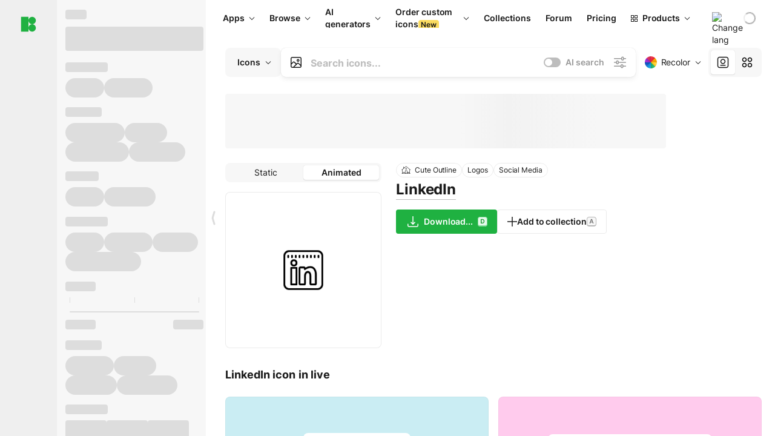

--- FILE ---
content_type: text/html;charset=utf-8
request_url: https://icons8.com/icon/Fff3Mehbvfz2/linkedin
body_size: 680974
content:
<!DOCTYPE html><html  lang="en"><head><meta charset="utf-8">
<meta name="viewport" content="width=device-width, initial-scale=1">
<script type="importmap">{"imports":{"#entry":"https://maxst.icons8.com/_nuxt/icon/BLOhCDfa.js"}}</script>
<title>LinkedIn Cute Outline icon in PNG, SVG</title>
<link rel="preconnect" href="https://maxst.icons8.com">
<link rel="preconnect" href="https://goodies.icons8.com">
<style>/*! normalize.css v8.0.1 | MIT License | github.com/necolas/normalize.css */html{line-height:1.15;-webkit-text-size-adjust:100%}body{margin:0}main{display:block}h1{font-size:2em;margin:.67em 0}hr{box-sizing:initial;height:0;overflow:visible}pre{font-family:monospace,monospace;font-size:1em}a{background-color:initial}abbr[title]{border-bottom:none;text-decoration:underline;-webkit-text-decoration:underline dotted;text-decoration:underline dotted}b,strong{font-weight:bolder}code,kbd,samp{font-family:monospace,monospace;font-size:1em}small{font-size:80%}sub,sup{font-size:75%;line-height:0;position:relative;vertical-align:initial}sub{bottom:-.25em}sup{top:-.5em}img{border-style:none}button,input,optgroup,select,textarea{font-family:inherit;font-size:100%;line-height:1.15;margin:0}button,input{overflow:visible}button,select{text-transform:none}[type=button],[type=reset],[type=submit],button{-webkit-appearance:button}[type=button]::-moz-focus-inner,[type=reset]::-moz-focus-inner,[type=submit]::-moz-focus-inner,button::-moz-focus-inner{border-style:none;padding:0}[type=button]:-moz-focusring,[type=reset]:-moz-focusring,[type=submit]:-moz-focusring,button:-moz-focusring{outline:1px dotted ButtonText}fieldset{padding:.35em .75em .625em}legend{box-sizing:border-box;color:inherit;display:table;max-width:100%;padding:0;white-space:normal}progress{vertical-align:initial}textarea{overflow:auto}[type=checkbox],[type=radio]{box-sizing:border-box;padding:0}[type=number]::-webkit-inner-spin-button,[type=number]::-webkit-outer-spin-button{height:auto}[type=search]{-webkit-appearance:textfield;outline-offset:-2px}[type=search]::-webkit-search-decoration{-webkit-appearance:none}::-webkit-file-upload-button{-webkit-appearance:button;font:inherit}details{display:block}summary{display:list-item}[hidden],template{display:none}</style>
<style>:root{--c-white:#fff;--c-transparent-black_100:#00000008;--c-transparent-black_200:#00000014;--c-transparent-black_300:#00000026;--c-transparent-black_400:#00000042;--c-transparent-black_500:#0006;--c-transparent-black_600:#0000008c;--c-transparent-black_700:#000000b3;--c-transparent-black_800:#000c;--c-transparent-black_900:#000000e6;--c-black_100:#f7f7f7;--c-black_200:#ebebeb;--c-black_300:#d9d9d9;--c-black_400:#bdbdbd;--c-black_500:#999;--c-black_600:#737373;--c-black_700:#4d4d4d;--c-black_800:#333;--c-black_900:#1a1a1a;--c-green_100:#e7f9eb;--c-green_200:#c3efcd;--c-green_300:#88dd9f;--c-green_400:#47d16c;--c-green_500:#1fb141;--c-green_600:#189a2e;--c-green_700:#0d731e;--c-green_800:#085e16;--c-green_900:#04490f;--c-red_100:#ffe3e3;--c-red_200:#ffbdbd;--c-red_300:#ff9b9b;--c-red_400:#f86a6a;--c-red_500:#ef4e4e;--c-red_600:#e12d39;--c-red_700:#cf1124;--c-red_800:#ab091e;--c-red_900:#8a041a;--c-yellow_100:#fffbea;--c-yellow_200:#fff3c4;--c-yellow_300:#fce588;--c-yellow_400:#fadb5f;--c-yellow_500:#f7c948;--c-yellow_600:#f0b429;--c-yellow_700:#de911d;--c-yellow_800:#cb6e17;--c-yellow_900:#b44d12;--c-blue_100:#e6f6ff;--c-blue_200:#bae3ff;--c-blue_300:#7cc4fa;--c-blue_400:#47a3f3;--c-blue_500:#2186eb;--c-blue_600:#0967d2;--c-blue_700:#0552b5;--c-blue_800:#03449e;--c-blue_900:#01337d;--c-body:var(--c-white);--c-text:var(--c-black_900);--spacer-2xs:.25rem;--spacer-xs:.5rem;--spacer-sm:1rem;--spacer-base:1.5rem;--spacer-lg:2rem;--spacer-xl:2.5rem;--spacer-2xl:5rem;--spacer-3xl:10rem;--font-family-primary:"Roboto",serif;--font-family-secondary:"Raleway",sans-serif;--font-family-legacy:"Inter",sans-serif;--font-light:300;--font-normal:400;--font-medium:500;--font-semibold:600;--font-bold:700;--font-extra-bold:800;--font-extra-extra-bold:900;--font-2xs:.625rem;--font-xs:.75rem;--font-sm:.875rem;--font-base:1rem;--font-lg:1.125rem;--font-xl:1.5rem;--h1-font-size:2rem;--h2-font-size:1.5rem;--h3-font-size:1rem;--h4-font-size:.875rem;--h5-font-size:.75rem;--h6-font-size:.75rem;--p-line-height:24px;--ui-14-line-height:20px;--h1-line-height:40px;--h2-line-height:32px;--h3-line-height:24px;--h4-line-height:20px}@media (min-width:1024px){:root{--h1-font-size:2.5rem;--h2-font-size:1.5rem;--h3-font-size:1.125rem;--h4-font-size:.875rem;--h1-line-height:48px}}</style>
<style>:root{--c-white:#fff;--c-transparent-black_100:#00000008;--c-transparent-black_200:#00000014;--c-transparent-black_300:#00000026;--c-transparent-black_400:#00000042;--c-transparent-black_500:#0006;--c-transparent-black_600:#0000008c;--c-transparent-black_700:#000000b3;--c-transparent-black_800:#000c;--c-transparent-black_900:#000000e6;--c-black_100:#f7f7f7;--c-black_200:#ebebeb;--c-black_300:#d9d9d9;--c-black_400:#bdbdbd;--c-black_500:#999;--c-black_600:#737373;--c-black_700:#4d4d4d;--c-black_800:#333;--c-black_900:#1a1a1a;--c-green_100:#e7f9eb;--c-green_200:#c3efcd;--c-green_300:#88dd9f;--c-green_400:#47d16c;--c-green_500:#1fb141;--c-green_600:#189a2e;--c-green_700:#0d731e;--c-green_800:#085e16;--c-green_900:#04490f;--c-red_100:#ffe3e3;--c-red_200:#ffbdbd;--c-red_300:#ff9b9b;--c-red_400:#f86a6a;--c-red_500:#ef4e4e;--c-red_600:#e12d39;--c-red_700:#cf1124;--c-red_800:#ab091e;--c-red_900:#8a041a;--c-yellow_100:#fffbea;--c-yellow_200:#fff3c4;--c-yellow_300:#fce588;--c-yellow_400:#fadb5f;--c-yellow_500:#f7c948;--c-yellow_600:#f0b429;--c-yellow_700:#de911d;--c-yellow_800:#cb6e17;--c-yellow_900:#b44d12;--c-blue_100:#e6f6ff;--c-blue_200:#bae3ff;--c-blue_300:#7cc4fa;--c-blue_400:#47a3f3;--c-blue_500:#2186eb;--c-blue_600:#0967d2;--c-blue_700:#0552b5;--c-blue_800:#03449e;--c-blue_900:#01337d;--c-body:var(--c-white);--c-text:var(--c-black_900);--spacer-2xs:.25rem;--spacer-xs:.5rem;--spacer-sm:1rem;--spacer-base:1.5rem;--spacer-lg:2rem;--spacer-xl:2.5rem;--spacer-2xl:5rem;--spacer-3xl:10rem;--font-family-primary:Inter,apple-system,BlinkMacSystemFont,Helvetica Neue,Segoe UI,Fira Sans,Roboto,Oxygen,Ubuntu,Droid Sans,Arial,sans-serif;--font-family-secondary:Inter,apple-system,BlinkMacSystemFont,Helvetica Neue,Segoe UI,Fira Sans,Roboto,Oxygen,Ubuntu,Droid Sans,Arial,sans-serif;--font-light:300;--font-normal:400;--font-medium:500;--font-semibold:600;--font-bold:700;--font-extra-bold:800;--font-extra-extra-bold:900;--font-2xs:.625rem;--font-xs:.75rem;--font-sm:.875rem;--font-base:1rem;--font-lg:1.125rem;--font-xl:1.5rem;--h1-font-size:2rem;--h2-font-size:1.5rem;--h3-font-size:1rem;--h4-font-size:.875rem;--h5-font-size:.75rem;--h6-font-size:.75rem;--h1-line-height:40px;--h2-line-height:32px;--h3-line-height:24px;--h4-line-height:20px;--p-line-height:24px;--ui-14-line-height:20px;--font-h1:var(--font-h1-weight,900) var(--font-h1-size,2rem)/var(--font-h1-line-height,40px) var(--font-h1-family,var(--font-family-primary));--font-h2:var(--font-h2-weight,700) var(--font-h2-size,1.5rem)/var(--font-h2-line-height,32px) var(--font-h2-family,var(--font-family-primary));--font-h3:var(--font-h3-weight,700) var(--font-h3-size,1rem)/var(--font-h3-line-height,24px) var(--font-h3-family,var(--font-family-primary));--font-h4:var(--font-h4-weight,700) var(--font-h4-size,.875rem)/var(--font-h4-line-height,20px) var(--font-h4-family,var(--font-family-primary));--font-p:var(--font-p-weight,400) var(--font-p-size,var(--font-base))/var(--font-p-line-height,var(--p-line-height)) var(--font-p-family,var(--font-family-primary));--font-ui-14-regular:var(--font-ui-14-regular-weight,400) var(--font-ui-14-regular-size,var(--font-sm))/var(--font-ui-14-regular-line-height,var(--ui-14-line-height)) var(--font-ui-14-regular-family,var(--font-family-primary));--font-ui-14-semibold:var(--font-ui-14-semibold-weight,600) var(--font-ui-14-semibold-size,var(--font-sm))/var(--font-ui-14-semibold-line-height,var(--ui-14-line-height)) var(--font-ui-14-semibold-family,var(--font-family-primary));--font-ui-12-regular:var(--font-ui-12-regular-weight,400) var(--font-ui-12-regular-size,var(--font-xs))/var(--font-ui-12-regular-line-height,var(--ui-12-line-height)) var(--font-ui-12-regular-family,var(--font-family-primary));--font-ui-12-semibold:var(--font-ui-12-semibold-weight,600) var(--font-ui-12-semibold-size,var(--font-xs))/var(--font-ui-12-semibold-line-height,var(--ui-12-line-height)) var(--font-ui-12-semibold-family,var(--font-family-primary));--font-h1-marketing:var(--font-h1-marketing-weight,900) var(--font-h1-marketing-size,3.5rem)/var(--font-h1-marketing-line-height,4rem) var(--font-h1-marketing-family,var(--font-family-primary));--font-h2-marketing:var(--font-h2-marketing-weight,900) var(--font-h2-marketing-size,2rem)/var(--font-h2-marketing-line-height,2.5rem) var(--font-h2-marketing-family,var(--font-family-primary));--font-h3-marketing:var(--font-h3-marketing-weight,700) var(--font-h3-marketing-size,1.5rem)/var(--font-h3-marketing-line-height,2rem) var(--font-h3-marketing-family,var(--font-family-primary));--font-marketing-paragraph-24:var(--font-marketing-paragraph-24-weight,500) var(--font-marketing-paragraph-24-size,1.5rem)/var(--font-marketing-paragraph-24-line-height,2.125rem) var(--font-marketing-paragraph-24-family,var(--font-family-primary));--font-marketing-paragraph-20:var(--font-marketing-paragraph-20-weight,500) var(--font-marketing-paragraph-20-size,1.25rem)/var(--font-marketing-paragraph-20-line-height,1.75rem) var(--font-marketing-paragraph-20-family,var(--font-family-primary));--font-marketing-ui18-bold:var(--font-marketing-ui18-bold-weight,700) var(--font-marketing-ui18-bold-size,1.125rem)/var(--font-marketing-ui18-bold-line-height,1.5rem) var(--font-marketing-ui18-bold-family,var(--font-family-primary))}@media (min-width:1024px){:root{--h1-font-size:2.5rem;--h2-font-size:1.5rem;--h3-font-size:1.125rem;--h4-font-size:.875rem;--font-h1-size:2.5rem;--font-h2-size:1.5rem;--font-h3-size:1.125rem;--font-h4-size:.875rem;--h1-line-height:48px;--font-h1-line-height:48px}}@font-face{font-display:swap;font-family:Inter;font-style:normal;font-weight:100 900;src:url(https://goodies.icons8.com/web/common/fonts/Inter-Variable.woff2) format("woff2-variations"),url(https://goodies.icons8.com/web/common/fonts/Inter-Variable.woff) format("woff-variations"),url(https://goodies.icons8.com/web/common/fonts/Inter-Variable.ttf) format("truetype-variations")}*{font-family:Inter,apple-system,BlinkMacSystemFont,Helvetica Neue,Segoe UI,Fira Sans,Roboto,Oxygen,Ubuntu,Droid Sans,Arial,sans-serif}.center{align-items:center;display:flex;justify-content:center}@media (min-width:1024px){.mobile-only{display:none!important}}@media (max-width:1023px){.desktop-only{display:none!important}}</style>
<style>:root{--height-scroll-wrap:100%;--scroll-width:8px;--scroll-color-thumb-default:#00000026;--scroll-color-thumb-hover:#00000042;--scroll-color-thumb-active:#0006;--scroll-color-track-default:#0000;--scroll-color-track-hover:#0000;--scroll-color-track-active:#0000;--scroll-border-radius-thumb:4px;--scroll-border-radius-track:4px;--scroll-auto-hide:visible}.i8-scroll{height:var(--height-scroll-wrap);overflow:auto}.i8-scroll::-webkit-scrollbar{width:calc(var(--scroll-width) + 2px)}.i8-scroll::-webkit-scrollbar-thumb,.i8-scroll::-webkit-scrollbar-track{visibility:var(--scroll-auto-hide)}.i8-scroll:hover::-webkit-scrollbar-thumb,.i8-scroll:hover::-webkit-scrollbar-track{visibility:visible}.i8-scroll::-webkit-scrollbar-thumb{background-clip:padding-box;background-color:var(--scroll-color-thumb-default);border:2px solid #0000;border-radius:var(--scroll-border-radius-thumb)}.i8-scroll::-webkit-scrollbar-thumb:hover{background-color:var(--scroll-color-thumb-hover)}.i8-scroll::-webkit-scrollbar-thumb:active{background-color:var(--scroll-color-thumb-active)}.i8-scroll::-webkit-scrollbar-track{background-color:var(--scroll-color-track-default);border-radius:var(--scroll-border-radius-track)}.i8-scroll::-webkit-scrollbar-track:hover{background-color:var(--scroll-color-track-hover)}.i8-scroll::-webkit-scrollbar-track:active{background-color:var(--scroll-color-track-active)}@supports (not selector(::-webkit-scrollbar)){.i8-scroll{scrollbar-color:var(--scroll-color-thumb-default) var(--scroll-color-track-default);scrollbar-width:var(--scroll-width)}}</style>
<style>.i8-header{--i8-header-elements-gap:.75rem;--i8-header-color:var(--i8-header-custom-color,#1a1a1a);--i8-header-content-padding:1.25rem;--i8-header-control-radius:4px;--i8-header-height:60px;--i8header-control-hover-background:#0000000a;--dropdown-toggle-pseudo-background-color:var(--i8-header-color);color:var(--i8-header-color);position:relative;z-index:500}.i8-header.has-dropdown,.i8-header.mobile-open{background:#fff}.i8-header__content{align-items:center;display:flex;gap:var(--i8-header-elements-gap);justify-content:space-between;max-height:3.75rem;padding:var(--i8-header-content-padding)}.i8-header__links{flex-grow:1;margin-left:.5rem}.i8-header__controls{display:flex;margin-left:auto}.i8-header__products-trigger{display:none;--dropdown-display:none;margin-left:auto;margin-right:-.5rem}.i8-header__language{margin-left:20px;--dropdown-height:1.25rem}.i8-header__login{display:none!important;margin-left:20px}.i8-header__burger{align-self:center;display:block;margin-left:16px}.i8-header__mobile-nav{display:none}.i8-header .i8-header-logo,.i8-header__right-info{align-items:center;display:flex}.i8-header .i8-header-logo{color:var(--i8-header-color);font-size:12px;font-weight:800;line-height:1;text-decoration:none;text-transform:uppercase}.i8-header .i8-header-logo .icon{display:block;height:18px;width:18px}.i8-header .i8-header-logo svg{display:block;height:100%;width:100%;fill:var(--i8-header-logo-fill,#1fb141)}.i8-header .i8-header-logo .text{margin-left:10px;text-transform:uppercase}.i8-header .i8-header-nav{align-items:normal;overflow:hidden}.i8-header .i8-header-nav:has(.i8-dropdown__content--is-open){overflow:visible}.i8-header .i8-header-nav{--i8-header-navlink-color:var(--i8-header-link-color,var(--i8-header-color))}.i8-header .i8-header-nav__link{align-items:center;border-radius:var(--i8-header-control-radius);color:var(--i8-header-navlink-color);display:flex;font:var(--font-ui-14-regular);font-weight:600;gap:4px;padding:0 .75rem;text-decoration:none;transition:background-color .1s ease;white-space:nowrap}.i8-header .i8-header-nav__link:hover{background-color:var(--i8header-control-hover-background)}.i8-header .i8-header-nav__link.is-pricing{margin-left:auto}.i8-header .i8-header-nav__link.is-overflow{opacity:0;pointer-events:none;position:absolute}.i8-header .i8-header-nav__link.is-hidden{display:none}.i8-header .i8-header-nav__link--more{font-weight:400;height:28px;padding:0 8px}.i8-header .i8-header-nav__more{--dropdown-content-width:fit-content}.i8-header .i8-header-nav__more.is-transparent{opacity:0}.i8-header .i8-header-nav__more .i8-dropdown__wrap{position:static}.i8-header .i8-header-nav__more .i8-dropdown__content{min-width:140px;transform:translate(-40px)}.i8-header .i8-header-nav__more .i8-dropdown__label{font-size:14px;font-weight:600;line-height:1}.i8-header .i8-header-nav__separator{background-color:var(--c-transparent-black_200);height:1px;margin:8px}.i8-header .i8-header-nav__group-header{color:#000;font-size:14px;font-weight:800;letter-spacing:.5px;line-height:16px;padding:6px 8px 4px;-webkit-user-select:none;user-select:none}.i8-header .i8-header-nav__dropdown.is-overflow,.i8-header .i8-nav-dropdown-simple.is-overflow{opacity:0;pointer-events:none;position:absolute}.i8-header .i8-navigation{display:none}@media screen and (min-width:1024px){.i8-header .i8-navigation{display:flex}}.i8-header .i8-flag{height:var(--flag-size,16px);width:var(--flag-size,16px)}.i8-header .i8-header-products__label{font:var(--font-ui-14-regular);font-weight:600}.i8-header .i8-header-products__icon{--icon-size:11px;margin-right:.5rem}.i8-header .i8-header-products :deep(.i8-dropdown__content){background:var(--c-black_100)}.i8-header .i8-header-products__content{overflow-x:hidden;width:100%}.i8-header .i8-header-products__tab-controls{border-bottom:1px solid var(--c-transparent-black_200);display:flex;justify-content:center;margin:0 calc(50% - 50vw + .5px);padding:.875rem 0}.i8-header .i8-header-products__tab-control{--button-font-weight:400;text-decoration:none}.i8-header .i8-nav-dropdown-simple{--dropdown-font-weight:var(--font-semibold);--dropdown-content-width:224px;--dropdown-content-padding:8px}.i8-header .i8-nav-dropdown-simple__link{color:var(--i8header-color-dropdown);text-decoration:none}.i8-header .i8-nav-dropdown-simple__badge{margin-left:6px}.i8-header .i8-nav-dropdown-simple__separator{background-color:var(--c-transparent-black_200);height:1px;margin:8px}.i8-header .i8-nav-dropdown{--dropdown-content-maxheight:auto;--dropdown-content-margin:0;--dropdown-background-active:#0000}.i8-header .language-select{--dropdown-content-left:50%;--dropdown-content-transform:translate(-50%)}.i8-header .i8-menu-language{position:relative}.i8-header .i8-menu-language .languages{background:#fff;border:1px solid #f7f7f7;border-radius:4px;box-shadow:0 0 1px #6060604f,0 12px 24px -6px #60606026;padding:12px 8px;width:144px}.i8-header .i8-menu-language .languages.has-flags{width:160px}.i8-header .i8-menu-language .language-target{align-items:center;cursor:pointer;display:flex;outline:0}.i8-header .i8-menu-language .language-target img{display:inline-block;height:20px;vertical-align:middle;width:20px}.i8-header .i8-menu-language .language{align-items:center;border-radius:4px;color:#1a1a1a;display:flex;font-size:14px;font-weight:400;letter-spacing:-.006em;line-height:20px;padding:4px 8px;text-decoration:none;transition:background .1s ease}.i8-header .i8-menu-language .language:hover{background:#00000008}.i8-header .i8-menu-language .language.is-active{font-weight:600}.i8-header .i8-menu-language .language img{display:block;flex-shrink:0;height:16px;margin-right:8px;width:16px}.i8-header .i8-menu-language .language .icon-check{display:block;height:16px;margin-left:auto;width:16px}.i8-header .i8-language-select{--dropdown-item-font:var(--font-ui-14-regular);--dropdown-content-width:auto;--dropdown-content-maxheight:auto}.i8-header .option-flag{margin-right:8px}.i8-header .checkmark{margin-left:20px}.i8-header .current-flag{--flag-size:20px}.i8-header .dropdown-container{margin:auto;width:100%}.i8-header .i8-nav-dropdown.i8-dropdown .i8-dropdown__wrap{display:flex;flex-direction:column;position:static}.i8-header .i8-nav-dropdown.i8-dropdown .i8-dropdown__label{align-items:center;border-radius:var(--i8-header-control-radius);color:var(--i8-header-navlink-color);display:flex;flex-grow:1;font-size:14px;font-weight:600;height:auto;line-height:1;padding:0 12px;transition:background-color .1s ease}.i8-header .i8-nav-dropdown.i8-dropdown .i8-dropdown__label.i8-dropdown__label--is-open,.i8-header .i8-nav-dropdown.i8-dropdown .i8-dropdown__label:hover{background-color:var(--i8header-control-hover-background)}.i8-header .i8-nav-dropdown.i8-dropdown .i8-dropdown__icon path{stroke:var(--i8-header-navlink-color)}.i8-header .i8-nav-dropdown.i8-dropdown .i8-dropdown__content{border-radius:0;bottom:auto;box-shadow:0 0 1px #6060604f,0 12px 24px -6px #60606026;font-size:14px;left:0;line-height:20px;padding:0;right:0;top:var(--i8-header-height);width:100%}.i8-header .i8-nav-dropdown.i8-dropdown .i8-dropdown__text{align-items:center;display:flex;white-space:nowrap}.i8-header .i8-header-products__tab-control--active{--button-background:var(--c-transparent-black_200);--button-font-weight:600}.i8-header .i8-header-login{min-width:32px}@media screen and (max-width:1024px){.i8-header .i8-header-login{margin-bottom:16px;max-width:none}}.i8-header .user{align-items:center;display:flex}@media (max-width:1023px){.i8-header .user{border:1px solid var(--c-transparent-black_200);border-radius:.25rem;justify-content:center;padding:.5rem}}.i8-header .user-loading{align-self:center;display:block;margin:unset!important}.i8-header .username{color:var(--i8-header-color);font-size:14px;font-weight:600;margin-left:8px;overflow:hidden;text-decoration:none;text-overflow:ellipsis;white-space:nowrap}@media screen and (min-width:1024px){.i8-header .username{display:none}}.i8-header .userpic{flex-shrink:0}.i8-header .login-button{background-color:var(--i8-login-background,#fff);border:1px solid var(--i8-login-border-color,#00000014);border-radius:var(--i8-header-control-radius);color:var(--i8-header-color);cursor:pointer;display:block;font-size:14px;font-weight:600;padding:10px 15px;transition:background-color .1s ease;white-space:nowrap;width:100%}.i8-header .login-button:hover{background-color:var(--i8-login-background-hover,#00000008)}@media screen and (min-width:1024px){.i8-header .login-button{padding:6px 15px;width:auto}.i8-header .i8-header{--i8-header-elements-gap:1.75rem;--i8-header-content-padding:.875rem 1.5rem}.i8-header .i8-header__products-trigger{display:block;--dropdown-display:block}.i8-header .i8-header__language{--dropdown-height:2rem}.i8-header .i8-header__login{display:flex!important}.i8-header .i8-header__burger{display:none}}@media screen and (max-width:1024px){.i8-header .i8-header__mobile-nav.is-open{display:block}}.i8-header .visually-hidden{height:1px;margin:-1px;overflow:hidden;position:absolute;width:1px;clip:rect(0 0 0 0);border:0;white-space:nowrap}@keyframes spin{0%{transform:rotate(0)}to{transform:rotate(1turn)}}.i8-header .i8-loader{animation:spin 1s linear infinite;border-radius:50%;margin:auto}</style>
<style>.i8-user-pic{position:relative}.i8-user-pic__trigger{align-items:center;border:none;border-radius:100%;color:#fff;cursor:pointer;display:flex;font-size:15px;font-weight:600;height:1.5rem;justify-content:center;line-height:15px;text-decoration:none;text-transform:uppercase;width:1.5rem}@media screen and (min-width:1024px){.i8-user-pic__trigger{height:2rem;width:2rem}}.i8-user-pic__popup{background-color:var(--c-white);border:1px solid var(--c-transparent-black_200);border-radius:8px;box-shadow:0 12px 24px -6px #60606026;display:none;flex-direction:column;padding:8px;position:absolute;right:0;top:calc(100% + 8px)}.is-opened .i8-user-pic__popup{display:flex}.i8-user-pic__logout,.i8-user-pic__profile{background-color:initial;border:none;border-radius:4px;color:inherit;cursor:pointer;font-size:14px;line-height:20px;min-width:104px;padding:4px 8px;text-align:left;text-decoration:none;transition:.2s}.i8-user-pic__logout:hover,.i8-user-pic__profile:hover{background-color:var(--c-transparent-black_100)}</style>
<style>@keyframes spin{0%{transform:rotate(0)}to{transform:rotate(1turn)}}.header-cache-wrap{display:flex;width:100%}.app-icons-menu{--i8-mobile-nav-padding:24px 20px 106px;-webkit-backdrop-filter:blur(16px);backdrop-filter:blur(16px);background:#ffffffe0;pointer-events:auto;width:100%;z-index:11}@media (max-width:979px){.app-icons-menu{border:1px solid #00000014}}@media (max-width:1520px){.app-icons-menu :deep(.i8-nav-dropdown-content .card){width:100%}}.app-icons-menu :deep(.i8-dropdown__content){background:var(--c-white)}.i8-mobile-nav{max-height:calc(100vh - var(--i8-header-height, 60px));overflow-y:auto}.mob-navs{border-bottom:1px solid var(--c-transparent-black_200);font-size:var(--font-sm);margin-bottom:1rem;padding-bottom:1.5rem}.mob-navs>a{color:var(--c-text);display:block;font-weight:700}.mob-navs>a:not(:first-child){margin-top:1rem}.submenu{background:var(--c-white);height:100%;height:100vh;left:0;overflow:hidden;position:fixed;top:0;transform:translate(100%);transition:all .2s;width:100%;z-index:21}.submenu--active{transform:translate(0)}.submenu-head{align-items:center;display:flex;justify-content:space-between;padding:18px 20px}.arrow-back{display:block;height:24px;width:24px}.category{font-size:var(--font-sm);font-weight:var(--font-semibold);letter-spacing:-.006em;line-height:20px}.close-cross{display:block;height:24px;width:24px}#filter .list{max-height:calc(100vh - 60px)}#filter .list .list-item{color:var(--c-transparent-black_900);font-size:var(--font-sm);font-weight:var(--font-normal);padding:0 12px}#filter .list .list-item:last-child{margin-bottom:5px}.i8-header-logo .icon{height:20px;width:20px}</style>
<style>:root{--c-icon-bg:#373636}@keyframes spin{0%{transform:rotate(0)}to{transform:rotate(1turn)}}h1,h2,h3,h4,h5,h6{font-family:inherit}h1,h2{color:#000;font-size:42px;font-weight:700;margin:1rem 0;text-align:center}@media (max-width:800px){h1,h2{font-size:32px}}h3{font-size:28px}h5,h6{font-family:400px;font-size:15px;letter-spacing:2px;text-align:center;text-transform:uppercase}h6{letter-spacing:4px;margin:2rem 0}p{margin:12px 0}b,strong{font-weight:500}code,pre{font-family:Monaco,monospace;font-size:14px}input,select,textarea{border:1px solid #d8d8d8;outline:none;transition:all .3s ease}input,select{border-radius:6px;height:32px;line-height:32px;padding:0 .5rem}input:focus,select:focus{border-color:#5ca3fd}textarea{border-radius:3px;line-height:24px;width:100%}.hotkey-animation{animation:highlight .5s ease-in-out}@keyframes highlight{0%{background-color:#00000014}to{background-color:inherit}}@keyframes shimmerAnimation{0%{background-position:-468px 0}to{background-position:468px 0}}.v-enter-active,.v-leave-active{transition:opacity .4s ease}.v-enter-from,.v-leave-to{opacity:0}.ca-image{height:256px;offset-anchor:left top;offset-distance:0;offset-rotate:0deg;position:fixed;width:256px;z-index:100}.ca-image--animate{animation-fill-mode:forwards;animation-name:ca-offset;animation-timing-function:cubic-bezier(.3,0,1,1.1)}.ca-badge{background:var(--c-red_500);border-radius:22px;height:22px;opacity:0;position:fixed;width:22px;z-index:101}.ca-badge:before{align-items:center;color:var(--c-white);content:"+1";display:flex;font-size:var(--font-xs);inset:0;justify-content:center;position:absolute}.ca-badge--animate{animation-fill-mode:forwards;animation-name:ca-pulse;animation-timing-function:ease}@keyframes ca-offset{0%{offset-distance:0;transform:scale(1)}15%{transform:scale(.95)}30%{offset-distance:0;transform:scale(1.1)}90%{opacity:1}to{offset-distance:100%;opacity:0;transform:scale(.1)}}@keyframes ca-pulse{0%{opacity:1;transform:scale(.1)}15%{transform:scale(1.25)}20%{transform:scale(1)}30%{opacity:1;transform:translateY(0)}to{opacity:0;transform:translateY(-40px)}}:root{--actual-scrollbar-width:10px}@supports not selector(::-webkit-scrollbar){:root{--actual-scrollbar-width:0px}}*,:after,:before{box-sizing:border-box}:focus{outline:none}a{color:#28b351;cursor:pointer;transition:border .3s ease}a,a:hover{text-decoration:none}body{color:#000;flex-direction:column;font-size:16px;height:100%;line-height:1.5;margin:0;padding:0}div.crisp-client .crisp-1rjpbb7[data-full-view=false][data-position-reverse=false] .crisp-1rf4xdh .crisp-ewasyx,div.crisp-client .crisp-1rjpbb7[data-full-view=false][data-position-reverse=false] .crisp-1rf4xdh .crisp-kquevr{margin-right:0!important;right:20px!important}body.mobile-filter-active .crisp{position:relative;z-index:-1}.tooltip-hotkey{text-align:center}.tooltip-hotkey img{position:relative;top:2px}</style>
<style>@keyframes spin-cc8054b7{0%{transform:rotate(0)}to{transform:rotate(1turn)}}.overlay[data-v-cc8054b7]{background:#00000059;height:100vh;left:0;opacity:1;position:fixed;top:0;width:100%;z-index:999}.app-modal-container[data-v-cc8054b7]{font-size:1rem;left:50%;max-height:95%;max-width:95%;min-width:18rem;position:absolute;text-align:left;top:50%;transform:translate(-50%,-50%)}.app-modal-container.is-scrollable[data-v-cc8054b7]{border-radius:8px;overflow-y:auto}.app-modal[data-v-cc8054b7]{background:#fff;border-radius:8px;box-shadow:0 20px 60px -2px #1b213a66;padding:2rem}.app-modal.is-big[data-v-cc8054b7]{padding:32px 40px 44px}.app-modal.is-no-bottom-padding[data-v-cc8054b7]{padding-bottom:0}.app-modal.is-center[data-v-cc8054b7]{text-align:center}.app-modal.is-center>.app-icon[data-v-cc8054b7]{margin:0 auto}.app-modal[data-v-cc8054b7] .title{color:#000;line-height:40px;margin:0 0 .5rem}.app-modal[data-v-cc8054b7] .description{font-size:18px;line-height:26px;margin-bottom:24px}.close[data-v-cc8054b7]{cursor:pointer;height:13.75px;position:absolute;right:28px;text-align:center;top:24px;width:13.75px}.close[data-v-cc8054b7]>svg{fill:#979494;transition:all .3s ease}.close[data-v-cc8054b7]>svg:hover{fill:#000!important}.close.is-outside[data-v-cc8054b7]{bottom:100%;color:#444;font-size:34px;font-weight:300;right:0;top:auto}.close.is-outside[data-v-cc8054b7]:hover{background-color:#0000000d}@media (min-width:500px){.close.is-bold[data-v-cc8054b7]{align-items:center;background:#fff;border-radius:50%;display:flex;height:44px;justify-content:center;right:-68px;top:0;width:44px}.close.is-bold[data-v-cc8054b7] svg{max-height:12px;max-width:12px}}.app-modal-enter-active[data-v-cc8054b7],.app-modal-leave-active[data-v-cc8054b7]{transition:all .2s}.app-modal-enter[data-v-cc8054b7],.app-modal-leave-active[data-v-cc8054b7]{opacity:0}.login-modal.app-modal[data-v-cc8054b7]{padding:0}</style>
<style>.app-popup{align-items:stretch;display:flex;position:relative}.app-popup .app-menu-button .app-popup-content{top:40px}.app-popup .app-popup-toggle{align-items:stretch;cursor:pointer;display:flex;position:relative}.app-popup .app-popup-arrow{height:11px;margin-top:-1px;position:absolute;right:8px;top:43%;width:6px}.app-popup .app-popup-arrow svg{height:100%;width:100%;fill:currentColor;vertical-align:top}.app-popup .app-popup-content{background:#fff;border-radius:6px;box-shadow:0 4px 24px -4px #0000004d;color:#000;left:0;margin-top:2px;overflow:hidden;position:absolute;top:100%;z-index:4}.app-popup .app-popup-content.is-dark{background:#242424;box-shadow:0 4px 16px -4px #0000004d;color:#fff}.app-popup .app-popup-content.is-center{left:50%;top:50%;transform:translate(-50%,-52%) scale(1)}.app-popup .app-popup-content.is-custom-collection{inset:auto 0 0 auto}.app-popup .app-popup-content.is-top{bottom:100%;left:0;margin-bottom:2px;margin-top:0;top:auto}.app-popup .app-popup-content.is-top-center{bottom:100%;left:50%;margin-bottom:2px;margin-top:0;top:auto;transform:translate(-50%) scale(1)}.app-popup .app-popup-content.is-bottom-center{bottom:auto;left:50%;margin-bottom:0;margin-top:2px;top:100%;transform:translate(-50%) scale(1)}.app-popup .app-popup-content .is-bottom-left-projects,.app-popup .app-popup-content.is-bottom-left{inset:100% auto auto 0;margin-bottom:0;margin-top:2px}.app-popup .app-popup-content.is-bottom-left-projects{z-index:5}.app-popup .app-popup-content.is-bottom-right,.app-popup .app-popup-content.is-bottom-right-menu{inset:100% -35px auto auto;margin-bottom:0;margin-top:2px}@media (max-width:900px){.app-popup .app-popup-content.is-bottom-right-menu{width:580px}}@media (max-width:800px){.app-popup .app-popup-content.is-bottom-right-menu{border-radius:0;box-shadow:none;height:calc(100vh - 56px);inset:35px -19px auto auto;margin-bottom:0;margin-top:2px;width:375px}}.app-popup .app-popup-content.is-top-middle{bottom:-110%;left:0;margin-bottom:2px;margin-top:0;top:auto}.app-popup .app-popup-content.is-effects{inset:100% -7px auto auto;margin-bottom:0;margin-top:2px}.app-popup-enter-active,.app-popup-leave-active{transition:all .3s ease-in-out}.app-popup-enter,.app-popup-leave-to{opacity:0;transform:translateY(-16px) scale(.97)}.app-popup-enter.is-bottom-left,.app-popup-enter.is-bottom-right,.app-popup-leave-to.is-bottom-left,.app-popup-leave-to.is-bottom-right{transform:translateY(-10px) scale(.97)}</style>
<style>@keyframes spin{0%{transform:rotate(0)}to{transform:rotate(1turn)}}body{color:#000;font-size:16px;line-height:1.5;margin:0;padding:0}*,:after,:before{box-sizing:border-box}:focus{outline:none}</style>
<style>.i8-icon{background:#0000;box-sizing:border-box;display:flex;height:var(--icon-height,var(--icon-size,1rem));position:var(--icon-position,relative);width:var(--icon-width,var(--icon-size,1rem));fill:var(--icon-color,var(--c-black_900))}.i8-icon img,.i8-icon svg{height:inherit;width:inherit}</style>
<style>.i8-loader__circular{animation:var(--loader-curcular-animation,rotate 2s linear infinite);transform-origin:var(--loader-curcular-transofrm-origin,center center)}.i8-loader__path{stroke-dasharray:var(--loader-path-stroke-dasharray,1,200);stroke-dashoffset:var(--loader-path-stroke-dashoffset,0);animation:var(--loader-path-animation,dash 1.5s ease-in-out infinite,6s ease-in-out infinite);stroke-linecap:var(--loader-path-stroke-linecap,square)}@keyframes rotate{to{transform:rotate(1turn)}}@keyframes dash{0%{stroke-dasharray:1,200;stroke-dashoffset:0}50%{stroke-dasharray:89,200;stroke-dashoffset:-35px}to{stroke-dasharray:89,200;stroke-dashoffset:-104px}}</style>
<style>.i8-dropdown-item[data-v-07254b40]{align-items:var(--dropdown-item-align-items,center);border-radius:var(--dropdown-item-border-radius,4px);color:var(--dropdown-item-color,var(--c-black_900));cursor:var(--dropdown-item-cursor,pointer);display:var(--dropdown-item-display,flex);font:var(--dropdown-item-font,var(--dropdown-item-font-weight,normal) var(--dropdown-item-font-size,var(--dropdown-item-font-size,14px))/var(--dropdown-item-font-line-height,var(--dropdown-line-height,20px)) var(--dropdown-item-font-family,var(--font-family-legacy)));letter-spacing:var(--dropdown-item-ls,-.006em);outline:none;padding:var(--dropdown-item-padding,4px 8px);text-align:var(--dropdown-item-text-align,left);transition:all .2s ease-out}.i8-dropdown-item[data-v-07254b40]:focus,.i8-dropdown-item[data-v-07254b40]:hover{background:var(--dropdown-item-bg-hover,var(--c-transparent-black_100))}.i8-dropdown-item.is-active[data-v-07254b40]{background:var(--dropdown-item-bg-active,var(--c-transparent-black_100));font-weight:var(--dropdown-item-fw-active,var(--font-semibold))}.i8-dropdown-item.disabled[data-v-07254b40]{cursor:var(--dropdown-item-disabled-cursor,default);opacity:var(--dropdown-item-disabled-opacity,.4);pointer-events:none}.active-indicator-icon[data-v-07254b40]{margin:var(--dropdown-item-active-indicator-margin,0 0 0 auto)}</style>
<style>.i8-gradient-loader{animation-duration:1.25s;animation-fill-mode:forwards;animation-iteration-count:infinite;animation-name:i8-gradient-loader__blink;animation-timing-function:linear;background:#a9a9a9;background:linear-gradient(to right,var(--gradient-loader-background-color,#0000001a) 10%,#0000000d 18%,var(--gradient-loader-background-color,#0000001a) 33%);background-size:1000px 104px;border-radius:var(--gradient-loader-border-radius,4px);flex-shrink:var(--gradient-loader-flex-shrink,0);height:var(--gradient-loader-height,100%);position:relative;width:var(--gradient-loader-width,100%)}@keyframes i8-gradient-loader__blink{0%{background-position:-500px 0}to{background-position:500px 0}}</style>
<style>.i8-tooltip{display:inline-flex}.i8-tooltip__target{align-items:center;display:flex;gap:4px;justify-content:center;width:100%}.i8-tooltip__arrow{z-index:1}.i8-tooltip__arrow:before{background:var(--tooltip-arrow-background,var(--c-black_900));content:"";height:10px;left:0;position:absolute;top:0;transform:rotate(45deg);width:10px;z-index:-1}.i8-tooltip__content{background:var(--tooltip-content-background,var(--c-black_900));border-radius:var(--tooltip-content-border-radius,4px);color:var(--tooltip-content-color,var(--c-white));font-size:var(--tooltip-content-font-size,14px);font-weight:var(--tooltip-content-font-weight,normal);padding:var(--tooltip-content-padding,5px 10px);pointer-events:none;text-align:left;white-space:var(--tooltip-content-white-space,normal);z-index:var(--tooltip-content-z-index,1)}.i8-tooltip__content.dropdown-fade-in{animation-delay:var(--tooltip-animation-delay,0s);animation-duration:var(--tooltip-animation-duration,.25s);animation-fill-mode:backwards;animation-name:fade-in;animation-timing-function:ease}.i8-tooltip__content[data-popper-placement^=bottom] .i8-tooltip__arrow{top:-5px}.i8-tooltip__content[data-popper-placement^=bottom] .i8-tooltip__arrow:before{left:-5px}.i8-tooltip__content[data-popper-placement^=top] .i8-tooltip__arrow{bottom:5px}.i8-tooltip__content[data-popper-placement^=top] .i8-tooltip__arrow:before{left:-5px}.i8-tooltip__content[data-popper-placement^=left] .i8-tooltip__arrow{right:5px}.i8-tooltip__content[data-popper-placement^=left] .i8-tooltip__arrow:before{top:-5px}.i8-tooltip__content[data-popper-placement^=right] .i8-tooltip__arrow{left:-5px}.i8-tooltip__content[data-popper-placement^=right] .i8-tooltip__arrow:before{top:-5px}@keyframes fade-in{0%{opacity:0}to{opacity:1}}</style>
<style>.i8-dropdown{cursor:pointer;display:var(--dropdown-display,inline-block);outline:none;position:var(--dropdown-position);z-index:var(--dropdown-z-index,11)}.i8-dropdown__label{align-items:var(--dropdown-label-align-items,center);border-radius:var(--dropdown-border-radius,4px);box-sizing:var(--dropdown-label-box-sizing,border-box);display:var(--dropdown-label-display,flex);height:100%;outline:none;padding:var(--dropdown-label-padding,0 12px);transition:all .2s ease-out}.i8-dropdown__label--is-open .i8-dropdown__icon{transform:rotate(-180deg)}.i8-dropdown__label:focus:not(.i8-dropdown__label--is-open),.i8-dropdown__label:hover:not(.i8-dropdown__label--is-open){background:var(--dropdown-background-hover,var(--c-transparent-black_100))}.i8-dropdown__label--is-open,.i8-dropdown__label:active{background:var(--dropdown-background-active,var(--c-transparent-black_200))}.i8-dropdown__label--is-open .i8-dropdown__toggle:before{transform:rotate(-45deg)}.i8-dropdown__label--is-open .i8-dropdown__toggle:after{transform:rotate(45deg)}.i8-dropdown__icon{margin:var(--dropdown-icon-margin,0 0 0 auto);transition:all .2s ease-out}.i8-dropdown__icon-left{margin:var(--dropdown-icon-left-margin,0 var(--spacer-xs) 0 0);transition:all .2s ease-out}.i8-dropdown__text{margin:var(--dropdown-text-margin,0 7px 0 0);transition:all .2s ease-out}.i8-dropdown__content{background:var(--dropdown-content-background,var(--c-white));border:var(--dropdown-content-border,1px solid var(--c-black_100));border-radius:var(--dropdown-content-border-radius,4px);bottom:var(--dropdown-content-bottom,unset);box-shadow:var(--dropdown-content-shadow,0 0 1px #6060604f,0 12px 24px -6px #60606026);box-sizing:border-box;cursor:default;display:none;left:var(--dropdown-content-left,unset);margin-top:var(--dropdown-content-margin,8px);max-height:var(--dropdown-content-maxheight,280px);opacity:0;overflow-x:auto;padding:var(--dropdown-content-padding,6px 8px);position:absolute;right:var(--dropdown-content-right,unset);top:var(--dropdown-content-top,unset);transform:var(--dropdown-content-transform,none);transition:all .2s ease-out;width:var(--dropdown-content-width,100%);z-index:var(--dropdown-z-index,12)}.i8-dropdown__content--is-open{display:block;opacity:1}.i8-dropdown__content--right{left:var(--dropdown-content-right-left,100%);margin:0 0 0 var(--dropdown-content-margin,var(--spacer-xs));top:var(--dropdown-content-right-top,0)}.i8-dropdown__content--left{margin:0 var(--dropdown-content-margin,var(--spacer-xs)) 0 0;right:var(--dropdown-content-left-right,100%);top:var(--dropdown-content-left-top,0)}.i8-dropdown__content--top{bottom:var(---dropdown-content-bottom-top,100%);left:var(--dropdown-content-right-left,0);margin:0 0 var(--dropdown-content-margin,var(--spacer-xs)) 0}.i8-dropdown__chosen{align-items:var(--dropdown-chosen-align-items,center);display:flex;margin:var(--dropdown-chosen-margin,0 var(--spacer-2xs) 0 0);width:var(--dropdown-chosen-width,100%)}.i8-dropdown__chosen-close{margin:var(--dropdown-close-margin,0 0 0 auto);--icon-color:var(--c-transparent-black_400)}.i8-dropdown__chosen-close:hover{--icon-color:var(--c-transparent-black_900)}.i8-dropdown__toggle{bottom:var(--dropdown-toggle-bottom,-2px);height:var(--dropdown-toggle-height,9px);margin:var(--dropdown-toggle-margin,0 0 0 auto);min-width:var(--dropdown-toggle-width,10px);overflow:hidden;position:relative;width:var(--dropdown-toggle-width,10px)}.i8-dropdown__toggle:after,.i8-dropdown__toggle:before{background-color:var(--dropdown-toggle-pseudo-background-color,var(--c-black_900));content:"";height:var(--dropdown-toggle-pseudo-height,1px);margin:var(--dropdown-toggle-pseudo-margin,auto);position:absolute;top:var(--dropdown-toggle-pseudo-top, calc(50% - 2px) );transition:all .2s;width:var(--dropdown-toggle-pseudo-width, calc(50% + 1px) )}.i8-dropdown__toggle:before{left:var(--dropdown-toggle-before-left,0);transform:var(--dropdown-toggle-before-transfrom,rotate(45deg))}.i8-dropdown__toggle:after{right:var(--dropdown-toggle-after-right,0);transform:var(--dropdown-toggle-after-transform,rotate(-45deg))}.i8-dropdown__wrap{background:var(--dropdown-background,#0000);border-radius:var(--dropdown-border-radius,4px);color:var(--dropdown-font-color,var(--c-black_900));font:var(--dropdown-font,var(--dropdown-font-weight,normal) var(--dropdown-font-size,var(--dropdown-font-size,14px))/var(--dropdown-font-line-height,var(--dropdown-line-height,20px)) var(--dropdown-font-family,var(--font-family-legacy)));height:var(--dropdown-height,32px);letter-spacing:var(--dropdown-letter-spacing,-.006em);min-width:var(--dropdown-min-width,unset);position:relative;transition:all .2s ease-out}.i8-dropdown--outline .i8-dropdown__wrap{background:var(--dropdown-outline-background,var(--c-white));min-width:var(--dropdown-outline-width,280px)}.i8-dropdown--outline .i8-dropdown__label{border:var(--dropdown-outline-border,1px solid var(--c-black_200))}.i8-dropdown--large .i8-dropdown__wrap{height:var(--dropdown-height-large,40px)}.i8-dropdown--large .i8-dropdown__label{padding:var(--dropdown-label-padding-large,0 var(--spacer-sm))}.i8-dropdown--disabled.i8-dropdown--outline .i8-dropdown__wrap{background:var(--dropdown-disabled-background,var(--c-black_100))}.i8-dropdown--disabled .i8-dropdown__wrap{color:var(--dropdown-disabled-font-color,var(--c-black_400));cursor:var(--dropdown-disabled-cursor,not-allowed);pointer-events:none}.i8-dropdown--disabled .i8-dropdown__toggle:after,.i8-dropdown--disabled .i8-dropdown__toggle:before{background-color:var(--dropdown-disabled-toggle-pseudo-background-color,var(--c-black_400))}.i8-dropdown--disabled .i8-dropdown__icon-left{--icon-color:var(--dropdown-disabled-icon-color,var(--c-black_400))}</style>
<style>@keyframes spin-40c61563{0%{transform:rotate(0)}to{transform:rotate(1turn)}}.infinite-loading[data-v-40c61563]{align-items:center;display:flex;justify-content:center}.infinite-loading .infinite-loading__loader[data-v-40c61563]{height:132px;position:relative}.infinite-loading .infinite-loading__loader[data-v-40c61563]:after{animation:spin-40c61563 1s linear infinite;border:2px solid #aaa3;border-radius:50%;border-top-color:#aaac;content:"";height:3rem;left:50%;margin-left:-1.5rem;margin-top:-1.5rem;position:absolute;top:50%;width:3rem}</style>
<style>.remove-ad[data-v-33a9fa5d]{--tooltip-content-z-index:10;--tooltip-animation-delay:.3s}.remove-ad .i8-tooltip[data-v-33a9fa5d]{display:flex}.remove-ad .remove-ad__button[data-v-33a9fa5d]{align-items:center;background-color:var(--c-white);border:0;border-radius:20px;box-shadow:0 0 0 1px var(--c-transparent-black_200) inset,0 2px 4px -1px #60606026,0 0 #6060604f;cursor:pointer;display:flex;height:20px;justify-content:center;padding:0;position:relative;width:20px;z-index:1}.remove-ad .remove-ad__button .i8-icon[data-v-33a9fa5d]{height:10px;width:10px}.remove-ad .remove-ad__loader.i8-loader[data-v-33a9fa5d]{height:20px;width:10px}</style>
<style>[data-paid] .sstk[data-v-522c71fc]:not([data-hydrated]){display:none}.sstk[data-v-522c71fc]{height:144px;position:relative}@media (max-width:630px){.sstk[data-v-522c71fc]{height:240px}}@media (max-width:540px){.sstk[data-v-522c71fc]{height:260px}}.sstk__loader[data-v-522c71fc]{--gradient-loader-background-color:var(--c-black_100);inset:0;position:absolute}.sstk__wrap[data-v-522c71fc]{height:100%;position:relative;width:100%}.sstk__container[data-v-522c71fc]{height:100%;overflow:hidden;width:100%}.sstk__container[data-v-522c71fc] .iframe{border:none;height:100%;margin:0;padding:0;width:100%}.sstk__close[data-v-522c71fc]{position:absolute;right:-10px;top:-10px}</style>
<style>.style-card[data-v-069a342c]{border-radius:12px;cursor:pointer;margin:-12px;padding:12px;position:relative;transition:all .25s ease-out}@media (max-width:768px){.style-card[data-v-069a342c]{margin:-10px;padding:10px}}.style-card[data-v-069a342c]:hover{background:var(--c-transparent-black_100)}.style-card[data-v-069a342c]:active{transform:scale(.975)}.style-card__image[data-v-069a342c]{align-items:center;aspect-ratio:405/258;border-radius:8px;box-shadow:0 0 0 1px var(--c-transparent-black_100) inset;display:flex;justify-content:center;overflow:hidden;position:relative}.style-card__image img[data-v-069a342c]{height:100%;object-fit:cover;width:100%;z-index:-1}.style-card__placeholder[data-v-069a342c]{background:#e4e7ea;height:100%;width:100%}.style-card__footer[data-v-069a342c]{align-items:center;color:var(--c-transparent-black_600);display:flex;font:var(--font-ui-14-regular);gap:6px;margin-top:14px}.style-card__title[data-v-069a342c]{color:var(--c-text);font:var(--font-h4);font-weight:var(--font-semibold);margin:0}.style-card__link-icon[data-v-069a342c]{color:#999;font-size:14px;font-style:normal;font-weight:400;line-height:20px}.style-card--main-page .style-card__footer[data-v-069a342c]{align-items:flex-start;flex-direction:column;gap:8px}.style-card--main-page .style-card__title[data-v-069a342c]{font:var(--font-h3)}</style>
<style>@keyframes spin-088e4f3c{0%{transform:rotate(0)}to{transform:rotate(1turn)}}.style-cards[data-v-088e4f3c]{display:grid;gap:24px;grid-auto-rows:auto;grid-template-columns:repeat(5,1fr)}@media screen and (max-width:2000px){.style-cards[data-v-088e4f3c]{grid-template-columns:repeat(4,1fr)}}@media screen and (max-width:1570px){.style-cards[data-v-088e4f3c]{grid-template-columns:repeat(3,1fr)}}@media screen and (max-width:1270px){.style-cards[data-v-088e4f3c]{grid-template-columns:repeat(2,1fr)}}@media screen and (max-width:620px){.style-cards[data-v-088e4f3c]{gap:16px;grid-template-columns:100%}}.style-cards .custom-card[data-v-088e4f3c]{grid-column:5/6;grid-row:1}@media screen and (max-width:2000px){.style-cards .custom-card[data-v-088e4f3c]{grid-column:4/5}}@media screen and (max-width:1570px){.style-cards .custom-card[data-v-088e4f3c]{grid-column:3/4}}@media screen and (max-width:1270px){.style-cards .custom-card[data-v-088e4f3c]{grid-column:2/3}}@media screen and (max-width:620px){.style-cards .custom-card[data-v-088e4f3c]{grid-column:1/2}}.style-cards .addon-shutterstock[data-v-088e4f3c]{grid-area:3/1/auto/-1;margin:16px 0;width:100%}.style-cards .addon-shutterstock[data-v-088e4f3c]:empty{display:none}</style>
<style>.style-cards-header[data-v-38bc4b8e]{--dropdown-z-index:1;--dropdown-outline-width:180px;align-items:center;display:flex;flex-wrap:wrap;gap:8px;justify-content:space-between;margin-bottom:24px}.style-cards-header h1[data-v-38bc4b8e]{color:var(--c-text);font:var(--font-h3);font-size:var(--font-lg);margin:0}.style-cards-header__controls[data-v-38bc4b8e]{align-items:center;display:flex;flex-wrap:wrap;gap:8px 16px}</style>
<style>@keyframes spin-19090d7a{0%{transform:rotate(0)}to{transform:rotate(1turn)}}.error-page[data-v-19090d7a]{color:var(--c-text);display:flex;flex-direction:column;padding:64px 22px 24px 32px}@media (max-width:768px){.error-page[data-v-19090d7a]{padding:12px 10px 12px 20px}}.error-page__title[data-v-19090d7a]{color:var(--c-transparent-black_400);font-size:56px;font-weight:var(--font-extra-extra-bold);letter-spacing:-1.3px;line-height:64px;margin:0 0 16px}.error-page__subtitle[data-v-19090d7a]{align-items:center;display:flex;flex-wrap:wrap;font:var(--font-h3);font-size:18px;justify-content:center;margin-bottom:16px;text-align:center}.error-page__subtitle img[data-v-19090d7a]{margin:0 4px}.error-page__text[data-v-19090d7a]{font:var(--font-ui-14-regular);margin-bottom:72px;text-align:center}.error-page__text a[data-v-19090d7a]{border-bottom:1px solid var(--c-transparent-black_400);color:inherit}.error-page__text a[data-v-19090d7a]:hover{border-bottom-color:var(--c-transparent-black_600)}.error-page__text a[data-v-19090d7a]:active{border-bottom-color:var(--c-black_900)}</style>
<style>.app-layout[data-v-3601e167]{display:flex;flex-direction:column;height:100vh;overflow:hidden;width:100%}.app-layout .app-content[data-v-3601e167]{display:flex;height:100%;overflow-y:auto}.app-layout .app-content .app-page[data-v-3601e167]{z-index:0}.app-layout .app-content .app-sidebar[data-v-3601e167]{z-index:1}.app-layout[data-v-3601e167] .app-icons-menu{border:none}@media (min-width:1024px){.app-layout[data-v-3601e167] .app-icons-menu .i8-header-logo{display:none}}.app-layout[data-v-3601e167] .app-icons-menu .i8-header__links{margin-left:-4px}</style>
<style>.app-sidebar[data-v-135e6634]{--app-sidebar-closed:0;--app-sidebar-width:246px;--app-sidebar-transition:.3s;--app-sidebar-content-z-index:1;--app-sidebar-menu-z-index:2;display:flex;height:100%;position:relative}@media (max-width:979px){.app-sidebar[data-v-135e6634]{position:absolute;transform:translate(-200%)}}.app-sidebar.app-sidebar--closed[data-v-135e6634],[data-sidebar-closed] .app-sidebar[data-v-135e6634]:not([data-mounted]){--app-sidebar-closed:1}</style>
<style>.app-sidebar :not([data-sidebar-closed]) [data-tab-active],:not([data-sidebar-closed])[data-sidebar-tab="1"] .app-sidebar:not([data-mounted]) [data-tab="1"],:not([data-sidebar-closed])[data-sidebar-tab="2"] .app-sidebar:not([data-mounted]) [data-tab="2"],:not([data-sidebar-closed])[data-sidebar-tab="3"] .app-sidebar:not([data-mounted]) [data-tab="3"],body:not([data-sidebar-closed]):not([data-sidebar-tab]) .app-sidebar:not([data-mounted]) [data-tab="1"]{background-color:#1fb14114;color:var(--c-green_500);font-weight:var(--font-semibold)}.app-sidebar :not([data-sidebar-closed]) [data-tab-active] .app-sidebar-item__icon,:not([data-sidebar-closed])[data-sidebar-tab="1"] .app-sidebar:not([data-mounted]) [data-tab="1"] .app-sidebar-item__icon,:not([data-sidebar-closed])[data-sidebar-tab="2"] .app-sidebar:not([data-mounted]) [data-tab="2"] .app-sidebar-item__icon,:not([data-sidebar-closed])[data-sidebar-tab="3"] .app-sidebar:not([data-mounted]) [data-tab="3"] .app-sidebar-item__icon,body:not([data-sidebar-closed]):not([data-sidebar-tab]) .app-sidebar:not([data-mounted]) [data-tab="1"] .app-sidebar-item__icon{filter:none}.app-sidebar :not([data-sidebar-closed]) [data-tab-active] .app-sidebar-item__bg,:not([data-sidebar-closed])[data-sidebar-tab="1"] .app-sidebar:not([data-mounted]) [data-tab="1"] .app-sidebar-item__bg,:not([data-sidebar-closed])[data-sidebar-tab="2"] .app-sidebar:not([data-mounted]) [data-tab="2"] .app-sidebar-item__bg,:not([data-sidebar-closed])[data-sidebar-tab="3"] .app-sidebar:not([data-mounted]) [data-tab="3"] .app-sidebar-item__bg,body:not([data-sidebar-closed]):not([data-sidebar-tab]) .app-sidebar:not([data-mounted]) [data-tab="1"] .app-sidebar-item__bg{display:block}.app-sidebar [data-content-active],[data-sidebar-tab="1"] .app-sidebar:not([data-mounted]) [data-content="1"],[data-sidebar-tab="2"] .app-sidebar:not([data-mounted]) [data-content="2"],[data-sidebar-tab="3"] .app-sidebar:not([data-mounted]) [data-content="3"],body:not([data-sidebar-tab]) .app-sidebar:not([data-mounted]) [data-content="1"]{display:block!important;height:100%!important}</style>
<style>.app-sidebar-menu[data-v-3bbce29c]{background:#efefef;display:flex;flex-direction:column;justify-content:space-between;padding:8px;width:94px;z-index:var(--app-sidebar-menu-z-index)}.app-sidebar-menu__logo[data-v-3bbce29c]{align-items:center;display:flex;height:64px;justify-content:center}.app-sidebar-menu__items[data-v-3bbce29c]{display:flex;flex-direction:column;gap:8px}</style>
<style>.app-sidebar-content[data-v-d511aa2c]{height:100%;overflow:hidden;transition:width var(--app-sidebar-transition);width:calc(var(--app-sidebar-width)*(1 - var(--app-sidebar-closed)));will-change:width;z-index:var(--app-sidebar-content-z-index)}.app-sidebar-content__wrap[data-v-d511aa2c]{background-color:var(--c-black_100);height:100%;position:absolute;transform:translate(calc(-100%*var(--app-sidebar-closed)));transition:transform var(--app-sidebar-transition);width:var(--app-sidebar-width)}.app-sidebar-content__collections .i8-scroll[data-v-d511aa2c]{--scroll-auto-hide:hidden;max-height:100%;overflow-y:scroll;padding:16px calc(16px - var(--actual-scrollbar-width)) 16px 16px}.app-sidebar-content__packs[data-v-d511aa2c]{--scroll-auto-hide:hidden;overflow-y:scroll;padding:4px calc(8px - var(--actual-scrollbar-width)) 4px 8px}.app-sidebar-content [data-content][data-v-d511aa2c]{display:none;height:0}.app-sidebar-content [data-content][data-v-d511aa2c]:has(.app-sidebar-content__packs){display:block;overflow:hidden}</style>
<style>.skeleton-filters[data-v-eed4ac48]{--scroll-auto-hide:hidden;overflow-y:scroll;padding:16px calc(14px - var(--actual-scrollbar-width)) 16px 14px;width:100%}</style>
<style>.i8-gradient-loader{animation-duration:1.25s;animation-fill-mode:forwards;animation-iteration-count:infinite;animation-name:i8-gradient-loader__blink;animation-timing-function:linear;background:#a9a9a9;background:linear-gradient(to right,var(--gradient-loader-background-color,#0000001a) 10%,#0000000d 18%,var(--gradient-loader-background-color,#0000001a) 33%);background-size:1000px 104px;border-radius:4px;flex-shrink:0;height:100%;position:relative;width:100%}@keyframes i8-gradient-loader__blink{0%{background-position:-500px 0}to{background-position:500px 0}}</style>
<style>.app-packs[data-v-07de8c02]{--scroll-auto-hide:hidden;font-size:var(--font-sm);overflow-y:scroll;padding:4px calc(8px - var(--actual-scrollbar-width)) 4px 8px}</style>
<style>.pack-title[data-v-2f0d3bcf]{align-items:center;display:flex;font-weight:var(--font-bold);padding:8px 8px 6px}.pack-list[data-v-2f0d3bcf]{list-style:none;margin:0;padding:0}.pack-list__item[data-v-2f0d3bcf] a{align-items:center;border-radius:4px;color:var(--c-black_900);display:flex;gap:8px;padding:6px 8px}.pack-list__item[data-v-2f0d3bcf] a.router-link-active,.pack-list__item[data-v-2f0d3bcf] a:focus,.pack-list__item[data-v-2f0d3bcf] a:hover{background-color:var(--c-transparent-black_100)}.pack-list__item[data-v-2f0d3bcf] a:active{background-color:var(--c-transparent-black_200)}.pack-list__item[data-v-2f0d3bcf] .i8-badge{--badge-color-regular:var(--c-green_500);background:#1fb14114;margin-left:auto}</style>
<style>.i8-badge{border-radius:var(--badge-border-radius,4px);display:var(--badge-display,inline-block)}.i8-badge--small{font:var(--badge-font,var(--badge-font-weight,var(--badge-font-weight,var(--font-semibold))) var(--badge-font-size,var(--badge-font-size-small,var(--font-xs)))/var(--badge-font-line-height,var(--badge-line-height-small,16px)) var(--badge-font-family,var(--font-family-legacy)));padding:var(--button-padding-small,0 var(--spacer-2xs))}.i8-badge--medium{font:var(--badge-font,var(--badge-font-weight,var(--badge-font-weight,var(--font-semibold))) var(--badge-font-size,var(--badge-font-size-medium,var(--font-sm)))/var(--badge-font-line-height,var(--badge-line-height-medium,20px)) var(--badge-font-family,var(--font-family-legacy)));padding:var(--badge-padding-medium,var(--spacer-4xs,2px) var(--spacer-xs))}.i8-badge--regular{background:var(--c-green_400);color:var(--badge-color-regular,var(--c-white))}.i8-badge--warning{background:var(--c-yellow_400);color:var(--badge-color-warning,var(--c-black_900))}.i8-badge--danger{background:var(--c-red_400);color:var(--badge-color-danger,var(--c-white))}.i8-badge--outline{background:var(--badge-background-outline,#0000);border:var(--badge-border-outline,1px solid var(--c-transparent-black_200));color:var(--badge-color-outline,var(--c-black_900))}</style>
<style>.collection-list-skeleton[data-v-adadd1ec]{display:grid;gap:12px;grid-template-columns:repeat(auto-fill,minmax(170px,1fr));height:auto;pointer-events:none;-webkit-user-select:none;user-select:none}.collection-list-skeleton .skeleton-card[data-v-adadd1ec]{background:var(--c-white);border-radius:8px;box-shadow:0 4px 8px -2px #60606026,0 0 1px #6060604f;display:flex;flex-flow:row wrap;gap:12px;height:84px;justify-content:space-between;padding:16px 16px 12px;-webkit-user-select:none;user-select:none;width:100%}</style>
<style>.create-button[data-v-17dfbfa7]{height:100%;min-height:32px;padding:4px 16px;width:100%;--button-background:var(--c-white);--button-background-color-hover:var(--c-black_100);--button-background-color-active:var(--c-black_200)}.create-button .create-button__icon[data-v-17dfbfa7]{height:16px;margin-right:6px;width:16px}</style>
<style>.i8-button{align-items:var(--button-align-items,center);background:var(--button-background,#0000);border:var(--button-border-text,none);border-radius:var(--button-border-radius,4px);box-sizing:var(--button-box-sizing,border-box);color:var(--button-color,var(--c-transparent-black_900));cursor:var(--button-cursor-pointer,pointer);display:var(--button-display,flex);font:var(--button-font,var(--button-font-weight,600) var(--button-font-size,14px)/var(--button-font-line-height,20px) var(--button-font-family,var(--font-family-primary)));justify-content:var(--button-justify-content,center);letter-spacing:var(--button-letter-spacing,-.006em);outline:var(--button-outline,none);position:var(--button-position,relative);text-align:var(--button-text-align,center);text-decoration:none;transition:all .2s ease-out}.i8-button--link{display:var(--button-display,inline-flex)}.i8-button:hover{background-color:var(--button-background-color-hover,var(--c-transparent-black_100))}.i8-button:active{background-color:var(--button-background-color-active,var(--c-transparent-black_200));transform:var(--button-active-transform,scale(.975))}.i8-button--outline{border:var(--button-border-outline,1px solid var(--c-transparent-black_200))}.i8-button--primary{background:var(--button-background-primary,var(--c-green_500));color:var(--button-color-primary,var(--c-white))}.i8-button--primary:hover{background:var(--button-background-primary-hover,var(--c-green_600))}.i8-button--primary:active{background:var(--button-background-primary-active,var(--c-green_700))}.i8-button--primary .i8-button__icon{fill:var(--button-primary-icon-fill,var(--c-white))}.i8-button--danger{background:var(--button-background-danger,var(--c-red_500));color:var(--button-color-danger,var(--c-white))}.i8-button--danger:hover{background:var(--button-background-danger-hover,var(--c-red_600))}.i8-button--danger:active{background:var(--button-background-danger-active,var(--c-red_700))}.i8-button--black{background:var(--button-background-black,var(--c-black_900));color:var(--button-color-black,var(--c-white))}.i8-button--black:hover{background:var(--button-background-black-hover,var(--c-black_800))}.i8-button--black:active{background:var(--button-background-black-active,var(--c-black_700))}.i8-button--small{height:var(--button-height-small,var(--spacer-base));padding:var(--button-padding-small,0 var(--spacer-xs))}.i8-button--medium{height:var(--button-height-medium,var(--spacer-lg));padding:var(--button-padding-medium,0 12px)}.i8-button--large{height:var(--button-height-large,var(--spacer-xl));padding:var(--button-padding-large,0 var(--spacer-sm))}.i8-button--disabled{background-color:var(--c-transparent-black_200);border-color:#0000;color:var(--c-transparent-black_400);cursor:not-allowed;pointer-events:none}.i8-button--disabled .i8-button__icon{fill:var(--button-disabled-icon-fill,var(--c-transparent-black_400))}.i8-button__icon--left{margin:var(--button-icon-left-margin,0 6px 0 0)}.i8-button__icon--right{margin:var(--button-icon-right-margin,0 0 0 6px)}.i8-button--icon_only.i8-button--large{padding:var(--button-padding-icon-only-large,0 var(--spacer-xs))}.i8-button--icon_only.i8-button--medium{padding:var(--button-padding-icon-only-medium,0 var(--spacer-2xs))}.i8-button--icon_only.i8-button--small{padding:var(--button-padding-icon-only-small,0 var(--spacer-2xs))}.i8-button--icon_only.i8-button--small.i8-button--outline{padding:var(--button-padding-icon-only-outline-small,0 3px)}.i8-button--icon_only.i8-button--medium.i8-button--outline{padding:var(--button-padding-icon-only-outline-medium,0 3px)}.i8-button--icon_only.i8-button--large.i8-button--outline{padding:var(--button-padding-icon-only-outline-large,0 7px)}.i8-button--icon_only .i8-button__icon{margin:var(--button-icon-icon-only-margin,0)}.i8-button--loading{background:var(--dropdown-loading-background,#00000014);border:var(--dropdown-loading-border,#0000);color:var(--dropdown-loading-color,#0000);pointer-events:var(--dropdown-loading-pointer-events,none);position:relative}.i8-button--loading .i8-button__icon{fill:var(--dropdown-loading-icon-fill,#0000)}.i8-button__loader-wrap{align-items:var(--dropdown-loader-wrap-align-items,center);bottom:var(--dropdown-loader-wrap-top,unset);display:var(--dropdown-loader-wrap-display,flex);height:var(--dropdown-loader-wrap-height,100%);justify-content:var(--dropdown-loader-wrap-justify-content,center);left:var(--dropdown-loader-wrap-left,0);position:absolute;right:var(--dropdown-loader-wrap-top,unset);top:var(--dropdown-loader-wrap-top,0);width:var(--dropdown-loader-wrap-width,100%);z-index:var(--dropdown-loader-wrap-z-index,2)}</style>
<style>.i8-divider{background:var(--divider-color,var(--c-transparent-black_200));height:var(--divider-height,1px);width:var(--divider-width,100%)}</style>
<style>.app-sidebar__close[data-v-42e76db0]{--tooltip-animation-delay:1s;--tooltip-content-white-space:nowrap;position:absolute;right:-20px;top:50%;transform:translateY(-50%);-webkit-user-select:none;user-select:none}.app-sidebar__close[data-v-42e76db0] .i8-tooltip__target{align-items:center;cursor:pointer;display:flex;height:64px;justify-content:center;opacity:.15;transform:scaleX(calc(var(--app-sidebar-closed)*-2 + 1));transition:transform var(--app-sidebar-transition);width:16px}.app-sidebar__close[data-v-42e76db0] .i8-tooltip__target:hover{opacity:.5}.app-sidebar__close[data-v-42e76db0] .i8-tooltip__target:active{opacity:.9}.app-sidebar__close[data-v-42e76db0] .i8-tooltip__content{align-items:end;display:flex;gap:8px}.app-sidebar__close[data-v-42e76db0] .i8-tooltip__content img{margin-bottom:1px}</style>
<style>:root{--c-icon-bg:#373636}@keyframes spin{0%{transform:rotate(0)}to{transform:rotate(1turn)}}.app-page{--i8-tab-group-underlined-border-bottom:none;--i8-tab-group-underlined-padding:4px;--scroll-auto-hide:hidden;overflow-y:scroll!important;width:100%}.app-page__sticky-panel{align-items:flex-start;display:flex;flex-direction:column;pointer-events:none;position:relative;transition-property:transform,width;width:100%;z-index:2}.app-page__sticky-panel.is-header-sticky{left:0;position:sticky;right:0;top:0}.app-page__sticky-panel.is-header-up{transform:translateY(0)}.app-page__sticky-panel.is-header-down{transform:translateY(calc(var(--nav-height)*-1))}.app-page__sticky-panel.is-header-animated{transition-duration:.15s,.3s}.app-page__search{pointer-events:none;--dropdown-outline-background:#0000;padding:15px 18px 0 28px}@media (max-width:768px){.app-page__search{padding:15px 6px 0 16px}}.app-page .app-page-section{padding:32px}@media (max-width:768px){.app-page .app-page-section{padding:32px 24px}}.app-page .app-page-section.custom-padding{padding:16px 10px 0 20px}@media (min-width:768px){.app-page .app-page-section.custom-padding{padding:32px 32px 0}}</style>
<style>@keyframes spin-75ee8de7{0%{transform:rotate(0)}to{transform:rotate(1turn)}}[data-v-75ee8de7]:root{--c-icon-bg:#373636}.advanced-search[data-v-75ee8de7]{display:flex;flex-direction:column;gap:3px;justify-content:space-between;position:relative;width:100%;--text-input-width:100%;--text-input-input-placeholder-color:var(--c-transparent-black_600);--i8-search-autocomplete-height:48px;--i8-search-autocomplete-width:100%;--i8-search-autocomplete-user-image-margin-left:8px;--dropdown-z-index:10;--i8-search-autocomplete-img-trigger-margin-left:8px}.advanced-search[data-v-75ee8de7]:has(.i8-tooltip__content.dropdown-fade-in){z-index:13}.advanced-search[data-v-75ee8de7]:has(.selected-bar){width:unset}@media (max-width:640px){.advanced-search[data-v-75ee8de7]{row-gap:0}}.advanced-search[data-v-75ee8de7] .search-autocomplete__input .i8-text-input__input{font-size:var(--font-lg);font-weight:var(--font-bold)}.advanced-search[data-v-75ee8de7] .search-autocomplete__input .i8-text-input__input::placeholder{color:var(--c-transparent-black_400);font-size:var(--font-base)}.advanced-search[data-v-75ee8de7] .i8-text-input__wrap{width:100%}.advanced-search[data-v-75ee8de7] .i8-search-switch{margin-right:10px;z-index:1001}.advanced-search[data-v-75ee8de7] .search-autocomplete__content{max-width:550px}.advanced-search__row[data-v-75ee8de7]{align-items:flex-start;border-radius:12px;display:flex;gap:8px;justify-content:space-between;padding:4px;pointer-events:auto;transition:background-color .2s ease}.is-header-sticky .advanced-search__row[data-v-75ee8de7]{-webkit-backdrop-filter:blur(16px);backdrop-filter:blur(16px);background:#f6f6f6e0}.advanced-search__row[data-v-75ee8de7]:empty{display:none}.advanced-search__row[data-v-75ee8de7] .search-autocomplete{max-width:815px;min-width:390px}@media (max-width:480px){.advanced-search__row[data-v-75ee8de7] .search-autocomplete{min-width:auto}}.advanced-search__row[data-v-75ee8de7] .i8-text-input__input::placeholder{font-size:var(--font-base)}.advanced-search__row[data-v-75ee8de7] .search-autocomplete__domains{--dropdown-label-padding-large:14px 16px 14px 20px}.advanced-search__filters[data-v-75ee8de7]{align-items:center;display:flex;flex-grow:1;gap:4px}@media (max-width:1190px){.advanced-search__filters[data-v-75ee8de7] .search-autocomplete{width:auto}}@media (max-width:1024px){.advanced-search__filters[data-v-75ee8de7]{width:100%}}.advanced-search__filters .search-filters[data-v-75ee8de7]{flex-shrink:0}@media (max-width:639px){.advanced-search__ai-search[data-v-75ee8de7]{height:0;overflow:hidden;width:0}}.advanced-search__title[data-v-75ee8de7]{align-items:center;color:var(--c-black_900);cursor:text;display:flex;height:100%;left:0;letter-spacing:normal;margin:1px 0 0;overflow:hidden;padding-left:8px;pointer-events:all;position:absolute;top:0;width:100%;z-index:4}.advanced-search__title label[data-v-75ee8de7]{display:block;font-size:var(--font-lg);font-weight:var(--font-bold);white-space:nowrap}.advanced-search__status[data-v-75ee8de7]{justify-content:flex-start;padding:0 8px}.advanced-search__correction[data-v-75ee8de7]{padding:16px 20px 8px;z-index:-1}@media (min-width:640px){.advanced-search__correction[data-v-75ee8de7]{padding:8px 32px}}@media (min-width:1024px){.advanced-search__correction[data-v-75ee8de7]{padding:8px}}.style-list[data-v-75ee8de7]{display:flex;flex-wrap:wrap;gap:4px;margin-top:4px;padding:0 4px;z-index:-1}@media (min-width:1024px){.style-list[data-v-75ee8de7]:not(.has-active-filters){display:none}}.style-list__btn[data-v-75ee8de7]{align-items:center;-webkit-backdrop-filter:blur(16px);backdrop-filter:blur(16px);background:#fffffff2;border:1px solid #00000014;border-radius:100px;color:#000000e6;display:flex;font-size:12px;font-style:normal;font-weight:400;height:24px;line-height:14px;padding:4px 8px;pointer-events:auto;position:relative}.style-list__btn--clear[data-v-75ee8de7]{-webkit-backdrop-filter:blur(16px);backdrop-filter:blur(16px);background:#f6f6f6f2;cursor:pointer}.style-list__btn--ai-search[data-v-75ee8de7]{cursor:pointer}@media (min-width:639px){.style-list__btn--ai-search[data-v-75ee8de7]{display:none}}.style-list__btn--filter[data-v-75ee8de7]{cursor:pointer}@media (min-width:639px){.style-list__btn--filter[data-v-75ee8de7]{display:none}}.style-list__text[data-v-75ee8de7]{margin-right:4px}img~.style-list__text[data-v-75ee8de7]{margin-left:4px;margin-right:0}.style-list__close[data-v-75ee8de7]{cursor:pointer;opacity:.5}</style>
<style>.i8-text-input[data-v-d563df08]{font:var(--text-input-font,var(--text-input-font-weight,normal) var(--text-input-font-size,var(--text-input-font-size,14px))/var(--text-input-font-line-height,var(--text-input-line-height,20px)) var(--text-input-font-family,var(--font-family-legacy)));letter-spacing:var(--text-input-letter-spacing,-.006em);outline:none;position:var(--text-input-position,relative);width:var(--text-input-width,280px)}.i8-text-input--large .i8-text-input__input[data-v-d563df08]{height:var(--text-input-input-height-large,40px);padding:var(--text-input-padding-large,0 14px)}.i8-text-input--large .i8-text-input__left-icon[data-v-d563df08]{left:var(--text-input-prefix-left-large,11px)}.i8-text-input--large .i8-text-input__right-icon[data-v-d563df08]{right:var(--text-input-suffix-right-large,11px)}.i8-text-input--medium .i8-text-input__input[data-v-d563df08]{padding:var(--text-input-padding,0 12px)}.i8-text-input--medium .i8-text-input__left-icon[data-v-d563df08]{left:var(--text-input-prefix-left,8px)}.i8-text-input--medium .i8-text-input__right-icon[data-v-d563df08]{right:var(--text-input-suffix-right,8px)}.i8-text-input--small .i8-text-input__input[data-v-d563df08]{height:var(--text-input-input-height-small,24px);padding:var(--text-input-padding,0 8px)}.i8-text-input--small .i8-text-input__left-icon[data-v-d563df08]{left:var(--text-input-prefix-left,4px)}.i8-text-input--small .i8-text-input__right-icon[data-v-d563df08]{right:var(--text-input-suffix-right,4px)}.i8-text-input--error .i8-text-input__input[data-v-d563df08]{border-color:var(--text-input-error-input--border-color,var(--c-red_500))}.i8-text-input--has-left-icon .i8-text-input__input[data-v-d563df08]{padding-left:var(--text-input-prefix-input-padding-left,33px)}.i8-text-input--has-right-icon .i8-text-input__input[data-v-d563df08]{padding-right:var(--text-input-suffix-input-padding-right,33px)}.i8-text-input--has-left-icon.i8-text-input--small .i8-text-input__input[data-v-d563df08]{padding-left:var(--text-input-small-prefix-input-padding-left,22px)}.i8-text-input--has-right-icon.i8-text-input--small .i8-text-input__input[data-v-d563df08]{padding-right:var(--text-input-small-prefix-input-padding-right,22px)}.i8-text-input--has-left-icon.i8-text-input--large .i8-text-input__input[data-v-d563df08]{padding-left:var(--text-input-large-postfix-input-padding-left,36px)}.i8-text-input--has-right-icon.i8-text-input--large .i8-text-input__input[data-v-d563df08]{padding-right:var(--text-input-large-postfix-input-padding-right,36px)}.i8-text-input--disabled .i8-text-input__input[data-v-d563df08]{background:var(--text-input-disabled-input-background,var(--c-transparent-black_100));border-color:var(--text-input-disabled-input-border-color,var(--c-transparent-black_200));color:var(--text-input-disabled-font-color,var(--c-black_400));cursor:var(--text-input-disabled-input-cursor,not-allowed);pointer-events:var(--text-input-disabled-pointer-events,none)}.i8-text-input--disabled .i8-text-input__left-icon[data-v-d563df08],.i8-text-input--disabled .i8-text-input__right-icon[data-v-d563df08]{--icon-color:var(--c-black_400)}.i8-text-input__input[data-v-d563df08]{-webkit-appearance:none;border:var(--text-input-input-border,1px solid var(--c-black_300));border-radius:var(--text-input-input-border-radius,4px);box-shadow:var(--text-input-input-box-shadow,none);box-sizing:var(--text-input-input-box-sizing,border-box);color:var(--text-input-input-color,var(--c-black_900));font:inherit;height:var(--text-input-input-height,32px);outline:var(--text-input-input-outline,none);padding:var(--text-input-input-padding,0 12px);transition:all .2s ease-out;width:var(--text-input-input-width,100%)}.i8-text-input__input[data-v-d563df08]:hover{border-color:var(--text-input-input-hover-border-color,var(--c-black_400))}.i8-text-input__input[data-v-d563df08]:focus{border-color:var(--text-input-input-focus-border-color,var(--c-black_600))}.i8-text-input__input[data-v-d563df08]:active{border-color:var(--text-input-input-active-border-color,var(--c-black_600))}.i8-text-input__input[data-v-d563df08]::placeholder{color:var(--text-input-input-placeholder-color,var(--c-black_400))}.i8-text-input__error-message[data-v-d563df08]{color:var(--text-input-error-message-color,var(--c-red_500));font-size:var(--text-input-error-message-font-size,12px);left:var(--text-input-error-message-left,0);line-height:var(--text-input-error-message-line-height,16px);margin:var(--text-input-error-message-margin,4px);position:var(--text-input-error-message-position,absolute);width:var(--text-input-error-message-widtg,100%);word-break:var(--text-input-error-message-word-break,break-all)}.i8-text-input__left-icon[data-v-d563df08],.i8-text-input__right-icon[data-v-d563df08]{position:absolute;top:var(--text-input-suffix-prefix-top, calc(50% - 8px) )}.i8-text-input__label[data-v-d563df08]{font:var(--text-input-label-font,var(--text-input-label-font-weight,600) var(--text-input-label-font-size,var(--text-input-font-size,14px))/var(--text-input-label-font-line-height,var(--text-input-line-height,20px)) var(--text-input-label-font-family,var(--font-family-legacy)));margin:var(--text-input-label-margin,0 0 4px 0)}.i8-text-input__wrap[data-v-d563df08]{position:relative}.autocomplete-wrap[data-v-d563df08]{display:flex;position:relative;width:100%}.autocomplete-wrap[data-v-d563df08]:hover .i8-text-input__input:not(:focus){border-color:var(--c-black_400)}@media (max-width:1023px){.autocomplete-wrap[data-v-d563df08]{max-width:100%}.autocomplete-wrap[data-v-d563df08] .search-autocomplete__input-wrap .i8-text-input-dropdown{--text-input-dropdown-width:100%;--text-input-dropdown:100%;max-width:var(--text-input-dropdown-width)}}.search-autocomplete__domains[data-v-d563df08]{--dropdown-outline-width:64px;--dropdown-outline-background:var(--c-transparent-black_100);--dropdown-outline-border:none;--dropdown-background-hover:var(--c-transparent-black_200);--dropdown-background-active:var(--c-transparent-black_300);--dropdown-border-radius:8px;--dropdown-content-width:224px;--dropdown-label-padding-large:var( --i8-search-autocomplete-domains-padding,var(--spacer-xs) 14px var(--spacer-xs) 16px );--dropdown-height-large:var(--i8-search-autocomplete-height);--dropdown-chosen-margin:0 var(--spacer-xs) 0 0;--dropdown-font-weight:600;--dropdown-toggle-margin:0}.search-autocomplete__domains[data-v-d563df08] .i8-dropdown__icon-left{display:none}@media (max-width:600px){.search-autocomplete__domains[data-v-d563df08]{--dropdown-label-padding-large:var(--spacer-xs) 8px var(--spacer-xs) 8px;--dropdown-outline-width:58px}.search-autocomplete__domains[data-v-d563df08] .i8-dropdown__icon-left{display:block;height:24px}.search-autocomplete__domains .i8-dropdown__chosen[data-v-d563df08]{display:none}}.domain-type-icon[data-v-d563df08]{height:24px;margin-right:8px;width:24px}.search-autocomplete[data-v-d563df08]{--tooltip-content-white-space:nowrap;--text-input-width:auto;--i8-search-autocomplete-height:40px;align-items:center;border-radius:.25rem;display:flex;gap:4px;position:relative;width:var(--i8-search-autocomplete-width,100%)}@media (min-width:768px){.search-autocomplete[data-v-d563df08]{width:var(--i8-search-autocomplete-width,480px)}}@media screen and (min-width:768px){.search-autocomplete[data-v-d563df08]{--i8-search-autocomplete-height:48px}}.search-autocomplete__input-wrap[data-v-d563df08]{align-items:center;background-color:var(--c-white);border:1.5px solid #0000;border-radius:var(--i8-search-autocomplete-border-radius,8px);box-shadow:0 0 1px #6060604f,0 4px 8px -2px #60606026;display:flex;flex-grow:1;height:var(--i8-search-autocomplete-height);padding:var(--i8-search-autocomplete-input-padding,0);position:relative;transition:all .2s ease-out;z-index:3}.search-autocomplete__input-wrap[data-v-d563df08] .i8-text-input__input{background-color:initial}.search-autocomplete__input-wrap[data-v-d563df08]:hover{border-color:var(--c-transparent-black_400);box-shadow:0 0 0 1.5px var(--c-transparent-black_100)}.search-autocomplete__input-wrap[data-v-d563df08]:focus-within{border-color:var(--c-green_500);box-shadow:0 0 0 1.5px #1fb14114;z-index:5}.search-autocomplete__input-wrap[data-v-d563df08]:not(.is-mounted){pointer-events:none}.search-autocomplete__input[data-v-d563df08]{--text-input-input-border:none;--text-input-input-border-radius:0 4px 4px 0;--text-input-font:var(--autocomplete-input-font,var(--font-h3));--text-input-input-placeholder-color:var(--c-transparent-black_400)}.search-autocomplete .filter-slot[data-v-d563df08]{display:none}@media (min-width:640px){.search-autocomplete .filter-slot[data-v-d563df08]{display:flex;gap:4px;margin-left:4px;z-index:1}}.search-autocomplete__icon[data-v-d563df08]{--icon-color:var(--c-transparent-black_400);background-repeat:no-repeat;flex-shrink:0;height:1rem;margin-right:8px;width:1rem}.search-autocomplete__icon--category[data-v-d563df08]{background-image:url(https://goodies.icons8.com/web/common/autocomplete/category.svg)}.search-autocomplete__icon--history[data-v-d563df08]{background-image:url(https://goodies.icons8.com/web/common/autocomplete/history.svg)}.search-autocomplete__input[data-v-d563df08]{position:static;--text-input-padding-large:0 14px;--text-input-prefix-left-large:.25rem;flex:1 1 0%}.search-autocomplete__img-trigger~.search-autocomplete__input[data-v-d563df08]{--text-input-padding-large:0 14px 0 8px}.search-autocomplete__input--has-image[data-v-d563df08]{align-items:center;display:flex;height:100%}.search-autocomplete__img-popup[data-v-d563df08]{background:#fff;border:1px solid #f6f8f9;border-radius:6px;box-shadow:0 0 1px #1a202452,0 40px 64px #5b68713d;font:var(--font-ui-14-regular);left:0;margin-top:8px;max-width:560px;padding:1.25rem;position:absolute;top:100%;width:100%;z-index:1}.search-autocomplete__img-popup-loader[data-v-d563df08]{align-items:center;background:#fff;border-radius:inherit;display:flex;height:100%;justify-content:center;left:0;position:absolute;top:0;width:100%}.search-autocomplete__img-trigger[data-v-d563df08]{--text-input-suffix-right-large:.25rem;--button-padding-icon-only-outline-medium:.25rem;--icon-width:1.5rem;--icon-height:1.5rem;margin-left:var(--i8-search-autocomplete-img-trigger-margin-left,.25rem);position:relative;top:unset}@media screen and (max-width:1024px){.search-autocomplete__img-trigger[data-v-d563df08]{--button-icon-left-margin:0}}.search-autocomplete__img-trigger-icon[data-v-d563df08]{background:url(https://goodies.icons8.com/web/common/autocomplete/upload.svg) no-repeat 50%;height:1.5rem;width:1.5rem}.search-autocomplete__img-file-input[data-v-d563df08]{--file-input-width:100%;--button-background:var(--c-transparent-black_900);--button-background-color-hover:var(--c-black_800);--button-color:var(--c-white);margin-top:1.25rem}.search-autocomplete__img-file-input--error[data-v-d563df08]{--file-input-border:1px dashed var(--c-red_500);--file-input-clicked-border:1px dashed var(--c-red_500);--file-input-hover-border-color:var(--c-red_500)}.search-autocomplete__img-error[data-v-d563df08]{color:var(--c-red_600);display:block;font-size:var(--font-xs);line-height:var(--font-base);margin-top:6px}.search-autocomplete__user-image-wrap[data-v-d563df08]{--wrap-bg:var(--image-search-user-image-bg,var(--c-green_500));--text-input-suffix-prefix-top:.25rem;background:var(--wrap-bg);border:2px solid var(--wrap-bg);border-radius:.25rem;display:inline-flex;height:2rem;margin-left:var(--i8-search-autocomplete-user-image-margin-left,.25rem);width:4rem}.search-autocomplete__user-image[data-v-d563df08]{background:#fff;border-radius:2px 0 0 2px;height:100%;width:28px}.search-autocomplete__user-image>img[data-v-d563df08]{height:100%;object-fit:cover;width:100%}.search-autocomplete__user-image-discard[data-v-d563df08]{align-items:center;cursor:pointer;display:flex;flex-grow:1;justify-content:center}.search-autocomplete__search-info[data-v-d563df08]{margin-bottom:12px;margin-top:12px}.search-autocomplete__item[data-v-d563df08]{align-items:center;display:flex;justify-content:space-between}.search-autocomplete__item:hover .search-autocomplete__btn-remove[data-v-d563df08]{display:block}@media screen and (max-width:1024px){.autocomplete-wrap[data-v-d563df08],.search-autocomplete[data-v-d563df08]{flex:1 0 0%}}</style>
<style>@keyframes spin-d563df08{0%{transform:rotate(0)}to{transform:rotate(1turn)}}.search-autocomplete__content[data-v-d563df08]{background:#fff;border:1px solid #3333331a;border-radius:4px;box-shadow:0 8px 32px #00000014;left:0;max-height:70vh;overflow:auto;position:absolute;top:calc(100% + 8px);width:calc(100% + 1px);z-index:1}@media (min-width:400px){.search-autocomplete__content[data-v-d563df08]{position:absolute;right:0}}.search-autocomplete__list[data-v-d563df08]{padding:8px}.search-autocomplete__item[data-v-d563df08]{align-items:center;color:var(--c-black);cursor:pointer;display:flex;font-size:14px;font-weight:400;line-height:20px;padding:4px 8px;position:relative;text-decoration:none;white-space:nowrap}.search-autocomplete__item--product[data-v-d563df08]{padding:.375rem .5rem}.search-autocomplete__item--product[data-v-d563df08]+:not(.search-autocomplete__item--product){margin-top:1rem;position:relative}.search-autocomplete__item--product[data-v-d563df08]+:not(.search-autocomplete__item--product):before{background:var(--c-transparent-black_200);content:"";height:1px;left:.5rem;position:absolute;right:.5rem;top:-.5rem}.search-autocomplete__item .icon[data-v-d563df08]{margin-right:8px;--icon-color:var(--c-transparent-black_400)}.search-autocomplete__item .category-postfix[data-v-d563df08]{color:#33333380}.search-autocomplete .i8-text-input__right-icon[data-v-d563df08]{--button-background:#0000;--button-background-color-hover:var(--c-transparent-black_200);--button-background-color-active:var(--c-transparent-black_300);--dropdown-loading-background:var(--c-transparent-black_100);--button-color:var(--c-transparent-black_900);--button-border-outline:#0000;z-index:5}.search-autocomplete[data-v-d563df08] .i8-dropdown__label:active{background-color:var(--c-transparent-black_300)}@media screen and (max-width:1024px){.search-autocomplete__input[data-v-d563df08],.search-autocomplete__input-wrap[data-v-d563df08]{--text-input-width:100%;flex-grow:1}}</style>
<style>.i8-text-input[data-v-f23c00e3]{font:var(--text-input-font,var(--text-input-font-weight,normal) var(--text-input-font-size,var(--text-input-font-size,14px))/var(--text-input-font-line-height,var(--text-input-line-height,20px)) var(--text-input-font-family,var(--font-family-legacy)));letter-spacing:var(--text-input-letter-spacing,-.006em);outline:none;position:var(--text-input-position,relative);width:var(--text-input-width,280px)}.i8-text-input--large .i8-text-input__input[data-v-f23c00e3]{height:var(--text-input-input-height-large,40px);padding:var(--text-input-padding-large,0 14px)}.i8-text-input--large .i8-text-input__left-icon[data-v-f23c00e3]{left:var(--text-input-prefix-left-large,11px)}.i8-text-input--large .i8-text-input__right-icon[data-v-f23c00e3]{right:var(--text-input-suffix-right-large,11px)}.i8-text-input--medium .i8-text-input__input[data-v-f23c00e3]{padding:var(--text-input-padding,0 12px)}.i8-text-input--medium .i8-text-input__left-icon[data-v-f23c00e3]{left:var(--text-input-prefix-left,8px)}.i8-text-input--medium .i8-text-input__right-icon[data-v-f23c00e3]{right:var(--text-input-suffix-right,8px)}.i8-text-input--small .i8-text-input__input[data-v-f23c00e3]{height:var(--text-input-input-height-small,24px);padding:var(--text-input-padding,0 8px)}.i8-text-input--small .i8-text-input__left-icon[data-v-f23c00e3]{left:var(--text-input-prefix-left,4px)}.i8-text-input--small .i8-text-input__right-icon[data-v-f23c00e3]{right:var(--text-input-suffix-right,4px)}.i8-text-input--error .i8-text-input__input[data-v-f23c00e3]{border-color:var(--text-input-error-input--border-color,var(--c-red_500))}.i8-text-input--has-left-icon .i8-text-input__input[data-v-f23c00e3]{padding-left:var(--text-input-prefix-input-padding-left,33px)}.i8-text-input--has-right-icon .i8-text-input__input[data-v-f23c00e3]{padding-right:var(--text-input-suffix-input-padding-right,33px)}.i8-text-input--has-left-icon.i8-text-input--small .i8-text-input__input[data-v-f23c00e3]{padding-left:var(--text-input-small-prefix-input-padding-left,22px)}.i8-text-input--has-right-icon.i8-text-input--small .i8-text-input__input[data-v-f23c00e3]{padding-right:var(--text-input-small-prefix-input-padding-right,22px)}.i8-text-input--has-left-icon.i8-text-input--large .i8-text-input__input[data-v-f23c00e3]{padding-left:var(--text-input-large-postfix-input-padding-left,36px)}.i8-text-input--has-right-icon.i8-text-input--large .i8-text-input__input[data-v-f23c00e3]{padding-right:var(--text-input-large-postfix-input-padding-right,36px)}.i8-text-input--disabled .i8-text-input__input[data-v-f23c00e3]{background:var(--text-input-disabled-input-background,var(--c-transparent-black_100));border-color:var(--text-input-disabled-input-border-color,var(--c-transparent-black_200));color:var(--text-input-disabled-font-color,var(--c-black_400));cursor:var(--text-input-disabled-input-cursor,not-allowed);pointer-events:var(--text-input-disabled-pointer-events,none)}.i8-text-input--disabled .i8-text-input__left-icon[data-v-f23c00e3],.i8-text-input--disabled .i8-text-input__right-icon[data-v-f23c00e3]{--icon-color:var(--c-black_400)}.i8-text-input__input[data-v-f23c00e3]{-webkit-appearance:none;border:var(--text-input-input-border,1px solid var(--c-black_300));border-radius:var(--text-input-input-border-radius,4px);box-shadow:var(--text-input-input-box-shadow,none);box-sizing:var(--text-input-input-box-sizing,border-box);color:var(--text-input-input-color,var(--c-black_900));font:inherit;height:var(--text-input-input-height,32px);outline:var(--text-input-input-outline,none);padding:var(--text-input-input-padding,0 12px);transition:all .2s ease-out;width:var(--text-input-input-width,100%)}.i8-text-input__input[data-v-f23c00e3]:hover{border-color:var(--text-input-input-hover-border-color,var(--c-black_400))}.i8-text-input__input[data-v-f23c00e3]:focus{border-color:var(--text-input-input-focus-border-color,var(--c-black_600))}.i8-text-input__input[data-v-f23c00e3]:active{border-color:var(--text-input-input-active-border-color,var(--c-black_600))}.i8-text-input__input[data-v-f23c00e3]::placeholder{color:var(--text-input-input-placeholder-color,var(--c-black_400))}.i8-text-input__error-message[data-v-f23c00e3]{color:var(--text-input-error-message-color,var(--c-red_500));font-size:var(--text-input-error-message-font-size,12px);left:var(--text-input-error-message-left,0);line-height:var(--text-input-error-message-line-height,16px);margin:var(--text-input-error-message-margin,4px);position:var(--text-input-error-message-position,absolute);width:var(--text-input-error-message-widtg,100%);word-break:var(--text-input-error-message-word-break,break-all)}.i8-text-input__left-icon[data-v-f23c00e3],.i8-text-input__right-icon[data-v-f23c00e3]{position:absolute;top:var(--text-input-suffix-prefix-top, calc(50% - 8px) )}.i8-text-input__label[data-v-f23c00e3]{font:var(--text-input-label-font,var(--text-input-label-font-weight,600) var(--text-input-label-font-size,var(--text-input-font-size,14px))/var(--text-input-label-font-line-height,var(--text-input-line-height,20px)) var(--text-input-label-font-family,var(--font-family-legacy)));margin:var(--text-input-label-margin,0 0 4px 0)}.i8-text-input__wrap[data-v-f23c00e3]{position:relative}</style>
<style>.i8-search-switch[data-v-892f82ee]{position:relative;z-index:5;--ai-main-color:#625ff0}.i8-search-switch__label.only-desktop[data-v-892f82ee]{display:none}@media screen and (min-width:1024px){.i8-search-switch__label.only-desktop[data-v-892f82ee]{display:block}.i8-search-switch__label.only-mobile[data-v-892f82ee]{display:none}}.i8-search-switch .i8-switch[data-v-892f82ee]{--switch-on-color:linear-gradient(270deg,#625ff0,#8d5ff0);--switch-on-hover-color:linear-gradient(270deg,#5b58df,#8358df);--switch-on-active-color:linear-gradient(270deg,#5452ce,#7952ce);--switch-font-size:var(--font-sm);--switch-font-weight:var(--font-semibold);--switch-content-color:var(--c-transparent-black_500)}.i8-search-switch .i8-switch[data-v-892f82ee] :active~.i8-switch__content,.i8-search-switch .i8-switch[data-v-892f82ee] :hover~.i8-switch__content{--switch-content-color:var(--c-transparent-black_600)}.i8-search-switch .i8-switch[data-v-892f82ee] .i8-switch__input:checked~.i8-switch__content{--switch-content-color:var(--ai-main-color)}.i8-search-switch--loading .i8-switch[data-v-892f82ee] .i8-switch__slider:after{animation:pulse-loading-892f82ee 1.5s ease-in-out infinite}@keyframes pulse-loading-892f82ee{0%,to{opacity:1}50%{opacity:.4}}.i8-search-switch .hint[data-v-892f82ee]{background-color:var(--ai-main-color);border-radius:8px;box-shadow:0 8px 16px #00000008;color:var(--c-white);display:flex;flex-direction:column;font:var(--font-ui-14-regular);gap:4px;left:14px;padding:16px;position:absolute;top:calc(100% + 14px);transform:translate(-50%);width:296px}.i8-search-switch .hint.hint--offset[data-v-892f82ee]{left:-32px}.i8-search-switch .hint .hint__title[data-v-892f82ee]{align-items:center;display:flex;font-weight:var(--font-bold);gap:8px}.i8-search-switch .hint .hint__title .i8-badge[data-v-892f82ee]{background:#ffffff26}.i8-search-switch .hint .hint_close[data-v-892f82ee]{align-items:center;cursor:pointer;display:flex;height:16px;justify-content:center;position:absolute;right:8px;top:8px;width:16px}.i8-search-switch .hint .hint__examples[data-v-892f82ee]{display:flex;flex-wrap:wrap;gap:4px;margin-top:8px}.i8-search-switch .hint .hint__examples .i8-button[data-v-892f82ee]{--button-background:var(--c-white);--button-background-color-hover:#ffffffe6;--button-background-color-active:#fffffff2;--button-height-small:auto;line-height:120%;min-height:24px}.i8-search-switch .hint .hint__examples .i8-button img[data-v-892f82ee]{height:16px;margin-right:6px;width:16px}.i8-search-switch .hint .hint__limits[data-v-892f82ee]{color:#ffffffb3;font-size:var(--font-xs);font-weight:var(--font-semibold);margin-top:8px}.i8-search-switch .hint .hint__limits .hint__upgrade[data-v-892f82ee]{border-bottom:1px solid #ffffff80;color:var(--c-white);cursor:pointer;padding-bottom:1px}.i8-search-switch .hint .hint__limits .hint__upgrade[data-v-892f82ee]:active,.i8-search-switch .hint .hint__limits .hint__upgrade[data-v-892f82ee]:hover{border-color:#ffffffb3}.i8-search-switch .hint-arrow[data-v-892f82ee]{border-bottom:6px solid var(--ai-main-color);border-left:6px solid #0000;border-right:6px solid #0000;bottom:-14px;left:14px;position:absolute;transform:translate(-50%)}.i8-search-switch .v-enter-active[data-v-892f82ee],.i8-search-switch .v-leave-active[data-v-892f82ee]{transition:opacity .2s ease}.i8-search-switch .v-enter-from[data-v-892f82ee],.i8-search-switch .v-leave-to[data-v-892f82ee]{opacity:0}</style>
<style>.i8-switch{--switch-on-color:var(--c-green_500,#1fb141);--switch-on-hover-color:var(--c-green_600,#189a2e);--switch-on-active-color:var(--c-green_700,#0d731e);--switch-off-color:var(--c-black_400,#bdbdbd);--switch-off-hover-color:var(--c-black_500,#999);--switch-off-active-color:var(--c-black_600,#737373);--switch-content-color:var(--c-black_900,#1a1a1a);--switch-content-disabled-color:var(--c-transparent-black_400,rgba(#000,.26));--switch-disabled-color:var(--c-transparent-black_300,rgba(#000000,.15));--switch-knob-color:var(--c-white,#fff);--switch-radius:10px;--switch-width:32px;--switch-height:20px;--switch-knob-size:16px;--switch-knob-radius:10px;--switch-knob-gap:2px;--switch-active:calc(var(--switch-width) - var(--switch-knob-gap)*2 - var(--switch-knob-size));align-items:center;cursor:pointer;display:flex;position:relative;-webkit-user-select:none;user-select:none}.i8-switch:hover:not(.i8-switch--disabled) .i8-switch__slider{background:var(--switch-off-hover-color)}.i8-switch:hover:not(.i8-switch--disabled) .i8-switch__input:checked+.i8-switch__slider:after{background:var(--switch-on-hover-color)}.i8-switch:active:not(.i8-switch--disabled) .i8-switch__slider{background:var(--switch-off-active-color)}.i8-switch:active:not(.i8-switch--disabled) .i8-switch__input:checked+.i8-switch__slider:after{background:var(--switch-on-active-color)}.i8-switch__input{height:0;opacity:0;position:absolute;width:0}.i8-switch__input:checked+.i8-switch__slider:after{opacity:1}.i8-switch__input:checked+.i8-switch__slider:before{transform:translate(var(--switch-active,12px))}.i8-switch__slider{background:var(--switch-off-color);border-radius:var(--switch-radius,10px);display:block;flex-shrink:0;height:var(--switch-height,20px);position:relative;transition:all .2s ease-out;width:var(--switch-width,32px)}.i8-switch__slider:after{background:var(--switch-on-color,var(--c-black_900));border-radius:var(--switch-radius,10px);inset:0;opacity:0}.i8-switch__slider:after,.i8-switch__slider:before{content:"";position:absolute;transition:all .2s ease-out}.i8-switch__slider:before{background:var(--switch-knob-color);border-radius:var(--switch-knob-radius);height:var(--switch-knob-size);left:var(--switch-knob-gap);top:calc(50% - var(--switch-knob-size)/2);width:var(--switch-knob-size);z-index:1}.i8-switch__content{color:var(--switch-content-color);font:var(--switch-font,var(--switch-font-weight,var(--switch-font-weight,400)) var(--switch-font-size,var(--switch-font-size,14px))/var(--switch-font-line-height,var(--switch-line-height,20px)) var(--switch-font-family,var(--font-family-legacy)));padding:0 12px}.i8-switch__content:empty{display:none}.i8-switch--medium{--switch-width:32px;--switch-height:20px;--switch-knob-size:16px;--switch-knob-gap:2px}.i8-switch--medium .i8-switch__content{font:var(--switch-font,var(--switch-font-weight,var(--switch-font-weight,400)) var(--switch-font-size,var(--switch-font-size,14px))/var(--switch-font-line-height,var(--switch-line-height,20px)) var(--switch-font-family,var(--font-family-legacy)));padding:0 12px}.i8-switch--small{--switch-width:28px;--switch-height:16px;--switch-knob-size:12px;--switch-knob-gap:2px}.i8-switch--small .i8-switch__content{font:var(--switch-font,var(--switch-font-weight,var(--switch-font-weight,400)) var(--switch-font-size,var(--switch-font-size,12px))/var(--switch-font-line-height,var(--switch-line-height,16px)) var(--switch-font-family,var(--font-family-legacy)));padding:0 8px}.i8-switch--left{flex-direction:row}.i8-switch--left .i8-switch__content{padding-right:0;text-align-last:left}.i8-switch--right{flex-direction:row-reverse}.i8-switch--right .i8-switch__content{padding-left:0;text-align:right}.i8-switch--disabled{cursor:default}.i8-switch--disabled .i8-switch__input:checked+.i8-switch__slider,.i8-switch--disabled .i8-switch__slider{background:var(--switch-disabled-color)}.i8-switch--disabled .i8-switch__input:checked+.i8-switch__slider:after,.i8-switch--disabled .i8-switch__slider:after{opacity:0}.i8-switch--disabled .i8-switch__content{color:var(--switch-content-disabled-color)}</style>
<style>@keyframes spin-c9fadb69{0%{transform:rotate(0)}to{transform:rotate(1turn)}}[data-v-c9fadb69]:root{--c-icon-bg:#373636}.ai-search[data-v-c9fadb69]{align-items:center;display:flex;padding-right:8px;position:relative}.ai-search__trigger[data-v-c9fadb69]{--button-border-outline:none;--button-padding-icon-only-outline-large:4px;height:32px;position:relative;width:32px}.ai-search__trigger.is-open[data-v-c9fadb69]{background-color:var(--c-transparent-black_200)}.ai-search__trigger.is-open.is-active[data-v-c9fadb69]{background-color:#625ff026}.ai-search__trigger.is-active svg[data-v-c9fadb69]{fill:#625ff0e6}.ai-search__trigger.is-active.is-activated[data-v-c9fadb69]:before{background-color:var(--c-green_400);border-radius:50%;content:"";height:6px;position:absolute;right:-3px;top:-3px;width:6px}.ai-search__trigger svg[data-v-c9fadb69]{pointer-events:none;fill:var(--c-transparent-black_500)}.is-active .ai-search__trigger svg[data-v-c9fadb69]{fill:var(--c-green)}.ai-search__dropdown[data-v-c9fadb69]{display:none}.ai-search__dropdown.is-shown[data-v-c9fadb69]{display:block;height:100vh;left:0;position:fixed;top:0;width:100vw;z-index:1000}@media (min-width:639px){.ai-search__dropdown.is-shown[data-v-c9fadb69]{height:unset;left:auto;position:absolute;right:0;top:48px;width:300px}}</style>
<style>.search-filters[data-v-75058380]{display:flex;max-height:48px;position:relative;--dropdown-outline-width:100%;--dropdown-chosen-margin:0 var(--spacer-xs) 0 0;--dropdown-close-margin:0 0 0 var(--spacer-xs);--dropdown-label-padding-large:0px 8px 0px 12px;--dropdown-content-padding:7px;--dropdown-height-large:48px}.search-filters.is-hidden[data-v-75058380]{display:none}@media (max-width:639px){.search-filters[data-v-75058380]{display:none}}@media (max-width:979.8px){.search-filters__content[data-v-75058380]{background-color:#fff;border-radius:8px;box-shadow:0 12px 24px -6px #60606026,0 0 1px #6060604f;display:none;overflow:auto;position:absolute;right:0;top:48px;width:246px;z-index:501}.search-filters__content.mobile-show[data-v-75058380]{display:flex;flex-direction:column}}@media (max-width:639.8px){.search-filters__content[data-v-75058380]{height:100vh;top:0;width:100vw}}@media (min-width:640px){.search-filters__content.is-portal[data-v-75058380]{display:none}}.search-filters-group[data-v-75058380]{display:flex;flex-direction:column}@media (min-width:1024px){.search-filters-group[data-v-75058380]{flex-direction:row;flex-wrap:wrap}}@media (max-width:1023.8px){.select[data-v-75058380]{margin-top:16px}}[data-v-75058380] .i8-dropdown--outline .i8-dropdown__label{border:none}[data-v-75058380] .i8-dropdown--outline .i8-dropdown__label:hover{background:var(--c-transparent-black_200)}[data-v-75058380] .i8-dropdown--outline .i8-dropdown__label:active,[data-v-75058380] .i8-dropdown--outline .i8-dropdown__label--is-open,[data-v-75058380] .i8-dropdown--outline .i8-dropdown__label--is-open:hover{background:var(--c-transparent-black_300)}[data-v-75058380] .app-filters{background:#fff;max-height:80vh;min-height:auto}@media (width <= 640px){[data-v-75058380] .app-filters{max-height:none;width:100%}}@media (width <= 979px){[data-v-75058380] .app-color-picker{display:none}}@media (width <= 979px){[data-v-75058380] .search-filters__gradient{display:none}}</style>
<style>.search-filters__content .desktop-filter .i8-dropdown--outline .i8-dropdown__label{border:none}.search-filters__content .i8-dropdown__content--is-open{display:block;z-index:12}@media (max-width:1023px){.search-filters__content .desktop-filter{display:none}.search-filters__content .color-select{order:2}.search-filters__content .animation-select{order:3}.search-filters__content .authors-select{order:4}.search-filters__content .mobile-color-select{order:5}.search-filters__content .gradient-color-select{order:6}}@media (min-width:1024px){.style-select{display:none}}</style>
<style>.mobile-filters-header[data-v-14c09144]{align-items:center;border-bottom:1px solid var(--c-transparent-black_200);display:flex;font-size:14px;font-weight:600;justify-content:space-between;line-height:20px;padding:8px 8px 8px 20px}@media (min-width:980px){.mobile-filters-header[data-v-14c09144]{display:none}}.filter-close-btn[data-v-14c09144]{--button-padding-large:0;--button-height-large:32px;--button-border-radius:50%;--button-border-text:1px solid var(--c-transparent-black_200);--icon-color:var(--c-transparent-black_500);width:var(--button-height-large)}</style>
<style>.filter-button[data-v-380f2bee]{--button-padding-icon-only-outline-large:12px;--button-height-large:48px;background:var(--c-transparent-black_100);border:none}@media (min-width:980px){.filter-button[data-v-380f2bee]{display:none}}.filter-button img[data-v-380f2bee]{height:24px;width:24px}.filter-button.filter-button--active[data-v-380f2bee]:not(:hover):not(.filter-button--float){background:var(--c-transparent-black_200)}</style>
<style>@keyframes spin-84b9ae9e{0%{transform:rotate(0)}to{transform:rotate(1turn)}}.app-color-picker[data-v-84b9ae9e]{--dropdown-icon-left-margin:5px;--dropdown-z-index:auto;display:flex}.app-color-picker__input[data-v-84b9ae9e]{height:100%}.desktop-filter[data-v-84b9ae9e]{--dropdown-z-index:auto}.detail-color-item[data-v-84b9ae9e]{border:1px solid var(--c-black_300);border-radius:50%;display:block;height:16px;width:16px}.detail-color-block[data-v-84b9ae9e]{display:flex}.detail-color-title[data-v-84b9ae9e]{margin-left:8px}[data-v-84b9ae9e] .i8-dropdown__content{padding:0;width:auto}.app-color-picker_uppercase[data-v-84b9ae9e] .i8-dropdown__chosen{text-transform:uppercase}.color-icon[data-v-84b9ae9e]{display:flex}.color-icon[data-v-84b9ae9e],.color-icon img[data-v-84b9ae9e]{height:24px;width:24px}.color-icon.has-color[data-v-84b9ae9e]{border:.5px solid #0003;border-radius:50%;height:20px;width:20px}[data-v-84b9ae9e] .i8-dropdown__label{padding:0 12px 0 8px!important}@media (max-width:1023px){[data-v-84b9ae9e] .i8-dropdown__label{padding:0 3px!important}}@media (max-width:1023px){[data-v-84b9ae9e] .i8-dropdown__chosen,[data-v-84b9ae9e] .i8-dropdown__toggle{display:none}}@media (max-width:1023px){[data-v-84b9ae9e] .i8-dropdown__content{left:auto;right:0}}.popup-overlay[data-v-84b9ae9e]{width:202px}.popup-overlay.hidden[data-v-84b9ae9e]{display:none}@media (max-width:639.8px){.popup-overlay[data-v-84b9ae9e]{align-items:flex-end;background-color:var(--c-transparent-black_500);display:flex;height:100vh;left:0;position:absolute;top:0;width:100vw;z-index:501}.popup-overlay .app-color-palette[data-v-84b9ae9e]{flex-grow:1}}.popup[data-v-84b9ae9e]{background-color:var(--c-white);border-top-left-radius:8px;border-top-right-radius:8px;width:100%}</style>
<style>@keyframes spin-7ed27628{0%{transform:rotate(0)}to{transform:rotate(1turn)}}[data-grid-mode=compact] .tabs-grid-mode [data-mode=compact][data-v-7ed27628],[data-grid-mode=detailed] .tabs-grid-mode [data-mode=detailed][data-v-7ed27628]{background:var(--c-white);border-radius:4px;box-shadow:0 0 1px #6060604f,0 1px 1px #60606026;font-weight:600;letter-spacing:-.2px}.tabs-grid-mode[data-v-7ed27628]{display:flex;flex-shrink:0;--i8-tab-group-underlined-padding:0;background:var(--c-transparent-black_100);border-radius:8px;padding:4px}@media (max-width:1024px){.tabs-grid-mode[data-v-7ed27628]{display:none}}.tabs-grid-mode .i8-tab[data-v-7ed27628]{display:inline-block;max-height:40px;padding:8px}.tabs-grid-mode .i8-tab img[data-v-7ed27628]{height:24px;vertical-align:middle;width:24px}</style>
<style>.i8-tab-group--underlined{border-bottom:var(--i8-tab-group-underlined-border-bottom,1px solid var(--c-transparent-black_200));padding:var(--i8-tab-group-underlined-padding,4px 0)}.i8-tab-group--underlined.i8-tab-group--large{padding:var(--i8-tab-group-underlined-large-padding,8px 0)}</style>
<style>.i8-tab{color:var(--tab-color,var(--c-black_900));cursor:var(--tab-cursor,pointer);font:var(--tab-font,var(--tab-font-weight,var(--font-normal)) var(--tab-font-size,var(--font-sm))/var(--tab-font-line-height,var(--h4-line-height)) var(--tab-font-family,var(--font-family-legacy)))}.i8-tab--disabled{border:var(--tab-disabled-border,none);color:var(--tab-disabled-color,var(--c-transparent-black_400));cursor:var(--tab-disabled-cursor,not-allowed);pointer-events:var(--tab-disabled-pointer-events,none)}.i8-tab--active{font:var(--tab-active-font,var(--tab-active-font-weight,var(--font-semibold)) var(--tab-active-font-size,var(--font-sm))/var(--tab-active-font-line-height,var(--h4-line-height)) var(--tab-active-font-family,var(--font-family-legacy)))}.i8-tab--underlined{padding:var(--tab-underlined-padding,0 9px)}.i8-tab--underlined:first-child{padding:var(--tab-underlined-padding-first-child,0 9px 0 0)}.i8-tab--underlined:last-child{padding:var(--tab-underlined-padding-last-child,0 0 0 9px)}.i8-tab--underlined.i8-tab--active .i8-tab__inner{border-bottom:var(--tab-underlined-active-border-bottom,1px solid var(--c-black_900))}.i8-tab--underlined.i8-tab--large .i8-tab__inner{padding:var(--tab-underlined-large-padding,10px 0)}.i8-tab--underlined:hover .i8-tab__inner{border-bottom:var(--tab-underlined-border-bottom,1px solid var(--c-black_400))}.i8-tab--underlined .i8-tab__inner{padding:var(--tab-underlined-inner-padding,6px 0)}.i8-tab--filled{border-radius:var(--tab-filled-border-radius,4px);padding:var(--tab-filled-padding,6px 12px)}.i8-tab--filled:hover{background-color:var(--tab-filled-background-color,var(--c-transparent-black_100))}.i8-tab--filled.i8-tab--active{background-color:var(--tab-filled-active-background-color,var(--c-transparent-black_200))}.i8-tab--filled.i8-tab--large{padding:var(--tab-filled-large-padding,10px 16px)}.i8-tab-wrap{padding:0 8px}.i8-tab-wrap,.i8-tab-wrap .i8-tab{margin:0!important}</style>
<style>.search-correction[data-v-6889bf95]{align-items:center;color:var(--c-black_900);display:flex;font-size:14px;font-weight:600;gap:6px;pointer-events:auto;transition:all .2s ease}.search-correction .i8-link[data-v-6889bf95]{--link-color:var(--c-transparent-black_500);--link-border-hover:var(--c-transparent-black_600)}.search-correction.search-correction--hidden[data-v-6889bf95]{opacity:0;pointer-events:none;transform:translateY(-30px)}.search-correction.fade-enter-active[data-v-6889bf95]{transition:all .3s ease .2s}.search-correction.fade-leave-active[data-v-6889bf95]{opacity:0;transition:all .2s ease .1s}.search-correction.fade-enter-from[data-v-6889bf95]{opacity:0;transform:translateY(-30px)}</style>
<style>@keyframes spin-98c2b795{0%{transform:rotate(0)}to{transform:rotate(1turn)}}.icon-page[data-v-98c2b795]{padding:24px 22px 64px 32px;position:relative}@media (max-width:768px){.icon-page[data-v-98c2b795]{padding:16px 10px 40px 20px}}.icon-page .icon-page__banner[data-v-98c2b795]{margin-bottom:24px}@media (max-width:768px){.icon-page .icon-page__banner[data-v-98c2b795]{margin-bottom:16px}}.icon-page .icon-page__sstk[data-v-98c2b795]{margin-top:16px;width:100%}.icon-page .icon-page__live[data-v-98c2b795]{margin-top:32px}.icon-page .icon-page__section[data-v-98c2b795]{margin-top:64px}@media (max-width:767px){.icon-page .icon-page__section[data-v-98c2b795]{margin-top:40px}}.icon-page .icon-page__comments[data-v-98c2b795]{padding:0}.icon-page .icon-page__title[data-v-98c2b795]{color:var(--c-black_900);font:var(--font-h3);font-size:18px;text-align:left}.icon-page .icon-page__description[data-v-98c2b795]{font:var(--font-ui-14-regular);margin-bottom:16px;max-width:680px}.icon-page .icon-page__description[data-v-98c2b795] a{border-bottom:1px solid var(--c-transparent-black_400);color:inherit}.icon-page .icon-page__description[data-v-98c2b795] a:hover{border-bottom-color:var(--c-transparent-black_600)}.icon-page .icon-page__description[data-v-98c2b795] a:active{border-bottom-color:var(--c-black_900)}</style>
<style>.tooltip[data-v-ccd6edda]{--arrow-size:10px;background:var(--tooltip-content-background,var(--c-black_900));border-radius:var(--tooltip-content-border-radius,4px);color:var(--tooltip-content-color,var(--c-white));font-size:var(--tooltip-content-font-size,14px);font-weight:var(--tooltip-content-font-weight,normal);padding:var(--tooltip-content-padding,5px 10px);pointer-events:none;position:fixed;text-align:left;white-space:var(--tooltip-content-white-space,normal);z-index:var(--tooltip-content-z-index,1)}.tooltip[data-v-ccd6edda]:before{background:var(--tooltip-arrow-background,var(--c-black_900));content:"";height:var(--arrow-size);position:absolute;transform:rotate(45deg);width:var(--arrow-size);z-index:-1}.tooltip--top[data-v-ccd6edda]:before{bottom:-4px;left:calc(50% - var(--arrow-size)/2)}.tooltip--bottom[data-v-ccd6edda]:before{left:calc(50% - var(--arrow-size)/2);top:-4px}.tooltip--right[data-v-ccd6edda]:before{left:-4px;top:calc(50% - var(--arrow-size)/2)}.tooltip--left[data-v-ccd6edda]:before{right:-4px;top:calc(50% - var(--arrow-size)/2)}.fadein-enter-active[data-v-ccd6edda]{transition:opacity .3s ease}.fadein-leave-active[data-v-ccd6edda]{transition:none;visibility:hidden}.fadein-enter-from[data-v-ccd6edda]{opacity:0}</style>
<style>[data-paid] .top-banner[data-v-8892a112]:not([data-hydrated]){display:none}.top-banner[data-v-8892a112]{border-radius:8px;height:90px;max-width:728px;position:relative;width:100%}@media (max-width:1023px){.top-banner[data-v-8892a112]{display:none}}.top-banner__loader[data-v-8892a112]{--gradient-loader-background-color:var(--c-black_100);inset:0;position:absolute;z-index:-1}.top-banner__provider[data-v-8892a112]{background:var(--c-black_100);border-radius:8px;height:100%;overflow:hidden;width:100%}.top-banner__close[data-v-8892a112]{position:absolute;right:-10px;top:-10px}</style>
<style>.app-accordion2{background-color:var(--c-transparent-black_100);border-radius:8px;margin:16px 0;padding:24px;position:relative;scroll-margin:220px 0 16px;width:100%}@media (max-width:450px){.app-accordion2{padding:24px}}.app-accordion2_single-icon-page{background-color:initial;border:none;margin:0;padding:0;width:100%}.app-accordion2__close-btn{align-items:center;display:flex;height:14.6px;width:14.6px;fill:var(--c-transparent-black_400)}.app-accordion2__close-btn-wrapper{align-items:center;cursor:pointer;display:flex;height:24px;justify-content:center;position:absolute;right:24px;top:24px;transition:all .3s;width:24px}@media (max-width:767px){.app-accordion2__close-btn-wrapper{display:none}}.app-accordion2__content{display:flex;flex-wrap:wrap;min-height:305px}@media screen and (min-width:1200px){.app-accordion2__content{display:grid;gap:18px 24px;grid-template-columns:258px 1fr}}.app-accordion2__other-icons{margin-top:16px;width:100%}@media screen and (min-width:1200px){.app-accordion2__other-icons{grid-column:2/3;grid-row:2/3;margin-top:0}}.app-accordion2 .accordion-preview{display:flex;flex-direction:column;margin-bottom:24px;z-index:1}@media screen and (min-width:1200px){.app-accordion2 .accordion-preview{grid-column:1/2;grid-row:1/3;margin-bottom:0}}.app-accordion2 .accordion-preview .accordion-preview-tabs{margin-bottom:16px}.app-accordion2 .accordion-preview .accordion-preview-icon{z-index:1}.app-accordion2 .accordion-preview .accordion-variations{margin-top:-1px;order:3}.app-accordion2 .accordion-preview .accordion-variations:has(:first-child.variation--selected)~.accordion-preview-icon{border-bottom-left-radius:0}.app-accordion2 .accordion-preview .accordion-variations:has(:last-child.variation--selected)~.accordion-preview-icon{border-bottom-right-radius:0}@media (max-width:344px){.app-accordion2:not(.app-accordion2_single-icon-page) .accordion-preview{margin-left:calc(50vw - 173px)}}.app-accordion2__right-sidebar{display:flex;flex-flow:column nowrap;max-width:800px}.app-accordion2__right-sidebar .accordion-breadcrumbs{margin-bottom:4px}.app-accordion2__right-sidebar .app-accordion2__main-buttons{margin-bottom:24px}.app-accordion2>.i8-divider{margin:32px 0}</style>
<style>.accordion-preview-tabs[data-v-b4624b4f]{background:var(--c-transparent-black_100);border:none;border-radius:8px;display:flex;padding:4px;-webkit-user-select:none;user-select:none}.accordion-preview-tabs[data-v-b4624b4f] .i8-tab{align-items:center;display:inline-flex;justify-content:center;padding:2px 12px;transition:all .2s ease-out;width:100%}.accordion-preview-tabs[data-v-b4624b4f] .i8-tab--active{background-color:var(--c-white);box-shadow:0 1px 1px #60606026,0 0 1px #6060604f}</style>
<style>.accordion-preview-icon[data-v-a20246b1]{align-items:center;background:var(--c-white);border:1px solid var(--c-transparent-black_200);border-radius:8px;display:flex;height:258px;justify-content:center;overflow:hidden;position:relative;width:258px}.accordion-preview-icon .accordion-preview-icon__player[data-v-a20246b1]{height:100%;width:100%}.accordion-preview-icon .accordion-preview-icon__player-preview[data-v-a20246b1]{align-items:center;display:flex;inset:0;justify-content:center;position:absolute}.accordion-preview-icon .accordion-preview-icon__canvas[data-v-a20246b1] canvas{border:none}.accordion-preview-icon .accordion-preview-icon__preview[data-v-a20246b1]{position:absolute}.accordion-preview-icon .accordion-preview-icon__grid[data-v-a20246b1]{height:258px;left:-.5px;pointer-events:none;position:absolute;top:-.5px;width:258px;z-index:1;--grid-color:#00000005;background-image:linear-gradient(var(--grid-color) 1px,#0000 1px),linear-gradient(to right,var(--grid-color) 1px,#0000 1px);background-size:256px 256px}.accordion-preview-icon .accordion-preview-icon__watermark[data-v-a20246b1]{background-size:cover;inset:0;pointer-events:none;position:absolute}</style>
<style>.simple-icon[data-v-0aa1b975]{align-items:center;display:flex;justify-content:center;position:relative}.simple-icon[data-v-0aa1b975],.simple-icon .simple-icon__placeholder[data-v-0aa1b975]{height:var(--icon-size,var(--size,40px));width:var(--icon-size,var(--size,40px))}.simple-icon--with-bg .simple-icon__image[data-v-0aa1b975],.simple-icon--with-bg .simple-icon__preview[data-v-0aa1b975]{border-radius:10%}.simple-icon img[data-v-0aa1b975]{height:100%;max-height:100%;width:100%;z-index:1}@supports (-moz-appearance:none){.simple-icon img[data-v-0aa1b975]{color:#0000}}.simple-icon .simple-icon__placeholder[data-v-0aa1b975]{animation:shimmerAnimation 1.25s linear infinite forwards;background:linear-gradient(90deg,#0000000d 10%,#00000005 18%,#0000000d 33%);background-size:800px 100px;border-radius:6px;position:absolute}.simple-icon:has(.simple-icon__placeholder) img[data-v-0aa1b975]{opacity:0}.simple-icon:has(.simple-icon__placeholder) img.loaded[data-v-0aa1b975]{opacity:1}.simple-icon:has(.simple-icon__placeholder) img.loaded+.simple-icon__placeholder[data-v-0aa1b975]{display:none}.simple-icon .simple-icon__preview[data-v-0aa1b975]{position:absolute}.simple-icon:has(.loaded) .simple-icon__preview[data-v-0aa1b975]{opacity:0;transition:opacity easy-in .1s}.simple-icon.simple-icon--white[data-v-0aa1b975]{background:#373636;border-radius:2px}</style>
<style>.accordion-breadcrumbs[data-v-15dca2bc]{align-items:center;color:var(--c-black_900);display:flex;flex-wrap:wrap;font:var(--font-ui-14-regular);gap:4px}.accordion-breadcrumbs .breadcrumb[data-v-15dca2bc]{--gradient-loader-background-color:var(--c-transparent-black_200);--button-padding-small:4px 8px;--button-border-radius:24px;--button-font-weight:400;--button-font-size:12px;--button-line-height:16px}.accordion-breadcrumbs .breadcrumb .breadcrumb__preview[data-v-15dca2bc]{margin:4px 6px 4px 0}.accordion-breadcrumbs .breadcrumb div.i8-link[data-v-15dca2bc]{border-color:#0000;cursor:auto}</style>
<style>.accordion-name[data-v-121f7cd0]{align-items:center;align-self:flex-start;display:flex;gap:6px;margin-bottom:16px;--tooltip-content-z-index:12}.accordion-name__link[data-v-121f7cd0]{font-style:normal;margin:0;--link-font-size:24px;--link-font-weight:700;--link-letter-spacing:-.005em;--link-font-line-height:32px;color:var(--c-black_900)}.accordion-name__link.i8-gradient-loader[data-v-121f7cd0]{margin:5px 0}.accordion-name__tooltip[data-v-121f7cd0]{padding:8px 12px}.accordion-name__tooltip h4[data-v-121f7cd0]{font:var(--font-ui-14-regular);font-weight:600;margin:0 0 8px}.accordion-name__tooltip ul[data-v-121f7cd0]{list-style:none;margin:0;padding:0}.accordion-name__tooltip ul li[data-v-121f7cd0]{align-items:center;display:flex;font-size:12px;gap:4px;line-height:16px}.accordion-name__tooltip ul li[data-v-121f7cd0]:not(:first-child){margin-top:4px}</style>
<style>.i8-link{border-bottom:var(--link-border-style,1px solid) var(--link-border-link,var(--c-transparent-black_400));color:var(--link-color,var(--c-black_900));cursor:pointer;display:inline-flex;font-family:inherit;font-weight:400;font:var(--link-font,var(--link-font-weight,var(--link-font-weight,400)) var(--link-font-size,var(--link-font-size,14px))/var(--link-font-line-height,var(--link-line-height,20px)) var(--link-font-family,var(--font-family-legacy)));letter-spacing:var(--link-letter-spacing,-.006em);outline:0;text-decoration:none}.i8-link:focus,.i8-link:hover{border-bottom-color:var(--link-border-hover,var(--c-transparent-black_600))}.i8-link:active{border-bottom-color:var(--link-border-active,var(--c-black_900))}.i8-link--primary{border-bottom-color:var(--link-border-primary-link,var(--c-green_400));color:var(--link-color-primary,var(--c-green_600))}.i8-link--primary:focus,.i8-link--primary:hover{border-bottom-color:var(--link-border-primary-hover-link,var(--c-green_500));color:var(--link-color-primary-hover,var(--c-green_700))}.i8-link--primary:active{border-bottom-color:var(--link-border-primary-active-link,var(--c-green_600));color:var(--link-color-primary-active,var(--c-green_800))}.i8-link--disabled{opacity:.5;pointer-events:none}.i8-link__icon{align-self:center;margin-left:6px}.i8-link__icon.i8-icon{display:inline-block;vertical-align:text-bottom}.i8-link__icon svg{fill:currentColor}.i8-link__icon--left{margin-left:0;margin-right:6px}</style>
<style>.app-accordion2__main-buttons{z-index:1;--button-background:var(--c-white);display:flex;flex-flow:row wrap;gap:8px}</style>
<style>.btn-download__icon[data-v-c0bbde4c]{height:16px;margin-left:8px;width:16px}@media (max-width:1023px){.btn-download__icon[data-v-c0bbde4c]{display:none}}.btn-download__icon-main[data-v-c0bbde4c]{margin-right:6px}</style>
<style>.accordion-to-collection[data-v-f427424c]{--dropdown-z-index:1;--gradient-loader-background-color:var(--c-transparent-black_100)}.accordion-to-collection img[data-v-f427424c]{height:16px;width:16px}.accordion-to-collection__content[data-v-f427424c]{--scroll-width:6px;max-height:243px;overflow-x:hidden;overflow-y:scroll;padding:8px 2px 8px 8px}.accordion-to-collection__content .i8-dropdown-item span[data-v-f427424c]{margin-right:4px;overflow:hidden;text-overflow:ellipsis;white-space:nowrap}.accordion-to-collection__content.accordion-to-collection__content--loading[data-v-f427424c]{pointer-events:none}@media (max-width:1023px){.accordion-to-collection__icon[data-v-f427424c]{display:none}}.accordion-to-collection__add-title[data-v-f427424c]{color:#189a2e}.accordion-to-collection[data-v-f427424c] .i8-dropdown__wrap{min-width:unset;-webkit-user-select:none;user-select:none}.accordion-to-collection[data-v-f427424c] .i8-dropdown__label{align-items:center;display:flex;font-weight:var(--font-semibold);gap:8px}.accordion-to-collection[data-v-f427424c] .i8-dropdown__label span{max-width:174px;overflow:hidden;text-overflow:ellipsis;white-space:nowrap}.accordion-to-collection[data-v-f427424c] .i8-dropdown__content{max-height:unset;overflow:unset;padding:0 0 8px}.accordion-to-collection[data-v-f427424c] .i8-scroll::-webkit-scrollbar-track{margin:8px 0}.accordion-to-collection[data-v-f427424c] .i8-dropdown-item:active{background-color:var(--c-transparent-black_200)}</style>
<style>.new-collection .new-collection__divider[data-v-a58f2d3c]{background-color:var(--c-transparent-black_200);height:1px;margin:0 16px}.new-collection .new-collection__container[data-v-a58f2d3c]{display:flex;gap:2px;padding:8px 8px 0}.new-collection .new-collection__container .new-collection__button[data-v-a58f2d3c]{align-items:center;border-radius:4px;cursor:pointer;display:flex;gap:8px;padding:4px 8px}.new-collection .new-collection__container .new-collection__button[data-v-a58f2d3c]:hover{background:var(--c-transparent-black_100)}.new-collection .new-collection__container input[data-v-a58f2d3c]{background:none;border:none;border-radius:0;height:28px;outline:none;width:100%}.new-collection .new-collection__container input[data-v-a58f2d3c]::placeholder{color:var(--c-transparent-black_400)}.new-collection__submit[data-v-a58f2d3c]{--button-padding-small:0px;height:24px;margin-right:8px;min-width:24px;width:24px}</style>
<style>@keyframes spin-523c2c60{0%{transform:rotate(0)}to{transform:rotate(1turn)}}.icon-in-live__sub-title[data-v-523c2c60],.icon-in-live__title[data-v-523c2c60]{color:var(--c-black_900);font:var(--font-h3);font-size:18px;margin:0}.icon-in-live__sub-title[data-v-523c2c60]{text-align:left}.icon-in-live__grid[data-v-523c2c60]{display:grid;gap:16px;grid-template-columns:repeat(12,1fr)}.icon-in-live__item[data-v-523c2c60]{box-shadow:0 0 0 1px var(--c-transparent-black_100) inset;display:grid;min-height:279px}.icon-in-live__item_1[data-v-523c2c60]{grid-column:1/5;grid-row:1}@media (max-width:1399px){.icon-in-live__item_1[data-v-523c2c60]{grid-column:1/7}}@media (max-width:767px){.icon-in-live__item_1[data-v-523c2c60]{grid-column:1/13;min-height:228px}}.icon-in-live__item_2[data-v-523c2c60]{grid-column:5/9;grid-row:1}@media (max-width:1399px){.icon-in-live__item_2[data-v-523c2c60]{grid-column:1/13;grid-row:2}}@media (max-width:767px){.icon-in-live__item_2[data-v-523c2c60]{grid-column:1/13;grid-row:5;min-height:228px}}.icon-in-live__item_3[data-v-523c2c60]{grid-column:9/13;grid-row:1}@media (max-width:1399px){.icon-in-live__item_3[data-v-523c2c60]{grid-column:7/13}}@media (max-width:767px){.icon-in-live__item_3[data-v-523c2c60]{grid-column:1/13;grid-row:3;min-height:228px}}.icon-in-live__item_4[data-v-523c2c60]{grid-column:1/7;grid-row:2}@media (max-width:1399px){.icon-in-live__item_4[data-v-523c2c60]{grid-column:1/13;grid-row:3}}@media (max-width:767px){.icon-in-live__item_4[data-v-523c2c60]{grid-column:1/13;grid-row:2}}.icon-in-live__item_5[data-v-523c2c60]{grid-column:7/13;grid-row:2}@media (max-width:1399px){.icon-in-live__item_5[data-v-523c2c60]{grid-column:1/13;grid-row:4}}@media (max-width:767px){.icon-in-live__item_5[data-v-523c2c60]{grid-column:1/13;grid-row:4}}.icon-in-live__head[data-v-523c2c60]{align-items:center;display:flex;margin-bottom:24px}.example_1[data-v-523c2c60]{align-items:center;background:#caedf3;border-radius:8px;display:flex;flex-direction:column;justify-content:center;padding:15px}.example_1__btn-black[data-v-523c2c60],.example_1__btn-white[data-v-523c2c60]{--icon-size:32px;align-items:center;border-radius:8px;display:flex;font-size:18px;font-weight:700;gap:8px;padding:20px 25px;white-space:nowrap}@media (max-width:767px){.example_1__btn-black[data-v-523c2c60],.example_1__btn-white[data-v-523c2c60]{--icon-size:24px;font-size:14px;gap:6px;padding:13px 20px}}.example_1__btn-white[data-v-523c2c60]{background:#fff;color:#000}.example_1__btn-black[data-v-523c2c60]{background:#000;color:#fff;margin-top:16px}.example_2[data-v-523c2c60]{align-items:baseline;background:#bbdfc2;padding:0 15px 15px}.example_2[data-v-523c2c60],.example_3[data-v-523c2c60]{border-radius:8px;display:flex;justify-content:center}.example_3[data-v-523c2c60]{align-items:center;background:#ffcbed;padding:15px}.example_4[data-v-523c2c60]{align-items:flex-end;background:#fbf3ca;border-radius:8px;display:flex;justify-content:center}@media (max-width:767px){.example_4[data-v-523c2c60]{min-height:110px}}.example_5[data-v-523c2c60]{align-items:center;background:#e3dcf8;border-radius:8px;display:flex;min-height:279px;padding:15px}@media (max-width:767px){.example_5[data-v-523c2c60]{min-height:110px}}.example_5__content[data-v-523c2c60]{align-items:center;display:flex;justify-content:space-between;margin:auto;max-width:400px;width:100%}@media (max-width:767px){.example_5__content[data-v-523c2c60]{max-width:180px}}.example_5__icon-item[data-v-523c2c60]{background:#fff}.example_5__icon_1[data-v-523c2c60]{--icon-size:96px;border-radius:24px;padding:16px}@media (max-width:767px){.example_5__icon_1[data-v-523c2c60]{--icon-size:38px;border-radius:9px;padding:8px}}.example_5__icon_2[data-v-523c2c60]{--icon-size:64px;border-radius:18px;padding:16px}@media (max-width:767px){.example_5__icon_2[data-v-523c2c60]{--icon-size:24px;border-radius:7px;padding:4px}}.example_5__icon_3[data-v-523c2c60]{--icon-size:40px;border-radius:12px;padding:12px}@media (max-width:767px){.example_5__icon_3[data-v-523c2c60]{--icon-size:16px;border-radius:5px;padding:6px}}.example_5__icon_4[data-v-523c2c60]{--icon-size:24px;border-radius:9px;padding:4px}@media (max-width:767px){.example_5__icon_4[data-v-523c2c60]{--icon-size:8px;border-radius:4px;padding:2px}}.popup[data-v-523c2c60]{--icon-size:32px;background:#fff;border-radius:8px;display:flex;flex-direction:column;font-size:18px;padding:16px}.popup__content[data-v-523c2c60]{padding-left:42px}.popup__title[data-v-523c2c60]{align-items:center;color:#000000e6;display:flex;font-weight:700;gap:10px;line-height:24px;margin-bottom:8px}.popup__text[data-v-523c2c60]{font-size:14px;letter-spacing:-.006em;line-height:20px;max-width:197px}.popup__btn[data-v-523c2c60]{margin-top:12px}@media (max-width:767px){.popup[data-v-523c2c60]{--icon-size:24px;font-size:14px;padding:13px}.popup__title[data-v-523c2c60]{margin-bottom:6px}.popup__content[data-v-523c2c60]{padding-left:35px}.popup__btn[data-v-523c2c60],.popup__text[data-v-523c2c60]{font-size:12px}}.phone[data-v-523c2c60]{background:#fff;border-radius:0 0 20px 20px;display:flex;flex-direction:column;overflow:hidden}.phone__icons-block[data-v-523c2c60]{display:flex;min-width:240px}@media (max-width:767px){.phone__icons-block[data-v-523c2c60]{min-width:200px}}.phone__main-content[data-v-523c2c60]{--icon-size:64px;align-items:center;display:flex;flex-direction:column;padding:28px 28px 24px}@media (max-width:767px){.phone__main-content[data-v-523c2c60]{--icon-size:52px;padding:16px}}.phone__footer[data-v-523c2c60]{align-items:center;background:#f1f8f3;display:flex;flex-direction:column;justify-content:center;padding:8px}@media (max-width:767px){.phone__footer[data-v-523c2c60]{padding:6px}}.phone__line[data-v-523c2c60]{background:#00000014;border-radius:100px;height:4px;width:96px}.phone[data-v-523c2c60] .phone__icon{--icon-size:40px;margin:10px 10px 20px;opacity:.4;width:40px}.phone[data-v-523c2c60] .phone__icon.phone__icon--active{opacity:1}@media (max-width:767px){.phone[data-v-523c2c60] .phone__icon{width:32px;--icon-size:32px}}.phone__text[data-v-523c2c60]{color:#0000008c;font-size:14px;margin:8px 0 0}@media (max-width:767px){.phone__text[data-v-523c2c60]{font-size:12px}}.page[data-v-523c2c60]{zoom:1}@media (max-width:767px){.page[data-v-523c2c60]{zoom:.4}}.page .page__favicon[data-v-523c2c60]{--icon-size:20px;margin-right:4px}.page .page__icon-title[data-v-523c2c60]{--icon-size:32px;margin-right:10px}.page .page__icon[data-v-523c2c60]{--icon-size:86px;margin-left:16px}.page__text[data-v-523c2c60]{font-size:18px;font-weight:700;line-height:24px;max-width:270px}.page__title[data-v-523c2c60]{font-size:14px;margin:0}.page__head[data-v-523c2c60]{align-items:center;background:#ebebeb;border-radius:8px 8px 0 0;justify-content:space-between;padding:12px 15px}.page__head[data-v-523c2c60],.page__head-buttons[data-v-523c2c60]{display:flex}.page__head-button[data-v-523c2c60]{background:#fff;border-radius:50%;height:14px;width:14px}.page__head-button+.page__head-button[data-v-523c2c60]{margin-left:8px}.page__header-title[data-v-523c2c60]{align-items:center;display:flex}.page__header[data-v-523c2c60]{display:flex;justify-content:space-between;padding:18px 20px}.page__header-nav[data-v-523c2c60]{align-items:center;display:flex}.page__nav-item[data-v-523c2c60]{font-size:12px;font-weight:600;line-height:16px;margin-left:20px}.page__body[data-v-523c2c60]{background:#f7e690}.page__content[data-v-523c2c60]{align-items:center;display:flex;justify-content:center;padding:16px 60px 20px}.page__url-block[data-v-523c2c60]{align-items:center;background:#fff;border-radius:4px;display:flex;justify-content:space-between;margin-left:20px;padding:4px 6px;width:100%}.page__url-title[data-v-523c2c60]{align-items:center;color:#0000008c;display:flex;font-size:12px;line-height:16px}.page__btn-contacts[data-v-523c2c60]{border:1px solid #00000014;border-radius:4px;font-size:12px;line-height:16px;margin-left:20px;padding:6px 12px}.page__star[data-v-523c2c60]{display:flex}.page__star[data-v-523c2c60] svg{height:14px;width:14px}</style>
<style>[data-grid-mode=compact] .icon-grid-compact[data-v-214c6b80]{--grid-icon-height:90px}.icon-grid-compact .grid-icons[data-v-214c6b80],.icon-grid-compact .placeholder[data-v-214c6b80],.icon-grid-compact .placeholder[data-v-214c6b80] .gradient-layer{margin:-10px -10px 0;max-height:calc(var(--grid-rows)*var(--grid-icon-height, 132px) + 18px);overflow:hidden;padding:10px 10px 0;width:calc(100% + 20px)}.icon-grid-compact .i8-button[data-v-214c6b80]{height:40px;margin-top:16px;width:100%}.icon-grid-compact.icon-grid-compact--opened .grid-icons[data-v-214c6b80]{max-height:unset;overflow-y:unset}</style>
<style>.grid-icons[data-v-47aad9d4]{column-gap:4px;display:grid;grid-auto-rows:auto;grid-template-columns:var(--grid-list-columns,repeat(auto-fill,minmax(130px,1fr)));position:relative}.grid-icons .addon-carbon[data-v-47aad9d4],.grid-icons .app-grid-icon[data-v-47aad9d4]{margin:2px 0}.grid-icons[data-v-47aad9d4]:not([data-hydrated]) .app-grid-icon__link{pointer-events:none}.grid-icons .addon-carbon[data-v-47aad9d4]{grid-area:1/-4/auto/-1;height:var(--grid-icon-height,132px);min-width:230px;transition:none}.grid-icons .addon-carbon.addon-carbon--reset[data-v-47aad9d4]{grid-area:unset;grid-column:span 3}@media (max-width:1023px){.grid-icons .addon-carbon[data-v-47aad9d4]{display:none}}.grid-icons .addon-shutterstock[data-v-47aad9d4]{grid-area:6/1/auto/-1;margin:16px 0;width:100%}.grid-icons .addon-shutterstock[data-v-47aad9d4]:empty{display:none}.grid-icons .addon-shutterstock.addon--neighbour[data-v-47aad9d4]{margin-top:0}[data-grid-mode=compact] .grid-icons[data-v-47aad9d4]{--grid-icon-height:90px;--grid-list-columns:repeat(auto-fill,minmax(90px,1fr))}[data-grid-mode=compact] .grid-icons .addon-carbon[data-v-47aad9d4]{grid-area:1/-5/auto/-1}[data-grid-mode=compact] .grid-icons .addon-carbon.addon-carbon--reset[data-v-47aad9d4]{grid-area:unset;grid-column:span 4}[data-grid-mode=detailed] .grid-icons[data-v-47aad9d4]{--grid-icon-height:132px;--grid-list-columns:repeat(auto-fill,minmax(130px,1fr))}[data-grid-mode=detailed] .grid-icons .addon-carbon[data-v-47aad9d4]{grid-area:1/-4/auto/-1}[data-grid-mode=detailed] .grid-icons .addon-carbon.addon-carbon--reset[data-v-47aad9d4]{grid-area:unset;grid-column:span 3}</style>
<style>[data-grid-mode=compact] .app-grid-icon[data-v-02cd6158]{height:var(--grid-icon-height,90px);position:relative}[data-grid-mode=compact] .app-grid-icon .app-grid-icon__title[data-v-02cd6158]{height:0;margin:0;padding:0}[data-grid-mode=compact] .app-grid-icon .app-grid-icon__title[data-v-02cd6158] .app-grid-icon__text{display:none}[data-grid-mode=compact] .app-grid-icon .app-grid-icon__title[data-v-02cd6158] .app-grid-icon__badge{bottom:7px;position:absolute;right:7px}[data-grid-mode=compact] .app-grid-icon .app-grid-icon__image[data-v-02cd6158]{padding:0}[data-grid-mode=compact] .app-grid-icon .app-grid-icon__image img[data-v-02cd6158]{max-height:50px;max-width:50px}[data-grid-mode=compact] .app-grid-icon .app-grid-icon__select[data-v-02cd6158]{right:4px;top:3px}[data-grid-mode=detailed] .app-grid-icon[data-v-02cd6158]{height:var(--grid-icon-height,132px)}.app-grid-icon[data-v-02cd6158]{border:1px solid #0000;border-radius:8px;cursor:pointer;display:inline-flex;height:100%;overflow:hidden;text-decoration:none;transition:border-color .2s ease;width:100%}.app-grid-icon__bg[data-v-02cd6158]{border-radius:8px;height:var(--grid-icon-bg-height,80px);position:absolute;width:var(--grid-icon-bg-width,80px);z-index:0}.app-grid-icon .app-grid-icon__link[data-v-02cd6158]{align-items:center;display:flex;flex-direction:column;height:100%;justify-content:space-between;width:100%}.app-grid-icon .app-grid-icon__link[data-v-02cd6158]:active{background:var(--c-transparent-black_100)}.app-grid-icon .app-grid-icon__image[data-v-02cd6158]{align-items:center;display:flex;height:var(--grid-icon-image-height,96px);justify-content:center;padding-top:16px;position:relative;width:100%}.app-grid-icon .app-grid-icon__image .app-grid-icon__placeholder[data-v-02cd6158]{animation:shimmerAnimation 1.25s linear infinite forwards;background:linear-gradient(90deg,#0000000d 10%,#00000005 18%,#0000000d 33%);background-size:800px 100px;border-radius:6px;height:var(--grid-icon-placeholder-height,56px);left:calc((100% - var(--grid-icon-placeholder-width, 56px))/2);position:absolute;top:var(--grid-icon-placeholder-top,28px);width:var(--grid-icon-placeholder-width,56px)}.app-grid-icon .app-grid-icon__image img[data-v-02cd6158]{max-height:100%;object-fit:contain;position:relative}@supports (-moz-appearance:none){.app-grid-icon .app-grid-icon__image img[data-v-02cd6158]{color:#0000}}.app-grid-icon .app-grid-icon__image:has(.app-grid-icon__placeholder) img[data-v-02cd6158]{opacity:0}.app-grid-icon .app-grid-icon__image:has(.app-grid-icon__placeholder) img.loaded[data-v-02cd6158]{opacity:1}.app-grid-icon .app-grid-icon__image:has(.app-grid-icon__placeholder) img.loaded+.app-grid-icon__placeholder[data-v-02cd6158]{display:none}.app-grid-icon .app-grid-icon__title[data-v-02cd6158]{align-items:center;display:flex;gap:4px;justify-content:center;padding:0 5% 8px;text-align:center;width:100%}.app-grid-icon .app-grid-icon__title .app-grid-icon__tooltip[data-v-02cd6158]{align-items:center;display:flex;flex-flow:row nowrap;gap:4px;justify-content:center;overflow:hidden;text-overflow:ellipsis;transition:all .2s ease;white-space:nowrap;width:fit-content}.app-grid-icon .app-grid-icon__title-wrap[data-v-02cd6158]{align-items:center;display:flex;gap:4px;max-width:100%}.app-grid-icon .app-grid-icon__select[data-v-02cd6158]{position:absolute;right:8px;top:7px}.app-grid-icon .app-grid-icon__select[data-v-02cd6158] .i8-checkbox__checkmark:not(.is-active){background-color:#fff}@media (hover:hover){.app-grid-icon[data-v-02cd6158]:hover{background:var(--c-black_100);border-color:var(--c-black_100)}}@media (hover:none){.app-grid-icon.app-grid-icon--is-active[data-v-02cd6158]{border-color:var(--c-transparent-black_200)}}.app-grid-icon.app-grid-icon--is-active[data-v-02cd6158],.app-grid-icon.app-grid-icon--is-active[data-v-02cd6158]:hover{background:var(--c-transparent-black_100)}.app-grid-icon.app-grid-icon--is-selected[data-v-02cd6158]{background:var(--c-green_100);border-color:var(--c-green_500);border-width:1px}.app-grid-icon.app-grid-icon--is-selected[data-v-02cd6158]:hover{background:var(--c-green_100)}.app-grid-icon.app-grid-icon--is-white .app-grid-icon__image[data-v-02cd6158]:before{background-color:#373636;border-radius:8px;content:"";display:block;height:var(--grid-icon-bg-height,80px);position:absolute;width:var(--grid-icon-bg-width,80px);z-index:0}</style>
<style>.app-grid-icon__text[data-v-a109f1dc]{color:var(--c-transparent-black_600);font-size:14px;line-height:20px;overflow:hidden;text-overflow:ellipsis;white-space:nowrap}.app-grid-icon__badge[data-v-a109f1dc]{align-items:center;background-color:var(--c-black_200);border-radius:var(--badge-border-radius,4px);color:var(--c-black_700);display:flex;gap:2px;height:16px;padding:0 4px}</style>
<style>@keyframes spin-04e8b91b{0%{transform:rotate(0)}to{transform:rotate(1turn)}}.icon-seo-block[data-v-04e8b91b]{border-top:1px solid var(--c-transparent-black_200);font:var(--font-ui-14-regular)}@media (min-width:1024px){.icon-seo-block[data-v-04e8b91b]{display:grid;grid-template-columns:1fr 1fr}}.icon-seo-block h3[data-v-04e8b91b]{font-size:var(--font-lg);line-height:var(--h3-line-height)}.cell[data-v-04e8b91b]{margin:32px 0}@media (min-width:1024px){.cell[data-v-04e8b91b]:first-child{padding-right:32px}}@media (max-width:1023px){.cell[data-v-04e8b91b]:first-child{max-width:510px}}@media (min-width:1024px){.cell[data-v-04e8b91b]:nth-child(2){border-left:1px solid var(--c-transparent-black_200);padding-left:32px}}@media (max-width:1023px){.cell[data-v-04e8b91b]:nth-child(2){border-top:1px solid var(--c-transparent-black_200);padding-top:32px}}.cell__description[data-v-04e8b91b] p{margin:0}.cell__description[data-v-04e8b91b] a{border-bottom:1px solid var(--c-transparent-black_400);color:inherit}.cell__description[data-v-04e8b91b] a:hover{border-bottom-color:var(--c-transparent-black_600)}.cell__description[data-v-04e8b91b] a:active{border-bottom-color:var(--c-black_900)}.cell__description[data-v-04e8b91b] ul{list-style:none;padding-left:0}.cell__description[data-v-04e8b91b] li{padding-left:20px;position:relative}.cell__description[data-v-04e8b91b] li:before{background-color:currentColor;border-radius:50%;content:"";display:block;height:4px;left:8px;position:absolute;top:8px;width:4px}.main__title[data-v-04e8b91b]{margin:0 0 16px}.features__title[data-v-04e8b91b]{margin:0 0 24px}.features__list[data-v-04e8b91b]{display:grid;gap:24px 16px;grid-template-columns:1fr 1fr}@media (max-width:1023px){.features__list[data-v-04e8b91b]{grid-template-columns:repeat(4,1fr)}}@media (max-width:767px){.features__list[data-v-04e8b91b]{grid-template-columns:1fr}}.feature img[data-v-04e8b91b]{display:block;margin-bottom:8px}.feature p[data-v-04e8b91b]{margin:0}.feature__title[data-v-04e8b91b]{display:block;font-weight:var(--font-semibold);margin-bottom:4px}.list-info[data-v-04e8b91b]{border-bottom:1px solid var(--c-transparent-black_200);border-top:1px solid var(--c-transparent-black_200);grid-column:1/3;padding:32px 0}.list-info__title[data-v-04e8b91b]{margin-bottom:24px;margin-top:0}.list-info__list[data-v-04e8b91b]{align-items:center;display:flex;justify-content:space-between;width:100%;--divider-width:1px;--divider-height:32px}@media (max-width:1023px){.list-info__list[data-v-04e8b91b]{display:grid;gap:24px 32px;grid-template-columns:repeat(auto-fill,minmax(180px,1fr))}.list-info__list[data-v-04e8b91b] .i8-divider{display:none}}.info[data-v-04e8b91b]{align-items:center;color:var(--c-transparent-black_600);display:flex;flex-direction:column;font-weight:var(--font-semibold);width:168px}@media (max-width:1023px){.info[data-v-04e8b91b]{align-items:flex-start}}.info img[data-v-04e8b91b]{margin-bottom:8px}.info__info[data-v-04e8b91b]{font-size:var(--font-lg);font-weight:var(--font-bold);line-height:var(--h3-line-height);margin-bottom:6px}.icon-tags[data-v-04e8b91b]{padding-bottom:24px;padding-top:24px}@media (min-width:1024px){.icon-tags[data-v-04e8b91b]{grid-column:1/3;padding-bottom:32px;padding-top:32px}}</style>
<style>@keyframes spin-993ff178{0%{transform:rotate(0)}to{transform:rotate(1turn)}}.app-benefits-style[data-v-993ff178]{display:grid;grid-template-columns:repeat(5,1fr)}@media (max-width:768px){.app-benefits-style[data-v-993ff178]{overflow:auto}}.app-benefits-style__item[data-v-993ff178]{align-items:center;display:flex;flex-direction:column;justify-content:center;position:relative}.app-benefits-style__item[data-v-993ff178]:before{background:var(--misc-divider,#00000014);bottom:0;content:"";display:flex;height:32px;margin:auto;position:absolute;right:0;top:0;width:1px}.app-benefits-style__item[data-v-993ff178]:last-child:before{display:none}@media (max-width:768px){.app-benefits-style__item[data-v-993ff178]{min-width:140px}}.app-benefits-style__image[data-v-993ff178]{display:flex}.app-benefits-style__item-text[data-v-993ff178]{font-size:14px;font-weight:600;letter-spacing:-.084px;line-height:20px;margin-top:8px}.app-benefits-style__item-info[data-v-993ff178],.app-benefits-style__item-text[data-v-993ff178]{color:var(--transparent-black-600,#0000008c);font-style:normal}.app-benefits-style__item-info[data-v-993ff178]{font-size:18px;font-weight:700;letter-spacing:-.09px;line-height:24px;text-align:center}</style>
<style>.similar-tags[data-v-c2b64dd6]{margin:0}.similar-tags[data-v-c2b64dd6]:empty{display:none}.similar-tags.is-single-row[data-v-c2b64dd6]{overflow:hidden}.similar-tags a[data-v-c2b64dd6]{display:inline-block;font-size:14px;font-weight:400;transition:all .2s}.chips[data-v-c2b64dd6]{border:1px solid var(--c-transparent-black_200);border-radius:100px;color:var(--c-black_900);line-height:1.1;margin:0 8px 8px 0;padding:6px 12px}.chips-container.is-single-row[data-v-c2b64dd6]{height:31px}.links[data-v-c2b64dd6]{color:var(--c-transparent-black_600);margin-right:16px}@media (max-width:600px){.links[data-v-c2b64dd6]{margin-bottom:10px}}.links[data-v-c2b64dd6]:hover{color:var(--c-black_900)}.links-container[data-v-c2b64dd6]{height:24px}</style>
<link as="font" rel="preload" type="font/woff2" crossorigin="anonymous" href="https://goodies.icons8.com/web/common/fonts/Inter-Variable.woff2">
<link rel="preload" as="fetch" fetchpriority="low" crossorigin="anonymous" href="https://maxst.icons8.com/_nuxt/icon/builds/meta/ff6e3d75-d345-4cf1-8b5e-de3ae9a0ee26.json">
<meta name="format-detection" content="telephone=no">
<meta name="robots" content="noodp">
<meta http-equiv="X-UA-Compatible" content="IE=edge, chrome=1">
<meta name="description" content="Download LinkedIn icon in Cute Outline style. Available in png, svg, pdf, html code. Modify, resize, recolor LinkedIn icon, symbol.">
<link rel="icon" type="image/png" size="32" href="https://img.icons8.com/Dusk_Wired/32w/linkedin--v2.png">
<meta name="twitter:card" content="summary">
<meta name="twitter:site" content="@icons_8">
<meta name="twitter:creator" content="@icons_8">
<meta name="twitter:url" content="https://icons8.com/icon/Fff3Mehbvfz2/linkedin">
<meta name="twitter:title" content="LinkedIn Cute Outline icon in PNG, SVG">
<meta name="twitter:description" content="Download LinkedIn icon in Cute Outline style. Available in png, svg, pdf, html code. Modify, resize, recolor LinkedIn icon, symbol.">
<meta name="twitter:image" content="https://img.icons8.com/Dusk_Wired/512w/linkedin--v2.png">
<meta name="twitter:image:width" content="256">
<meta name="twitter:image:height" content="256">
<meta name="og:site_name" content="Icons8">
<meta name="og:url" content="https://icons8.com/icon/Fff3Mehbvfz2/linkedin">
<meta name="og:title" content="LinkedIn Cute Outline icon in PNG, SVG">
<meta name="og:description" content="Download LinkedIn icon in Cute Outline style. Available in png, svg, pdf, html code. Modify, resize, recolor LinkedIn icon, symbol.">
<meta name="og:image" content="https://img.icons8.com/Dusk_Wired/512w/linkedin--v2.png">
<meta name="og:image:type" content="png">
<meta name="og:image:width" content="256">
<meta name="og:image:height" content="256">
<link rel="image_src" href="https://img.icons8.com/Dusk_Wired/512w/linkedin--v2.png">
<link rel="alternate" hreflang="en" href="https://icons8.com/icon/Fff3Mehbvfz2/linkedin">
<link rel="alternate" hreflang="zh" href="https://igoutu.cn/icon/Fff3Mehbvfz2/linkedin">
<link rel="alternate" hreflang="fr" href="https://icones8.fr/icon/Fff3Mehbvfz2/linkedin">
<link rel="alternate" hreflang="de" href="https://icons8.de/icon/Fff3Mehbvfz2/linkedin">
<link rel="alternate" hreflang="it" href="https://icons8.it/icon/Fff3Mehbvfz2/linkedin">
<link rel="alternate" hreflang="ja" href="https://icons8.jp/icon/Fff3Mehbvfz2/linkedin">
<link rel="alternate" hreflang="pt" href="https://icons8.com.br/icon/Fff3Mehbvfz2/linkedin">
<link rel="alternate" hreflang="ru" href="https://icons8.ru/icon/Fff3Mehbvfz2/линкедин">
<link rel="alternate" hreflang="es" href="https://iconos8.es/icon/Fff3Mehbvfz2/linkedin">
<link rel="alternate" hreflang="ko" href="https://icons8.kr/icon/Fff3Mehbvfz2/링크드-인">
<link rel="alternate" hreflang="x-default" href="https://icons8.com/icon/Fff3Mehbvfz2/linkedin">
<link rel="canonical" href="https://icons8.com/icon/Fff3Mehbvfz2/linkedin">
<script type="application/ld+json" data-hid="icon-image">{"@context":"http://schema.org","@type":"ImageObject","name":"LinkedIn","caption":"LinkedIn Cute Outline icon in PNG, SVG","description":"Download LinkedIn icon in Cute Outline style. Available in png, svg, pdf, html code. Modify, resize, recolor LinkedIn icon, symbol.","keywords":"business, company, connections, linked in, logo, logotype, professionals, resume, social networking, work, workers, employers, in, invites, linkedin, linkedin logo, professional networking, recruiting, work experience","width":"512px","height":"512px","encodingFormat":"image/png","contentUrl":"https://img.icons8.com/Dusk_Wired/512w/linkedin--v2.png","thumbnailUrl":"https://img.icons8.com/Dusk_Wired/200w/linkedin--v2.png","url":"https://icons8.com/icon/Fff3Mehbvfz2/linkedin","license":"https://icons8.com/license","publisher":"Icons8","creator":{"@type":"Organization","name":"Icons8","url":"https://icons8.com"},"copyrightNotice":"Icons8","acquireLicensePage":"https://icons8.com/icon/Fff3Mehbvfz2/linkedin","creditText":"Icons8"}</script>
<script type="application/ld+json" data-hid="icon-breadcrumbs">{"@context":"http://schema.org","@type":"BreadcrumbList","itemListElement":[{"@type":"ListItem","position":1,"name":"Cute Outline","item":"https://icons8.com/icons/wired"},{"@type":"ListItem","position":2,"name":"Logos","item":"https://icons8.com/icon/set/logos/wired"},{"@type":"ListItem","position":3,"name":"Social Media","item":"https://icons8.com/icon/set/logos/wired"}]}</script>
<script type="module" src="https://maxst.icons8.com/_nuxt/icon/BLOhCDfa.js" crossorigin></script>
<script id="unhead:payload" type="application/json">{"title":"LinkedIn Cute Outline icon in PNG, SVG"}</script></head><body><script>
    !(function () {
      function getCookie(name) {
        var cookies = document.cookie.split('; ')
        for (var i = 0; i < cookies.length; i++) {
          var cookie = cookies[i].split('=')
          if (cookie[0] === name) {
            return decodeURIComponent(cookie[1])
          }
        }
        return null
      }

      const isUserPaid = getCookie('i8user_paid') === 'true';
      if (isUserPaid) document.body.setAttribute('data-paid', '');

      const isSidebarClosed = !!localStorage.getItem('i8-sidebar-closed');
      if (isSidebarClosed) document.body.setAttribute('data-sidebar-closed', '');
      
      const sidebarTab = localStorage.getItem('i8-sidebar-tab');
      if (sidebarTab) document.body.setAttribute('data-sidebar-tab', sidebarTab);

      const gridMode = localStorage.getItem('I8GridMode');
      if (gridMode) document.body.setAttribute('data-grid-mode', gridMode);
      else document.body.setAttribute('data-grid-mode', 'detailed');

      const isWindowsOS = navigator.userAgent.includes('Win')
      if (isWindowsOS) document.body.setAttribute('data-os', 'windows')
    })()
  </script><!--teleport start anchor--><!--teleport anchor--><!--teleport start anchor--><!--teleport anchor--><div id="__nuxt"><!--[--><div class="nuxt-loading-indicator" style="position:fixed;top:0;right:0;left:0;pointer-events:none;width:auto;height:3px;opacity:0;background:#28B351;background-size:0% auto;transform:scaleX(0%);transform-origin:left;transition:transform 0.1s, height 0.4s, opacity 0.4s;z-index:999999;"></div><div class="app-layout" data-v-3601e167><!----><main class="app-content" data-v-3601e167><aside class="app-sidebar" data-v-3601e167 data-v-135e6634><nav class="app-sidebar-menu" data-v-135e6634 data-v-3bbce29c><div class="app-sidebar-menu__items" data-v-3bbce29c><a href="/icons" class="app-sidebar-menu__logo" data-v-3bbce29c><img src="https://goodies.icons8.com/web/common/header/logo/logo-icons8-full.svg" data-logo-path="/icon/Fff3Mehbvfz2/linkedin" style="width:56px;height:56px;" alt="Icons8 logo" data-v-3bbce29c></a><span data-v-3bbce29c></span></div><span data-v-3bbce29c></span></nav><div class="app-sidebar-content" data-v-135e6634 data-v-d511aa2c><div class="app-sidebar-content__wrap" data-v-d511aa2c><div data-content="1" data-v-d511aa2c><div class="skeleton-filters i8-scroll" style="" data-v-d511aa2c data-v-eed4ac48><!----><div class="i8-gradient-loader" style="width:35px;height:16px;border-radius:;margin-bottom:12px;" data-v-eed4ac48></div><div class="i8-gradient-loader" style="width:100%;height:40px;border-radius:;margin-bottom:19px;" data-v-eed4ac48></div><div class="i8-gradient-loader" style="width:70px;height:16px;border-radius:;margin-bottom:10px;" data-v-eed4ac48></div><div style="display:flex;gap:4px;margin-bottom:16px;" data-v-eed4ac48><div class="i8-gradient-loader" style="width:64px;height:32px;border-radius:16px;" data-v-eed4ac48></div><div class="i8-gradient-loader" style="width:80px;height:32px;border-radius:16px;" data-v-eed4ac48></div></div><div class="i8-gradient-loader" style="width:60px;height:16px;border-radius:;margin-bottom:10px;" data-v-eed4ac48></div><div style="display:flex;flex-wrap:wrap;gap:4px;margin-bottom:16px;" data-v-eed4ac48><div class="i8-gradient-loader" style="width:98px;height:32px;border-radius:16px;" data-v-eed4ac48></div><div class="i8-gradient-loader" style="width:70px;height:32px;border-radius:16px;" data-v-eed4ac48></div><div class="i8-gradient-loader" style="width:105px;height:32px;border-radius:16px;" data-v-eed4ac48></div><div class="i8-gradient-loader" style="width:93px;height:32px;border-radius:16px;" data-v-eed4ac48></div></div><div class="i8-gradient-loader" style="width:55px;height:16px;border-radius:;margin-bottom:10px;" data-v-eed4ac48></div><div style="display:flex;gap:4px;flex-wrap:wrap;margin-bottom:17px;" data-v-eed4ac48><div class="i8-gradient-loader" style="width:64px;height:32px;border-radius:16px;" data-v-eed4ac48></div><div class="i8-gradient-loader" style="width:85px;height:32px;border-radius:16px;" data-v-eed4ac48></div></div><div class="i8-gradient-loader" style="width:70px;height:16px;border-radius:;margin-bottom:10px;" data-v-eed4ac48></div><div style="display:flex;flex-wrap:wrap;gap:4px;margin-bottom:17px;" data-v-eed4ac48><div class="i8-gradient-loader" style="width:64px;height:32px;border-radius:16px;" data-v-eed4ac48></div><div class="i8-gradient-loader" style="width:80px;height:32px;border-radius:16px;" data-v-eed4ac48></div><div class="i8-gradient-loader" style="width:75px;height:32px;border-radius:16px;" data-v-eed4ac48></div><div class="i8-gradient-loader" style="width:125px;height:32px;border-radius:16px;" data-v-eed4ac48></div></div><div class="i8-gradient-loader" style="width:50px;height:16px;border-radius:;margin-bottom:10px;" data-v-eed4ac48></div><div style="display:flex;flex-wrap:wrap;gap:4px;margin-bottom:14px;justify-content:space-between;padding:0 7px;" data-v-eed4ac48><div class="i8-gradient-loader" style="width:1px;height:9px;border-radius:;" data-v-eed4ac48></div><div class="i8-gradient-loader" style="width:1px;height:9px;border-radius:;" data-v-eed4ac48></div><div class="i8-gradient-loader" style="width:1px;height:9px;border-radius:;" data-v-eed4ac48></div></div><div style="padding:0 7px;margin-bottom:12px;" data-v-eed4ac48><div class="i8-gradient-loader" style="width:100%;height:2px;border-radius:;" data-v-eed4ac48></div></div><div style="display:flex;justify-content:space-between;margin-bottom:8px;" data-v-eed4ac48><div class="i8-gradient-loader" style="width:50px;height:16px;border-radius:;margin-bottom:10px;" data-v-eed4ac48></div><div class="i8-gradient-loader" style="width:50px;height:16px;border-radius:;margin-bottom:10px;" data-v-eed4ac48></div></div><div class="i8-gradient-loader" style="width:60px;height:16px;border-radius:;margin-bottom:10px;" data-v-eed4ac48></div><div style="display:flex;flex-wrap:wrap;gap:4px;margin-bottom:16px;" data-v-eed4ac48><div class="i8-gradient-loader" style="width:80px;height:32px;border-radius:16px;" data-v-eed4ac48></div><div class="i8-gradient-loader" style="width:70px;height:32px;border-radius:16px;" data-v-eed4ac48></div><div class="i8-gradient-loader" style="width:85px;height:32px;border-radius:16px;" data-v-eed4ac48></div><div class="i8-gradient-loader" style="width:100px;height:32px;border-radius:16px;" data-v-eed4ac48></div></div><div class="i8-gradient-loader" style="width:70px;height:16px;border-radius:;margin-bottom:10px;" data-v-eed4ac48></div><div style="display:flex;flex-wrap:wrap;gap:4px;margin-bottom:17px;" data-v-eed4ac48><div class="i8-gradient-loader" style="width:68px;height:78px;border-radius:4px;" data-v-eed4ac48></div><div class="i8-gradient-loader" style="width:68px;height:78px;border-radius:4px;" data-v-eed4ac48></div><div class="i8-gradient-loader" style="width:68px;height:78px;border-radius:4px;" data-v-eed4ac48></div></div><div class="i8-gradient-loader" style="width:55px;height:16px;border-radius:;margin-bottom:10px;" data-v-eed4ac48></div><div style="display:flex;gap:4px;flex-wrap:wrap;margin-bottom:17px;" data-v-eed4ac48><div class="i8-gradient-loader" style="width:102px;height:32px;border-radius:16px;" data-v-eed4ac48></div><div class="i8-gradient-loader" style="width:95px;height:32px;border-radius:16px;" data-v-eed4ac48></div><div class="i8-gradient-loader" style="width:70px;height:32px;border-radius:16px;" data-v-eed4ac48></div><div class="i8-gradient-loader" style="width:65px;height:32px;border-radius:16px;" data-v-eed4ac48></div><div class="i8-gradient-loader" style="width:60px;height:32px;border-radius:16px;" data-v-eed4ac48></div></div><div class="i8-gradient-loader" style="width:50px;height:16px;border-radius:;margin-bottom:10px;" data-v-eed4ac48></div><div style="display:flex;flex-wrap:wrap;gap:4px;margin-bottom:14px;justify-content:space-between;padding:0 7px;" data-v-eed4ac48><div class="i8-gradient-loader" style="width:31px;height:16px;border-radius:;" data-v-eed4ac48></div><div class="i8-gradient-loader" style="width:37px;height:16px;border-radius:;" data-v-eed4ac48></div><div class="i8-gradient-loader" style="width:35px;height:16px;border-radius:;" data-v-eed4ac48></div><div class="i8-gradient-loader" style="width:36px;height:16px;border-radius:;" data-v-eed4ac48></div><div class="i8-gradient-loader" style="width:26px;height:16px;border-radius:;" data-v-eed4ac48></div></div><div style="padding:0 7px;margin-bottom:12px;" data-v-eed4ac48><div class="i8-gradient-loader" style="width:100%;height:2px;border-radius:;" data-v-eed4ac48></div></div><div class="i8-gradient-loader" style="width:70px;height:16px;border-radius:;margin-bottom:10px;" data-v-eed4ac48></div><div style="display:flex;gap:4px;margin-bottom:16px;" data-v-eed4ac48><div class="i8-gradient-loader" style="width:64px;height:32px;border-radius:16px;" data-v-eed4ac48></div><div class="i8-gradient-loader" style="width:87px;height:32px;border-radius:16px;" data-v-eed4ac48></div></div></div><span data-v-d511aa2c></span></div><div data-content="2" data-v-d511aa2c><div class="app-packs i8-scroll app-sidebar-content__packs" data-v-d511aa2c data-v-07de8c02><!--[--><!--[--><!----><ul class="pack-list" data-v-2f0d3bcf><!--[--><li class="pack-list__item" data-v-2f0d3bcf><a href="/icons/set/popular" class="" data-v-2f0d3bcf><img src="https://maxcdn.icons8.com/packs/preview-icon/free-icons.svg" alt="Trend Popular" loading="lazy" height="16" width="16" data-v-2f0d3bcf> Popular <div class="i8-badge i8-badge--regular i8-badge--small pack-list__badge" data-v-2f0d3bcf><!--[-->Free<!--]--></div></a></li><!--]--></ul><!--]--><!--[--><span class="pack-title" data-v-2f0d3bcf>Business</span><ul class="pack-list" data-v-2f0d3bcf><!--[--><li class="pack-list__item" data-v-2f0d3bcf><a href="/icons/set/business" class="" data-v-2f0d3bcf><img src="https://maxcdn.icons8.com/packs/preview-icon/business.svg" alt="Trend Business" loading="lazy" height="16" width="16" data-v-2f0d3bcf> Business <!----></a></li><li class="pack-list__item" data-v-2f0d3bcf><a href="/icons/set/ecommerce" class="" data-v-2f0d3bcf><img src="https://maxcdn.icons8.com/packs/preview-icon/ecommerce.svg" alt="Trend Ecommerce" loading="lazy" height="16" width="16" data-v-2f0d3bcf> Ecommerce <!----></a></li><li class="pack-list__item" data-v-2f0d3bcf><a href="/icons/set/finance" class="" data-v-2f0d3bcf><img src="https://maxcdn.icons8.com/packs/preview-icon/finance.svg" alt="Trend Finance" loading="lazy" height="16" width="16" data-v-2f0d3bcf> Finance <!----></a></li><!--]--></ul><!--]--><!--[--><span class="pack-title" data-v-2f0d3bcf>Entertainment</span><ul class="pack-list" data-v-2f0d3bcf><!--[--><li class="pack-list__item" data-v-2f0d3bcf><a href="/icons/set/food" class="" data-v-2f0d3bcf><img src="https://maxcdn.icons8.com/packs/preview-icon/food.svg" alt="Trend Food" loading="lazy" height="16" width="16" data-v-2f0d3bcf> Food <!----></a></li><li class="pack-list__item" data-v-2f0d3bcf><a href="/icons/set/music" class="" data-v-2f0d3bcf><img src="https://maxcdn.icons8.com/packs/preview-icon/music.svg" alt="Trend Music" loading="lazy" height="16" width="16" data-v-2f0d3bcf> Music <!----></a></li><li class="pack-list__item" data-v-2f0d3bcf><a href="/icons/set/photo-and-video" class="" data-v-2f0d3bcf><img src="https://maxcdn.icons8.com/packs/preview-icon/photo-video.svg" alt="Trend Photo and Video" loading="lazy" height="16" width="16" data-v-2f0d3bcf> Photo and Video <!----></a></li><li class="pack-list__item" data-v-2f0d3bcf><a href="/icons/set/gaming" class="" data-v-2f0d3bcf><img src="https://maxcdn.icons8.com/packs/preview-icon/gaming.svg" alt="Trend Gaming" loading="lazy" height="16" width="16" data-v-2f0d3bcf> Gaming <!----></a></li><li class="pack-list__item" data-v-2f0d3bcf><a href="/icons/set/shopping" class="" data-v-2f0d3bcf><img src="https://maxcdn.icons8.com/packs/preview-icon/shopping.svg" alt="Trend Shopping" loading="lazy" height="16" width="16" data-v-2f0d3bcf> Shopping <!----></a></li><!--]--></ul><!--]--><!--[--><span class="pack-title" data-v-2f0d3bcf>Nature</span><ul class="pack-list" data-v-2f0d3bcf><!--[--><li class="pack-list__item" data-v-2f0d3bcf><a href="/icons/set/animals" class="" data-v-2f0d3bcf><img src="https://maxcdn.icons8.com/packs/preview-icon/animals.svg" alt="Trend Animals" loading="lazy" height="16" width="16" data-v-2f0d3bcf> Animals <!----></a></li><li class="pack-list__item" data-v-2f0d3bcf><a href="/icons/set/weather" class="" data-v-2f0d3bcf><img src="https://maxcdn.icons8.com/packs/preview-icon/weather.svg" alt="Trend Weather" loading="lazy" height="16" width="16" data-v-2f0d3bcf> Weather <!----></a></li><!--]--></ul><!--]--><!--[--><span class="pack-title" data-v-2f0d3bcf>Office and work</span><ul class="pack-list" data-v-2f0d3bcf><!--[--><li class="pack-list__item" data-v-2f0d3bcf><a href="/icons/set/editing" class="" data-v-2f0d3bcf><img src="https://maxcdn.icons8.com/packs/preview-icon/editing.svg" alt="Trend Editing" loading="lazy" height="16" width="16" data-v-2f0d3bcf> Editing <!----></a></li><li class="pack-list__item" data-v-2f0d3bcf><a href="/icons/set/files" class="" data-v-2f0d3bcf><img src="https://maxcdn.icons8.com/packs/preview-icon/files.svg" alt="Trend Files" loading="lazy" height="16" width="16" data-v-2f0d3bcf> Files <!----></a></li><li class="pack-list__item" data-v-2f0d3bcf><a href="/icons/set/folders" class="" data-v-2f0d3bcf><img src="https://maxcdn.icons8.com/packs/preview-icon/folders.svg" alt="Trend Folders" loading="lazy" height="16" width="16" data-v-2f0d3bcf> Folders <!----></a></li><li class="pack-list__item" data-v-2f0d3bcf><a href="/icons/set/messaging" class="" data-v-2f0d3bcf><img src="https://maxcdn.icons8.com/packs/preview-icon/messaging.svg" alt="Trend Messaging" loading="lazy" height="16" width="16" data-v-2f0d3bcf> Messaging <!----></a></li><li class="pack-list__item" data-v-2f0d3bcf><a href="/icons/set/printing" class="" data-v-2f0d3bcf><img src="https://maxcdn.icons8.com/packs/preview-icon/printing.svg" alt="Trend Printing" loading="lazy" height="16" width="16" data-v-2f0d3bcf> Printing <!----></a></li><li class="pack-list__item" data-v-2f0d3bcf><a href="/icons/set/social-media" class="" data-v-2f0d3bcf><img src="https://maxcdn.icons8.com/packs/preview-icon/social-networks.svg" alt="Trend Social Media" loading="lazy" height="16" width="16" data-v-2f0d3bcf> Social Media <!----></a></li><!--]--></ul><!--]--><!--[--><span class="pack-title" data-v-2f0d3bcf>People</span><ul class="pack-list" data-v-2f0d3bcf><!--[--><li class="pack-list__item" data-v-2f0d3bcf><a href="/icons/set/characters" class="" data-v-2f0d3bcf><img src="https://maxcdn.icons8.com/packs/preview-icon/characters.svg" alt="Trend Characters" loading="lazy" height="16" width="16" data-v-2f0d3bcf> Characters <!----></a></li><li class="pack-list__item" data-v-2f0d3bcf><a href="/icons/set/hands" class="" data-v-2f0d3bcf><img src="https://maxcdn.icons8.com/packs/preview-icon/hands.svg" alt="Trend Hands" loading="lazy" height="16" width="16" data-v-2f0d3bcf> Hands <!----></a></li><li class="pack-list__item" data-v-2f0d3bcf><a href="/icons/set/household" class="" data-v-2f0d3bcf><img src="https://maxcdn.icons8.com/packs/preview-icon/household.svg" alt="Trend Household" loading="lazy" height="16" width="16" data-v-2f0d3bcf> Household <!----></a></li><li class="pack-list__item" data-v-2f0d3bcf><a href="/icons/set/people" class="" data-v-2f0d3bcf><img src="https://maxcdn.icons8.com/packs/preview-icon/users.svg" alt="Trend People" loading="lazy" height="16" width="16" data-v-2f0d3bcf> People <!----></a></li><li class="pack-list__item" data-v-2f0d3bcf><a href="/icons/set/profile" class="" data-v-2f0d3bcf><img src="https://maxcdn.icons8.com/packs/preview-icon/profile.svg" alt="Trend Profile" loading="lazy" height="16" width="16" data-v-2f0d3bcf> Profile <!----></a></li><li class="pack-list__item" data-v-2f0d3bcf><a href="/icons/set/healthcare" class="" data-v-2f0d3bcf><img src="https://maxcdn.icons8.com/packs/preview-icon/healthcare.svg" alt="Trend Healthcare" loading="lazy" height="16" width="16" data-v-2f0d3bcf> Healthcare <!----></a></li><!--]--></ul><!--]--><!--[--><span class="pack-title" data-v-2f0d3bcf>Symbols</span><ul class="pack-list" data-v-2f0d3bcf><!--[--><li class="pack-list__item" data-v-2f0d3bcf><a href="/icons/set/alphabet" class="" data-v-2f0d3bcf><img src="https://maxcdn.icons8.com/packs/preview-icon/alphabet.svg" alt="Trend Alphabet" loading="lazy" height="16" width="16" data-v-2f0d3bcf> Alphabet <!----></a></li><li class="pack-list__item" data-v-2f0d3bcf><a href="/icons/set/arrows" class="" data-v-2f0d3bcf><img src="https://maxcdn.icons8.com/packs/preview-icon/arrows.svg" alt="Trend Arrows" loading="lazy" height="16" width="16" data-v-2f0d3bcf> Arrows <!----></a></li><li class="pack-list__item" data-v-2f0d3bcf><a href="/icons/set/emoji" class="" data-v-2f0d3bcf><img src="https://maxcdn.icons8.com/packs/preview-icon/emoji.svg" alt="Trend Emoji" loading="lazy" height="16" width="16" data-v-2f0d3bcf> Emoji <!----></a></li><li class="pack-list__item" data-v-2f0d3bcf><a href="/icons/set/logos" class="" data-v-2f0d3bcf><img src="https://maxcdn.icons8.com/packs/preview-icon/logos.svg" alt="Trend Logos" loading="lazy" height="16" width="16" data-v-2f0d3bcf> Logos <!----></a></li><li class="pack-list__item" data-v-2f0d3bcf><a href="/icons/set/time-and-date" class="" data-v-2f0d3bcf><img src="https://maxcdn.icons8.com/packs/preview-icon/time-and-date.svg" alt="Trend Time And Date" loading="lazy" height="16" width="16" data-v-2f0d3bcf> Time And Date <!----></a></li><!--]--></ul><!--]--><!--]--><!----></div></div><div data-content="3" class="app-sidebar-content__collections" data-v-d511aa2c><div class="collection-list-skeleton i8-scroll" style="" data-v-d511aa2c data-v-adadd1ec><button class="i8-button i8-button--outline i8-button--large create-button" data-v-adadd1ec data-v-17dfbfa7><!----><!----><!--[--><img src="https://maxst.icons8.com/vue-static/icon/svg/plusRounded.svg" alt="plusRounded" loading="lazy" class="create-button__icon" data-v-17dfbfa7> Create collection<!--]--><!----></button><!--[--><!--[--><div class="skeleton-card" data-v-adadd1ec><!--[--><div class="i8-gradient-loader" style="width:24px;height:24px;" data-v-adadd1ec></div><div class="i8-gradient-loader" style="width:24px;height:24px;" data-v-adadd1ec></div><div class="i8-gradient-loader" style="width:24px;height:24px;" data-v-adadd1ec></div><div class="i8-gradient-loader" style="width:24px;height:24px;" data-v-adadd1ec></div><div class="i8-gradient-loader" style="width:24px;height:24px;" data-v-adadd1ec></div><!--]--><div class="i8-gradient-loader" style="width:64px;height:12px;" data-v-adadd1ec></div></div><!----><!--]--><!--[--><div class="skeleton-card" data-v-adadd1ec><!--[--><div class="i8-gradient-loader" style="width:24px;height:24px;" data-v-adadd1ec></div><div class="i8-gradient-loader" style="width:24px;height:24px;" data-v-adadd1ec></div><div class="i8-gradient-loader" style="width:24px;height:24px;" data-v-adadd1ec></div><div class="i8-gradient-loader" style="width:24px;height:24px;" data-v-adadd1ec></div><div class="i8-gradient-loader" style="width:24px;height:24px;" data-v-adadd1ec></div><!--]--><div class="i8-gradient-loader" style="width:64px;height:12px;" data-v-adadd1ec></div></div><div class="i8-divider" data-v-adadd1ec></div><!--]--><!--[--><div class="skeleton-card" data-v-adadd1ec><!--[--><div class="i8-gradient-loader" style="width:24px;height:24px;" data-v-adadd1ec></div><div class="i8-gradient-loader" style="width:24px;height:24px;" data-v-adadd1ec></div><div class="i8-gradient-loader" style="width:24px;height:24px;" data-v-adadd1ec></div><div class="i8-gradient-loader" style="width:24px;height:24px;" data-v-adadd1ec></div><div class="i8-gradient-loader" style="width:24px;height:24px;" data-v-adadd1ec></div><!--]--><div class="i8-gradient-loader" style="width:64px;height:12px;" data-v-adadd1ec></div></div><!----><!--]--><!--[--><div class="skeleton-card" data-v-adadd1ec><!--[--><div class="i8-gradient-loader" style="width:24px;height:24px;" data-v-adadd1ec></div><div class="i8-gradient-loader" style="width:24px;height:24px;" data-v-adadd1ec></div><div class="i8-gradient-loader" style="width:24px;height:24px;" data-v-adadd1ec></div><div class="i8-gradient-loader" style="width:24px;height:24px;" data-v-adadd1ec></div><div class="i8-gradient-loader" style="width:24px;height:24px;" data-v-adadd1ec></div><!--]--><div class="i8-gradient-loader" style="width:64px;height:12px;" data-v-adadd1ec></div></div><!----><!--]--><!--[--><div class="skeleton-card" data-v-adadd1ec><!--[--><div class="i8-gradient-loader" style="width:24px;height:24px;" data-v-adadd1ec></div><div class="i8-gradient-loader" style="width:24px;height:24px;" data-v-adadd1ec></div><div class="i8-gradient-loader" style="width:24px;height:24px;" data-v-adadd1ec></div><div class="i8-gradient-loader" style="width:24px;height:24px;" data-v-adadd1ec></div><div class="i8-gradient-loader" style="width:24px;height:24px;" data-v-adadd1ec></div><!--]--><div class="i8-gradient-loader" style="width:64px;height:12px;" data-v-adadd1ec></div></div><!----><!--]--><!--]--></div><span data-v-d511aa2c></span></div></div></div><div class="i8-tooltip app-sidebar__close" data-sidebar-close data-v-135e6634 data-v-42e76db0><div class="i8-tooltip__target"><!--[--><img src="https://maxst.icons8.com/vue-static/icon/svg/slideArrow.svg" alt="slideArrow" loading="lazy" class="app-sidebar__close__icon" data-v-42e76db0><!--]--></div><div style="display:none;" class="i8-tooltip__content"><div class="i8-tooltip__arrow"></div><!--[-->Hide sidebar <img src="https://maxst.icons8.com/vue-static/icon/svg/hotKeyS.svg" alt="hotKeyS" loading="lazy" class="app-sidebar__close__icon" data-v-42e76db0><!--]--></div></div></aside><div class="app-page i8-scroll" data-page-scroll data-v-3601e167><div class="app-page__sticky-panel" style="--nav-height:0px;"><!--[--><div class="header-cache-wrap" data-v-3601e167><div class="app-icons-menu" data-v-3601e167 data-v-b7e84fb9><header class="i8-header i8-header--product" id="header" data-v-b7e84fb9><div class="i8-header__content"><a title="Icons" href="https://icons8.com/" class="i8-header-logo logo"><img src="https://goodies.icons8.com/web/common/header/logo/logo-icons8.svg" alt="Icons" class="icon"><span class="text">Icons</span></a><div class="i8-header-nav i8-navigation i8-header__links"><!--[--><!--[--><div class="i8-dropdown i8-nav-dropdown-simple" style="" data-v-8b803105><div class="i8-dropdown__wrap"><div class="i8-dropdown__label" tabindex="0"><!--[--><!----><span><!--[--><div class="i8-dropdown__text" data-v-8b803105><!--[-->Apps<!--]--><!----></div><!--]--></span><div class="i8-dropdown__toggle"></div><!--]--></div><div class="i8-dropdown__content"><!--[--><!--[--><!--[--><div class="i8-dropdown-item" tabindex="0" data-v-8b803105 data-v-07254b40><!--[--><a title="Figma plugin" href="https://icons8.com/app/figma" class="i8-nav-dropdown-simple__link" data-v-8b803105><div class="i8-nav-dropdown-simple__content" data-v-8b803105><div class="i8-nav-dropdown-simple__header" data-v-8b803105><div class="i8-icon i8-nav-dropdown-simple__icon" style="--icon-color:;" data-v-8b803105><!--[--><svg class="i8-icon-path" preserveaspectratio="none"><!--[--><path d="M2.99805 4.48828C2.99805 3.12115 4.11619 2.00195 5.48438 2.00195H10.541C11.9081 2.00195 13.0273 3.12009 13.0273 4.48828V4.51172C13.0261 5.8786 11.9084 6.99805 10.541 6.99805H10.3887C10.8756 7.10112 11.3072 7.38066 11.6003 7.78286C11.8935 8.18506 12.0275 8.68149 11.9766 9.17658C11.9257 9.67167 11.6934 10.1304 11.3245 10.4645C10.9557 10.7987 10.4762 10.9845 9.97852 10.9863C9.50273 10.9855 9.04255 10.8165 8.6794 10.5091C8.31624 10.2017 8.07351 9.77576 7.99414 9.30664V12.4609C7.99414 13.8572 6.85136 14.998 5.45508 14.998C4.1029 14.998 2.99609 13.8912 2.99609 12.5391C2.99609 11.7265 3.39127 11.0096 3.99023 10.5449C3.34361 10.0981 2.91406 9.3612 2.91406 8.52539C2.91406 7.59522 3.51557 6.93209 4.27734 6.49609C3.55929 6.05876 2.99805 5.40967 2.99805 4.51172V4.48828ZM10.541 3.00195H5.48438C4.65656 3.00195 3.99805 3.66141 3.99805 4.48828V4.51172C3.99805 5.33953 4.65751 5.99805 5.48438 5.99805H10.541C11.3676 5.99805 12.0266 5.33688 12.0273 4.50977V4.48828C12.0273 3.66047 11.3679 3.00195 10.541 3.00195ZM9.5625 6.99805H7.99414V8.61914C8.06419 8.22338 8.25093 7.85758 8.53039 7.56873C8.80985 7.27987 9.16927 7.08114 9.5625 6.99805ZM6.99414 7.00781H5.4668C4.59976 7.00781 3.91406 7.68638 3.91406 8.52539C3.91406 9.33763 4.57779 9.99414 5.41797 9.99414H6.99414V7.00781ZM6.99414 11.0039H5.53516C4.67938 11.0031 3.99609 11.683 3.99609 12.5391C3.99609 13.3509 4.64326 13.998 5.45508 13.998C6.3108 13.998 6.99414 13.3167 6.99414 12.4609V11.0039ZM10 10C10.5523 10 11 9.55229 11 9C11 8.44771 10.5523 8 10 8C9.44771 8 9 8.44771 9 9C9 9.55229 9.44771 10 10 10Z" style="height:100%;"></path><!--]--></svg><!--]--></div><span class="i8-nav-dropdown-simple__title" data-v-8b803105>Figma plugin <!----></span></div><!----></div></a><!--]--><!----></div><!----><!--]--><!--[--><div class="i8-dropdown-item" tabindex="0" data-v-8b803105 data-v-07254b40><!--[--><a title="MCP" href="https://icons8.com/profile/summary/mcp" class="i8-nav-dropdown-simple__link" data-v-8b803105><div class="i8-nav-dropdown-simple__content" data-v-8b803105><div class="i8-nav-dropdown-simple__header" data-v-8b803105><div class="i8-icon i8-nav-dropdown-simple__icon" style="--icon-color:;" data-v-8b803105><!--[--><svg class="i8-icon-path" preserveaspectratio="none"><!--[--><path d="M9.11564 0.0292969C8.41744 0.0292872 7.71788 0.294244 7.18791 0.824219L0.812906 7.19922C0.76492 7.24529 0.726609 7.30048 0.700217 7.36154C0.673825 7.4226 0.659882 7.48832 0.659206 7.55484C0.658529 7.62136 0.671132 7.68735 0.696277 7.74894C0.721421 7.81052 0.758602 7.86648 0.805641 7.91352C0.85268 7.96055 0.908632 7.99774 0.970221 8.02288C1.03181 8.04802 1.0978 8.06063 1.16432 8.05995C1.23084 8.05927 1.29655 8.04533 1.35762 8.01894C1.41868 7.99255 1.47386 7.95424 1.51994 7.90625L7.89689 1.53125C8.57494 0.853199 9.65745 0.853529 10.3344 1.53125C11.0117 2.20933 11.012 3.29194 10.3344 3.96875C10.3221 3.97988 10.3104 3.99161 10.2992 4.00391C10.2992 4.00456 10.2992 4.00521 10.2992 4.00586L5.53166 8.77148C5.43764 8.86524 5.38472 8.99251 5.38453 9.12529C5.38435 9.25806 5.43692 9.38548 5.53068 9.47949C5.62444 9.57351 5.7517 9.62643 5.88448 9.62661C6.01726 9.6268 6.14467 9.57423 6.23869 9.48047L11.016 4.70117L11.0414 4.67578C11.7195 3.99773 12.802 3.99806 13.4789 4.67578C14.1562 5.35386 14.1565 6.43648 13.4789 7.11328V7.11523L8.05314 12.541C7.55497 13.0392 7.55497 13.8612 8.05314 14.3594L9.06877 15.377C9.11484 15.4249 9.17002 15.4633 9.23109 15.4896C9.29215 15.516 9.35787 15.53 9.42439 15.5307C9.49091 15.5313 9.5569 15.5187 9.61848 15.4936C9.68007 15.4684 9.73602 15.4313 9.78306 15.3842C9.8301 15.3372 9.86728 15.2812 9.89243 15.2196C9.91757 15.1581 9.93018 15.0921 9.9295 15.0255C9.92882 14.959 9.91488 14.8933 9.88849 14.8322C9.8621 14.7712 9.82378 14.716 9.7758 14.6699L8.76017 13.6523C8.64434 13.5365 8.64434 13.3639 8.76017 13.248L14.186 7.82227C15.2464 6.76307 15.2447 5.02867 14.186 3.96875C13.4577 3.23962 12.4653 3.19905 11.5375 3.47266C11.811 2.54519 11.7695 1.5531 11.0414 0.824219C10.5119 0.294079 9.81384 0.0293065 9.11564 0.0292969ZM8.97111 2.38086C8.84135 2.38447 8.71808 2.4384 8.62736 2.53125L3.82462 7.33398C2.7648 8.39258 2.76605 10.1255 3.82462 11.1855C4.88368 12.2458 6.61624 12.2474 7.67619 11.1875L12.4789 6.38281C12.5269 6.33674 12.5652 6.28156 12.5916 6.22049C12.618 6.15943 12.6319 6.09371 12.6326 6.02719C12.6333 5.96067 12.6207 5.89469 12.5955 5.8331C12.5704 5.77152 12.5332 5.71557 12.4862 5.66853C12.4391 5.62149 12.3832 5.58431 12.3216 5.55916C12.26 5.53402 12.194 5.52142 12.1275 5.52209C12.061 5.52277 11.9953 5.53671 11.9342 5.5631C11.8731 5.58949 11.818 5.6278 11.7719 5.67578L6.96916 10.4785C6.2911 11.1566 5.2086 11.1581 4.53166 10.4805V10.4785C3.8536 9.80046 3.85393 8.71796 4.53166 8.04102L9.33439 3.23828C9.40629 3.16799 9.45533 3.07765 9.4751 2.97907C9.49488 2.88048 9.48447 2.77823 9.44525 2.68564C9.40602 2.59306 9.33979 2.51445 9.25521 2.46008C9.17063 2.40571 9.07162 2.3781 8.97111 2.38086Z" style="height:100%;"></path><!--]--></svg><!--]--></div><span class="i8-nav-dropdown-simple__title" data-v-8b803105>MCP <!----></span></div><!----></div></a><!--]--><!----></div><!----><!--]--><!--]--><!--]--></div></div></div><!--]--><!--[--><div class="i8-dropdown i8-nav-dropdown-simple" style="" data-v-8b803105><div class="i8-dropdown__wrap"><div class="i8-dropdown__label" tabindex="0"><!--[--><!----><span><!--[--><div class="i8-dropdown__text" data-v-8b803105><!--[-->Browse<!--]--><!----></div><!--]--></span><div class="i8-dropdown__toggle"></div><!--]--></div><div class="i8-dropdown__content"><!--[--><!--[--><!--[--><div class="i8-dropdown-item" tabindex="0" data-v-8b803105 data-v-07254b40><!--[--><a href="/icons/styles" class="i8-nav-dropdown-simple__link" title="Styles" data-v-8b803105><div class="i8-nav-dropdown-simple__content" data-v-8b803105><div class="i8-nav-dropdown-simple__header" data-v-8b803105><!----><span class="i8-nav-dropdown-simple__title" data-v-8b803105>Styles <!----></span></div><!----></div></a><!--]--><!----></div><!----><!--]--><!--[--><div class="i8-dropdown-item" tabindex="0" data-v-8b803105 data-v-07254b40><!--[--><a href="/icons/new" class="i8-nav-dropdown-simple__link" title="New icons" data-v-8b803105><div class="i8-nav-dropdown-simple__content" data-v-8b803105><div class="i8-nav-dropdown-simple__header" data-v-8b803105><!----><span class="i8-nav-dropdown-simple__title" data-v-8b803105>New icons <!----></span></div><!----></div></a><!--]--><!----></div><!----><!--]--><!--[--><div class="i8-dropdown-item" tabindex="0" data-v-8b803105 data-v-07254b40><!--[--><a title="Illustrations" href="https://icons8.com/illustrations" class="i8-nav-dropdown-simple__link" data-v-8b803105><div class="i8-nav-dropdown-simple__content" data-v-8b803105><div class="i8-nav-dropdown-simple__header" data-v-8b803105><!----><span class="i8-nav-dropdown-simple__title" data-v-8b803105>Illustrations <!----></span></div><!----></div></a><!--]--><!----></div><!----><!--]--><!--]--><!--]--></div></div></div><!--]--><!--[--><div class="i8-dropdown i8-nav-dropdown-simple" style="" data-v-8b803105><div class="i8-dropdown__wrap"><div class="i8-dropdown__label" tabindex="0"><!--[--><!----><span><!--[--><div class="i8-dropdown__text" data-v-8b803105><!--[-->AI generators<!--]--><!----></div><!--]--></span><div class="i8-dropdown__toggle"></div><!--]--></div><div class="i8-dropdown__content"><!--[--><!--[--><!--[--><div class="i8-dropdown-item" tabindex="0" data-v-8b803105 data-v-07254b40><!--[--><a title="Illustration Generator" href="https://icons8.com/illustration-generator" class="i8-nav-dropdown-simple__link" data-v-8b803105><div class="i8-nav-dropdown-simple__content" data-v-8b803105><div class="i8-nav-dropdown-simple__header" data-v-8b803105><!----><span class="i8-nav-dropdown-simple__title" data-v-8b803105>Illustration Generator <div class="i8-badge i8-badge--info i8-badge--small i8-nav-dropdown-simple__badge" data-v-8b803105><!--[-->Hot<!--]--></div></span></div><!----></div></a><!--]--><!----></div><!----><!--]--><!--[--><div class="i8-dropdown-item" tabindex="0" data-v-8b803105 data-v-07254b40><!--[--><a title="Mega Creator" href="https://icons8.com/mega-creator" class="i8-nav-dropdown-simple__link" data-v-8b803105><div class="i8-nav-dropdown-simple__content" data-v-8b803105><div class="i8-nav-dropdown-simple__header" data-v-8b803105><!----><span class="i8-nav-dropdown-simple__title" data-v-8b803105>Mega Creator <!----></span></div><!----></div></a><!--]--><!----></div><!----><!--]--><!--]--><!--]--></div></div></div><!--]--><!--[--><div class="i8-dropdown i8-nav-dropdown-simple ai-menu" style="--max-dropdown-width:270px;" data-v-8b803105><div class="i8-dropdown__wrap"><div class="i8-dropdown__label" tabindex="0"><!--[--><!----><span><!--[--><div class="i8-dropdown__text" data-v-8b803105><!--[-->Order custom icons<!--]--><div class="i8-badge i8-badge--warning i8-badge--small i8-nav-dropdown-simple__label-badge" data-v-8b803105><!--[-->New<!--]--></div></div><!--]--></span><div class="i8-dropdown__toggle"></div><!--]--></div><div class="i8-dropdown__content"><!--[--><!--[--><!--[--><div class="i8-dropdown-item" tabindex="0" data-v-8b803105 data-v-07254b40><!--[--><a title="Quick turnaround" href="https://visualpharm.com" class="i8-nav-dropdown-simple__link" data-v-8b803105><div class="i8-nav-dropdown-simple__content" data-v-8b803105><div class="i8-nav-dropdown-simple__header" data-v-8b803105><!----><span class="i8-nav-dropdown-simple__title" data-v-8b803105>Quick turnaround <div class="i8-badge i8-badge--warning i8-badge--small i8-nav-dropdown-simple__badge" data-v-8b803105><!--[-->New<!--]--></div></span></div><div class="i8-nav-dropdown-simple__description" data-v-8b803105>Order custom icons for your brand</div></div></a><!--]--><!----></div><!----><!--]--><!--[--><div class="i8-dropdown-item" tabindex="0" data-v-8b803105 data-v-07254b40><!--[--><a href="/icons/request-icon" class="i8-nav-dropdown-simple__link" title="When the community decides" data-v-8b803105><div class="i8-nav-dropdown-simple__content" data-v-8b803105><div class="i8-nav-dropdown-simple__header" data-v-8b803105><!----><span class="i8-nav-dropdown-simple__title" data-v-8b803105>When the community decides <!----></span></div><div class="i8-nav-dropdown-simple__description" data-v-8b803105>Suggest an icon idea and wait for upvotes</div></div></a><!--]--><!----></div><!----><!--]--><!--]--><!--]--></div></div></div><!--]--><!--[--><a href="/icons/collections" class="i8-header-nav__link" title="Collections"><!----> Collections</a><!--]--><!--[--><a title="Forum" href="https://community.icons8.com/c/icons8-assets/icons/5" class="i8-header-nav__link"><!----> Forum</a><!--]--><!--[--><a href="/icons/pricing" class="i8-header-nav__link" title="Pricing"><!----> Pricing</a><!--]--><!--]--><div class="i8-dropdown i8-header-nav__more" style="display:none;"><div class="i8-dropdown__wrap"><div class="i8-dropdown__label" tabindex="0"><!--[--><!----><span class="i8-dropdown__text">More</span><div class="i8-dropdown__toggle"></div><!--]--></div><div class="i8-dropdown__content"><!--[--><!--]--></div></div></div></div><div class="i8-header__right-info"><div class="i8-dropdown i8-nav-dropdown i8-header-products i8-header__products-trigger"><div class="i8-dropdown__wrap"><div class="i8-dropdown__label" tabindex="0"><!--[--><!----><span><!--[--><div class="i8-dropdown__text"><!--[--><div class="i8-icon i8-header-products__icon" style="--icon-color:;"><!--[--><svg class="i8-icon-path" preserveaspectratio="none"><!--[--><path d="M0.5 0C0.222656 0 0 0.222656 0 0.5V4.5C0 4.77734 0.222656 5 0.5 5H4.5C4.77734 5 5 4.77734 5 4.5V0.5C5 0.222656 4.77734 0 4.5 0H0.5ZM6.5 0C6.22266 0 6 0.222656 6 0.5V4.5C6 4.77734 6.22266 5 6.5 5H10.5C10.7773 5 11 4.77734 11 4.5V0.5C11 0.222656 10.7773 0 10.5 0H6.5ZM1 1H4V4H1V1ZM7 1H10V4H7V1ZM0.5 6C0.222656 6 0 6.22266 0 6.5V10.5C0 10.7773 0.222656 11 0.5 11H4.5C4.77734 11 5 10.7773 5 10.5V6.5C5 6.22266 4.77734 6 4.5 6H0.5ZM6.5 6C6.22266 6 6 6.22266 6 6.5V10.5C6 10.7773 6.22266 11 6.5 11H10.5C10.7773 11 11 10.7773 11 10.5V6.5C11 6.22266 10.7773 6 10.5 6H6.5ZM1 7H4V10H1V7ZM7 7H10V10H7V7Z" style="height:100%;"></path><!--]--></svg><!--]--></div><span class="i8-header-products__label">Products</span><!--]--></div><!--]--></span><div class="i8-dropdown__toggle"></div><!--]--></div><!----></div></div><div class="i8-dropdown i8-language-select language-select i8-header__language header-language"><div class="i8-dropdown__wrap"><div class="i8-dropdown__label" tabindex="0"><!--[--><div class="i8-flag current-flag"><img src="https://goodies.icons8.com/web/common/header/flags/us.svg" alt="Change lang" class="i8-flag" loading="lazy"></div><!--]--></div><!----></div></div><div class="i8-header-login i8-header__login"><div class="i8-loader user-loading" style="width:20px;height:20px;border:2px solid rgba(153, 153, 153, 0.8);border-top-color:rgba(153, 153, 153, 0.2);"></div></div><span></span></div></div><!----><span></span><span></span><nav role="navigation" class="visually-hidden"><!--[--><a href="/icons" class="">Icons</a><a href="https://icons8.com/app/windows-pichon">Mac and Windows apps</a><a href="https://icons8.com/app">Plugins</a><a href="https://icons8.com/iconizer">Iconizer</a><a href="/icons/family-animated" class="">Animated Icons</a><a href="https://icons8.com/line-awesome">Line Awesome</a><a href="/icon/set/emoji/emoji" class="">Emoji icons</a><a href="/icons/fluency" class="">Windows 11 Color icons</a><a href="/icons/glyph-neue" class="">Glyph Neue</a><a href="/icons/ios-glyphs" class="">iOS Glyph icons</a><a href="https://icons8.com/illustrations">Ouch!</a><a href="https://icons8.com/mega-creator">Mega Creator</a><a href="https://icons8.com/l/animations/">Animated Illlustrations</a><a href="https://icons8.com/illustration-generator">Illustration Generator</a><a href="https://icons8.com/app/windows-pichon">Mac and Windows apps</a><a href="https://icons8.com/app">Plugins</a><a href="https://icons8.com/illustrations/styles">All styles</a><a href="https://icons8.com/illustrations/styles/3d">3D illustrations</a><a href="https://icons8.com/illustrations/styles/trendy">Trendy illustrations</a><a href="https://icons8.com/illustrations/education">Education illustrations</a><a href="https://icons8.com/illustrations/business">Business illustrations</a><a href="https://icons8.com/threedio">Threedio</a><a href="https://generated.photos/genyou">GenYOU</a><a href="https://generated.photos/human-generator">Human Generator</a><a href="https://generated.photos/face-generator">Face Generator</a><a href="https://icons8.com/illustration-generator">Illustration Generator</a><a href="https://icons8.com/swapper">Face Swapper</a><a href="https://icons8.com/upscaler">Smart Upscaler</a><a href="https://generated.photos/faces">Generated faces</a><a href="https://generated.photos/humans">Generated full-length humans</a><a href="https://generated.photos/anonymizer">AI Anonymizer</a><a href="https://icons8.com/bgremover">Background Remover</a><a href="https://generated.photos/datasets">Datasets</a><a href="https://generated.photos/api">Generated Photos API</a><a href="https://developers.icons8.com/docs/upscaler">Smart Upscaler API</a><a href="https://developers.icons8.com/docs/bgRemover">Background Remover API</a><a href="https://icons8.com/photos">Moose</a><a href="https://icons8.com/app/windows-pichon">Mac and Windows apps</a><a href="https://icons8.com/app">Plugins</a><a href="https://icons8.com/swapper">Face Swapper</a><a href="https://icons8.com/upscaler">Smart Upscaler</a><a href="https://icons8.com/bgremover">Background Remover</a><a href="https://generated.photos/human-generator">Human Generator</a><a href="https://generated.photos/face-generator">Face Generator</a><a href="https://generated.photos">AI-generated photos</a><a href="https://generated.photos/anonymizer">AI Anonymizer</a><a href="https://icons8.com/photos/transparent">Transparent PNG</a><a href="https://icons8.com/mega-creator">Mega Creator</a><a href="https://icons8.com/music">Music</a><a href="https://icons8.com/lunacy">Lunacy</a><a href="https://icons8.com/blog">Blog</a><a href="https://community.icons8.com/">Forum</a><a href="https://icons8.com/pricing">Pricing</a><!--]--></nav><nav role="navigation" class="visually-hidden"><!--[--><a href="https://icons8.com/icon/set/tomato-paste/liquid-glass" rel="noopener noreferrer">English</a><a href="https://igoutu.cn/icon/set/tomato-paste/liquid-glass" rel="noopener noreferrer">简体中文</a><a href="https://icones8.fr/icon/set/tomato-paste/liquid-glass" rel="noopener noreferrer">Français</a><a href="https://icons8.de/icon/set/tomato-paste/liquid-glass" rel="noopener noreferrer">Deutsch</a><a href="https://icons8.it/icon/set/tomato-paste/liquid-glass" rel="noopener noreferrer">Italiano</a><a href="https://icons8.jp/icon/set/tomato-paste/liquid-glass" rel="noopener noreferrer">日本語</a><a href="https://icons8.com.br/icon/set/tomato-paste/liquid-glass" rel="noopener noreferrer">Português</a><a href="https://icons8.ru/icon/set/tomato-paste/liquid-glass" rel="noopener noreferrer">Русский</a><a href="https://iconos8.es/icon/set/tomato-paste/liquid-glass" rel="noopener noreferrer">Español</a><a href="https://icons8.kr/icon/set/tomato-paste/liquid-glass" rel="noopener noreferrer">한국어</a><!--]--></nav></header></div></div><!--]--><div class="advanced-search app-page__search" data-v-75ee8de7><div class="advanced-search__row advanced-search--blur" data-v-75ee8de7><div class="advanced-search__filters" data-v-75ee8de7><!--[--><div class="search-autocomplete" id="search-autocomplete" data-v-75ee8de7 data-v-d563df08><div class="i8-dropdown i8-dropdown--outline i8-dropdown--large search-autocomplete__domains" data-v-d563df08><div class="i8-dropdown__wrap"><div class="i8-dropdown__label" tabindex="0"><!--[--><div class="i8-dropdown__icon-left"><!--[--><img src="https://goodies.icons8.com/web/common/autocomplete/domains/icons.svg" alt="Icons" width="24px" height="24px" data-v-d563df08><!--]--></div><span><!--[--><span class="i8-dropdown__chosen" data-v-d563df08>Icons</span><!--]--></span><div class="i8-dropdown__toggle"></div><!--]--></div><div class="i8-dropdown__content"><!--[--><!--[--><div class="i8-dropdown-item" tabindex="0" data-v-d563df08 data-v-07254b40><!--[--><img class="domain-type-icon" src="https://goodies.icons8.com/web/common/autocomplete/domains/icons.svg" alt="Icons" data-v-d563df08> Icons<!--]--><div class="i8-icon active-indicator-icon" style="--icon-color:;" data-v-07254b40><!--[--><svg class="i8-icon-path" preserveaspectratio="none" viewbox="0 0 16 16"><!--[--><path d="M14.5 2.79297L5.5 11.793L1.85156 8.14844L1.5 7.79297L0.792969 8.5L1.14844 8.85156L5.5 13.207L15.207 3.5L14.5 2.79297Z" style="height:100%;"></path><!--]--></svg><!--]--></div></div><div class="i8-dropdown-item" tabindex="0" data-v-d563df08 data-v-07254b40><!--[--><img class="domain-type-icon" src="https://goodies.icons8.com/web/common/autocomplete/domains/illustrations.svg" alt="Illustrations" data-v-d563df08> Illustrations<!--]--><!----></div><div class="i8-dropdown-item" tabindex="0" data-v-d563df08 data-v-07254b40><!--[--><img class="domain-type-icon" src="https://goodies.icons8.com/web/common/autocomplete/domains/threedio.svg" alt="3D Models" data-v-d563df08> 3D Models<!--]--><!----></div><div class="i8-dropdown-item" tabindex="0" data-v-d563df08 data-v-07254b40><!--[--><img class="domain-type-icon" src="https://goodies.icons8.com/web/common/autocomplete/domains/photos.svg" alt="Photos" data-v-d563df08> Photos<!--]--><!----></div><div class="i8-dropdown-item" tabindex="0" data-v-d563df08 data-v-07254b40><!--[--><img class="domain-type-icon" src="https://goodies.icons8.com/web/common/autocomplete/domains/music.svg" alt="Music" data-v-d563df08> Music<!--]--><!----></div><!--]--><!--]--></div></div></div><div class="search-autocomplete__input-wrap" data-v-d563df08><!----><!----><button class="i8-button i8-button--outline i8-button--medium i8-button--icon_only search-autocomplete__img-trigger i8-text-input__right-icon is-default" aria-label="search by image" data-v-d563df08><!----><!----><!--[--><div class="i8-tooltip" data-v-d563df08><div class="i8-tooltip__target"><!--[--><img src="https://goodies.icons8.com/web/common/autocomplete/uploadV2.svg" alt="upload" class="i8-icon i8-button__icon" data-v-d563df08><!--]--></div><div style="display:none;" class="i8-tooltip__content"><div class="i8-tooltip__arrow"></div><!--[-->Search by image<!--]--></div></div><!--]--><!----></button><div class="i8-text-input i8-text-input--large search-autocomplete__input" data-v-d563df08 data-v-f23c00e3><!----><div class="i8-text-input__wrap" data-v-f23c00e3><!--[--><!----><!--]--><input type="text" class="i8-text-input__input" value placeholder="Search icons..." name="search-input" autocomplete="off" id="icons-search-input" data-v-f23c00e3><!--[--><!----><!--]--></div><!----></div><!--[--><div class="i8-search-switch" data-v-75ee8de7 data-v-892f82ee><label class="i8-switch i8-switch--small i8-switch--left" data-v-892f82ee><input type="checkbox" class="i8-switch__input"><span class="i8-switch__slider"></span><span class="i8-switch__content"><!--[--><span class="i8-search-switch__label only-desktop" data-v-892f82ee>AI search</span><span class="i8-search-switch__label only-mobile" data-v-892f82ee>AI</span><!--]--></span></label><!----></div><div class="ai-search-dropdown advanced-search__ai-search" data-v-75ee8de7 data-v-c9fadb69><div class="ai-search" data-v-c9fadb69><div class="i8-tooltip" data-v-c9fadb69><div class="i8-tooltip__target"><!--[--><button class="i8-button i8-button--outline i8-button--large i8-button--icon_only ai-search__trigger i8-dropdown" data-v-c9fadb69><!----><!----><!--[--><svg width="24" height="24" viewbox="0 0 24 24" xmlns="http://www.w3.org/2000/svg" data-v-c9fadb69><path d="M16.2499 2.5C15.0162 2.5 13.9999 3.51625 13.9999 4.75V5H2.74994C2.65056 4.99859 2.55188 5.01696 2.45966 5.05402C2.36743 5.09108 2.28349 5.1461 2.21271 5.21588C2.14194 5.28566 2.08573 5.36882 2.04737 5.46051C2.00901 5.5522 1.98926 5.65061 1.98926 5.75C1.98926 5.84939 2.00901 5.9478 2.04737 6.03949C2.08573 6.13118 2.14194 6.21434 2.21271 6.28412C2.28349 6.3539 2.36743 6.40892 2.45966 6.44598C2.55188 6.48304 2.65056 6.50141 2.74994 6.5H13.9999V6.75C13.9999 7.98375 15.0162 9 16.2499 9C17.4837 9 18.4999 7.98375 18.4999 6.75V6.5H21.2499C21.3493 6.50141 21.448 6.48304 21.5402 6.44598C21.6324 6.40892 21.7164 6.3539 21.7872 6.28412C21.8579 6.21434 21.9141 6.13118 21.9525 6.03949C21.9909 5.9478 22.0106 5.84939 22.0106 5.75C22.0106 5.65061 21.9909 5.5522 21.9525 5.46051C21.9141 5.36882 21.8579 5.28566 21.7872 5.21588C21.7164 5.1461 21.6324 5.09108 21.5402 5.05402C21.448 5.01696 21.3493 4.99859 21.2499 5H18.4999V4.75C18.4999 3.51625 17.4837 2.5 16.2499 2.5ZM16.2499 4C16.6732 4 16.9999 4.32675 16.9999 4.75V5.62695C16.9867 5.70747 16.9867 5.7896 16.9999 5.87012V6.75C16.9999 7.17325 16.6732 7.5 16.2499 7.5C15.8267 7.5 15.4999 7.17325 15.4999 6.75V5.87305C15.5132 5.79253 15.5132 5.7104 15.4999 5.62988V4.75C15.4999 4.32675 15.8267 4 16.2499 4ZM7.74994 8.75C6.51619 8.75 5.49994 9.76625 5.49994 11V11.25H2.74994C2.65056 11.2486 2.55188 11.267 2.45966 11.304C2.36743 11.3411 2.28349 11.3961 2.21271 11.4659C2.14194 11.5357 2.08573 11.6188 2.04737 11.7105C2.00901 11.8022 1.98926 11.9006 1.98926 12C1.98926 12.0994 2.00901 12.1978 2.04737 12.2895C2.08573 12.3812 2.14194 12.4643 2.21271 12.5341C2.28349 12.6039 2.36743 12.6589 2.45966 12.696C2.55188 12.733 2.65056 12.7514 2.74994 12.75H5.49994V13C5.49994 14.2338 6.51619 15.25 7.74994 15.25C8.98369 15.25 9.99994 14.2338 9.99994 13V12.75H21.2499C21.3493 12.7514 21.448 12.733 21.5402 12.696C21.6324 12.6589 21.7164 12.6039 21.7872 12.5341C21.8579 12.4643 21.9141 12.3812 21.9525 12.2895C21.9909 12.1978 22.0106 12.0994 22.0106 12C22.0106 11.9006 21.9909 11.8022 21.9525 11.7105C21.9141 11.6188 21.8579 11.5357 21.7872 11.4659C21.7164 11.3961 21.6324 11.3411 21.5402 11.304C21.448 11.267 21.3493 11.2486 21.2499 11.25H9.99994V11C9.99994 9.76625 8.98369 8.75 7.74994 8.75ZM7.74994 10.25C8.17319 10.25 8.49994 10.5768 8.49994 11V11.877C8.48671 11.9575 8.48671 12.0396 8.49994 12.1201V13C8.49994 13.4232 8.17319 13.75 7.74994 13.75C7.32669 13.75 6.99994 13.4232 6.99994 13V12.123C7.01317 12.0425 7.01317 11.9604 6.99994 11.8799V11C6.99994 10.5768 7.32669 10.25 7.74994 10.25ZM15.2499 15C14.0162 15 12.9999 16.0162 12.9999 17.25V17.5H2.74994C2.65056 17.4986 2.55188 17.517 2.45966 17.554C2.36743 17.5911 2.28349 17.6461 2.21271 17.7159C2.14194 17.7857 2.08573 17.8688 2.04737 17.9605C2.00901 18.0522 1.98926 18.1506 1.98926 18.25C1.98926 18.3494 2.00901 18.4478 2.04737 18.5395C2.08573 18.6312 2.14194 18.7143 2.21271 18.7841C2.28349 18.8539 2.36743 18.9089 2.45966 18.946C2.55188 18.983 2.65056 19.0014 2.74994 19H12.9999V19.25C12.9999 20.4838 14.0162 21.5 15.2499 21.5C16.4837 21.5 17.4999 20.4838 17.4999 19.25V19H21.2499C21.3493 19.0014 21.448 18.983 21.5402 18.946C21.6324 18.9089 21.7164 18.8539 21.7872 18.7841C21.8579 18.7143 21.9141 18.6312 21.9525 18.5395C21.9909 18.4478 22.0106 18.3494 22.0106 18.25C22.0106 18.1506 21.9909 18.0522 21.9525 17.9605C21.9141 17.8688 21.8579 17.7857 21.7872 17.7159C21.7164 17.6461 21.6324 17.5911 21.5402 17.554C21.448 17.517 21.3493 17.4986 21.2499 17.5H17.4999V17.25C17.4999 16.0162 16.4837 15 15.2499 15ZM15.2499 16.5C15.6732 16.5 15.9999 16.8268 15.9999 17.25V18.127C15.9867 18.2075 15.9867 18.2896 15.9999 18.3701V19.25C15.9999 19.6733 15.6732 20 15.2499 20C14.8267 20 14.4999 19.6733 14.4999 19.25V18.373C14.5132 18.2925 14.5132 18.2104 14.4999 18.1299V17.25C14.4999 16.8268 14.8267 16.5 15.2499 16.5Z"></path></svg><!--]--><!----></button><!--]--></div><div style="display:none;" class="i8-tooltip__content"><div class="i8-tooltip__arrow"></div><!--[-->AI search settings<!--]--></div></div><!--teleport start--><span data-v-c9fadb69></span><!--teleport end--></div></div><!--]--><!----><span data-v-d563df08></span></div></div><div class="search-filters" data-v-75ee8de7 data-v-75058380><!--teleport start--><div class="search-filters__content" data-v-75058380><div class="mobile-filters-header" data-v-75058380 data-v-14c09144><!--[-->Filters<!--]--><button class="i8-button i8-button--large i8-button--small filter-close-btn" data-v-14c09144><!----><!----><!--[--><div class="i8-icon" style="--icon-color:;--icon-size:18px;" data-v-14c09144><!--[--><svg class="i8-icon-path" preserveaspectratio="none" viewbox="0 0 24 24"><!--[--><path d="M6.41408 5.00002C6.0236 4.60953 5.3905 4.60953 5.00002 5.00002C4.60953 5.3905 4.60953 6.0236 5.00002 6.41408L10.586 12L5.00002 17.586C4.60953 17.9764 4.60953 18.6095 5.00002 19C5.3905 19.3905 6.0236 19.3905 6.41408 19L12 13.4141L17.586 19C17.9764 19.3905 18.6095 19.3905 19 19C19.3905 18.6095 19.3905 17.9764 19 17.586L13.4141 12L19 6.41408C19.3905 6.0236 19.3905 5.3905 19 5.00002C18.6095 4.60953 17.9764 4.60953 17.586 5.00002L12 10.586L6.41408 5.00002Z" style="height:100%;"></path><!--]--></svg><!--]--></div><!--]--><!----></button></div><div class="search-filters-group" data-v-75058380><span data-v-75058380></span><!----></div></div><!--teleport end--><button class="i8-button i8-button--outline i8-button--large i8-button--icon_only filter-button" aria-label="Filter" is-float="false" data-v-75058380 data-v-380f2bee><!----><!----><!--[--><img src="https://maxst.icons8.com/vue-static/icon/svg/mobileFilter.svg" alt="filters" loading="lazy" data-v-380f2bee><!--]--><!----></button><div class="app-color-picker search-filters__select_color" data-v-75058380 data-v-84b9ae9e><div class="i8-dropdown i8-dropdown--outline i8-dropdown--large" select="true" data-v-84b9ae9e><div class="i8-dropdown__wrap"><div class="i8-dropdown__label" tabindex="0"><!--[--><div class="i8-dropdown__icon-left"><!--[--><div class="color-icon" data-v-84b9ae9e><img src="https://maxst.icons8.com/vue-static/icon/svg/recolor-wheel.svg" alt="Color wheel" loading="lazy" data-v-84b9ae9e></div><!--]--></div><span class="i8-dropdown__chosen">Recolor <!----></span><div class="i8-dropdown__toggle"></div><!--]--></div><div class="i8-dropdown__content"><!--[--><span data-v-84b9ae9e></span><!--]--></div></div></div></div><!----></div><!--]--></div><div class="i8-tab-group i8-tab-group--underlined i8-tab-group--medium tabs-grid-mode search-bar__grid-mode" data-v-75ee8de7 data-v-7ed27628><!--[--><div class="i8-tooltip" data-v-7ed27628><div class="i8-tooltip__target"><!--[--><a class="i8-tab i8-tab--filled i8-tab--large" data-mode="detailed" data-v-7ed27628><span class="i8-tab__inner"><!--[--><img class="tabs-grid-mode__icon" src="https://maxst.icons8.com/vue-static/icon/search-bar/detailed.svg" alt="detailed" data-v-7ed27628><!--]--></span></a><!--]--></div><div style="display:none;" class="i8-tooltip__content"><div class="i8-tooltip__arrow"></div><!--[--><div class="tabs-grid-mode__tooltip" data-v-7ed27628>Detailed</div><!--]--></div></div><div class="i8-tooltip" data-v-7ed27628><div class="i8-tooltip__target"><!--[--><a class="i8-tab i8-tab--filled i8-tab--large" data-mode="compact" data-v-7ed27628><span class="i8-tab__inner"><!--[--><img class="tabs-grid-mode__icon" src="https://maxst.icons8.com/vue-static/icon/search-bar/compact.svg" alt="compact" data-v-7ed27628><!--]--></span></a><!--]--></div><div style="display:none;" class="i8-tooltip__content"><div class="i8-tooltip__arrow"></div><!--[--><div class="tabs-grid-mode__tooltip" data-v-7ed27628>Compact</div><!--]--></div></div><!--]--></div></div><div class="style-list" data-v-75ee8de7><!----><button class="style-list__btn style-list__btn--filter" data-v-75ee8de7><img src="https://maxst.icons8.com/vue-static/icon/svg/mobileFilter.svg" alt="filters" loading="lazy" data-v-75ee8de7><span class="style-list__text" data-v-75ee8de7>Filters</span></button><!--[--><!--]--><!----></div><!----></div></div><!--[--><!--[--><div class="icon-page" data-v-98c2b795><div class="top-banner icon-page__banner" data-v-98c2b795 data-v-8892a112><div class="i8-gradient-loader top-banner__loader" style="width:;height:;" data-v-8892a112></div><!----><!----></div><div class="app-accordion2 app-accordion2_single-icon-page" data-icon="Fff3Mehbvfz2" data-accordion tabindex="-1" data-v-98c2b795><!--[--><!----><div class="app-accordion2__content"><div class="accordion-preview"><div class="i8-tab-group i8-tab-group--underlined i8-tab-group--medium accordion-preview-tabs" style="" data-v-b4624b4f><!--[--><a class="i8-tab i8-tab--filled i8-tab--medium" data-v-b4624b4f><span class="i8-tab__inner"><!--[-->Static<!--]--></span></a><a class="i8-tab i8-tab--active i8-tab--filled i8-tab--medium" data-v-b4624b4f><span class="i8-tab__inner"><!--[-->Animated<!--]--></span></a><!--]--></div><!----><div class="accordion-preview-icon" data-animation="false" data-preview data-v-a20246b1><div class="accordion-preview-icon__player-preview" data-v-a20246b1><div class="simple-icon" style="--size:80px;" data-v-a20246b1 data-v-0aa1b975><img class="simple-icon__preview" style="" alt="cute outline style linkedin icon" src="https://img.icons8.com/Dusk_Wired/1200/linkedin--v2.jpg" srcset="https://img.icons8.com/?size=64&amp;id=Fff3Mehbvfz2&amp;format=png 1x, https://img.icons8.com/?size=128&amp;id=Fff3Mehbvfz2&amp;format=png 2x" width="80" height="80" data-v-0aa1b975><img class="simple-icon__image" onload="classList.add(&#39;loaded&#39;)" style="" alt="cute outline style linkedin icon" src="https://img.icons8.com/Dusk_Wired/1200/linkedin--v2.jpg" srcset="https://img.icons8.com/?size=80&amp;id=Fff3Mehbvfz2&amp;format=png 1x, https://img.icons8.com/?size=160&amp;id=Fff3Mehbvfz2&amp;format=png 2x" width="80" height="80" loading="lazy" data-v-0aa1b975><!----></div></div><span data-v-a20246b1></span></div></div><div class="app-accordion2__right-sidebar"><div class="accordion-breadcrumbs" data-v-15dca2bc><a href="/icon/set/linkedin/wired" class="i8-button i8-button--outline i8-button--small i8-button--link breadcrumb" data-v-15dca2bc><!----><!----><!--[--><img class="breadcrumb__preview" srcset="https://img-main.icons8.com/wired/16/home.png 1x, https://img-main.icons8.com/wired/32/home.png 2x" alt="Cute Outline Logo" height="16" width="16" data-v-15dca2bc> Cute Outline<!--]--><!----></a><!--[--><a href="/icon/set/logos/wired" class="i8-button i8-button--outline i8-button--small i8-button--link breadcrumb" data-v-15dca2bc><!----><!----><!--[-->Logos<!--]--><!----></a><a href="/icon/set/logos/wired" class="i8-button i8-button--outline i8-button--small i8-button--link breadcrumb" data-v-15dca2bc><!----><!----><!--[-->Social Media<!--]--><!----></a><!--]--></div><div class="accordion-name" data-v-121f7cd0><a class="i8-link accordion-name__link" href="/icon/Fff3Mehbvfz2/linkedin" data-v-121f7cd0><!----><!--[-->LinkedIn<!--]--><!----></a><!----></div><div class="app-accordion2__main-buttons"><!--[--><button class="i8-button i8-button--primary i8-button--large btn-download" data-accordion-btn--download data-v-c0bbde4c><!----><!----><!--[--><img src="https://maxst.icons8.com/vue-static/icon/svg/download.svg" alt="download" loading="lazy" class="btn-download__icon-main" data-v-c0bbde4c><span data-v-c0bbde4c>Download... </span><img src="https://maxst.icons8.com/vue-static/icon/svg/hotKeyD.svg" alt="hotKeyD" loading="lazy" class="btn-download__icon" data-v-c0bbde4c><div data-v-c0bbde4c data-v-c0bbde4c><!----></div><!----><!--]--><!----></button><span></span><div class="i8-dropdown i8-dropdown--outline i8-dropdown--large accordion-to-collection" data-accordion-btn--add-to-collection data-v-f427424c><div class="i8-dropdown__wrap"><div class="i8-dropdown__label" tabindex="0"><!--[--><img src="https://maxst.icons8.com/vue-static/icon/svg/plus.svg" alt="plus" loading="lazy" data-v-f427424c> Add to collection <img src="https://maxst.icons8.com/vue-static/icon/svg/hotKeyA.svg" alt="hotKeyA" loading="lazy" class="accordion-to-collection__icon" data-v-f427424c><!--]--></div><div class="i8-dropdown__content"><!--[--><div class="accordion-to-collection__content i8-scroll" data-v-f427424c><!--[--><!--]--></div><div class="new-collection" data-v-f427424c data-v-a58f2d3c><div class="new-collection__divider" data-v-a58f2d3c></div><div class="new-collection__container" data-v-a58f2d3c><div class="new-collection__button" data-v-a58f2d3c><div class="i8-icon" style="--icon-color:;--icon-size:16px;" data-v-a58f2d3c><!--[--><svg class="i8-icon-path" preserveaspectratio="none" viewbox="0 0 16 16"><!--[--><path d="M8 3H7V8H2V9H7V14H8V9H13V8H8V3Z" style="height:100%;"></path><!--]--></svg><!--]--></div> New collection</div></div></div><!--]--></div></div></div><span></span><!--]--></div><span></span></div><!----></div><!--]--></div><div class="icon-in-live icon-page__live" data-v-98c2b795 data-v-523c2c60><div class="icon-in-live__content" data-v-523c2c60><div class="icon-in-live__head" data-v-523c2c60><h1 class="icon-in-live__title" data-v-523c2c60>LinkedIn icon</h1>   <div class="icon-in-live__sub-title" data-v-523c2c60>in live</div></div><div class="icon-in-live__grid" data-v-523c2c60><div class="icon-in-live__item icon-in-live__item_1 example_1" data-v-523c2c60><div class="example_1__btn-white" data-v-523c2c60><div class="simple-icon" style="--size:64px;" data-v-523c2c60 data-v-0aa1b975><img class="simple-icon__preview" style="" alt="cute outline style linkedin icon" src="https://img.icons8.com/Dusk_Wired/1200/linkedin--v2.jpg" srcset="https://img.icons8.com/?size=64&amp;id=Fff3Mehbvfz2&amp;format=png 1x, https://img.icons8.com/?size=128&amp;id=Fff3Mehbvfz2&amp;format=png 2x" width="64" height="64" data-v-0aa1b975><img class="simple-icon__image" onload="classList.add(&#39;loaded&#39;)" style="" alt="cute outline style linkedin icon" src="https://img.icons8.com/Dusk_Wired/1200/linkedin--v2.jpg" srcset="https://img.icons8.com/?size=64&amp;id=Fff3Mehbvfz2&amp;format=apng 1x, https://img.icons8.com/?size=64&amp;id=Fff3Mehbvfz2&amp;format=apng 2x" width="64" height="64" loading="lazy" data-v-0aa1b975><!----></div><div data-v-523c2c60>Start using</div></div><div class="example_1__btn-black" data-v-523c2c60><div class="simple-icon" style="--size:64px;" data-v-523c2c60 data-v-0aa1b975><img class="simple-icon__preview" style="filter:invert(100%) sepia(0%) saturate(7500%) hue-rotate(116deg) brightness(109%) contrast(109%);" alt="cute outline style linkedin icon" src="https://img.icons8.com/Dusk_Wired/1200/linkedin--v2.jpg" srcset="https://img.icons8.com/?size=64&amp;id=Fff3Mehbvfz2&amp;format=png 1x, https://img.icons8.com/?size=128&amp;id=Fff3Mehbvfz2&amp;format=png 2x" width="64" height="64" data-v-0aa1b975><img class="simple-icon__image" onload="classList.add(&#39;loaded&#39;)" style="filter:invert(100%) sepia(0%) saturate(7500%) hue-rotate(116deg) brightness(109%) contrast(109%);" alt="cute outline style linkedin icon" src="https://img.icons8.com/Dusk_Wired/1200/linkedin--v2.jpg" srcset="https://img.icons8.com/?size=64&amp;id=Fff3Mehbvfz2&amp;format=apng 1x, https://img.icons8.com/?size=64&amp;id=Fff3Mehbvfz2&amp;format=apng 2x" width="64" height="64" loading="lazy" data-v-0aa1b975><!----></div><div data-v-523c2c60>Start using</div></div></div><div class="icon-in-live__item icon-in-live__item_2 example_2" data-v-523c2c60><div class="example_2__phone phone" data-v-523c2c60><div class="phone__main-content" data-v-523c2c60><div class="simple-icon" style="--size:64px;" data-v-523c2c60 data-v-0aa1b975><img class="simple-icon__preview" style="" alt="cute outline style linkedin icon" src="https://img.icons8.com/Dusk_Wired/1200/linkedin--v2.jpg" srcset="https://img.icons8.com/?size=64&amp;id=Fff3Mehbvfz2&amp;format=png 1x, https://img.icons8.com/?size=128&amp;id=Fff3Mehbvfz2&amp;format=png 2x" width="64" height="64" data-v-0aa1b975><img class="simple-icon__image" onload="classList.add(&#39;loaded&#39;)" style="" alt="cute outline style linkedin icon" src="https://img.icons8.com/Dusk_Wired/1200/linkedin--v2.jpg" srcset="https://img.icons8.com/?size=64&amp;id=Fff3Mehbvfz2&amp;format=apng 1x, https://img.icons8.com/?size=64&amp;id=Fff3Mehbvfz2&amp;format=apng 2x" width="64" height="64" loading="lazy" data-v-0aa1b975><!----></div><h4 class="phone__text" data-v-523c2c60>Some message...</h4></div><div class="phone__footer" data-v-523c2c60><div class="phone__icons-block" data-v-523c2c60><!--[--><div class="phone__icon" data-v-523c2c60><div class="simple-icon" style="--size:64px;" data-v-523c2c60 data-v-0aa1b975><img class="simple-icon__preview" style="" alt="cute outline style gta 5 icon" src="https://img.icons8.com/Dusk_Wired/1200/gta-5.jpg" srcset="https://img.icons8.com/?size=64&amp;id=UCMgESrwYTuw&amp;format=png 1x, https://img.icons8.com/?size=128&amp;id=UCMgESrwYTuw&amp;format=png 2x" width="64" height="64" data-v-0aa1b975><img class="simple-icon__image" onload="classList.add(&#39;loaded&#39;)" style="" alt="cute outline style gta 5 icon" src="https://img.icons8.com/Dusk_Wired/1200/gta-5.jpg" srcset="https://img.icons8.com/?size=64&amp;id=UCMgESrwYTuw&amp;format=png 1x, https://img.icons8.com/?size=128&amp;id=UCMgESrwYTuw&amp;format=png 2x" width="64" height="64" loading="lazy" data-v-0aa1b975><!----></div></div><div class="phone__icon phone__icon--active" data-v-523c2c60><div class="simple-icon" style="--size:64px;" data-v-523c2c60 data-v-0aa1b975><img class="simple-icon__preview" style="" alt="cute outline style linkedin icon" src="https://img.icons8.com/Dusk_Wired/1200/linkedin--v2.jpg" srcset="https://img.icons8.com/?size=64&amp;id=Fff3Mehbvfz2&amp;format=png 1x, https://img.icons8.com/?size=128&amp;id=Fff3Mehbvfz2&amp;format=png 2x" width="64" height="64" data-v-0aa1b975><img class="simple-icon__image" onload="classList.add(&#39;loaded&#39;)" style="" alt="cute outline style linkedin icon" src="https://img.icons8.com/Dusk_Wired/1200/linkedin--v2.jpg" srcset="https://img.icons8.com/?size=64&amp;id=Fff3Mehbvfz2&amp;format=apng 1x, https://img.icons8.com/?size=64&amp;id=Fff3Mehbvfz2&amp;format=apng 2x" width="64" height="64" loading="lazy" data-v-0aa1b975><!----></div></div><div class="phone__icon" data-v-523c2c60><div class="simple-icon" style="--size:64px;" data-v-523c2c60 data-v-0aa1b975><img class="simple-icon__preview" style="" alt="cute outline style chatgpt icon" src="https://img.icons8.com/Dusk_Wired/1200/chatgpt.jpg" srcset="https://img.icons8.com/?size=64&amp;id=Ker3WD813mHr&amp;format=png 1x, https://img.icons8.com/?size=128&amp;id=Ker3WD813mHr&amp;format=png 2x" width="64" height="64" data-v-0aa1b975><img class="simple-icon__image" onload="classList.add(&#39;loaded&#39;)" style="" alt="cute outline style chatgpt icon" src="https://img.icons8.com/Dusk_Wired/1200/chatgpt.jpg" srcset="https://img.icons8.com/?size=64&amp;id=Ker3WD813mHr&amp;format=png 1x, https://img.icons8.com/?size=128&amp;id=Ker3WD813mHr&amp;format=png 2x" width="64" height="64" loading="lazy" data-v-0aa1b975><!----></div></div><div class="phone__icon" data-v-523c2c60><div class="simple-icon" style="--size:64px;" data-v-523c2c60 data-v-0aa1b975><img class="simple-icon__preview" style="" alt="cute outline style settings icon" src="https://img.icons8.com/Dusk_Wired/1200/apple-settings.jpg" srcset="https://img.icons8.com/?size=64&amp;id=uO2NlgCRbPZM&amp;format=png 1x, https://img.icons8.com/?size=128&amp;id=uO2NlgCRbPZM&amp;format=png 2x" width="64" height="64" data-v-0aa1b975><img class="simple-icon__image" onload="classList.add(&#39;loaded&#39;)" style="" alt="cute outline style settings icon" src="https://img.icons8.com/Dusk_Wired/1200/apple-settings.jpg" srcset="https://img.icons8.com/?size=64&amp;id=uO2NlgCRbPZM&amp;format=png 1x, https://img.icons8.com/?size=128&amp;id=uO2NlgCRbPZM&amp;format=png 2x" width="64" height="64" loading="lazy" data-v-0aa1b975><!----></div></div><!--]--></div><div class="phone__line" data-v-523c2c60></div></div></div></div><div class="icon-in-live__item icon-in-live__item_3 example_3" data-v-523c2c60><div class="example_3__popup popup" data-v-523c2c60><div class="popup__title" data-v-523c2c60><div class="simple-icon popup__icon" style="--size:64px;" data-v-523c2c60 data-v-0aa1b975><img class="simple-icon__preview" style="" alt="cute outline style linkedin icon" src="https://img.icons8.com/Dusk_Wired/1200/linkedin--v2.jpg" srcset="https://img.icons8.com/?size=64&amp;id=Fff3Mehbvfz2&amp;format=png 1x, https://img.icons8.com/?size=128&amp;id=Fff3Mehbvfz2&amp;format=png 2x" width="64" height="64" data-v-0aa1b975><img class="simple-icon__image" onload="classList.add(&#39;loaded&#39;)" style="" alt="cute outline style linkedin icon" src="https://img.icons8.com/Dusk_Wired/1200/linkedin--v2.jpg" srcset="https://img.icons8.com/?size=64&amp;id=Fff3Mehbvfz2&amp;format=apng 1x, https://img.icons8.com/?size=64&amp;id=Fff3Mehbvfz2&amp;format=apng 2x" width="64" height="64" loading="lazy" data-v-0aa1b975><!----></div> LinkedIn</div><div class="popup__content" data-v-523c2c60><div class="popup__text" data-v-523c2c60>Try our LinkedIn to make your interface look better</div><button class="i8-button i8-button--outline i8-button--medium popup__btn" data-v-523c2c60><!----><!----><!--[-->Contact<!--]--><!----></button></div></div></div><div class="icon-in-live__item icon-in-live__item_4 example_4" data-v-523c2c60><div class="example_4__page page" data-v-523c2c60><div class="page__head" data-v-523c2c60><div class="page__head-buttons" data-v-523c2c60><div class="page__head-button" data-v-523c2c60></div><div class="page__head-button" data-v-523c2c60></div><div class="page__head-button" data-v-523c2c60></div></div><div class="page__url-block" data-v-523c2c60><div class="page__url-title" data-v-523c2c60><div class="simple-icon page__favicon" style="--size:64px;" data-v-523c2c60 data-v-0aa1b975><img class="simple-icon__preview" style="" alt="cute outline style linkedin icon" src="https://img.icons8.com/Dusk_Wired/1200/linkedin--v2.jpg" srcset="https://img.icons8.com/?size=64&amp;id=Fff3Mehbvfz2&amp;format=png 1x, https://img.icons8.com/?size=128&amp;id=Fff3Mehbvfz2&amp;format=png 2x" width="64" height="64" data-v-0aa1b975><img class="simple-icon__image" onload="classList.add(&#39;loaded&#39;)" style="" alt="cute outline style linkedin icon" src="https://img.icons8.com/Dusk_Wired/1200/linkedin--v2.jpg" srcset="https://img.icons8.com/?size=64&amp;id=Fff3Mehbvfz2&amp;format=apng 1x, https://img.icons8.com/?size=64&amp;id=Fff3Mehbvfz2&amp;format=apng 2x" width="64" height="64" loading="lazy" data-v-0aa1b975><!----></div><div data-v-523c2c60>icons8.com</div></div><img src="https://maxst.icons8.com/vue-static/icon/svg/starFavorite.svg" alt="starFavorite" loading="lazy" class="page__star" data-v-523c2c60></div></div><div class="page__body" data-v-523c2c60><div class="page__header" data-v-523c2c60><div class="page__header-title" data-v-523c2c60><div class="simple-icon page__icon-title" style="--size:64px;" data-v-523c2c60 data-v-0aa1b975><img class="simple-icon__preview" style="" alt="cute outline style linkedin icon" src="https://img.icons8.com/Dusk_Wired/1200/linkedin--v2.jpg" srcset="https://img.icons8.com/?size=64&amp;id=Fff3Mehbvfz2&amp;format=png 1x, https://img.icons8.com/?size=128&amp;id=Fff3Mehbvfz2&amp;format=png 2x" width="64" height="64" data-v-0aa1b975><img class="simple-icon__image" onload="classList.add(&#39;loaded&#39;)" style="" alt="cute outline style linkedin icon" src="https://img.icons8.com/Dusk_Wired/1200/linkedin--v2.jpg" srcset="https://img.icons8.com/?size=64&amp;id=Fff3Mehbvfz2&amp;format=apng 1x, https://img.icons8.com/?size=64&amp;id=Fff3Mehbvfz2&amp;format=apng 2x" width="64" height="64" loading="lazy" data-v-0aa1b975><!----></div><h4 class="page__title" data-v-523c2c60>LinkedIn</h4></div><div class="page__header-nav" data-v-523c2c60><div class="page__nav-item" data-v-523c2c60>Services</div><div class="page__nav-item" data-v-523c2c60>About</div><button class="i8-button i8-button--outline i8-button--medium page__btn-contacts" data-v-523c2c60><!----><!----><!--[-->Contact<!--]--><!----></button></div></div><div class="page__content" data-v-523c2c60><div class="page__text" data-v-523c2c60>Try our LinkedIn to make your interface look better</div><div class="simple-icon page__icon" style="--size:64px;" data-v-523c2c60 data-v-0aa1b975><img class="simple-icon__preview" style="" alt="cute outline style linkedin icon" src="https://img.icons8.com/Dusk_Wired/1200/linkedin--v2.jpg" srcset="https://img.icons8.com/?size=64&amp;id=Fff3Mehbvfz2&amp;format=png 1x, https://img.icons8.com/?size=128&amp;id=Fff3Mehbvfz2&amp;format=png 2x" width="64" height="64" data-v-0aa1b975><img class="simple-icon__image" onload="classList.add(&#39;loaded&#39;)" style="" alt="cute outline style linkedin icon" src="https://img.icons8.com/Dusk_Wired/1200/linkedin--v2.jpg" srcset="https://img.icons8.com/?size=64&amp;id=Fff3Mehbvfz2&amp;format=apng 1x, https://img.icons8.com/?size=64&amp;id=Fff3Mehbvfz2&amp;format=apng 2x" width="64" height="64" loading="lazy" data-v-0aa1b975><!----></div></div></div></div></div><div class="icon-in-live__item icon-in-live__item_5 example_5" data-v-523c2c60><div class="example_5__content" data-v-523c2c60><div class="example_5__icon-item example_5__icon_1" data-v-523c2c60><div class="simple-icon" style="--size:64px;" data-v-523c2c60 data-v-0aa1b975><img class="simple-icon__preview" style="" alt="cute outline style linkedin icon" src="https://img.icons8.com/Dusk_Wired/1200/linkedin--v2.jpg" srcset="https://img.icons8.com/?size=64&amp;id=Fff3Mehbvfz2&amp;format=png 1x, https://img.icons8.com/?size=128&amp;id=Fff3Mehbvfz2&amp;format=png 2x" width="64" height="64" data-v-0aa1b975><img class="simple-icon__image" onload="classList.add(&#39;loaded&#39;)" style="" alt="cute outline style linkedin icon" src="https://img.icons8.com/Dusk_Wired/1200/linkedin--v2.jpg" srcset="https://img.icons8.com/?size=64&amp;id=Fff3Mehbvfz2&amp;format=apng 1x, https://img.icons8.com/?size=64&amp;id=Fff3Mehbvfz2&amp;format=apng 2x" width="64" height="64" loading="lazy" data-v-0aa1b975><!----></div></div><div class="example_5__icon-item example_5__icon_2" data-v-523c2c60><div class="simple-icon" style="--size:64px;" data-v-523c2c60 data-v-0aa1b975><img class="simple-icon__preview" style="" alt="cute outline style linkedin icon" src="https://img.icons8.com/Dusk_Wired/1200/linkedin--v2.jpg" srcset="https://img.icons8.com/?size=64&amp;id=Fff3Mehbvfz2&amp;format=png 1x, https://img.icons8.com/?size=128&amp;id=Fff3Mehbvfz2&amp;format=png 2x" width="64" height="64" data-v-0aa1b975><img class="simple-icon__image" onload="classList.add(&#39;loaded&#39;)" style="" alt="cute outline style linkedin icon" src="https://img.icons8.com/Dusk_Wired/1200/linkedin--v2.jpg" srcset="https://img.icons8.com/?size=64&amp;id=Fff3Mehbvfz2&amp;format=apng 1x, https://img.icons8.com/?size=64&amp;id=Fff3Mehbvfz2&amp;format=apng 2x" width="64" height="64" loading="lazy" data-v-0aa1b975><!----></div></div><div class="example_5__icon-item example_5__icon_3" data-v-523c2c60><div class="simple-icon" style="--size:64px;" data-v-523c2c60 data-v-0aa1b975><img class="simple-icon__preview" style="" alt="cute outline style linkedin icon" src="https://img.icons8.com/Dusk_Wired/1200/linkedin--v2.jpg" srcset="https://img.icons8.com/?size=64&amp;id=Fff3Mehbvfz2&amp;format=png 1x, https://img.icons8.com/?size=128&amp;id=Fff3Mehbvfz2&amp;format=png 2x" width="64" height="64" data-v-0aa1b975><img class="simple-icon__image" onload="classList.add(&#39;loaded&#39;)" style="" alt="cute outline style linkedin icon" src="https://img.icons8.com/Dusk_Wired/1200/linkedin--v2.jpg" srcset="https://img.icons8.com/?size=64&amp;id=Fff3Mehbvfz2&amp;format=apng 1x, https://img.icons8.com/?size=64&amp;id=Fff3Mehbvfz2&amp;format=apng 2x" width="64" height="64" loading="lazy" data-v-0aa1b975><!----></div></div><div class="example_5__icon-item example_5__icon_4" data-v-523c2c60><div class="simple-icon" style="--size:64px;" data-v-523c2c60 data-v-0aa1b975><img class="simple-icon__preview" style="" alt="cute outline style linkedin icon" src="https://img.icons8.com/Dusk_Wired/1200/linkedin--v2.jpg" srcset="https://img.icons8.com/?size=64&amp;id=Fff3Mehbvfz2&amp;format=png 1x, https://img.icons8.com/?size=128&amp;id=Fff3Mehbvfz2&amp;format=png 2x" width="64" height="64" data-v-0aa1b975><img class="simple-icon__image" onload="classList.add(&#39;loaded&#39;)" style="" alt="cute outline style linkedin icon" src="https://img.icons8.com/Dusk_Wired/1200/linkedin--v2.jpg" srcset="https://img.icons8.com/?size=64&amp;id=Fff3Mehbvfz2&amp;format=apng 1x, https://img.icons8.com/?size=64&amp;id=Fff3Mehbvfz2&amp;format=apng 2x" width="64" height="64" loading="lazy" data-v-0aa1b975><!----></div></div></div></div></div></div></div><!--[--><h2 class="icon-page__title icon-page__section" data-v-98c2b795>LinkedIn icon in other styles</h2><div class="icon-grid-compact" style="--grid-rows:2;" data-v-98c2b795 data-v-214c6b80><div class="grid-icons" data-v-214c6b80 data-v-47aad9d4><!--[--><!--]--><!--[--><div class="app-grid-icon" data-icon="447" data-test="grid-icon" data-v-47aad9d4 data-v-02cd6158><a class="app-grid-icon__link" href="/icon/447/linkedin" data-v-02cd6158><div class="app-grid-icon__image" data-v-02cd6158><!----><img style="" src="https://img.icons8.com/ios7/1200/linkedin.jpg" srcset="https://img.icons8.com/?size=50&amp;id=447&amp;format=png 1x, https://img.icons8.com/?size=100&amp;id=447&amp;format=png 2x" width="50" height="50" alt="ios 17 outlined style linkedin icon" data-v-02cd6158><!----><!----><!--[--><!--]--></div><div class="app-grid-icon__title" data-test="grid-icon-title" data-v-02cd6158><span class="app-grid-icon__title-wrap" data-v-02cd6158><!--[--><span class="app-grid-icon__text" data-icon-title data-v-a109f1dc>LinkedIn</span><!----><!--]--></span></div></a></div><div class="app-grid-icon" data-icon="446" data-test="grid-icon" data-v-47aad9d4 data-v-02cd6158><a class="app-grid-icon__link" href="/icon/446/linkedin" data-v-02cd6158><div class="app-grid-icon__image" data-v-02cd6158><!----><img style="" src="https://img.icons8.com/win8/1200/linkedin.jpg" srcset="https://img.icons8.com/?size=26&amp;id=446&amp;format=png 1x, https://img.icons8.com/?size=52&amp;id=446&amp;format=png 2x" width="26" height="26" alt="windows metro style linkedin icon" data-v-02cd6158><!----><!----><!--[--><!--]--></div><div class="app-grid-icon__title" data-test="grid-icon-title" data-v-02cd6158><span class="app-grid-icon__title-wrap" data-v-02cd6158><!--[--><span class="app-grid-icon__text" data-icon-title data-v-a109f1dc>LinkedIn</span><!----><!--]--></span></div></a></div><div class="app-grid-icon" data-icon="3869" data-test="grid-icon" data-v-47aad9d4 data-v-02cd6158><a class="app-grid-icon__link" href="/icon/3869/linkedin" data-v-02cd6158><div class="app-grid-icon__image" data-v-02cd6158><!----><img style="" src="https://img.icons8.com/android/1200/linkedin.jpg" srcset="https://img.icons8.com/?size=24&amp;id=3869&amp;format=png 1x, https://img.icons8.com/?size=48&amp;id=3869&amp;format=png 2x" width="24" height="24" alt="ice cream style linkedin icon" data-v-02cd6158><!----><!----><!--[--><!--]--></div><div class="app-grid-icon__title" data-test="grid-icon-title" data-v-02cd6158><span class="app-grid-icon__title-wrap" data-v-02cd6158><!--[--><span class="app-grid-icon__text" data-icon-title data-v-a109f1dc>LinkedIn</span><!----><!--]--></span></div></a></div><div class="app-grid-icon" data-icon="8808" data-test="grid-icon" data-v-47aad9d4 data-v-02cd6158><a class="app-grid-icon__link" href="/icon/8808/linkedin" data-v-02cd6158><div class="app-grid-icon__image" data-v-02cd6158><!----><img style="" src="https://img.icons8.com/ios_filled/1200/linkedin.jpg" srcset="https://img.icons8.com/?size=50&amp;id=8808&amp;format=png 1x, https://img.icons8.com/?size=100&amp;id=8808&amp;format=png 2x" width="50" height="50" alt="ios 17 filled style linkedin icon" data-v-02cd6158><!----><!----><!--[--><!--]--></div><div class="app-grid-icon__title" data-test="grid-icon-title" data-v-02cd6158><span class="app-grid-icon__title-wrap" data-v-02cd6158><!--[--><span class="app-grid-icon__text" data-icon-title data-v-a109f1dc>LinkedIn</span><!----><!--]--></span></div></a></div><div class="app-grid-icon" data-icon="13930" data-test="grid-icon" data-v-47aad9d4 data-v-02cd6158><a class="app-grid-icon__link" href="/icon/13930/linkedin" data-v-02cd6158><div class="app-grid-icon__image" data-v-02cd6158><!----><img style="" src="https://img.icons8.com/color/1200/linkedin.jpg" srcset="https://img.icons8.com/?size=48&amp;id=13930&amp;format=png 1x, https://img.icons8.com/?size=96&amp;id=13930&amp;format=png 2x" width="48" height="48" alt="color style linkedin icon" data-v-02cd6158><!----><!----><!--[--><!--]--></div><div class="app-grid-icon__title" data-test="grid-icon-title" data-v-02cd6158><span class="app-grid-icon__title-wrap" data-v-02cd6158><!--[--><span class="app-grid-icon__text" data-icon-title data-v-a109f1dc>LinkedIn</span><!----><!--]--></span></div></a></div><div class="app-grid-icon" data-icon="16166" data-test="grid-icon" data-v-47aad9d4 data-v-02cd6158><a class="app-grid-icon__link" href="/icon/16166/linkedin" data-v-02cd6158><div class="app-grid-icon__image" data-v-02cd6158><!----><img style="" src="https://img.icons8.com/win10/1200/linkedin.jpg" srcset="https://img.icons8.com/?size=32&amp;id=16166&amp;format=png 1x, https://img.icons8.com/?size=64&amp;id=16166&amp;format=png 2x" width="32" height="32" alt="windows 10 style linkedin icon" data-v-02cd6158><!----><!----><!--[--><!--]--></div><div class="app-grid-icon__title" data-test="grid-icon-title" data-v-02cd6158><span class="app-grid-icon__title-wrap" data-v-02cd6158><!--[--><span class="app-grid-icon__text" data-icon-title data-v-a109f1dc>LinkedIn</span><!----><!--]--></span></div></a></div><div class="app-grid-icon" data-icon="21088" data-test="grid-icon" data-v-47aad9d4 data-v-02cd6158><a class="app-grid-icon__link" href="/icon/21088/linkedin" data-v-02cd6158><div class="app-grid-icon__image" data-v-02cd6158><!----><img style="" src="https://img.icons8.com/office40/1200/linkedin.jpg" srcset="https://img.icons8.com/?size=40&amp;id=21088&amp;format=png 1x, https://img.icons8.com/?size=80&amp;id=21088&amp;format=png 2x" width="40" height="40" alt="office m style linkedin icon" data-v-02cd6158><!----><!----><!--[--><!--]--></div><div class="app-grid-icon__title" data-test="grid-icon-title" data-v-02cd6158><span class="app-grid-icon__title-wrap" data-v-02cd6158><!--[--><span class="app-grid-icon__text" data-icon-title data-v-a109f1dc>LinkedIn</span><!----><!--]--></span></div></a></div><div class="app-grid-icon" data-icon="41663" data-test="grid-icon" data-v-47aad9d4 data-v-02cd6158><a class="app-grid-icon__link" href="/icon/41663/linkedin" data-v-02cd6158><div class="app-grid-icon__image" data-v-02cd6158><!----><img style="" src="https://img.icons8.com/ultraviolet/1200/linkedin.jpg" srcset="https://img.icons8.com/?size=40&amp;id=41663&amp;format=png 1x, https://img.icons8.com/?size=80&amp;id=41663&amp;format=png 2x" width="40" height="40" alt="blue ui style linkedin icon" data-v-02cd6158><!----><!----><!--[--><!--]--></div><div class="app-grid-icon__title" data-test="grid-icon-title" data-v-02cd6158><span class="app-grid-icon__title-wrap" data-v-02cd6158><!--[--><span class="app-grid-icon__text" data-icon-title data-v-a109f1dc>LinkedIn</span><!----><!--]--></span></div></a></div><div class="app-grid-icon" data-icon="42453" data-test="grid-icon" data-v-47aad9d4 data-v-02cd6158><a class="app-grid-icon__link" href="/icon/42453/linkedin" data-v-02cd6158><div class="app-grid-icon__image" data-v-02cd6158><!----><img style="" src="https://img.icons8.com/dotty/1200/linkedin.jpg" srcset="https://img.icons8.com/?size=80&amp;id=42453&amp;format=png 1x, https://img.icons8.com/?size=160&amp;id=42453&amp;format=png 2x" width="80" height="80" alt="dotted style linkedin icon" data-v-02cd6158><!----><!----><!--[--><!--]--></div><div class="app-grid-icon__title" data-test="grid-icon-title" data-v-02cd6158><span class="app-grid-icon__title-wrap" data-v-02cd6158><!--[--><span class="app-grid-icon__text" data-icon-title data-v-a109f1dc>LinkedIn</span><!----><!--]--></span></div></a></div><div class="app-grid-icon" data-icon="42823" data-test="grid-icon" data-v-47aad9d4 data-v-02cd6158><a class="app-grid-icon__link" href="/icon/42823/linkedin" data-v-02cd6158><div class="app-grid-icon__image" data-v-02cd6158><!----><img style="" src="https://img.icons8.com/dusk/1200/linkedin--v1.jpg" srcset="https://img.icons8.com/?size=64&amp;id=42823&amp;format=png 1x, https://img.icons8.com/?size=128&amp;id=42823&amp;format=png 2x" width="64" height="64" alt="cute color style linkedin icon" data-v-02cd6158><!----><!----><!--[--><!--]--></div><div class="app-grid-icon__title" data-test="grid-icon-title" data-v-02cd6158><span class="app-grid-icon__title-wrap" data-v-02cd6158><!--[--><span class="app-grid-icon__text" data-icon-title data-v-a109f1dc>LinkedIn</span><!----><!--]--></span></div></a></div><div class="app-grid-icon" data-icon="44019" data-test="grid-icon" data-v-47aad9d4 data-v-02cd6158><a class="app-grid-icon__link" href="/icon/44019/linkedin" data-v-02cd6158><div class="app-grid-icon__image" data-v-02cd6158><!----><img style="" src="https://img.icons8.com/nolan/1200/linkedin.jpg" srcset="https://img.icons8.com/?size=64&amp;id=44019&amp;format=png 1x, https://img.icons8.com/?size=128&amp;id=44019&amp;format=png 2x" width="64" height="64" alt="gradient style linkedin icon" data-v-02cd6158><!----><!----><!--[--><!--]--></div><div class="app-grid-icon__title" data-test="grid-icon-title" data-v-02cd6158><span class="app-grid-icon__title-wrap" data-v-02cd6158><!--[--><span class="app-grid-icon__text" data-icon-title data-v-a109f1dc>LinkedIn</span><!----><!--]--></span></div></a></div><div class="app-grid-icon" data-icon="44914" data-test="grid-icon" data-v-47aad9d4 data-v-02cd6158><a class="app-grid-icon__link" href="/icon/44914/linkedin" data-v-02cd6158><div class="app-grid-icon__image" data-v-02cd6158><!----><img style="" src="https://img.icons8.com/p1em/1200/linkedin.jpg" srcset="https://img.icons8.com/?size=16&amp;id=44914&amp;format=png 1x, https://img.icons8.com/?size=32&amp;id=44914&amp;format=png 2x" width="16" height="16" alt="simple small style linkedin icon" data-v-02cd6158><!----><!----><!--[--><!--]--></div><div class="app-grid-icon__title" data-test="grid-icon-title" data-v-02cd6158><span class="app-grid-icon__title-wrap" data-v-02cd6158><!--[--><span class="app-grid-icon__text" data-icon-title data-v-a109f1dc>LinkedIn</span><!----><!--]--></span></div></a></div><div class="app-grid-icon" data-icon="47782" data-test="grid-icon" data-v-47aad9d4 data-v-02cd6158><a class="app-grid-icon__link" href="/icon/47782/linkedin" data-v-02cd6158><div class="app-grid-icon__image" data-v-02cd6158><!----><img style="" src="https://img.icons8.com/Dusk_Wired/1200/linkedin--v1.jpg" srcset="https://img.icons8.com/?size=64&amp;id=47782&amp;format=png 1x, https://img.icons8.com/?size=128&amp;id=47782&amp;format=png 2x" width="64" height="64" alt="cute outline style linkedin icon" data-v-02cd6158><!----><!----><!--[--><!--]--></div><div class="app-grid-icon__title" data-test="grid-icon-title" data-v-02cd6158><span class="app-grid-icon__title-wrap" data-v-02cd6158><!--[--><span class="app-grid-icon__text" data-icon-title data-v-a109f1dc>LinkedIn</span><!----><!--]--></span></div></a></div><div class="app-grid-icon" data-icon="64154" data-test="grid-icon" data-v-47aad9d4 data-v-02cd6158><a class="app-grid-icon__link" href="/icon/64154/linkedin" data-v-02cd6158><div class="app-grid-icon__image" data-v-02cd6158><!----><img style="" src="https://img.icons8.com/clouds/1200/linkedin.jpg" srcset="https://img.icons8.com/?size=80&amp;id=64154&amp;format=png 1x, https://img.icons8.com/?size=160&amp;id=64154&amp;format=png 2x" width="80" height="80" alt="cloud style linkedin icon" data-v-02cd6158><!----><!----><!--[--><!--]--></div><div class="app-grid-icon__title" data-test="grid-icon-title" data-v-02cd6158><span class="app-grid-icon__title-wrap" data-v-02cd6158><!--[--><span class="app-grid-icon__text" data-icon-title data-v-a109f1dc>LinkedIn</span><!----><!--]--></span></div></a></div><div class="app-grid-icon" data-icon="67570" data-test="grid-icon" data-v-47aad9d4 data-v-02cd6158><a class="app-grid-icon__link" href="/icon/67570/linkedin" data-v-02cd6158><div class="app-grid-icon__image" data-v-02cd6158><!----><img style="" src="https://img.icons8.com/plasticine/1200/linkedin.jpg" srcset="https://img.icons8.com/?size=80&amp;id=67570&amp;format=png 1x, https://img.icons8.com/?size=160&amp;id=67570&amp;format=png 2x" width="80" height="80" alt="color hand drawn style linkedin icon" data-v-02cd6158><!----><!----><!--[--><!--]--></div><div class="app-grid-icon__title" data-test="grid-icon-title" data-v-02cd6158><span class="app-grid-icon__title-wrap" data-v-02cd6158><!--[--><span class="app-grid-icon__text" data-icon-title data-v-a109f1dc>LinkedIn</span><!----><!--]--></span></div></a></div><div class="app-grid-icon" data-icon="67673" data-test="grid-icon" data-v-47aad9d4 data-v-02cd6158><a class="app-grid-icon__link" href="/icon/67673/linkedin" data-v-02cd6158><div class="app-grid-icon__image" data-v-02cd6158><!----><img style="" src="https://img.icons8.com/carbon_copy/1200/linkedin.jpg" srcset="https://img.icons8.com/?size=80&amp;id=67673&amp;format=png 1x, https://img.icons8.com/?size=160&amp;id=67673&amp;format=png 2x" width="80" height="80" alt="outline hand drawn style linkedin icon" data-v-02cd6158><!----><!----><!--[--><!--]--></div><div class="app-grid-icon__title" data-test="grid-icon-title" data-v-02cd6158><span class="app-grid-icon__title-wrap" data-v-02cd6158><!--[--><span class="app-grid-icon__text" data-icon-title data-v-a109f1dc>LinkedIn</span><!----><!--]--></span></div></a></div><div class="app-grid-icon" data-icon="85141" data-test="grid-icon" data-v-47aad9d4 data-v-02cd6158><a class="app-grid-icon__link" href="/icon/85141/linkedin" data-v-02cd6158><div class="app-grid-icon__image" data-v-02cd6158><!----><img style="" src="https://img.icons8.com/m_rounded/1200/linkedin--v1.jpg" srcset="https://img.icons8.com/?size=24&amp;id=85141&amp;format=png 1x, https://img.icons8.com/?size=48&amp;id=85141&amp;format=png 2x" width="24" height="24" alt="material rounded style linkedin icon" data-v-02cd6158><!----><!----><!--[--><!--]--></div><div class="app-grid-icon__title" data-test="grid-icon-title" data-v-02cd6158><span class="app-grid-icon__title-wrap" data-v-02cd6158><!--[--><span class="app-grid-icon__text" data-icon-title data-v-a109f1dc>LinkedIn</span><!----><!--]--></span></div></a></div><div class="app-grid-icon" data-icon="84888" data-test="grid-icon" data-v-47aad9d4 data-v-02cd6158><a class="app-grid-icon__link" href="/icon/84888/linkedin" data-v-02cd6158><div class="app-grid-icon__image" data-v-02cd6158><!----><img style="" src="https://img.icons8.com/androidL/1200/linkedin--v1.jpg" srcset="https://img.icons8.com/?size=24&amp;id=84888&amp;format=png 1x, https://img.icons8.com/?size=48&amp;id=84888&amp;format=png 2x" width="24" height="24" alt="material filled style linkedin icon" data-v-02cd6158><!----><!----><!--[--><!--]--></div><div class="app-grid-icon__title" data-test="grid-icon-title" data-v-02cd6158><span class="app-grid-icon__title-wrap" data-v-02cd6158><!--[--><span class="app-grid-icon__text" data-icon-title data-v-a109f1dc>LinkedIn</span><!----><!--]--></span></div></a></div><div class="app-grid-icon" data-icon="85044" data-test="grid-icon" data-v-47aad9d4 data-v-02cd6158><a class="app-grid-icon__link" href="/icon/85044/linkedin" data-v-02cd6158><div class="app-grid-icon__image" data-v-02cd6158><!----><img style="" src="https://img.icons8.com/m_outlined/1200/linkedin--v1.jpg" srcset="https://img.icons8.com/?size=24&amp;id=85044&amp;format=png 1x, https://img.icons8.com/?size=48&amp;id=85044&amp;format=png 2x" width="24" height="24" alt="material outlined style linkedin icon" data-v-02cd6158><!----><!----><!--[--><!--]--></div><div class="app-grid-icon__title" data-test="grid-icon-title" data-v-02cd6158><span class="app-grid-icon__title-wrap" data-v-02cd6158><!--[--><span class="app-grid-icon__text" data-icon-title data-v-a109f1dc>LinkedIn</span><!----><!--]--></span></div></a></div><div class="app-grid-icon" data-icon="85348" data-test="grid-icon" data-v-47aad9d4 data-v-02cd6158><a class="app-grid-icon__link" href="/icon/85348/linkedin" data-v-02cd6158><div class="app-grid-icon__image" data-v-02cd6158><!----><img style="" src="https://img.icons8.com/m_sharp/1200/linkedin--v1.jpg" srcset="https://img.icons8.com/?size=24&amp;id=85348&amp;format=png 1x, https://img.icons8.com/?size=48&amp;id=85348&amp;format=png 2x" width="24" height="24" alt="material sharp style linkedin icon" data-v-02cd6158><!----><!----><!--[--><!--]--></div><div class="app-grid-icon__title" data-test="grid-icon-title" data-v-02cd6158><span class="app-grid-icon__title-wrap" data-v-02cd6158><!--[--><span class="app-grid-icon__text" data-icon-title data-v-a109f1dc>LinkedIn</span><!----><!--]--></span></div></a></div><div class="app-grid-icon" data-icon="89242" data-test="grid-icon" data-v-47aad9d4 data-v-02cd6158><a class="app-grid-icon__link" href="/icon/89242/linkedin" data-v-02cd6158><div class="app-grid-icon__image" data-v-02cd6158><!----><img style="" src="https://img.icons8.com/m_two_tone/1200/linkedin--v1.jpg" srcset="https://img.icons8.com/?size=24&amp;id=89242&amp;format=png 1x, https://img.icons8.com/?size=48&amp;id=89242&amp;format=png 2x" width="24" height="24" alt="material two tone style linkedin icon" data-v-02cd6158><!----><!----><!--[--><!--]--></div><div class="app-grid-icon__title" data-test="grid-icon-title" data-v-02cd6158><span class="app-grid-icon__title-wrap" data-v-02cd6158><!--[--><span class="app-grid-icon__text" data-icon-title data-v-a109f1dc>LinkedIn</span><!----><!--]--></span></div></a></div><div class="app-grid-icon" data-icon="98960" data-test="grid-icon" data-v-47aad9d4 data-v-02cd6158><a class="app-grid-icon__link" href="/icon/98960/linkedin" data-v-02cd6158><div class="app-grid-icon__image" data-v-02cd6158><!----><img style="" src="https://img.icons8.com/ios11/1200/linkedin.jpg" srcset="https://img.icons8.com/?size=30&amp;id=98960&amp;format=png 1x, https://img.icons8.com/?size=60&amp;id=98960&amp;format=png 2x" width="30" height="30" alt="ios 17 glyph style linkedin icon" data-v-02cd6158><!----><!----><!--[--><!--]--></div><div class="app-grid-icon__title" data-test="grid-icon-title" data-v-02cd6158><span class="app-grid-icon__title-wrap" data-v-02cd6158><!--[--><span class="app-grid-icon__text" data-icon-title data-v-a109f1dc>LinkedIn</span><!----><!--]--></span></div></a></div><div class="app-grid-icon" data-icon="108812" data-test="grid-icon" data-v-47aad9d4 data-v-02cd6158><a class="app-grid-icon__link" href="/icon/108812/linkedin" data-v-02cd6158><div class="app-grid-icon__image" data-v-02cd6158><!----><img style="" src="https://img.icons8.com/bubbles/1200/linkedin.jpg" srcset="https://img.icons8.com/?size=80&amp;id=108812&amp;format=png 1x, https://img.icons8.com/?size=160&amp;id=108812&amp;format=png 2x" width="80" height="80" alt="bubbles style linkedin icon" data-v-02cd6158><!----><!----><!--[--><!--]--></div><div class="app-grid-icon__title" data-test="grid-icon-title" data-v-02cd6158><span class="app-grid-icon__title-wrap" data-v-02cd6158><!--[--><span class="app-grid-icon__text" data-icon-title data-v-a109f1dc>LinkedIn</span><!----><!--]--></span></div></a></div><div class="app-grid-icon" data-icon="118979" data-test="grid-icon" data-v-47aad9d4 data-v-02cd6158><a class="app-grid-icon__link" href="/icon/118979/linkedin" data-v-02cd6158><div class="app-grid-icon__image" data-v-02cd6158><!----><img style="" src="https://img.icons8.com/cool/1200/linkedin.jpg" srcset="https://img.icons8.com/?size=64&amp;id=118979&amp;format=png 1x, https://img.icons8.com/?size=128&amp;id=118979&amp;format=png 2x" width="64" height="64" alt="cute clipart style linkedin icon" data-v-02cd6158><!----><!----><!--[--><!--]--></div><div class="app-grid-icon__title" data-test="grid-icon-title" data-v-02cd6158><span class="app-grid-icon__title-wrap" data-v-02cd6158><!--[--><span class="app-grid-icon__text" data-icon-title data-v-a109f1dc>LinkedIn</span><!----><!--]--></span></div></a></div><div class="app-grid-icon" data-icon="tvG-nQ3s2hZL" data-test="grid-icon" data-v-47aad9d4 data-v-02cd6158><a class="app-grid-icon__link" href="/icon/tvG-nQ3s2hZL/linkedin" data-v-02cd6158><div class="app-grid-icon__image" data-v-02cd6158><!----><img style="" src="https://img.icons8.com/office16/1200/linkedin.jpg" srcset="https://img.icons8.com/?size=16&amp;id=tvG-nQ3s2hZL&amp;format=png 1x, https://img.icons8.com/?size=32&amp;id=tvG-nQ3s2hZL&amp;format=png 2x" width="16" height="16" alt="office xs style linkedin icon" data-v-02cd6158><!----><!----><!--[--><!--]--></div><div class="app-grid-icon__title" data-test="grid-icon-title" data-v-02cd6158><span class="app-grid-icon__title-wrap" data-v-02cd6158><!--[--><span class="app-grid-icon__text" data-icon-title data-v-a109f1dc>LinkedIn</span><!----><!--]--></span></div></a></div><div class="app-grid-icon" data-icon="HAyJ1Y6ILdZa" data-test="grid-icon" data-v-47aad9d4 data-v-02cd6158><a class="app-grid-icon__link" href="/icon/HAyJ1Y6ILdZa/linkedin" data-v-02cd6158><div class="app-grid-icon__image" data-v-02cd6158><!----><img style="" src="https://img.icons8.com/office30/1200/linkedin.jpg" srcset="https://img.icons8.com/?size=30&amp;id=HAyJ1Y6ILdZa&amp;format=png 1x, https://img.icons8.com/?size=60&amp;id=HAyJ1Y6ILdZa&amp;format=png 2x" width="30" height="30" alt="office s style linkedin icon" data-v-02cd6158><!----><!----><!--[--><!--]--></div><div class="app-grid-icon__title" data-test="grid-icon-title" data-v-02cd6158><span class="app-grid-icon__title-wrap" data-v-02cd6158><!--[--><span class="app-grid-icon__text" data-icon-title data-v-a109f1dc>LinkedIn</span><!----><!--]--></span></div></a></div><div class="app-grid-icon" data-icon="Pz213it3TQxp" data-test="grid-icon" data-v-47aad9d4 data-v-02cd6158><a class="app-grid-icon__link" href="/icon/Pz213it3TQxp/linkedin" data-v-02cd6158><div class="app-grid-icon__image" data-v-02cd6158><!----><img style="" src="https://img.icons8.com/office80/1200/linkedin.jpg" srcset="https://img.icons8.com/?size=80&amp;id=Pz213it3TQxp&amp;format=png 1x, https://img.icons8.com/?size=160&amp;id=Pz213it3TQxp&amp;format=png 2x" width="80" height="80" alt="office l style linkedin icon" data-v-02cd6158><!----><!----><!--[--><!--]--></div><div class="app-grid-icon__title" data-test="grid-icon-title" data-v-02cd6158><span class="app-grid-icon__title-wrap" data-v-02cd6158><!--[--><span class="app-grid-icon__text" data-icon-title data-v-a109f1dc>LinkedIn</span><!----><!--]--></span></div></a></div><div class="app-grid-icon" data-icon="60ZV_wYC0BM2" data-test="grid-icon" data-v-47aad9d4 data-v-02cd6158><a class="app-grid-icon__link" href="/icon/60ZV_wYC0BM2/linkedin" data-v-02cd6158><div class="app-grid-icon__image" data-v-02cd6158><!----><img style="" src="https://img.icons8.com/doodle/1200/linkedin--v2.jpg" srcset="https://img.icons8.com/?size=48&amp;id=60ZV_wYC0BM2&amp;format=png 1x, https://img.icons8.com/?size=96&amp;id=60ZV_wYC0BM2&amp;format=png 2x" width="48" height="48" alt="doodle style linkedin icon" data-v-02cd6158><!----><!----><!--[--><!--]--></div><div class="app-grid-icon__title" data-test="grid-icon-title" data-v-02cd6158><span class="app-grid-icon__title-wrap" data-v-02cd6158><!--[--><span class="app-grid-icon__text" data-icon-title data-v-a109f1dc>LinkedIn</span><!----><!--]--></span></div></a></div><div class="app-grid-icon" data-icon="xuvGCOXi8Wyg" data-test="grid-icon" data-v-47aad9d4 data-v-02cd6158><a class="app-grid-icon__link" href="/icon/xuvGCOXi8Wyg/linkedin" data-v-02cd6158><div class="app-grid-icon__image" data-v-02cd6158><!----><img style="" src="https://img.icons8.com/fluent/1200/linkedin.jpg" srcset="https://img.icons8.com/?size=48&amp;id=xuvGCOXi8Wyg&amp;format=png 1x, https://img.icons8.com/?size=96&amp;id=xuvGCOXi8Wyg&amp;format=png 2x" width="48" height="48" alt="windows 11 color style linkedin icon" data-v-02cd6158><!----><!----><!--[--><!--]--></div><div class="app-grid-icon__title" data-test="grid-icon-title" data-v-02cd6158><span class="app-grid-icon__title-wrap" data-v-02cd6158><!--[--><span class="app-grid-icon__text" data-icon-title data-v-a109f1dc>LinkedIn</span><!----><!--]--></span></div></a></div><div class="app-grid-icon" data-icon="BRElTmOLC6Bh" data-test="grid-icon" data-v-47aad9d4 data-v-02cd6158><a class="app-grid-icon__link" href="/icon/BRElTmOLC6Bh/linkedin" data-v-02cd6158><div class="app-grid-icon__image" data-v-02cd6158><!----><img style="" src="https://img.icons8.com/fluent-systems-regular/1200/linkedin.jpg" srcset="https://img.icons8.com/?size=24&amp;id=BRElTmOLC6Bh&amp;format=png 1x, https://img.icons8.com/?size=48&amp;id=BRElTmOLC6Bh&amp;format=png 2x" width="24" height="24" alt="windows 11 outline style linkedin icon" data-v-02cd6158><!----><!----><!--[--><!--]--></div><div class="app-grid-icon__title" data-test="grid-icon-title" data-v-02cd6158><span class="app-grid-icon__title-wrap" data-v-02cd6158><!--[--><span class="app-grid-icon__text" data-icon-title data-v-a109f1dc>LinkedIn</span><!----><!--]--></span></div></a></div><div class="app-grid-icon" data-icon="uzhJQ5CyNoaH" data-test="grid-icon" data-v-47aad9d4 data-v-02cd6158><a class="app-grid-icon__link" href="/icon/uzhJQ5CyNoaH/linkedin" data-v-02cd6158><div class="app-grid-icon__image" data-v-02cd6158><!----><img style="" src="https://img.icons8.com/fluent-systems-filled/1200/linkedin.jpg" srcset="https://img.icons8.com/?size=24&amp;id=uzhJQ5CyNoaH&amp;format=png 1x, https://img.icons8.com/?size=48&amp;id=uzhJQ5CyNoaH&amp;format=png 2x" width="24" height="24" alt="windows 11 filled style linkedin icon" data-v-02cd6158><!----><!----><!--[--><!--]--></div><div class="app-grid-icon__title" data-test="grid-icon-title" data-v-02cd6158><span class="app-grid-icon__title-wrap" data-v-02cd6158><!--[--><span class="app-grid-icon__text" data-icon-title data-v-a109f1dc>LinkedIn</span><!----><!--]--></span></div></a></div><div class="app-grid-icon" data-icon="TbYB18NajuPX" data-test="grid-icon" data-v-47aad9d4 data-v-02cd6158><a class="app-grid-icon__link" href="/icon/TbYB18NajuPX/linkedin" data-v-02cd6158><div class="app-grid-icon__image" data-v-02cd6158><!----><img style="" src="https://img.icons8.com/plumpy/1200/linkedin.jpg" srcset="https://img.icons8.com/?size=24&amp;id=TbYB18NajuPX&amp;format=png 1x, https://img.icons8.com/?size=48&amp;id=TbYB18NajuPX&amp;format=png 2x" width="24" height="24" alt="plumpy style linkedin icon" data-v-02cd6158><!----><!----><!--[--><!--]--></div><div class="app-grid-icon__title" data-test="grid-icon-title" data-v-02cd6158><span class="app-grid-icon__title-wrap" data-v-02cd6158><!--[--><span class="app-grid-icon__text" data-icon-title data-v-a109f1dc>LinkedIn</span><!----><!--]--></span></div></a></div><div class="app-grid-icon" data-icon="K4M5DfXcCtCg" data-test="grid-icon" data-v-47aad9d4 data-v-02cd6158><a class="app-grid-icon__link" href="/icon/K4M5DfXcCtCg/linkedin" data-v-02cd6158><div class="app-grid-icon__image" data-v-02cd6158><!----><img style="" src="https://img.icons8.com/androidL/1200/linkedin--v3.jpg" srcset="https://img.icons8.com/?size=24&amp;id=K4M5DfXcCtCg&amp;format=png 1x, https://img.icons8.com/?size=48&amp;id=K4M5DfXcCtCg&amp;format=png 2x" width="24" height="24" alt="material filled style linkedin icon" data-v-02cd6158><!----><!----><!--[--><!--]--></div><div class="app-grid-icon__title" data-test="grid-icon-title" data-v-02cd6158><span class="app-grid-icon__title-wrap" data-v-02cd6158><!--[--><span class="app-grid-icon__text" data-icon-title data-v-a109f1dc>LinkedIn</span><div class="i8-badge i8-badge--regular i8-badge--small app-grid-icon__badge" data-v-a109f1dc><!--[--><img src="https://maxst.icons8.com/vue-static/icon/play-badge.svg" alt="Animated badge" height="8" width="8" data-v-a109f1dc><!----><!--]--></div><!--]--></span></div></a></div><div class="app-grid-icon" data-icon="Uj9DyJeLazL6" data-test="grid-icon" data-v-47aad9d4 data-v-02cd6158><a class="app-grid-icon__link" href="/icon/Uj9DyJeLazL6/linkedin" data-v-02cd6158><div class="app-grid-icon__image" data-v-02cd6158><!----><img style="" src="https://img.icons8.com/m_outlined/1200/linkedin--v2.jpg" srcset="https://img.icons8.com/?size=24&amp;id=Uj9DyJeLazL6&amp;format=png 1x, https://img.icons8.com/?size=48&amp;id=Uj9DyJeLazL6&amp;format=png 2x" width="24" height="24" alt="material outlined style linkedin icon" data-v-02cd6158><!----><!----><!--[--><!--]--></div><div class="app-grid-icon__title" data-test="grid-icon-title" data-v-02cd6158><span class="app-grid-icon__title-wrap" data-v-02cd6158><!--[--><span class="app-grid-icon__text" data-icon-title data-v-a109f1dc>LinkedIn</span><div class="i8-badge i8-badge--regular i8-badge--small app-grid-icon__badge" data-v-a109f1dc><!--[--><img src="https://maxst.icons8.com/vue-static/icon/play-badge.svg" alt="Animated badge" height="8" width="8" data-v-a109f1dc><!----><!--]--></div><!--]--></span></div></a></div><div class="app-grid-icon" data-icon="JT25bWqzdJhJ" data-test="grid-icon" data-v-47aad9d4 data-v-02cd6158><a class="app-grid-icon__link" href="/icon/JT25bWqzdJhJ/linkedin" data-v-02cd6158><div class="app-grid-icon__image" data-v-02cd6158><!----><img style="" src="https://img.icons8.com/m_two_tone/1200/linkedin--v2.jpg" srcset="https://img.icons8.com/?size=24&amp;id=JT25bWqzdJhJ&amp;format=png 1x, https://img.icons8.com/?size=48&amp;id=JT25bWqzdJhJ&amp;format=png 2x" width="24" height="24" alt="material two tone style linkedin icon" data-v-02cd6158><!----><!----><!--[--><!--]--></div><div class="app-grid-icon__title" data-test="grid-icon-title" data-v-02cd6158><span class="app-grid-icon__title-wrap" data-v-02cd6158><!--[--><span class="app-grid-icon__text" data-icon-title data-v-a109f1dc>LinkedIn</span><div class="i8-badge i8-badge--regular i8-badge--small app-grid-icon__badge" data-v-a109f1dc><!--[--><img src="https://maxst.icons8.com/vue-static/icon/play-badge.svg" alt="Animated badge" height="8" width="8" data-v-a109f1dc><!----><!--]--></div><!--]--></span></div></a></div><div class="app-grid-icon" data-icon="Zmq8UwmfMf8B" data-test="grid-icon" data-v-47aad9d4 data-v-02cd6158><a class="app-grid-icon__link" href="/icon/Zmq8UwmfMf8B/linkedin" data-v-02cd6158><div class="app-grid-icon__image" data-v-02cd6158><!----><img style="" src="https://img.icons8.com/m_rounded/1200/linkedin--v2.jpg" srcset="https://img.icons8.com/?size=24&amp;id=Zmq8UwmfMf8B&amp;format=png 1x, https://img.icons8.com/?size=48&amp;id=Zmq8UwmfMf8B&amp;format=png 2x" width="24" height="24" alt="material rounded style linkedin icon" data-v-02cd6158><!----><!----><!--[--><!--]--></div><div class="app-grid-icon__title" data-test="grid-icon-title" data-v-02cd6158><span class="app-grid-icon__title-wrap" data-v-02cd6158><!--[--><span class="app-grid-icon__text" data-icon-title data-v-a109f1dc>LinkedIn</span><div class="i8-badge i8-badge--regular i8-badge--small app-grid-icon__badge" data-v-a109f1dc><!--[--><img src="https://maxst.icons8.com/vue-static/icon/play-badge.svg" alt="Animated badge" height="8" width="8" data-v-a109f1dc><!----><!--]--></div><!--]--></span></div></a></div><div class="app-grid-icon" data-icon="FmkyERtQ3Xlz" data-test="grid-icon" data-v-47aad9d4 data-v-02cd6158><a class="app-grid-icon__link" href="/icon/FmkyERtQ3Xlz/linkedin" data-v-02cd6158><div class="app-grid-icon__image" data-v-02cd6158><!----><img style="" src="https://img.icons8.com/m_sharp/1200/linkedin--v2.jpg" srcset="https://img.icons8.com/?size=24&amp;id=FmkyERtQ3Xlz&amp;format=png 1x, https://img.icons8.com/?size=48&amp;id=FmkyERtQ3Xlz&amp;format=png 2x" width="24" height="24" alt="material sharp style linkedin icon" data-v-02cd6158><!----><!----><!--[--><!--]--></div><div class="app-grid-icon__title" data-test="grid-icon-title" data-v-02cd6158><span class="app-grid-icon__title-wrap" data-v-02cd6158><!--[--><span class="app-grid-icon__text" data-icon-title data-v-a109f1dc>LinkedIn</span><div class="i8-badge i8-badge--regular i8-badge--small app-grid-icon__badge" data-v-a109f1dc><!--[--><img src="https://maxst.icons8.com/vue-static/icon/play-badge.svg" alt="Animated badge" height="8" width="8" data-v-a109f1dc><!----><!--]--></div><!--]--></span></div></a></div><div class="app-grid-icon" data-icon="DXsvvP00lr24" data-test="grid-icon" data-v-47aad9d4 data-v-02cd6158><a class="app-grid-icon__link" href="/icon/DXsvvP00lr24/linkedin" data-v-02cd6158><div class="app-grid-icon__image" data-v-02cd6158><!----><img style="" src="https://img.icons8.com/clr-gls/1200/linkedin.jpg" srcset="https://img.icons8.com/?size=48&amp;id=DXsvvP00lr24&amp;format=png 1x, https://img.icons8.com/?size=96&amp;id=DXsvvP00lr24&amp;format=png 2x" width="48" height="48" alt="color glass style linkedin icon" data-v-02cd6158><!----><!----><!--[--><!--]--></div><div class="app-grid-icon__title" data-test="grid-icon-title" data-v-02cd6158><span class="app-grid-icon__title-wrap" data-v-02cd6158><!--[--><span class="app-grid-icon__text" data-icon-title data-v-a109f1dc>LinkedIn</span><!----><!--]--></span></div></a></div><div class="app-grid-icon" data-icon="IuI5Yd3J3qcC" data-test="grid-icon" data-v-47aad9d4 data-v-02cd6158><a class="app-grid-icon__link" href="/icon/IuI5Yd3J3qcC/linkedin" data-v-02cd6158><div class="app-grid-icon__image" data-v-02cd6158><!----><img style="" src="https://img.icons8.com/glyph-neue/1200/linkedin.jpg" srcset="https://img.icons8.com/?size=64&amp;id=IuI5Yd3J3qcC&amp;format=png 1x, https://img.icons8.com/?size=128&amp;id=IuI5Yd3J3qcC&amp;format=png 2x" width="64" height="64" alt="glyph neue style linkedin icon" data-v-02cd6158><!----><!----><!--[--><!--]--></div><div class="app-grid-icon__title" data-test="grid-icon-title" data-v-02cd6158><span class="app-grid-icon__title-wrap" data-v-02cd6158><!--[--><span class="app-grid-icon__text" data-icon-title data-v-a109f1dc>LinkedIn</span><!----><!--]--></span></div></a></div><div class="app-grid-icon" data-icon="WyB8Jtm9PZoo" data-test="grid-icon" data-v-47aad9d4 data-v-02cd6158><a class="app-grid-icon__link" href="/icon/WyB8Jtm9PZoo/linkedin" data-v-02cd6158><div class="app-grid-icon__image" data-v-02cd6158><!----><img style="" src="https://img.icons8.com/stickers/1200/linkedin.jpg" srcset="https://img.icons8.com/?size=60&amp;id=WyB8Jtm9PZoo&amp;format=png 1x, https://img.icons8.com/?size=120&amp;id=WyB8Jtm9PZoo&amp;format=png 2x" width="60" height="60" alt="stickers style linkedin icon" data-v-02cd6158><!----><!----><!--[--><!--]--></div><div class="app-grid-icon__title" data-test="grid-icon-title" data-v-02cd6158><span class="app-grid-icon__title-wrap" data-v-02cd6158><!--[--><span class="app-grid-icon__text" data-icon-title data-v-a109f1dc>LinkedIn</span><!----><!--]--></span></div></a></div><div class="app-grid-icon" data-icon="X8g2OZMx4ET5" data-test="grid-icon" data-v-47aad9d4 data-v-02cd6158><a class="app-grid-icon__link" href="/icon/X8g2OZMx4ET5/linkedin" data-v-02cd6158><div class="app-grid-icon__image" data-v-02cd6158><!----><img style="" src="https://img.icons8.com/dusk/1200/linkedin--v2.jpg" srcset="https://img.icons8.com/?size=64&amp;id=X8g2OZMx4ET5&amp;format=png 1x, https://img.icons8.com/?size=128&amp;id=X8g2OZMx4ET5&amp;format=png 2x" width="64" height="64" alt="cute color style linkedin icon" data-v-02cd6158><!----><!----><!--[--><!--]--></div><div class="app-grid-icon__title" data-test="grid-icon-title" data-v-02cd6158><span class="app-grid-icon__title-wrap" data-v-02cd6158><!--[--><span class="app-grid-icon__text" data-icon-title data-v-a109f1dc>LinkedIn</span><div class="i8-badge i8-badge--regular i8-badge--small app-grid-icon__badge" data-v-a109f1dc><!--[--><img src="https://maxst.icons8.com/vue-static/icon/play-badge.svg" alt="Animated badge" height="8" width="8" data-v-a109f1dc><!----><!--]--></div><!--]--></span></div></a></div><div class="app-grid-icon" data-icon="Fff3Mehbvfz2" data-test="grid-icon" data-v-47aad9d4 data-v-02cd6158><a class="app-grid-icon__link" href="/icon/Fff3Mehbvfz2/linkedin" data-v-02cd6158><div class="app-grid-icon__image" data-v-02cd6158><!----><img style="" src="https://img.icons8.com/Dusk_Wired/1200/linkedin--v2.jpg" srcset="https://img.icons8.com/?size=64&amp;id=Fff3Mehbvfz2&amp;format=png 1x, https://img.icons8.com/?size=128&amp;id=Fff3Mehbvfz2&amp;format=png 2x" width="64" height="64" alt="cute outline style linkedin icon" data-v-02cd6158><!----><!----><!--[--><!--]--></div><div class="app-grid-icon__title" data-test="grid-icon-title" data-v-02cd6158><span class="app-grid-icon__title-wrap" data-v-02cd6158><!--[--><span class="app-grid-icon__text" data-icon-title data-v-a109f1dc>LinkedIn</span><div class="i8-badge i8-badge--regular i8-badge--small app-grid-icon__badge" data-v-a109f1dc><!--[--><img src="https://maxst.icons8.com/vue-static/icon/play-badge.svg" alt="Animated badge" height="8" width="8" data-v-a109f1dc><!----><!--]--></div><!--]--></span></div></a></div><div class="app-grid-icon" data-icon="HvCPG34SFImj" data-test="grid-icon" data-v-47aad9d4 data-v-02cd6158><a class="app-grid-icon__link" href="/icon/HvCPG34SFImj/linkedin" data-v-02cd6158><div class="app-grid-icon__image" data-v-02cd6158><!----><img style="" src="https://img.icons8.com/sf-ultralight/1200/linkedin.jpg" srcset="https://img.icons8.com/?size=25&amp;id=HvCPG34SFImj&amp;format=png 1x, https://img.icons8.com/?size=50&amp;id=HvCPG34SFImj&amp;format=png 2x" width="25" height="25" alt="apple sf ultralight style linkedin icon" data-v-02cd6158><!----><!----><!--[--><!--]--></div><div class="app-grid-icon__title" data-test="grid-icon-title" data-v-02cd6158><span class="app-grid-icon__title-wrap" data-v-02cd6158><!--[--><span class="app-grid-icon__text" data-icon-title data-v-a109f1dc>LinkedIn</span><!----><!--]--></span></div></a></div><div class="app-grid-icon" data-icon="kikrRojUnY0z" data-test="grid-icon" data-v-47aad9d4 data-v-02cd6158><a class="app-grid-icon__link" href="/icon/kikrRojUnY0z/linkedin" data-v-02cd6158><div class="app-grid-icon__image" data-v-02cd6158><!----><img style="" src="https://img.icons8.com/sf-ultralight-filled/1200/linkedin.jpg" srcset="https://img.icons8.com/?size=25&amp;id=kikrRojUnY0z&amp;format=png 1x, https://img.icons8.com/?size=50&amp;id=kikrRojUnY0z&amp;format=png 2x" width="25" height="25" alt="apple sf ultralight filled style linkedin icon" data-v-02cd6158><!----><!----><!--[--><!--]--></div><div class="app-grid-icon__title" data-test="grid-icon-title" data-v-02cd6158><span class="app-grid-icon__title-wrap" data-v-02cd6158><!--[--><span class="app-grid-icon__text" data-icon-title data-v-a109f1dc>LinkedIn</span><!----><!--]--></span></div></a></div><div class="app-grid-icon" data-icon="NTCUeTIie8CC" data-test="grid-icon" data-v-47aad9d4 data-v-02cd6158><a class="app-grid-icon__link" href="/icon/NTCUeTIie8CC/linkedin" data-v-02cd6158><div class="app-grid-icon__image" data-v-02cd6158><!----><img style="" src="https://img.icons8.com/sf-regular/1200/linkedin.jpg" srcset="https://img.icons8.com/?size=48&amp;id=NTCUeTIie8CC&amp;format=png 1x, https://img.icons8.com/?size=96&amp;id=NTCUeTIie8CC&amp;format=png 2x" width="48" height="48" alt="apple sf regular style linkedin icon" data-v-02cd6158><!----><!----><!--[--><!--]--></div><div class="app-grid-icon__title" data-test="grid-icon-title" data-v-02cd6158><span class="app-grid-icon__title-wrap" data-v-02cd6158><!--[--><span class="app-grid-icon__text" data-icon-title data-v-a109f1dc>LinkedIn</span><!----><!--]--></span></div></a></div><div class="app-grid-icon" data-icon="Qfh1PDlzLB72" data-test="grid-icon" data-v-47aad9d4 data-v-02cd6158><a class="app-grid-icon__link" href="/icon/Qfh1PDlzLB72/linkedin" data-v-02cd6158><div class="app-grid-icon__image" data-v-02cd6158><!----><img style="" src="https://img.icons8.com/sf-regular-filled/1200/linkedin.jpg" srcset="https://img.icons8.com/?size=48&amp;id=Qfh1PDlzLB72&amp;format=png 1x, https://img.icons8.com/?size=96&amp;id=Qfh1PDlzLB72&amp;format=png 2x" width="48" height="48" alt="apple sf regular filled style linkedin icon" data-v-02cd6158><!----><!----><!--[--><!--]--></div><div class="app-grid-icon__title" data-test="grid-icon-title" data-v-02cd6158><span class="app-grid-icon__title-wrap" data-v-02cd6158><!--[--><span class="app-grid-icon__text" data-icon-title data-v-a109f1dc>LinkedIn</span><!----><!--]--></span></div></a></div><div class="app-grid-icon" data-icon="kGCRpQr6bnW8" data-test="grid-icon" data-v-47aad9d4 data-v-02cd6158><a class="app-grid-icon__link" href="/icon/kGCRpQr6bnW8/linkedin" data-v-02cd6158><div class="app-grid-icon__image" data-v-02cd6158><!----><img style="" src="https://img.icons8.com/sf-black/1200/linkedin.jpg" srcset="https://img.icons8.com/?size=64&amp;id=kGCRpQr6bnW8&amp;format=png 1x, https://img.icons8.com/?size=128&amp;id=kGCRpQr6bnW8&amp;format=png 2x" width="64" height="64" alt="apple sf black style linkedin icon" data-v-02cd6158><!----><!----><!--[--><!--]--></div><div class="app-grid-icon__title" data-test="grid-icon-title" data-v-02cd6158><span class="app-grid-icon__title-wrap" data-v-02cd6158><!--[--><span class="app-grid-icon__text" data-icon-title data-v-a109f1dc>LinkedIn</span><!----><!--]--></span></div></a></div><div class="app-grid-icon" data-icon="ZokhWujOEiGw" data-test="grid-icon" data-v-47aad9d4 data-v-02cd6158><a class="app-grid-icon__link" href="/icon/ZokhWujOEiGw/linkedin" data-v-02cd6158><div class="app-grid-icon__image" data-v-02cd6158><!----><img style="" src="https://img.icons8.com/sf-black-filled/1200/linkedin.jpg" srcset="https://img.icons8.com/?size=64&amp;id=ZokhWujOEiGw&amp;format=png 1x, https://img.icons8.com/?size=128&amp;id=ZokhWujOEiGw&amp;format=png 2x" width="64" height="64" alt="apple sf black filled style linkedin icon" data-v-02cd6158><!----><!----><!--[--><!--]--></div><div class="app-grid-icon__title" data-test="grid-icon-title" data-v-02cd6158><span class="app-grid-icon__title-wrap" data-v-02cd6158><!--[--><span class="app-grid-icon__text" data-icon-title data-v-a109f1dc>LinkedIn</span><!----><!--]--></span></div></a></div><div class="app-grid-icon" data-icon="MR3dZdlA53te" data-test="grid-icon" data-v-47aad9d4 data-v-02cd6158><a class="app-grid-icon__link" href="/icon/MR3dZdlA53te/linkedin" data-v-02cd6158><div class="app-grid-icon__image" data-v-02cd6158><!----><img style="" src="https://img.icons8.com/3d-fluency/1200/linkedin--v1.jpg" srcset="https://img.icons8.com/?size=80&amp;id=MR3dZdlA53te&amp;format=png 1x, https://img.icons8.com/?size=160&amp;id=MR3dZdlA53te&amp;format=png 2x" width="80" height="80" alt="3d fluency style linkedin icon" data-v-02cd6158><!----><!----><!--[--><!--]--></div><div class="app-grid-icon__title" data-test="grid-icon-title" data-v-02cd6158><span class="app-grid-icon__title-wrap" data-v-02cd6158><!--[--><span class="app-grid-icon__text" data-icon-title data-v-a109f1dc>LinkedIn</span><!----><!--]--></span></div></a></div><div class="app-grid-icon" data-icon="DlBWhISuNDyc" data-test="grid-icon" data-v-47aad9d4 data-v-02cd6158><a class="app-grid-icon__link" href="/icon/DlBWhISuNDyc/linkedin" data-v-02cd6158><div class="app-grid-icon__image" data-v-02cd6158><!----><img style="" src="https://img.icons8.com/avantgarde/1200/linkedin.jpg" srcset="https://img.icons8.com/?size=80&amp;id=DlBWhISuNDyc&amp;format=png 1x, https://img.icons8.com/?size=160&amp;id=DlBWhISuNDyc&amp;format=png 2x" width="80" height="80" alt="avantgarde style linkedin icon" data-v-02cd6158><!----><!----><!--[--><!--]--></div><div class="app-grid-icon__title" data-test="grid-icon-title" data-v-02cd6158><span class="app-grid-icon__title-wrap" data-v-02cd6158><!--[--><span class="app-grid-icon__text" data-icon-title data-v-a109f1dc>LinkedIn</span><!----><!--]--></span></div></a></div><div class="app-grid-icon" data-icon="CWnQDCef7qg0" data-test="grid-icon" data-v-47aad9d4 data-v-02cd6158><a class="app-grid-icon__link" href="/icon/CWnQDCef7qg0/linkedin" data-v-02cd6158><div class="app-grid-icon__image" data-v-02cd6158><!----><img style="" src="https://img.icons8.com/3d-plastilina/1200/linkedin--v1.jpg" srcset="https://img.icons8.com/?size=69&amp;id=CWnQDCef7qg0&amp;format=png 1x, https://img.icons8.com/?size=138&amp;id=CWnQDCef7qg0&amp;format=png 2x" width="69" height="69" alt="3d plastilina style linkedin icon" data-v-02cd6158><!----><!----><!--[--><!--]--></div><div class="app-grid-icon__title" data-test="grid-icon-title" data-v-02cd6158><span class="app-grid-icon__title-wrap" data-v-02cd6158><!--[--><span class="app-grid-icon__text" data-icon-title data-v-a109f1dc>LinkedIn</span><!----><!--]--></span></div></a></div><div class="app-grid-icon" data-icon="nTY9sWZezkri" data-test="grid-icon" data-v-47aad9d4 data-v-02cd6158><a class="app-grid-icon__link" href="/icon/nTY9sWZezkri/linkedin" data-v-02cd6158><div class="app-grid-icon__image" data-v-02cd6158><!----><img style="" src="https://img.icons8.com/3d-plastilina/1200/linkedin--v2.jpg" srcset="https://img.icons8.com/?size=69&amp;id=nTY9sWZezkri&amp;format=png 1x, https://img.icons8.com/?size=138&amp;id=nTY9sWZezkri&amp;format=png 2x" width="69" height="69" alt="3d plastilina style linkedin icon" data-v-02cd6158><!----><!----><!--[--><!--]--></div><div class="app-grid-icon__title" data-test="grid-icon-title" data-v-02cd6158><span class="app-grid-icon__title-wrap" data-v-02cd6158><!--[--><span class="app-grid-icon__text" data-icon-title data-v-a109f1dc>LinkedIn</span><!----><!--]--></span></div></a></div><div class="app-grid-icon" data-icon="XRDimtpq5vCY" data-test="grid-icon" data-v-47aad9d4 data-v-02cd6158><a class="app-grid-icon__link" href="/icon/XRDimtpq5vCY/linkedin" data-v-02cd6158><div class="app-grid-icon__image" data-v-02cd6158><!----><img style="" src="https://img.icons8.com/arcade/1200/linkedin.jpg" srcset="https://img.icons8.com/?size=64&amp;id=XRDimtpq5vCY&amp;format=png 1x, https://img.icons8.com/?size=128&amp;id=XRDimtpq5vCY&amp;format=png 2x" width="64" height="64" alt="arcade style linkedin icon" data-v-02cd6158><!----><!----><!--[--><!--]--></div><div class="app-grid-icon__title" data-test="grid-icon-title" data-v-02cd6158><span class="app-grid-icon__title-wrap" data-v-02cd6158><!--[--><span class="app-grid-icon__text" data-icon-title data-v-a109f1dc>LinkedIn</span><!----><!--]--></span></div></a></div><div class="app-grid-icon" data-icon="lMUZwFHycz7a" data-test="grid-icon" data-v-47aad9d4 data-v-02cd6158><a class="app-grid-icon__link" href="/icon/lMUZwFHycz7a/linkedin" data-v-02cd6158><div class="app-grid-icon__image" data-v-02cd6158><!----><img style="" src="https://img.icons8.com/neon/1200/linkedin.jpg" srcset="https://img.icons8.com/?size=80&amp;id=lMUZwFHycz7a&amp;format=png 1x, https://img.icons8.com/?size=160&amp;id=lMUZwFHycz7a&amp;format=png 2x" width="80" height="80" alt="neon style linkedin icon" data-v-02cd6158><!----><!----><!--[--><!--]--></div><div class="app-grid-icon__title" data-test="grid-icon-title" data-v-02cd6158><span class="app-grid-icon__title-wrap" data-v-02cd6158><!--[--><span class="app-grid-icon__text" data-icon-title data-v-a109f1dc>LinkedIn</span><!----><!--]--></span></div></a></div><div class="app-grid-icon" data-icon="kdFKO7FQ5nkP" data-test="grid-icon" data-v-47aad9d4 data-v-02cd6158><a class="app-grid-icon__link" href="/icon/kdFKO7FQ5nkP/linkedin" data-v-02cd6158><div class="app-grid-icon__image" data-v-02cd6158><!----><img style="" src="https://img.icons8.com/quill/1200/linkedin.jpg" srcset="https://img.icons8.com/?size=80&amp;id=kdFKO7FQ5nkP&amp;format=png 1x, https://img.icons8.com/?size=160&amp;id=kdFKO7FQ5nkP&amp;format=png 2x" width="80" height="80" alt="quill style linkedin icon" data-v-02cd6158><!----><!----><!--[--><!--]--></div><div class="app-grid-icon__title" data-test="grid-icon-title" data-v-02cd6158><span class="app-grid-icon__title-wrap" data-v-02cd6158><!--[--><span class="app-grid-icon__text" data-icon-title data-v-a109f1dc>LinkedIn</span><!----><!--]--></span></div></a></div><div class="app-grid-icon" data-icon="DYoTRhf8VVC1" data-test="grid-icon" data-v-47aad9d4 data-v-02cd6158><a class="app-grid-icon__link" href="/icon/DYoTRhf8VVC1/linkedin" data-v-02cd6158><div class="app-grid-icon__image" data-v-02cd6158><!----><img style="" src="https://img.icons8.com/pulsar-color/1200/linkedin.jpg" srcset="https://img.icons8.com/?size=48&amp;id=DYoTRhf8VVC1&amp;format=png 1x, https://img.icons8.com/?size=96&amp;id=DYoTRhf8VVC1&amp;format=png 2x" width="48" height="48" alt="pulsar color style linkedin icon" data-v-02cd6158><!----><!----><!--[--><!--]--></div><div class="app-grid-icon__title" data-test="grid-icon-title" data-v-02cd6158><span class="app-grid-icon__title-wrap" data-v-02cd6158><!--[--><span class="app-grid-icon__text" data-icon-title data-v-a109f1dc>LinkedIn</span><!----><!--]--></span></div></a></div><div class="app-grid-icon" data-icon="9pFq5Dj6Mz1d" data-test="grid-icon" data-v-47aad9d4 data-v-02cd6158><a class="app-grid-icon__link" href="/icon/9pFq5Dj6Mz1d/linkedin" data-v-02cd6158><div class="app-grid-icon__image" data-v-02cd6158><!----><img style="" src="https://img.icons8.com/pulsar-line/1200/linkedin.jpg" srcset="https://img.icons8.com/?size=48&amp;id=9pFq5Dj6Mz1d&amp;format=png 1x, https://img.icons8.com/?size=96&amp;id=9pFq5Dj6Mz1d&amp;format=png 2x" width="48" height="48" alt="pulsar line style linkedin icon" data-v-02cd6158><!----><!----><!--[--><!--]--></div><div class="app-grid-icon__title" data-test="grid-icon-title" data-v-02cd6158><span class="app-grid-icon__title-wrap" data-v-02cd6158><!--[--><span class="app-grid-icon__text" data-icon-title data-v-a109f1dc>LinkedIn</span><!----><!--]--></span></div></a></div><div class="app-grid-icon" data-icon="Ug9MzXaG6ULZ" data-test="grid-icon" data-v-47aad9d4 data-v-02cd6158><a class="app-grid-icon__link" href="/icon/Ug9MzXaG6ULZ/linkedin" data-v-02cd6158><div class="app-grid-icon__image" data-v-02cd6158><!----><img style="" src="https://img.icons8.com/retro/1200/linkedin.jpg" srcset="https://img.icons8.com/?size=32&amp;id=Ug9MzXaG6ULZ&amp;format=png 1x, https://img.icons8.com/?size=64&amp;id=Ug9MzXaG6ULZ&amp;format=png 2x" width="32" height="32" alt="retro style linkedin icon" data-v-02cd6158><!----><!----><!--[--><!--]--></div><div class="app-grid-icon__title" data-test="grid-icon-title" data-v-02cd6158><span class="app-grid-icon__title-wrap" data-v-02cd6158><!--[--><span class="app-grid-icon__text" data-icon-title data-v-a109f1dc>LinkedIn</span><!----><!--]--></span></div></a></div><div class="app-grid-icon" data-icon="zgB79k03qhUu" data-test="grid-icon" data-v-47aad9d4 data-v-02cd6158><a class="app-grid-icon__link" href="/icon/zgB79k03qhUu/linkedin" data-v-02cd6158><div class="app-grid-icon__image" data-v-02cd6158><!----><img style="" src="https://img.icons8.com/water-color/1200/linkedin.jpg" srcset="https://img.icons8.com/?size=50&amp;id=zgB79k03qhUu&amp;format=png 1x, https://img.icons8.com/?size=100&amp;id=zgB79k03qhUu&amp;format=png 2x" width="50" height="50" alt="water color style linkedin icon" data-v-02cd6158><!----><!----><!--[--><!--]--></div><div class="app-grid-icon__title" data-test="grid-icon-title" data-v-02cd6158><span class="app-grid-icon__title-wrap" data-v-02cd6158><!--[--><span class="app-grid-icon__text" data-icon-title data-v-a109f1dc>LinkedIn</span><!----><!--]--></span></div></a></div><div class="app-grid-icon" data-icon="TOYavqttjELT" data-test="grid-icon" data-v-47aad9d4 data-v-02cd6158><a class="app-grid-icon__link" href="/icon/TOYavqttjELT/linkedin" data-v-02cd6158><div class="app-grid-icon__image" data-v-02cd6158><!----><img style="" src="https://img.icons8.com/papercut/1200/linkedin.jpg" srcset="https://img.icons8.com/?size=80&amp;id=TOYavqttjELT&amp;format=png 1x, https://img.icons8.com/?size=160&amp;id=TOYavqttjELT&amp;format=png 2x" width="80" height="80" alt="papercut style linkedin icon" data-v-02cd6158><!----><!----><!--[--><!--]--></div><div class="app-grid-icon__title" data-test="grid-icon-title" data-v-02cd6158><span class="app-grid-icon__title-wrap" data-v-02cd6158><!--[--><span class="app-grid-icon__text" data-icon-title data-v-a109f1dc>LinkedIn</span><!----><!--]--></span></div></a></div><div class="app-grid-icon" data-icon="Fto28UC6Owy0" data-test="grid-icon" data-v-47aad9d4 data-v-02cd6158><a class="app-grid-icon__link" href="/icon/Fto28UC6Owy0/linkedin" data-v-02cd6158><div class="app-grid-icon__image" data-v-02cd6158><!----><img style="" src="https://img.icons8.com/badges/1200/linkedin.jpg" srcset="https://img.icons8.com/?size=48&amp;id=Fto28UC6Owy0&amp;format=png 1x, https://img.icons8.com/?size=96&amp;id=Fto28UC6Owy0&amp;format=png 2x" width="48" height="48" alt="badges style linkedin icon" data-v-02cd6158><!----><!----><!--[--><!--]--></div><div class="app-grid-icon__title" data-test="grid-icon-title" data-v-02cd6158><span class="app-grid-icon__title-wrap" data-v-02cd6158><!--[--><span class="app-grid-icon__text" data-icon-title data-v-a109f1dc>LinkedIn</span><!----><!--]--></span></div></a></div><div class="app-grid-icon" data-icon="91AZsA4BDGzd" data-test="grid-icon" data-v-47aad9d4 data-v-02cd6158><a class="app-grid-icon__link" href="/icon/91AZsA4BDGzd/linkedin" data-v-02cd6158><div class="app-grid-icon__image" data-v-02cd6158><!----><img style="" src="https://img.icons8.com/deco/1200/linkedin.jpg" srcset="https://img.icons8.com/?size=48&amp;id=91AZsA4BDGzd&amp;format=png 1x, https://img.icons8.com/?size=96&amp;id=91AZsA4BDGzd&amp;format=png 2x" width="48" height="48" alt="deco duotone style linkedin icon" data-v-02cd6158><!----><!----><!--[--><!--]--></div><div class="app-grid-icon__title" data-test="grid-icon-title" data-v-02cd6158><span class="app-grid-icon__title-wrap" data-v-02cd6158><!--[--><span class="app-grid-icon__text" data-icon-title data-v-a109f1dc>LinkedIn</span><!----><!--]--></span></div></a></div><div class="app-grid-icon" data-icon="IrdQAThJ4UmV" data-test="grid-icon" data-v-47aad9d4 data-v-02cd6158><a class="app-grid-icon__link" href="/icon/IrdQAThJ4UmV/linkedin" data-v-02cd6158><div class="app-grid-icon__image" data-v-02cd6158><!----><img style="" src="https://img.icons8.com/isometric/1200/linkedin.jpg" srcset="https://img.icons8.com/?size=50&amp;id=IrdQAThJ4UmV&amp;format=png 1x, https://img.icons8.com/?size=100&amp;id=IrdQAThJ4UmV&amp;format=png 2x" width="50" height="50" alt="isometric color style linkedin icon" data-v-02cd6158><!----><!----><!--[--><!--]--></div><div class="app-grid-icon__title" data-test="grid-icon-title" data-v-02cd6158><span class="app-grid-icon__title-wrap" data-v-02cd6158><!--[--><span class="app-grid-icon__text" data-icon-title data-v-a109f1dc>LinkedIn</span><!----><!--]--></span></div></a></div><div class="app-grid-icon" data-icon="L8HCIInkRY6L" data-test="grid-icon" data-v-47aad9d4 data-v-02cd6158><a class="app-grid-icon__link" href="/icon/L8HCIInkRY6L/linkedin" data-v-02cd6158><div class="app-grid-icon__image" data-v-02cd6158><!----><img style="" src="https://img.icons8.com/isometric-line/1200/linkedin.jpg" srcset="https://img.icons8.com/?size=50&amp;id=L8HCIInkRY6L&amp;format=png 1x, https://img.icons8.com/?size=100&amp;id=L8HCIInkRY6L&amp;format=png 2x" width="50" height="50" alt="isometric line style linkedin icon" data-v-02cd6158><!----><!----><!--[--><!--]--></div><div class="app-grid-icon__title" data-test="grid-icon-title" data-v-02cd6158><span class="app-grid-icon__title-wrap" data-v-02cd6158><!--[--><span class="app-grid-icon__text" data-icon-title data-v-a109f1dc>LinkedIn</span><!----><!--]--></span></div></a></div><div class="app-grid-icon" data-icon="ErvuoIU4kAzh" data-test="grid-icon" data-v-47aad9d4 data-v-02cd6158><a class="app-grid-icon__link" href="/icon/ErvuoIU4kAzh/linkedin" data-v-02cd6158><div class="app-grid-icon__image" data-v-02cd6158><!----><img style="" src="https://img.icons8.com/laces/1200/linkedin.jpg" srcset="https://img.icons8.com/?size=64&amp;id=ErvuoIU4kAzh&amp;format=png 1x, https://img.icons8.com/?size=128&amp;id=ErvuoIU4kAzh&amp;format=png 2x" width="64" height="64" alt="laces style linkedin icon" data-v-02cd6158><!----><!----><!--[--><!--]--></div><div class="app-grid-icon__title" data-test="grid-icon-title" data-v-02cd6158><span class="app-grid-icon__title-wrap" data-v-02cd6158><!--[--><span class="app-grid-icon__text" data-icon-title data-v-a109f1dc>LinkedIn</span><!----><!--]--></span></div></a></div><div class="app-grid-icon" data-icon="9vHglt35d0vk" data-test="grid-icon" data-v-47aad9d4 data-v-02cd6158><a class="app-grid-icon__link" href="/icon/9vHglt35d0vk/linkedin" data-v-02cd6158><div class="app-grid-icon__image" data-v-02cd6158><!----><img style="" src="https://img.icons8.com/puffy/1200/linkedin.jpg" srcset="https://img.icons8.com/?size=32&amp;id=9vHglt35d0vk&amp;format=png 1x, https://img.icons8.com/?size=64&amp;id=9vHglt35d0vk&amp;format=png 2x" width="32" height="32" alt="puffy outline style linkedin icon" data-v-02cd6158><!----><!----><!--[--><!--]--></div><div class="app-grid-icon__title" data-test="grid-icon-title" data-v-02cd6158><span class="app-grid-icon__title-wrap" data-v-02cd6158><!--[--><span class="app-grid-icon__text" data-icon-title data-v-a109f1dc>LinkedIn</span><!----><!--]--></span></div></a></div><div class="app-grid-icon" data-icon="wWBzvvvi0f5P" data-test="grid-icon" data-v-47aad9d4 data-v-02cd6158><a class="app-grid-icon__link" href="/icon/wWBzvvvi0f5P/linkedin" data-v-02cd6158><div class="app-grid-icon__image" data-v-02cd6158><!----><img style="" src="https://img.icons8.com/puffy-filled/1200/linkedin.jpg" srcset="https://img.icons8.com/?size=32&amp;id=wWBzvvvi0f5P&amp;format=png 1x, https://img.icons8.com/?size=64&amp;id=wWBzvvvi0f5P&amp;format=png 2x" width="32" height="32" alt="puffy filled style linkedin icon" data-v-02cd6158><!----><!----><!--[--><!--]--></div><div class="app-grid-icon__title" data-test="grid-icon-title" data-v-02cd6158><span class="app-grid-icon__title-wrap" data-v-02cd6158><!--[--><span class="app-grid-icon__text" data-icon-title data-v-a109f1dc>LinkedIn</span><!----><!--]--></span></div></a></div><div class="app-grid-icon" data-icon="GIpl4LX6E2xe" data-test="grid-icon" data-v-47aad9d4 data-v-02cd6158><a class="app-grid-icon__link" href="/icon/GIpl4LX6E2xe/linkedin" data-v-02cd6158><div class="app-grid-icon__image" data-v-02cd6158><!----><img style="" src="https://img.icons8.com/pulsar-gradient/1200/linkedin.jpg" srcset="https://img.icons8.com/?size=48&amp;id=GIpl4LX6E2xe&amp;format=png 1x, https://img.icons8.com/?size=96&amp;id=GIpl4LX6E2xe&amp;format=png 2x" width="48" height="48" alt="pulsar gradient style linkedin icon" data-v-02cd6158><!----><!----><!--[--><!--]--></div><div class="app-grid-icon__title" data-test="grid-icon-title" data-v-02cd6158><span class="app-grid-icon__title-wrap" data-v-02cd6158><!--[--><span class="app-grid-icon__text" data-icon-title data-v-a109f1dc>LinkedIn</span><!----><!--]--></span></div></a></div><div class="app-grid-icon" data-icon="Q94nk4nu5d0m" data-test="grid-icon" data-v-47aad9d4 data-v-02cd6158><a class="app-grid-icon__link" href="/icon/Q94nk4nu5d0m/linkedin" data-v-02cd6158><div class="app-grid-icon__image" data-v-02cd6158><!----><img style="" src="https://img.icons8.com/led/1200/linkedin.jpg" srcset="https://img.icons8.com/?size=32&amp;id=Q94nk4nu5d0m&amp;format=png 1x, https://img.icons8.com/?size=64&amp;id=Q94nk4nu5d0m&amp;format=png 2x" width="32" height="32" alt="led style linkedin icon" data-v-02cd6158><!----><!----><!--[--><!--]--></div><div class="app-grid-icon__title" data-test="grid-icon-title" data-v-02cd6158><span class="app-grid-icon__title-wrap" data-v-02cd6158><!--[--><span class="app-grid-icon__text" data-icon-title data-v-a109f1dc>LinkedIn</span><!----><!--]--></span></div></a></div><div class="app-grid-icon" data-icon="uzyvP48fwEJD" data-test="grid-icon" data-v-47aad9d4 data-v-02cd6158><a class="app-grid-icon__link" href="/icon/uzyvP48fwEJD/linkedin" data-v-02cd6158><div class="app-grid-icon__image" data-v-02cd6158><!----><img style="" src="https://img.icons8.com/forma-thin-filled/1200/linkedin.jpg" srcset="https://img.icons8.com/?size=24&amp;id=uzyvP48fwEJD&amp;format=png 1x, https://img.icons8.com/?size=48&amp;id=uzyvP48fwEJD&amp;format=png 2x" width="24" height="24" alt="forma thin filled style linkedin icon" data-v-02cd6158><!----><!----><!--[--><!--]--></div><div class="app-grid-icon__title" data-test="grid-icon-title" data-v-02cd6158><span class="app-grid-icon__title-wrap" data-v-02cd6158><!--[--><span class="app-grid-icon__text" data-icon-title data-v-a109f1dc>LinkedIn</span><!----><!--]--></span></div></a></div><div class="app-grid-icon" data-icon="XJotpm3EaZXV" data-test="grid-icon" data-v-47aad9d4 data-v-02cd6158><a class="app-grid-icon__link" href="/icon/XJotpm3EaZXV/linkedin" data-v-02cd6158><div class="app-grid-icon__image" data-v-02cd6158><!----><img style="" src="https://img.icons8.com/forma-thin/1200/linkedin.jpg" srcset="https://img.icons8.com/?size=24&amp;id=XJotpm3EaZXV&amp;format=png 1x, https://img.icons8.com/?size=48&amp;id=XJotpm3EaZXV&amp;format=png 2x" width="24" height="24" alt="forma thin style linkedin icon" data-v-02cd6158><!----><!----><!--[--><!--]--></div><div class="app-grid-icon__title" data-test="grid-icon-title" data-v-02cd6158><span class="app-grid-icon__title-wrap" data-v-02cd6158><!--[--><span class="app-grid-icon__text" data-icon-title data-v-a109f1dc>LinkedIn</span><!----><!--]--></span></div></a></div><div class="app-grid-icon" data-icon="sErFwE7QrJ65" data-test="grid-icon" data-v-47aad9d4 data-v-02cd6158><a class="app-grid-icon__link" href="/icon/sErFwE7QrJ65/linkedin" data-v-02cd6158><div class="app-grid-icon__image" data-v-02cd6158><!----><img style="" src="https://img.icons8.com/forma-regular-filled/1200/linkedin.jpg" srcset="https://img.icons8.com/?size=24&amp;id=sErFwE7QrJ65&amp;format=png 1x, https://img.icons8.com/?size=48&amp;id=sErFwE7QrJ65&amp;format=png 2x" width="24" height="24" alt="forma regular filled style linkedin icon" data-v-02cd6158><!----><!----><!--[--><!--]--></div><div class="app-grid-icon__title" data-test="grid-icon-title" data-v-02cd6158><span class="app-grid-icon__title-wrap" data-v-02cd6158><!--[--><span class="app-grid-icon__text" data-icon-title data-v-a109f1dc>LinkedIn</span><!----><!--]--></span></div></a></div><div class="app-grid-icon" data-icon="shr5oEjbrsb5" data-test="grid-icon" data-v-47aad9d4 data-v-02cd6158><a class="app-grid-icon__link" href="/icon/shr5oEjbrsb5/linkedin" data-v-02cd6158><div class="app-grid-icon__image" data-v-02cd6158><!----><img style="" src="https://img.icons8.com/forma-regular/1200/linkedin.jpg" srcset="https://img.icons8.com/?size=24&amp;id=shr5oEjbrsb5&amp;format=png 1x, https://img.icons8.com/?size=48&amp;id=shr5oEjbrsb5&amp;format=png 2x" width="24" height="24" alt="forma regular style linkedin icon" data-v-02cd6158><!----><!----><!--[--><!--]--></div><div class="app-grid-icon__title" data-test="grid-icon-title" data-v-02cd6158><span class="app-grid-icon__title-wrap" data-v-02cd6158><!--[--><span class="app-grid-icon__text" data-icon-title data-v-a109f1dc>LinkedIn</span><!----><!--]--></span></div></a></div><div class="app-grid-icon" data-icon="DHptQwHYbjnM" data-test="grid-icon" data-v-47aad9d4 data-v-02cd6158><a class="app-grid-icon__link" href="/icon/DHptQwHYbjnM/linkedin" data-v-02cd6158><div class="app-grid-icon__image" data-v-02cd6158><!----><img style="" src="https://img.icons8.com/forma-light-filled/1200/linkedin.jpg" srcset="https://img.icons8.com/?size=24&amp;id=DHptQwHYbjnM&amp;format=png 1x, https://img.icons8.com/?size=48&amp;id=DHptQwHYbjnM&amp;format=png 2x" width="24" height="24" alt="forma light filled style linkedin icon" data-v-02cd6158><!----><!----><!--[--><!--]--></div><div class="app-grid-icon__title" data-test="grid-icon-title" data-v-02cd6158><span class="app-grid-icon__title-wrap" data-v-02cd6158><!--[--><span class="app-grid-icon__text" data-icon-title data-v-a109f1dc>LinkedIn</span><!----><!--]--></span></div></a></div><div class="app-grid-icon" data-icon="vRGMm8XzOfEN" data-test="grid-icon" data-v-47aad9d4 data-v-02cd6158><a class="app-grid-icon__link" href="/icon/vRGMm8XzOfEN/linkedin" data-v-02cd6158><div class="app-grid-icon__image" data-v-02cd6158><!----><img style="" src="https://img.icons8.com/forma-light/1200/linkedin.jpg" srcset="https://img.icons8.com/?size=24&amp;id=vRGMm8XzOfEN&amp;format=png 1x, https://img.icons8.com/?size=48&amp;id=vRGMm8XzOfEN&amp;format=png 2x" width="24" height="24" alt="forma light style linkedin icon" data-v-02cd6158><!----><!----><!--[--><!--]--></div><div class="app-grid-icon__title" data-test="grid-icon-title" data-v-02cd6158><span class="app-grid-icon__title-wrap" data-v-02cd6158><!--[--><span class="app-grid-icon__text" data-icon-title data-v-a109f1dc>LinkedIn</span><!----><!--]--></span></div></a></div><div class="app-grid-icon" data-icon="GP0AgPAuQ2xA" data-test="grid-icon" data-v-47aad9d4 data-v-02cd6158><a class="app-grid-icon__link" href="/icon/GP0AgPAuQ2xA/linkedin" data-v-02cd6158><div class="app-grid-icon__image" data-v-02cd6158><!----><img style="" src="https://img.icons8.com/forma-bold-filled/1200/linkedin.jpg" srcset="https://img.icons8.com/?size=24&amp;id=GP0AgPAuQ2xA&amp;format=png 1x, https://img.icons8.com/?size=48&amp;id=GP0AgPAuQ2xA&amp;format=png 2x" width="24" height="24" alt="forma bold filled style linkedin icon" data-v-02cd6158><!----><!----><!--[--><!--]--></div><div class="app-grid-icon__title" data-test="grid-icon-title" data-v-02cd6158><span class="app-grid-icon__title-wrap" data-v-02cd6158><!--[--><span class="app-grid-icon__text" data-icon-title data-v-a109f1dc>LinkedIn</span><!----><!--]--></span></div></a></div><div class="app-grid-icon" data-icon="0hWOpzYk345O" data-test="grid-icon" data-v-47aad9d4 data-v-02cd6158><a class="app-grid-icon__link" href="/icon/0hWOpzYk345O/linkedin" data-v-02cd6158><div class="app-grid-icon__image" data-v-02cd6158><!----><img style="" src="https://img.icons8.com/forma-bold/1200/linkedin.jpg" srcset="https://img.icons8.com/?size=24&amp;id=0hWOpzYk345O&amp;format=png 1x, https://img.icons8.com/?size=48&amp;id=0hWOpzYk345O&amp;format=png 2x" width="24" height="24" alt="forma bold style linkedin icon" data-v-02cd6158><!----><!----><!--[--><!--]--></div><div class="app-grid-icon__title" data-test="grid-icon-title" data-v-02cd6158><span class="app-grid-icon__title-wrap" data-v-02cd6158><!--[--><span class="app-grid-icon__text" data-icon-title data-v-a109f1dc>LinkedIn</span><!----><!--]--></span></div></a></div><div class="app-grid-icon" data-icon="gwguOe4urWnW" data-test="grid-icon" data-v-47aad9d4 data-v-02cd6158><a class="app-grid-icon__link" href="/icon/gwguOe4urWnW/linkedin" data-v-02cd6158><div class="app-grid-icon__image" data-v-02cd6158><!----><img style="" src="https://img.icons8.com/ink/1200/linkedin.jpg" srcset="https://img.icons8.com/?size=48&amp;id=gwguOe4urWnW&amp;format=png 1x, https://img.icons8.com/?size=96&amp;id=gwguOe4urWnW&amp;format=png 2x" width="48" height="48" alt="ink style linkedin icon" data-v-02cd6158><!----><!----><!--[--><!--]--></div><div class="app-grid-icon__title" data-test="grid-icon-title" data-v-02cd6158><span class="app-grid-icon__title-wrap" data-v-02cd6158><!--[--><span class="app-grid-icon__text" data-icon-title data-v-a109f1dc>LinkedIn</span><!----><!--]--></span></div></a></div><div class="app-grid-icon" data-icon="to5v1ghGDEXw" data-test="grid-icon" data-v-47aad9d4 data-v-02cd6158><a class="app-grid-icon__link" href="/icon/to5v1ghGDEXw/linkedin" data-v-02cd6158><div class="app-grid-icon__image" data-v-02cd6158><!----><img style="" src="https://img.icons8.com/sci-fi/1200/linkedin.jpg" srcset="https://img.icons8.com/?size=48&amp;id=to5v1ghGDEXw&amp;format=png 1x, https://img.icons8.com/?size=96&amp;id=to5v1ghGDEXw&amp;format=png 2x" width="48" height="48" alt="sci-fi style linkedin icon" data-v-02cd6158><!----><!----><!--[--><!--]--></div><div class="app-grid-icon__title" data-test="grid-icon-title" data-v-02cd6158><span class="app-grid-icon__title-wrap" data-v-02cd6158><!--[--><span class="app-grid-icon__text" data-icon-title data-v-a109f1dc>LinkedIn</span><!----><!--]--></span></div></a></div><div class="app-grid-icon" data-icon="ZADJgisVhP37" data-test="grid-icon" data-v-47aad9d4 data-v-02cd6158><a class="app-grid-icon__link" href="/icon/ZADJgisVhP37/linkedin" data-v-02cd6158><div class="app-grid-icon__image" data-v-02cd6158><!----><img style="" src="https://img.icons8.com/color-pixels/1200/linkedin.jpg" srcset="https://img.icons8.com/?size=32&amp;id=ZADJgisVhP37&amp;format=png 1x, https://img.icons8.com/?size=64&amp;id=ZADJgisVhP37&amp;format=png 2x" width="32" height="32" alt="color pixels style linkedin icon" data-v-02cd6158><!----><!----><!--[--><!--]--></div><div class="app-grid-icon__title" data-test="grid-icon-title" data-v-02cd6158><span class="app-grid-icon__title-wrap" data-v-02cd6158><!--[--><span class="app-grid-icon__text" data-icon-title data-v-a109f1dc>LinkedIn</span><!----><!--]--></span></div></a></div><div class="app-grid-icon" data-icon="5GGnafqk3BXU" data-test="grid-icon" data-v-47aad9d4 data-v-02cd6158><a class="app-grid-icon__link" href="/icon/5GGnafqk3BXU/linkedin" data-v-02cd6158><div class="app-grid-icon__image" data-v-02cd6158><!----><img style="" src="https://img.icons8.com/scribby/1200/linkedin.jpg" srcset="https://img.icons8.com/?size=50&amp;id=5GGnafqk3BXU&amp;format=png 1x, https://img.icons8.com/?size=100&amp;id=5GGnafqk3BXU&amp;format=png 2x" width="50" height="50" alt="scribby style linkedin icon" data-v-02cd6158><!----><!----><!--[--><!--]--></div><div class="app-grid-icon__title" data-test="grid-icon-title" data-v-02cd6158><span class="app-grid-icon__title-wrap" data-v-02cd6158><!--[--><span class="app-grid-icon__text" data-icon-title data-v-a109f1dc>LinkedIn</span><!----><!--]--></span></div></a></div><div class="app-grid-icon" data-icon="jpXIUhHIOLAX" data-test="grid-icon" data-v-47aad9d4 data-v-02cd6158><a class="app-grid-icon__link" href="/icon/jpXIUhHIOLAX/linkedin" data-v-02cd6158><div class="app-grid-icon__image" data-v-02cd6158><!----><img style="" src="https://img.icons8.com/connect/1200/linkedin.jpg" srcset="https://img.icons8.com/?size=80&amp;id=jpXIUhHIOLAX&amp;format=png 1x, https://img.icons8.com/?size=160&amp;id=jpXIUhHIOLAX&amp;format=png 2x" width="80" height="80" alt="connect style linkedin icon" data-v-02cd6158><!----><!----><!--[--><!--]--></div><div class="app-grid-icon__title" data-test="grid-icon-title" data-v-02cd6158><span class="app-grid-icon__title-wrap" data-v-02cd6158><!--[--><span class="app-grid-icon__text" data-icon-title data-v-a109f1dc>LinkedIn</span><!----><!--]--></span></div></a></div><div class="app-grid-icon" data-icon="Q6KW2GOt4R7L" data-test="grid-icon" data-v-47aad9d4 data-v-02cd6158><a class="app-grid-icon__link" href="/icon/Q6KW2GOt4R7L/linkedin" data-v-02cd6158><div class="app-grid-icon__image" data-v-02cd6158><!----><img style="" src="https://img.icons8.com/stickers-duotone/1200/linkedin.jpg" srcset="https://img.icons8.com/?size=32&amp;id=Q6KW2GOt4R7L&amp;format=png 1x, https://img.icons8.com/?size=64&amp;id=Q6KW2GOt4R7L&amp;format=png 2x" width="32" height="32" alt="stickers duotone style linkedin icon" data-v-02cd6158><!----><!----><!--[--><!--]--></div><div class="app-grid-icon__title" data-test="grid-icon-title" data-v-02cd6158><span class="app-grid-icon__title-wrap" data-v-02cd6158><!--[--><span class="app-grid-icon__text" data-icon-title data-v-a109f1dc>LinkedIn</span><!----><!--]--></span></div></a></div><div class="app-grid-icon" data-icon="Do9mhiOiKKSf" data-test="grid-icon" data-v-47aad9d4 data-v-02cd6158><a class="app-grid-icon__link" href="/icon/Do9mhiOiKKSf/linkedin" data-v-02cd6158><div class="app-grid-icon__image" data-v-02cd6158><!----><img style="" src="https://img.icons8.com/softteal/1200/linkedin.jpg" srcset="https://img.icons8.com/?size=24&amp;id=Do9mhiOiKKSf&amp;format=png 1x, https://img.icons8.com/?size=48&amp;id=Do9mhiOiKKSf&amp;format=png 2x" width="24" height="24" alt="softteal style linkedin icon" data-v-02cd6158><!----><!----><!--[--><!--]--></div><div class="app-grid-icon__title" data-test="grid-icon-title" data-v-02cd6158><span class="app-grid-icon__title-wrap" data-v-02cd6158><!--[--><span class="app-grid-icon__text" data-icon-title data-v-a109f1dc>LinkedIn</span><!----><!--]--></span></div></a></div><div class="app-grid-icon" data-icon="NOx7YadSxP95" data-test="grid-icon" data-v-47aad9d4 data-v-02cd6158><a class="app-grid-icon__link" href="/icon/NOx7YadSxP95/linkedin" data-v-02cd6158><div class="app-grid-icon__image" data-v-02cd6158><!----><img style="" src="https://img.icons8.com/deco-color/1200/linkedin.jpg" srcset="https://img.icons8.com/?size=48&amp;id=NOx7YadSxP95&amp;format=png 1x, https://img.icons8.com/?size=96&amp;id=NOx7YadSxP95&amp;format=png 2x" width="48" height="48" alt="deco color style linkedin icon" data-v-02cd6158><!----><!----><!--[--><!--]--></div><div class="app-grid-icon__title" data-test="grid-icon-title" data-v-02cd6158><span class="app-grid-icon__title-wrap" data-v-02cd6158><!--[--><span class="app-grid-icon__text" data-icon-title data-v-a109f1dc>LinkedIn</span><!----><!--]--></span></div></a></div><div class="app-grid-icon" data-icon="YEXLNP0VUhTG" data-test="grid-icon" data-v-47aad9d4 data-v-02cd6158><a class="app-grid-icon__link" href="/icon/YEXLNP0VUhTG/linkedin" data-v-02cd6158><div class="app-grid-icon__image" data-v-02cd6158><!----><img style="" src="https://img.icons8.com/lollipop/1200/linkedin.jpg" srcset="https://img.icons8.com/?size=48&amp;id=YEXLNP0VUhTG&amp;format=png 1x, https://img.icons8.com/?size=96&amp;id=YEXLNP0VUhTG&amp;format=png 2x" width="48" height="48" alt="lollipop style linkedin icon" data-v-02cd6158><!----><!----><!--[--><!--]--></div><div class="app-grid-icon__title" data-test="grid-icon-title" data-v-02cd6158><span class="app-grid-icon__title-wrap" data-v-02cd6158><!--[--><span class="app-grid-icon__text" data-icon-title data-v-a109f1dc>LinkedIn</span><!----><!--]--></span></div></a></div><div class="app-grid-icon" data-icon="kBCrQMzpQDLQ" data-test="grid-icon" data-v-47aad9d4 data-v-02cd6158><a class="app-grid-icon__link" href="/icon/kBCrQMzpQDLQ/linkedin" data-v-02cd6158><div class="app-grid-icon__image" data-v-02cd6158><!----><img style="" src="https://img.icons8.com/3d-fluency/1200/linkedin--v2.jpg" srcset="https://img.icons8.com/?size=80&amp;id=kBCrQMzpQDLQ&amp;format=png 1x, https://img.icons8.com/?size=160&amp;id=kBCrQMzpQDLQ&amp;format=png 2x" width="80" height="80" alt="3d fluency style linkedin icon" data-v-02cd6158><!----><!----><!--[--><!--]--></div><div class="app-grid-icon__title" data-test="grid-icon-title" data-v-02cd6158><span class="app-grid-icon__title-wrap" data-v-02cd6158><!--[--><span class="app-grid-icon__text" data-icon-title data-v-a109f1dc>LinkedIn</span><!----><!--]--></span></div></a></div><div class="app-grid-icon" data-icon="W1TTMqlmSfke" data-test="grid-icon" data-v-47aad9d4 data-v-02cd6158><a class="app-grid-icon__link" href="/icon/W1TTMqlmSfke/linkedin" data-v-02cd6158><div class="app-grid-icon__image" data-v-02cd6158><!----><img style="" src="https://img.icons8.com/forma-bold-sharp/1200/linkedin.jpg" srcset="https://img.icons8.com/?size=24&amp;id=W1TTMqlmSfke&amp;format=png 1x, https://img.icons8.com/?size=48&amp;id=W1TTMqlmSfke&amp;format=png 2x" width="24" height="24" alt="forma bold sharp style linkedin icon" data-v-02cd6158><!----><!----><!--[--><!--]--></div><div class="app-grid-icon__title" data-test="grid-icon-title" data-v-02cd6158><span class="app-grid-icon__title-wrap" data-v-02cd6158><!--[--><span class="app-grid-icon__text" data-icon-title data-v-a109f1dc>LinkedIn</span><!----><!--]--></span></div></a></div><div class="app-grid-icon" data-icon="tDxZkKAe2kju" data-test="grid-icon" data-v-47aad9d4 data-v-02cd6158><a class="app-grid-icon__link" href="/icon/tDxZkKAe2kju/linkedin" data-v-02cd6158><div class="app-grid-icon__image" data-v-02cd6158><!----><img style="" src="https://img.icons8.com/forma-bold-filled-sharp/1200/linkedin.jpg" srcset="https://img.icons8.com/?size=24&amp;id=tDxZkKAe2kju&amp;format=png 1x, https://img.icons8.com/?size=48&amp;id=tDxZkKAe2kju&amp;format=png 2x" width="24" height="24" alt="forma bold filled sharp style linkedin icon" data-v-02cd6158><!----><!----><!--[--><!--]--></div><div class="app-grid-icon__title" data-test="grid-icon-title" data-v-02cd6158><span class="app-grid-icon__title-wrap" data-v-02cd6158><!--[--><span class="app-grid-icon__text" data-icon-title data-v-a109f1dc>LinkedIn</span><!----><!--]--></span></div></a></div><div class="app-grid-icon" data-icon="Xd9dyghg48d5" data-test="grid-icon" data-v-47aad9d4 data-v-02cd6158><a class="app-grid-icon__link" href="/icon/Xd9dyghg48d5/linkedin" data-v-02cd6158><div class="app-grid-icon__image" data-v-02cd6158><!----><img style="" src="https://img.icons8.com/forma-light-sharp/1200/linkedin.jpg" srcset="https://img.icons8.com/?size=24&amp;id=Xd9dyghg48d5&amp;format=png 1x, https://img.icons8.com/?size=48&amp;id=Xd9dyghg48d5&amp;format=png 2x" width="24" height="24" alt="forma light sharp style linkedin icon" data-v-02cd6158><!----><!----><!--[--><!--]--></div><div class="app-grid-icon__title" data-test="grid-icon-title" data-v-02cd6158><span class="app-grid-icon__title-wrap" data-v-02cd6158><!--[--><span class="app-grid-icon__text" data-icon-title data-v-a109f1dc>LinkedIn</span><!----><!--]--></span></div></a></div><div class="app-grid-icon" data-icon="BswnWBaJUJ7x" data-test="grid-icon" data-v-47aad9d4 data-v-02cd6158><a class="app-grid-icon__link" href="/icon/BswnWBaJUJ7x/linkedin" data-v-02cd6158><div class="app-grid-icon__image" data-v-02cd6158><!----><img style="" src="https://img.icons8.com/forma-light-filled-sharp/1200/linkedin.jpg" srcset="https://img.icons8.com/?size=24&amp;id=BswnWBaJUJ7x&amp;format=png 1x, https://img.icons8.com/?size=48&amp;id=BswnWBaJUJ7x&amp;format=png 2x" width="24" height="24" alt="forma light filled sharp style linkedin icon" data-v-02cd6158><!----><!----><!--[--><!--]--></div><div class="app-grid-icon__title" data-test="grid-icon-title" data-v-02cd6158><span class="app-grid-icon__title-wrap" data-v-02cd6158><!--[--><span class="app-grid-icon__text" data-icon-title data-v-a109f1dc>LinkedIn</span><!----><!--]--></span></div></a></div><div class="app-grid-icon" data-icon="We5YbqBRu8LG" data-test="grid-icon" data-v-47aad9d4 data-v-02cd6158><a class="app-grid-icon__link" href="/icon/We5YbqBRu8LG/linkedin" data-v-02cd6158><div class="app-grid-icon__image" data-v-02cd6158><!----><img style="" src="https://img.icons8.com/forma-regular-sharp/1200/linkedin.jpg" srcset="https://img.icons8.com/?size=24&amp;id=We5YbqBRu8LG&amp;format=png 1x, https://img.icons8.com/?size=48&amp;id=We5YbqBRu8LG&amp;format=png 2x" width="24" height="24" alt="forma regular sharp style linkedin icon" data-v-02cd6158><!----><!----><!--[--><!--]--></div><div class="app-grid-icon__title" data-test="grid-icon-title" data-v-02cd6158><span class="app-grid-icon__title-wrap" data-v-02cd6158><!--[--><span class="app-grid-icon__text" data-icon-title data-v-a109f1dc>LinkedIn</span><!----><!--]--></span></div></a></div><div class="app-grid-icon" data-icon="FH4Ur450whsf" data-test="grid-icon" data-v-47aad9d4 data-v-02cd6158><a class="app-grid-icon__link" href="/icon/FH4Ur450whsf/linkedin" data-v-02cd6158><div class="app-grid-icon__image" data-v-02cd6158><!----><img style="" src="https://img.icons8.com/forma-regular-filled-sharp/1200/linkedin.jpg" srcset="https://img.icons8.com/?size=24&amp;id=FH4Ur450whsf&amp;format=png 1x, https://img.icons8.com/?size=48&amp;id=FH4Ur450whsf&amp;format=png 2x" width="24" height="24" alt="forma regular filled sharp style linkedin icon" data-v-02cd6158><!----><!----><!--[--><!--]--></div><div class="app-grid-icon__title" data-test="grid-icon-title" data-v-02cd6158><span class="app-grid-icon__title-wrap" data-v-02cd6158><!--[--><span class="app-grid-icon__text" data-icon-title data-v-a109f1dc>LinkedIn</span><!----><!--]--></span></div></a></div><div class="app-grid-icon" data-icon="weIOjFNKw5yR" data-test="grid-icon" data-v-47aad9d4 data-v-02cd6158><a class="app-grid-icon__link" href="/icon/weIOjFNKw5yR/linkedin" data-v-02cd6158><div class="app-grid-icon__image" data-v-02cd6158><!----><img style="" src="https://img.icons8.com/forma-thin-sharp/1200/linkedin.jpg" srcset="https://img.icons8.com/?size=24&amp;id=weIOjFNKw5yR&amp;format=png 1x, https://img.icons8.com/?size=48&amp;id=weIOjFNKw5yR&amp;format=png 2x" width="24" height="24" alt="forma thin sharp style linkedin icon" data-v-02cd6158><!----><!----><!--[--><!--]--></div><div class="app-grid-icon__title" data-test="grid-icon-title" data-v-02cd6158><span class="app-grid-icon__title-wrap" data-v-02cd6158><!--[--><span class="app-grid-icon__text" data-icon-title data-v-a109f1dc>LinkedIn</span><!----><!--]--></span></div></a></div><div class="app-grid-icon" data-icon="zYlmx1IMAkd5" data-test="grid-icon" data-v-47aad9d4 data-v-02cd6158><a class="app-grid-icon__link" href="/icon/zYlmx1IMAkd5/linkedin" data-v-02cd6158><div class="app-grid-icon__image" data-v-02cd6158><!----><img style="" src="https://img.icons8.com/forma-thin-filled-sharp/1200/linkedin.jpg" srcset="https://img.icons8.com/?size=24&amp;id=zYlmx1IMAkd5&amp;format=png 1x, https://img.icons8.com/?size=48&amp;id=zYlmx1IMAkd5&amp;format=png 2x" width="24" height="24" alt="forma thin filled sharp style linkedin icon" data-v-02cd6158><!----><!----><!--[--><!--]--></div><div class="app-grid-icon__title" data-test="grid-icon-title" data-v-02cd6158><span class="app-grid-icon__title-wrap" data-v-02cd6158><!--[--><span class="app-grid-icon__text" data-icon-title data-v-a109f1dc>LinkedIn</span><!----><!--]--></span></div></a></div><div class="app-grid-icon" data-icon="FQAEpWaHzoml" data-test="grid-icon" data-v-47aad9d4 data-v-02cd6158><a class="app-grid-icon__link" href="/icon/FQAEpWaHzoml/linkedin" data-v-02cd6158><div class="app-grid-icon__image" data-v-02cd6158><!----><img style="" src="https://img.icons8.com/connect-color/1200/linkedin.jpg" srcset="https://img.icons8.com/?size=80&amp;id=FQAEpWaHzoml&amp;format=png 1x, https://img.icons8.com/?size=160&amp;id=FQAEpWaHzoml&amp;format=png 2x" width="80" height="80" alt="connect color style linkedin icon" data-v-02cd6158><!----><!----><!--[--><!--]--></div><div class="app-grid-icon__title" data-test="grid-icon-title" data-v-02cd6158><span class="app-grid-icon__title-wrap" data-v-02cd6158><!--[--><span class="app-grid-icon__text" data-icon-title data-v-a109f1dc>LinkedIn</span><!----><!--]--></span></div></a></div><div class="app-grid-icon" data-icon="CAG9qUvZMTvH" data-test="grid-icon" data-v-47aad9d4 data-v-02cd6158><a class="app-grid-icon__link" href="/icon/CAG9qUvZMTvH/linkedin" data-v-02cd6158><div class="app-grid-icon__image" data-v-02cd6158><!----><img style="" src="https://img.icons8.com/pin/1200/linkedin.jpg" srcset="https://img.icons8.com/?size=80&amp;id=CAG9qUvZMTvH&amp;format=png 1x, https://img.icons8.com/?size=160&amp;id=CAG9qUvZMTvH&amp;format=png 2x" width="80" height="80" alt="pin style linkedin icon" data-v-02cd6158><!----><!----><!--[--><!--]--></div><div class="app-grid-icon__title" data-test="grid-icon-title" data-v-02cd6158><span class="app-grid-icon__title-wrap" data-v-02cd6158><!--[--><span class="app-grid-icon__text" data-icon-title data-v-a109f1dc>LinkedIn</span><!----><!--]--></span></div></a></div><div class="app-grid-icon" data-icon="F2CvUtHVM6EV" data-test="grid-icon" data-v-47aad9d4 data-v-02cd6158><a class="app-grid-icon__link" href="/icon/F2CvUtHVM6EV/linkedin" data-v-02cd6158><div class="app-grid-icon__image" data-v-02cd6158><!----><img style="" src="https://img.icons8.com/softteal-color/1200/linkedin.jpg" srcset="https://img.icons8.com/?size=24&amp;id=F2CvUtHVM6EV&amp;format=png 1x, https://img.icons8.com/?size=48&amp;id=F2CvUtHVM6EV&amp;format=png 2x" width="24" height="24" alt="softteal color style linkedin icon" data-v-02cd6158><!----><!----><!--[--><!--]--></div><div class="app-grid-icon__title" data-test="grid-icon-title" data-v-02cd6158><span class="app-grid-icon__title-wrap" data-v-02cd6158><!--[--><span class="app-grid-icon__text" data-icon-title data-v-a109f1dc>LinkedIn</span><!----><!--]--></span></div></a></div><div class="app-grid-icon" data-icon="hyDAWzyiu8Ce" data-test="grid-icon" data-v-47aad9d4 data-v-02cd6158><a class="app-grid-icon__link" href="/icon/hyDAWzyiu8Ce/linkedin" data-v-02cd6158><div class="app-grid-icon__image" data-v-02cd6158><!----><img style="" src="https://img.icons8.com/tiny-bold/1200/linkedin.jpg" srcset="https://img.icons8.com/?size=16&amp;id=hyDAWzyiu8Ce&amp;format=png 1x, https://img.icons8.com/?size=32&amp;id=hyDAWzyiu8Ce&amp;format=png 2x" width="16" height="16" alt="tiny bold style linkedin icon" data-v-02cd6158><!----><!----><!--[--><!--]--></div><div class="app-grid-icon__title" data-test="grid-icon-title" data-v-02cd6158><span class="app-grid-icon__title-wrap" data-v-02cd6158><!--[--><span class="app-grid-icon__text" data-icon-title data-v-a109f1dc>LinkedIn</span><!----><!--]--></span></div></a></div><div class="app-grid-icon" data-icon="N4ekiQ9M4vRv" data-test="grid-icon" data-v-47aad9d4 data-v-02cd6158><a class="app-grid-icon__link" href="/icon/N4ekiQ9M4vRv/linkedin" data-v-02cd6158><div class="app-grid-icon__image" data-v-02cd6158><!----><img style="" src="https://img.icons8.com/tiny-duotone/1200/linkedin.jpg" srcset="https://img.icons8.com/?size=16&amp;id=N4ekiQ9M4vRv&amp;format=png 1x, https://img.icons8.com/?size=32&amp;id=N4ekiQ9M4vRv&amp;format=png 2x" width="16" height="16" alt="tiny bold color style linkedin icon" data-v-02cd6158><!----><!----><!--[--><!--]--></div><div class="app-grid-icon__title" data-test="grid-icon-title" data-v-02cd6158><span class="app-grid-icon__title-wrap" data-v-02cd6158><!--[--><span class="app-grid-icon__text" data-icon-title data-v-a109f1dc>LinkedIn</span><!----><!--]--></span></div></a></div><div class="app-grid-icon" data-icon="ZyMOv5S0hHtV" data-test="grid-icon" data-v-47aad9d4 data-v-02cd6158><a class="app-grid-icon__link" href="/icon/ZyMOv5S0hHtV/linkedin" data-v-02cd6158><div class="app-grid-icon__image" data-v-02cd6158><div class="app-grid-icon__bg" style="background-color:#373636;" data-v-02cd6158></div><img style="" src="https://img.icons8.com/liquid-glass/1200/linkedin.jpg" srcset="https://img.icons8.com/?size=48&amp;id=ZyMOv5S0hHtV&amp;format=png 1x, https://img.icons8.com/?size=96&amp;id=ZyMOv5S0hHtV&amp;format=png 2x" width="48" height="48" alt="liquid glass style linkedin icon" data-v-02cd6158><!----><!----><!--[--><!--]--></div><div class="app-grid-icon__title" data-test="grid-icon-title" data-v-02cd6158><span class="app-grid-icon__title-wrap" data-v-02cd6158><!--[--><span class="app-grid-icon__text" data-icon-title data-v-a109f1dc>LinkedIn</span><!----><!--]--></span></div></a></div><div class="app-grid-icon" data-icon="ExGq8UFmDQ8g" data-test="grid-icon" data-v-47aad9d4 data-v-02cd6158><a class="app-grid-icon__link" href="/icon/ExGq8UFmDQ8g/linkedin" data-v-02cd6158><div class="app-grid-icon__image" data-v-02cd6158><!----><img style="" src="https://img.icons8.com/softteal-gradient/1200/linkedin.jpg" srcset="https://img.icons8.com/?size=24&amp;id=ExGq8UFmDQ8g&amp;format=png 1x, https://img.icons8.com/?size=48&amp;id=ExGq8UFmDQ8g&amp;format=png 2x" width="24" height="24" alt="softteal gradient style linkedin icon" data-v-02cd6158><!----><!----><!--[--><!--]--></div><div class="app-grid-icon__title" data-test="grid-icon-title" data-v-02cd6158><span class="app-grid-icon__title-wrap" data-v-02cd6158><!--[--><span class="app-grid-icon__text" data-icon-title data-v-a109f1dc>LinkedIn</span><!----><!--]--></span></div></a></div><div class="app-grid-icon" data-icon="zjtIrWHFqs3v" data-test="grid-icon" data-v-47aad9d4 data-v-02cd6158><a class="app-grid-icon__link" href="/icon/zjtIrWHFqs3v/linkedin" data-v-02cd6158><div class="app-grid-icon__image" data-v-02cd6158><!----><img style="" src="https://img.icons8.com/3d-sugary/1200/linkedin.jpg" srcset="https://img.icons8.com/?size=80&amp;id=zjtIrWHFqs3v&amp;format=png 1x, https://img.icons8.com/?size=160&amp;id=zjtIrWHFqs3v&amp;format=png 2x" width="80" height="80" alt="3d sugary style linkedin icon" data-v-02cd6158><!----><!----><!--[--><!--]--></div><div class="app-grid-icon__title" data-test="grid-icon-title" data-v-02cd6158><span class="app-grid-icon__title-wrap" data-v-02cd6158><!--[--><span class="app-grid-icon__text" data-icon-title data-v-a109f1dc>LinkedIn</span><!----><!--]--></span></div></a></div><div class="app-grid-icon" data-icon="KVqty3o0BQsi" data-test="grid-icon" data-v-47aad9d4 data-v-02cd6158><a class="app-grid-icon__link" href="/icon/KVqty3o0BQsi/linkedin" data-v-02cd6158><div class="app-grid-icon__image" data-v-02cd6158><div class="app-grid-icon__bg" style="background-color:#373636;" data-v-02cd6158></div><img style="" src="https://img.icons8.com/liquid-glass-color/1200/linkedin.jpg" srcset="https://img.icons8.com/?size=32&amp;id=KVqty3o0BQsi&amp;format=png 1x, https://img.icons8.com/?size=64&amp;id=KVqty3o0BQsi&amp;format=png 2x" width="32" height="32" alt="liquid glass color style linkedin icon" data-v-02cd6158><!----><!----><!--[--><!--]--></div><div class="app-grid-icon__title" data-test="grid-icon-title" data-v-02cd6158><span class="app-grid-icon__title-wrap" data-v-02cd6158><!--[--><span class="app-grid-icon__text" data-icon-title data-v-a109f1dc>LinkedIn</span><!----><!--]--></span></div></a></div><div class="app-grid-icon" data-icon="bIuFpB6o12a2" data-test="grid-icon" data-v-47aad9d4 data-v-02cd6158><a class="app-grid-icon__link" href="/icon/bIuFpB6o12a2/linkedin" data-v-02cd6158><div class="app-grid-icon__image" data-v-02cd6158><!----><img style="" src="https://img.icons8.com/softteal-line/1200/linkedin.jpg" srcset="https://img.icons8.com/?size=24&amp;id=bIuFpB6o12a2&amp;format=png 1x, https://img.icons8.com/?size=48&amp;id=bIuFpB6o12a2&amp;format=png 2x" width="24" height="24" alt="softteal line style linkedin icon" data-v-02cd6158><!----><!----><!--[--><!--]--></div><div class="app-grid-icon__title" data-test="grid-icon-title" data-v-02cd6158><span class="app-grid-icon__title-wrap" data-v-02cd6158><!--[--><span class="app-grid-icon__text" data-icon-title data-v-a109f1dc>LinkedIn</span><!----><!--]--></span></div></a></div><!--]--><!----><!----><!--[--><!--]--></div><button class="i8-button i8-button--text i8-button--small" data-v-214c6b80><!----><!----><!--[-->Show all icons    <img src="https://maxst.icons8.com/vue-static/icon/svg/arrowDown.svg" alt="arrowDown" loading="lazy" data-v-214c6b80><!--]--><!----></button></div><!----><!--]--><!--[--><h2 class="icon-page__title icon-page__section" data-v-98c2b795>Other Logos in Cute Outline Style</h2><div class="icon-page__description" data-v-98c2b795>Find other icons related to LinkedIn vector icon. These icons have matching tags. Discover all <a href="/icons/set/logos">logos</a> icons to find more icons of this topic.</div><div class="icon-grid-compact" style="--grid-rows:2;" data-v-98c2b795 data-v-214c6b80><div class="grid-icons" data-v-214c6b80 data-v-47aad9d4><!--[--><!--]--><!--[--><div class="app-grid-icon" data-icon="UCMgESrwYTuw" data-test="grid-icon" data-v-47aad9d4 data-v-02cd6158><a class="app-grid-icon__link" href="/icon/UCMgESrwYTuw/gta-5" data-v-02cd6158><div class="app-grid-icon__image" data-v-02cd6158><!----><img style="" src="https://img.icons8.com/Dusk_Wired/1200/gta-5.jpg" srcset="https://img.icons8.com/?size=64&amp;id=UCMgESrwYTuw&amp;format=png 1x, https://img.icons8.com/?size=128&amp;id=UCMgESrwYTuw&amp;format=png 2x" width="64" height="64" alt="cute outline style gta 5 icon" data-v-02cd6158><!----><!----><!--[--><!--]--></div><div class="app-grid-icon__title" data-test="grid-icon-title" data-v-02cd6158><span class="app-grid-icon__title-wrap" data-v-02cd6158><!--[--><span class="app-grid-icon__text" data-icon-title data-v-a109f1dc>GTA 5</span><!----><!--]--></span></div></a></div><div class="app-grid-icon" data-icon="B90XVitkkUPU" data-test="grid-icon" data-v-47aad9d4 data-v-02cd6158><a class="app-grid-icon__link" href="/icon/B90XVitkkUPU/grand-theft-auto-v" data-v-02cd6158><div class="app-grid-icon__image" data-v-02cd6158><!----><img style="" src="https://img.icons8.com/Dusk_Wired/1200/grand-theft-auto-v.jpg" srcset="https://img.icons8.com/?size=64&amp;id=B90XVitkkUPU&amp;format=png 1x, https://img.icons8.com/?size=128&amp;id=B90XVitkkUPU&amp;format=png 2x" width="64" height="64" alt="cute outline style grand theft auto v icon" data-v-02cd6158><!----><!----><!--[--><!--]--></div><div class="app-grid-icon__title" data-test="grid-icon-title" data-v-02cd6158><span class="app-grid-icon__title-wrap" data-v-02cd6158><!--[--><span class="app-grid-icon__text" data-icon-title data-v-a109f1dc>Grand Theft Auto V</span><!----><!--]--></span></div></a></div><div class="app-grid-icon" data-icon="7AXocxekmFcC" data-test="grid-icon" data-v-47aad9d4 data-v-02cd6158><a class="app-grid-icon__link" href="/icon/7AXocxekmFcC/dead-by-daylight" data-v-02cd6158><div class="app-grid-icon__image" data-v-02cd6158><!----><img style="" src="https://img.icons8.com/Dusk_Wired/1200/dead-by-daylight--v1.jpg" srcset="https://img.icons8.com/?size=64&amp;id=7AXocxekmFcC&amp;format=png 1x, https://img.icons8.com/?size=128&amp;id=7AXocxekmFcC&amp;format=png 2x" width="64" height="64" alt="cute outline style dead by daylight icon" data-v-02cd6158><!----><!----><!--[--><!--]--></div><div class="app-grid-icon__title" data-test="grid-icon-title" data-v-02cd6158><span class="app-grid-icon__title-wrap" data-v-02cd6158><!--[--><span class="app-grid-icon__text" data-icon-title data-v-a109f1dc>Dead By Daylight</span><!----><!--]--></span></div></a></div><div class="app-grid-icon" data-icon="iTkwwwqdX4t6" data-test="grid-icon" data-v-47aad9d4 data-v-02cd6158><a class="app-grid-icon__link" href="/icon/iTkwwwqdX4t6/hollow-knight" data-v-02cd6158><div class="app-grid-icon__image" data-v-02cd6158><!----><img style="" src="https://img.icons8.com/Dusk_Wired/1200/hollow-knight.jpg" srcset="https://img.icons8.com/?size=64&amp;id=iTkwwwqdX4t6&amp;format=png 1x, https://img.icons8.com/?size=128&amp;id=iTkwwwqdX4t6&amp;format=png 2x" width="64" height="64" alt="cute outline style hollow knight icon" data-v-02cd6158><!----><!----><!--[--><!--]--></div><div class="app-grid-icon__title" data-test="grid-icon-title" data-v-02cd6158><span class="app-grid-icon__title-wrap" data-v-02cd6158><!--[--><span class="app-grid-icon__text" data-icon-title data-v-a109f1dc>Hollow Knight</span><!----><!--]--></span></div></a></div><div class="app-grid-icon" data-icon="heDEsKMfomEW" data-test="grid-icon" data-v-47aad9d4 data-v-02cd6158><a class="app-grid-icon__link" href="/icon/heDEsKMfomEW/furry-discord" data-v-02cd6158><div class="app-grid-icon__image" data-v-02cd6158><!----><img style="" src="https://img.icons8.com/Dusk_Wired/1200/furry-discord.jpg" srcset="https://img.icons8.com/?size=64&amp;id=heDEsKMfomEW&amp;format=png 1x, https://img.icons8.com/?size=128&amp;id=heDEsKMfomEW&amp;format=png 2x" width="64" height="64" alt="cute outline style furry discord icon" data-v-02cd6158><!----><!----><!--[--><!--]--></div><div class="app-grid-icon__title" data-test="grid-icon-title" data-v-02cd6158><span class="app-grid-icon__title-wrap" data-v-02cd6158><!--[--><span class="app-grid-icon__text" data-icon-title data-v-a109f1dc>Furry Discord</span><!----><!--]--></span></div></a></div><div class="app-grid-icon" data-icon="113741" data-test="grid-icon" data-v-47aad9d4 data-v-02cd6158><a class="app-grid-icon__link" href="/icon/113741/roblox" data-v-02cd6158><div class="app-grid-icon__image" data-v-02cd6158><!----><img style="" src="https://img.icons8.com/Dusk_Wired/1200/roblox--v1.jpg" srcset="https://img.icons8.com/?size=64&amp;id=113741&amp;format=png 1x, https://img.icons8.com/?size=128&amp;id=113741&amp;format=png 2x" width="64" height="64" alt="cute outline style roblox icon" data-v-02cd6158><!----><!----><!--[--><!--]--></div><div class="app-grid-icon__title" data-test="grid-icon-title" data-v-02cd6158><span class="app-grid-icon__title-wrap" data-v-02cd6158><!--[--><span class="app-grid-icon__text" data-icon-title data-v-a109f1dc>Roblox</span><!----><!--]--></span></div></a></div><div class="app-grid-icon" data-icon="69674" data-test="grid-icon" data-v-47aad9d4 data-v-02cd6158><a class="app-grid-icon__link" href="/icon/69674/power-bi" data-v-02cd6158><div class="app-grid-icon__image" data-v-02cd6158><!----><img style="" src="https://img.icons8.com/Dusk_Wired/1200/power-bi.jpg" srcset="https://img.icons8.com/?size=64&amp;id=69674&amp;format=png 1x, https://img.icons8.com/?size=128&amp;id=69674&amp;format=png 2x" width="64" height="64" alt="cute outline style power bi icon" data-v-02cd6158><!----><!----><!--[--><!--]--></div><div class="app-grid-icon__title" data-test="grid-icon-title" data-v-02cd6158><span class="app-grid-icon__title-wrap" data-v-02cd6158><!--[--><span class="app-grid-icon__text" data-icon-title data-v-a109f1dc>Power BI</span><!----><!--]--></span></div></a></div><div class="app-grid-icon" data-icon="Ker3WD813mHr" data-test="grid-icon" data-v-47aad9d4 data-v-02cd6158><a class="app-grid-icon__link" href="/icon/Ker3WD813mHr/chatgpt" data-v-02cd6158><div class="app-grid-icon__image" data-v-02cd6158><!----><img style="" src="https://img.icons8.com/Dusk_Wired/1200/chatgpt.jpg" srcset="https://img.icons8.com/?size=64&amp;id=Ker3WD813mHr&amp;format=png 1x, https://img.icons8.com/?size=128&amp;id=Ker3WD813mHr&amp;format=png 2x" width="64" height="64" alt="cute outline style chatgpt icon" data-v-02cd6158><!----><!----><!--[--><!--]--></div><div class="app-grid-icon__title" data-test="grid-icon-title" data-v-02cd6158><span class="app-grid-icon__title-wrap" data-v-02cd6158><!--[--><span class="app-grid-icon__text" data-icon-title data-v-a109f1dc>ChatGPT</span><!----><!--]--></span></div></a></div><div class="app-grid-icon" data-icon="47719" data-test="grid-icon" data-v-47aad9d4 data-v-02cd6158><a class="app-grid-icon__link" href="/icon/47719/chrome" data-v-02cd6158><div class="app-grid-icon__image" data-v-02cd6158><!----><img style="" src="https://img.icons8.com/Dusk_Wired/1200/chrome.jpg" srcset="https://img.icons8.com/?size=64&amp;id=47719&amp;format=png 1x, https://img.icons8.com/?size=128&amp;id=47719&amp;format=png 2x" width="64" height="64" alt="cute outline style chrome icon" data-v-02cd6158><!----><!----><!--[--><!--]--></div><div class="app-grid-icon__title" data-test="grid-icon-title" data-v-02cd6158><span class="app-grid-icon__title-wrap" data-v-02cd6158><!--[--><span class="app-grid-icon__text" data-icon-title data-v-a109f1dc>Chrome</span><!----><!--]--></span></div></a></div><div class="app-grid-icon" data-icon="47864" data-test="grid-icon" data-v-47aad9d4 data-v-02cd6158><a class="app-grid-icon__link" href="/icon/47864/whatsapp" data-v-02cd6158><div class="app-grid-icon__image" data-v-02cd6158><!----><img style="" src="https://img.icons8.com/Dusk_Wired/1200/whatsapp.jpg" srcset="https://img.icons8.com/?size=64&amp;id=47864&amp;format=png 1x, https://img.icons8.com/?size=128&amp;id=47864&amp;format=png 2x" width="64" height="64" alt="cute outline style whatsapp icon" data-v-02cd6158><!----><!----><!--[--><!--]--></div><div class="app-grid-icon__title" data-test="grid-icon-title" data-v-02cd6158><span class="app-grid-icon__title-wrap" data-v-02cd6158><!--[--><span class="app-grid-icon__text" data-icon-title data-v-a109f1dc>WhatsApp</span><!----><!--]--></span></div></a></div><div class="app-grid-icon" data-icon="PoCq79RvyFfL" data-test="grid-icon" data-v-47aad9d4 data-v-02cd6158><a class="app-grid-icon__link" href="/icon/PoCq79RvyFfL/microsoft-edge" data-v-02cd6158><div class="app-grid-icon__image" data-v-02cd6158><!----><img style="" src="https://img.icons8.com/Dusk_Wired/1200/ms-edge-new.jpg" srcset="https://img.icons8.com/?size=64&amp;id=PoCq79RvyFfL&amp;format=png 1x, https://img.icons8.com/?size=128&amp;id=PoCq79RvyFfL&amp;format=png 2x" width="64" height="64" alt="cute outline style microsoft edge icon" data-v-02cd6158><!----><!----><!--[--><!--]--></div><div class="app-grid-icon__title" data-test="grid-icon-title" data-v-02cd6158><span class="app-grid-icon__title-wrap" data-v-02cd6158><!--[--><span class="app-grid-icon__text" data-icon-title data-v-a109f1dc>Microsoft Edge</span><!----><!--]--></span></div></a></div><div class="app-grid-icon" data-icon="xzLfrVNGmkAu" data-test="grid-icon" data-v-47aad9d4 data-v-02cd6158><a class="app-grid-icon__link" href="/icon/xzLfrVNGmkAu/riot-games" data-v-02cd6158><div class="app-grid-icon__image" data-v-02cd6158><!----><img style="" src="https://img.icons8.com/Dusk_Wired/1200/riot-games.jpg" srcset="https://img.icons8.com/?size=64&amp;id=xzLfrVNGmkAu&amp;format=png 1x, https://img.icons8.com/?size=128&amp;id=xzLfrVNGmkAu&amp;format=png 2x" width="64" height="64" alt="cute outline style riot games icon" data-v-02cd6158><!----><!----><!--[--><!--]--></div><div class="app-grid-icon__title" data-test="grid-icon-title" data-v-02cd6158><span class="app-grid-icon__title-wrap" data-v-02cd6158><!--[--><span class="app-grid-icon__text" data-icon-title data-v-a109f1dc>Riot Games</span><!----><!--]--></span></div></a></div><div class="app-grid-icon" data-icon="48435" data-test="grid-icon" data-v-47aad9d4 data-v-02cd6158><a class="app-grid-icon__link" href="/icon/48435/steam" data-v-02cd6158><div class="app-grid-icon__image" data-v-02cd6158><!----><img style="" src="https://img.icons8.com/Dusk_Wired/1200/steam.jpg" srcset="https://img.icons8.com/?size=64&amp;id=48435&amp;format=png 1x, https://img.icons8.com/?size=128&amp;id=48435&amp;format=png 2x" width="64" height="64" alt="cute outline style steam icon" data-v-02cd6158><!----><!----><!--[--><!--]--></div><div class="app-grid-icon__title" data-test="grid-icon-title" data-v-02cd6158><span class="app-grid-icon__title-wrap" data-v-02cd6158><!--[--><span class="app-grid-icon__text" data-icon-title data-v-a109f1dc>Steam</span><!----><!--]--></span></div></a></div><div class="app-grid-icon" data-icon="47872" data-test="grid-icon" data-v-47aad9d4 data-v-02cd6158><a class="app-grid-icon__link" href="/icon/47872/instagram" data-v-02cd6158><div class="app-grid-icon__image" data-v-02cd6158><!----><img style="" src="https://img.icons8.com/Dusk_Wired/1200/instagram-new--v1.jpg" srcset="https://img.icons8.com/?size=64&amp;id=47872&amp;format=png 1x, https://img.icons8.com/?size=128&amp;id=47872&amp;format=png 2x" width="64" height="64" alt="cute outline style instagram icon" data-v-02cd6158><!----><!----><!--[--><!--]--></div><div class="app-grid-icon__title" data-test="grid-icon-title" data-v-02cd6158><span class="app-grid-icon__title-wrap" data-v-02cd6158><!--[--><span class="app-grid-icon__text" data-icon-title data-v-a109f1dc>Instagram</span><!----><!--]--></span></div></a></div><div class="app-grid-icon" data-icon="uO2NlgCRbPZM" data-test="grid-icon" data-v-47aad9d4 data-v-02cd6158><a class="app-grid-icon__link" href="/icon/uO2NlgCRbPZM/settings" data-v-02cd6158><div class="app-grid-icon__image" data-v-02cd6158><!----><img style="" src="https://img.icons8.com/Dusk_Wired/1200/apple-settings.jpg" srcset="https://img.icons8.com/?size=64&amp;id=uO2NlgCRbPZM&amp;format=png 1x, https://img.icons8.com/?size=128&amp;id=uO2NlgCRbPZM&amp;format=png 2x" width="64" height="64" alt="cute outline style settings icon" data-v-02cd6158><!----><!----><!--[--><!--]--></div><div class="app-grid-icon__title" data-test="grid-icon-title" data-v-02cd6158><span class="app-grid-icon__title-wrap" data-v-02cd6158><!--[--><span class="app-grid-icon__text" data-icon-title data-v-a109f1dc>Settings</span><!----><!--]--></span></div></a></div><div class="app-grid-icon" data-icon="6gwMy8qlY6nG" data-test="grid-icon" data-v-47aad9d4 data-v-02cd6158><a class="app-grid-icon__link" href="/icon/6gwMy8qlY6nG/calculator" data-v-02cd6158><div class="app-grid-icon__image" data-v-02cd6158><!----><img style="" src="https://img.icons8.com/Dusk_Wired/1200/apple-calculator.jpg" srcset="https://img.icons8.com/?size=64&amp;id=6gwMy8qlY6nG&amp;format=png 1x, https://img.icons8.com/?size=128&amp;id=6gwMy8qlY6nG&amp;format=png 2x" width="64" height="64" alt="cute outline style calculator icon" data-v-02cd6158><!----><!----><!--[--><!--]--></div><div class="app-grid-icon__title" data-test="grid-icon-title" data-v-02cd6158><span class="app-grid-icon__title-wrap" data-v-02cd6158><!--[--><span class="app-grid-icon__text" data-icon-title data-v-a109f1dc>Calculator</span><!----><!--]--></span></div></a></div><div class="app-grid-icon" data-icon="48576" data-test="grid-icon" data-v-47aad9d4 data-v-02cd6158><a class="app-grid-icon__link" href="/icon/48576/spotify" data-v-02cd6158><div class="app-grid-icon__image" data-v-02cd6158><!----><img style="" src="https://img.icons8.com/Dusk_Wired/1200/spotify.jpg" srcset="https://img.icons8.com/?size=64&amp;id=48576&amp;format=png 1x, https://img.icons8.com/?size=128&amp;id=48576&amp;format=png 2x" width="64" height="64" alt="cute outline style spotify icon" data-v-02cd6158><!----><!----><!--[--><!--]--></div><div class="app-grid-icon__title" data-test="grid-icon-title" data-v-02cd6158><span class="app-grid-icon__title-wrap" data-v-02cd6158><!--[--><span class="app-grid-icon__text" data-icon-title data-v-a109f1dc>Spotify</span><!----><!--]--></span></div></a></div><div class="app-grid-icon" data-icon="ECvxTuv1Oix6" data-test="grid-icon" data-v-47aad9d4 data-v-02cd6158><a class="app-grid-icon__link" href="/icon/ECvxTuv1Oix6/minecraft-grass-cube" data-v-02cd6158><div class="app-grid-icon__image" data-v-02cd6158><!----><img style="" src="https://img.icons8.com/Dusk_Wired/1200/minecraft-grass-cube.jpg" srcset="https://img.icons8.com/?size=64&amp;id=ECvxTuv1Oix6&amp;format=png 1x, https://img.icons8.com/?size=128&amp;id=ECvxTuv1Oix6&amp;format=png 2x" width="64" height="64" alt="cute outline style minecraft grass cube icon" data-v-02cd6158><!----><!----><!--[--><!--]--></div><div class="app-grid-icon__title" data-test="grid-icon-title" data-v-02cd6158><span class="app-grid-icon__title-wrap" data-v-02cd6158><!--[--><span class="app-grid-icon__text" data-icon-title data-v-a109f1dc>Minecraft Grass Cube</span><!----><!--]--></span></div></a></div><div class="app-grid-icon" data-icon="103888" data-test="grid-icon" data-v-47aad9d4 data-v-02cd6158><a class="app-grid-icon__link" href="/icon/103888/telegram-app" data-v-02cd6158><div class="app-grid-icon__image" data-v-02cd6158><!----><img style="" src="https://img.icons8.com/Dusk_Wired/1200/telegram-app.jpg" srcset="https://img.icons8.com/?size=64&amp;id=103888&amp;format=png 1x, https://img.icons8.com/?size=128&amp;id=103888&amp;format=png 2x" width="64" height="64" alt="cute outline style telegram app icon" data-v-02cd6158><!----><!----><!--[--><!--]--></div><div class="app-grid-icon__title" data-test="grid-icon-title" data-v-02cd6158><span class="app-grid-icon__title-wrap" data-v-02cd6158><!--[--><span class="app-grid-icon__text" data-icon-title data-v-a109f1dc>Telegram App</span><!----><!--]--></span></div></a></div><div class="app-grid-icon" data-icon="swesDySp0DFQ" data-test="grid-icon" data-v-47aad9d4 data-v-02cd6158><a class="app-grid-icon__link" href="/icon/swesDySp0DFQ/sea-of-thieves" data-v-02cd6158><div class="app-grid-icon__image" data-v-02cd6158><!----><img style="" src="https://img.icons8.com/Dusk_Wired/1200/sea-of-thieves.jpg" srcset="https://img.icons8.com/?size=64&amp;id=swesDySp0DFQ&amp;format=png 1x, https://img.icons8.com/?size=128&amp;id=swesDySp0DFQ&amp;format=png 2x" width="64" height="64" alt="cute outline style sea of thieves icon" data-v-02cd6158><!----><!----><!--[--><!--]--></div><div class="app-grid-icon__title" data-test="grid-icon-title" data-v-02cd6158><span class="app-grid-icon__title-wrap" data-v-02cd6158><!--[--><span class="app-grid-icon__text" data-icon-title data-v-a109f1dc>Sea Of Thieves</span><!----><!--]--></span></div></a></div><div class="app-grid-icon" data-icon="Y4n6c4tWCQOn" data-test="grid-icon" data-v-47aad9d4 data-v-02cd6158><a class="app-grid-icon__link" href="/icon/Y4n6c4tWCQOn/cinnamoroll" data-v-02cd6158><div class="app-grid-icon__image" data-v-02cd6158><!----><img style="" src="https://img.icons8.com/Dusk_Wired/1200/cinnamoroll.jpg" srcset="https://img.icons8.com/?size=64&amp;id=Y4n6c4tWCQOn&amp;format=png 1x, https://img.icons8.com/?size=128&amp;id=Y4n6c4tWCQOn&amp;format=png 2x" width="64" height="64" alt="cute outline style cinnamoroll icon" data-v-02cd6158><!----><!----><!--[--><!--]--></div><div class="app-grid-icon__title" data-test="grid-icon-title" data-v-02cd6158><span class="app-grid-icon__title-wrap" data-v-02cd6158><!--[--><span class="app-grid-icon__text" data-icon-title data-v-a109f1dc>Cinnamoroll</span><!----><!--]--></span></div></a></div><div class="app-grid-icon" data-icon="ZxqemAFGptxY" data-test="grid-icon" data-v-47aad9d4 data-v-02cd6158><a class="app-grid-icon__link" href="/icon/ZxqemAFGptxY/wallpaper-engine" data-v-02cd6158><div class="app-grid-icon__image" data-v-02cd6158><!----><img style="" src="https://img.icons8.com/Dusk_Wired/1200/wallpaper-engine.jpg" srcset="https://img.icons8.com/?size=64&amp;id=ZxqemAFGptxY&amp;format=png 1x, https://img.icons8.com/?size=128&amp;id=ZxqemAFGptxY&amp;format=png 2x" width="64" height="64" alt="cute outline style wallpaper engine icon" data-v-02cd6158><!----><!----><!--[--><!--]--></div><div class="app-grid-icon__title" data-test="grid-icon-title" data-v-02cd6158><span class="app-grid-icon__title-wrap" data-v-02cd6158><!--[--><span class="app-grid-icon__text" data-icon-title data-v-a109f1dc>Wallpaper Engine</span><!----><!--]--></span></div></a></div><div class="app-grid-icon" data-icon="lp7KoJPApDCi" data-test="grid-icon" data-v-47aad9d4 data-v-02cd6158><a class="app-grid-icon__link" href="/icon/lp7KoJPApDCi/hoyolab" data-v-02cd6158><div class="app-grid-icon__image" data-v-02cd6158><!----><img style="" src="https://img.icons8.com/Dusk_Wired/1200/hoyolab.jpg" srcset="https://img.icons8.com/?size=64&amp;id=lp7KoJPApDCi&amp;format=png 1x, https://img.icons8.com/?size=128&amp;id=lp7KoJPApDCi&amp;format=png 2x" width="64" height="64" alt="cute outline style hoyolab icon" data-v-02cd6158><!----><!----><!--[--><!--]--></div><div class="app-grid-icon__title" data-test="grid-icon-title" data-v-02cd6158><span class="app-grid-icon__title-wrap" data-v-02cd6158><!--[--><span class="app-grid-icon__text" data-icon-title data-v-a109f1dc>HoYoLab</span><!----><!--]--></span></div></a></div><div class="app-grid-icon" data-icon="1Jtq3cD4dCZu" data-test="grid-icon" data-v-47aad9d4 data-v-02cd6158><a class="app-grid-icon__link" href="/icon/1Jtq3cD4dCZu/roblox-studio" data-v-02cd6158><div class="app-grid-icon__image" data-v-02cd6158><!----><img style="" src="https://img.icons8.com/Dusk_Wired/1200/roblox-studio.jpg" srcset="https://img.icons8.com/?size=64&amp;id=1Jtq3cD4dCZu&amp;format=png 1x, https://img.icons8.com/?size=128&amp;id=1Jtq3cD4dCZu&amp;format=png 2x" width="64" height="64" alt="cute outline style roblox studio icon" data-v-02cd6158><!----><!----><!--[--><!--]--></div><div class="app-grid-icon__title" data-test="grid-icon-title" data-v-02cd6158><span class="app-grid-icon__title-wrap" data-v-02cd6158><!--[--><span class="app-grid-icon__text" data-icon-title data-v-a109f1dc>Roblox Studio</span><!----><!--]--></span></div></a></div><div class="app-grid-icon" data-icon="70090" data-test="grid-icon" data-v-47aad9d4 data-v-02cd6158><a class="app-grid-icon__link" href="/icon/70090/microsoft-teams" data-v-02cd6158><div class="app-grid-icon__image" data-v-02cd6158><!----><img style="" src="https://img.icons8.com/Dusk_Wired/1200/microsoft-teams.jpg" srcset="https://img.icons8.com/?size=64&amp;id=70090&amp;format=png 1x, https://img.icons8.com/?size=128&amp;id=70090&amp;format=png 2x" width="64" height="64" alt="cute outline style microsoft teams icon" data-v-02cd6158><!----><!----><!--[--><!--]--></div><div class="app-grid-icon__title" data-test="grid-icon-title" data-v-02cd6158><span class="app-grid-icon__title-wrap" data-v-02cd6158><!--[--><span class="app-grid-icon__text" data-icon-title data-v-a109f1dc>Microsoft Teams</span><!----><!--]--></span></div></a></div><div class="app-grid-icon" data-icon="47874" data-test="grid-icon" data-v-47aad9d4 data-v-02cd6158><a class="app-grid-icon__link" href="/icon/47874/microsoft-excel" data-v-02cd6158><div class="app-grid-icon__image" data-v-02cd6158><!----><img style="" src="https://img.icons8.com/Dusk_Wired/1200/ms-excel.jpg" srcset="https://img.icons8.com/?size=64&amp;id=47874&amp;format=png 1x, https://img.icons8.com/?size=128&amp;id=47874&amp;format=png 2x" width="64" height="64" alt="cute outline style microsoft excel icon" data-v-02cd6158><!----><!----><!--[--><!--]--></div><div class="app-grid-icon__title" data-test="grid-icon-title" data-v-02cd6158><span class="app-grid-icon__title-wrap" data-v-02cd6158><!--[--><span class="app-grid-icon__text" data-icon-title data-v-a109f1dc>Microsoft Excel</span><!----><!--]--></span></div></a></div><div class="app-grid-icon" data-icon="48907" data-test="grid-icon" data-v-47aad9d4 data-v-02cd6158><a class="app-grid-icon__link" href="/icon/48907/discord" data-v-02cd6158><div class="app-grid-icon__image" data-v-02cd6158><!----><img style="" src="https://img.icons8.com/Dusk_Wired/1200/discord-logo.jpg" srcset="https://img.icons8.com/?size=64&amp;id=48907&amp;format=png 1x, https://img.icons8.com/?size=128&amp;id=48907&amp;format=png 2x" width="64" height="64" alt="cute outline style discord icon" data-v-02cd6158><!----><!----><!--[--><!--]--></div><div class="app-grid-icon__title" data-test="grid-icon-title" data-v-02cd6158><span class="app-grid-icon__title-wrap" data-v-02cd6158><!--[--><span class="app-grid-icon__text" data-icon-title data-v-a109f1dc>Discord</span><!----><!--]--></span></div></a></div><div class="app-grid-icon" data-icon="x4Anza44p6YI" data-test="grid-icon" data-v-47aad9d4 data-v-02cd6158><a class="app-grid-icon__link" href="/icon/x4Anza44p6YI/roblox" data-v-02cd6158><div class="app-grid-icon__image" data-v-02cd6158><!----><img style="" src="https://img.icons8.com/Dusk_Wired/1200/roblox--v2.jpg" srcset="https://img.icons8.com/?size=64&amp;id=x4Anza44p6YI&amp;format=png 1x, https://img.icons8.com/?size=128&amp;id=x4Anza44p6YI&amp;format=png 2x" width="64" height="64" alt="cute outline style roblox icon" data-v-02cd6158><!----><!----><!--[--><!--]--></div><div class="app-grid-icon__title" data-test="grid-icon-title" data-v-02cd6158><span class="app-grid-icon__title-wrap" data-v-02cd6158><!--[--><span class="app-grid-icon__text" data-icon-title data-v-a109f1dc>Roblox</span><!----><!--]--></span></div></a></div><div class="app-grid-icon" data-icon="118500" data-test="grid-icon" data-v-47aad9d4 data-v-02cd6158><a class="app-grid-icon__link" href="/icon/118500/facebook" data-v-02cd6158><div class="app-grid-icon__image" data-v-02cd6158><!----><img style="" src="https://img.icons8.com/Dusk_Wired/1200/facebook-new.jpg" srcset="https://img.icons8.com/?size=64&amp;id=118500&amp;format=png 1x, https://img.icons8.com/?size=128&amp;id=118500&amp;format=png 2x" width="64" height="64" alt="cute outline style facebook icon" data-v-02cd6158><!----><!----><!--[--><!--]--></div><div class="app-grid-icon__title" data-test="grid-icon-title" data-v-02cd6158><span class="app-grid-icon__title-wrap" data-v-02cd6158><!--[--><span class="app-grid-icon__text" data-icon-title data-v-a109f1dc>Facebook</span><!----><!--]--></span></div></a></div><div class="app-grid-icon" data-icon="bkypMMlkrJsj" data-test="grid-icon" data-v-47aad9d4 data-v-02cd6158><a class="app-grid-icon__link" href="/icon/bkypMMlkrJsj/fivem" data-v-02cd6158><div class="app-grid-icon__image" data-v-02cd6158><!----><img style="" src="https://img.icons8.com/Dusk_Wired/1200/fivem.jpg" srcset="https://img.icons8.com/?size=64&amp;id=bkypMMlkrJsj&amp;format=png 1x, https://img.icons8.com/?size=128&amp;id=bkypMMlkrJsj&amp;format=png 2x" width="64" height="64" alt="cute outline style fivem icon" data-v-02cd6158><!----><!----><!--[--><!--]--></div><div class="app-grid-icon__title" data-test="grid-icon-title" data-v-02cd6158><span class="app-grid-icon__title-wrap" data-v-02cd6158><!--[--><span class="app-grid-icon__text" data-icon-title data-v-a109f1dc>FiveM</span><!----><!--]--></span></div></a></div><div class="app-grid-icon" data-icon="MjRpYgf7MFcN" data-test="grid-icon" data-v-47aad9d4 data-v-02cd6158><a class="app-grid-icon__link" href="/icon/MjRpYgf7MFcN/pot-player" data-v-02cd6158><div class="app-grid-icon__image" data-v-02cd6158><!----><img style="" src="https://img.icons8.com/Dusk_Wired/1200/pot-player.jpg" srcset="https://img.icons8.com/?size=64&amp;id=MjRpYgf7MFcN&amp;format=png 1x, https://img.icons8.com/?size=128&amp;id=MjRpYgf7MFcN&amp;format=png 2x" width="64" height="64" alt="cute outline style pot player icon" data-v-02cd6158><!----><!----><!--[--><!--]--></div><div class="app-grid-icon__title" data-test="grid-icon-title" data-v-02cd6158><span class="app-grid-icon__title-wrap" data-v-02cd6158><!--[--><span class="app-grid-icon__text" data-icon-title data-v-a109f1dc>Pot Player</span><!----><!--]--></span></div></a></div><div class="app-grid-icon" data-icon="KIcFwp9MNQL5" data-test="grid-icon" data-v-47aad9d4 data-v-02cd6158><a class="app-grid-icon__link" href="/icon/KIcFwp9MNQL5/postman-api" data-v-02cd6158><div class="app-grid-icon__image" data-v-02cd6158><!----><img style="" src="https://img.icons8.com/Dusk_Wired/1200/postman-api.jpg" srcset="https://img.icons8.com/?size=64&amp;id=KIcFwp9MNQL5&amp;format=png 1x, https://img.icons8.com/?size=128&amp;id=KIcFwp9MNQL5&amp;format=png 2x" width="64" height="64" alt="cute outline style postman api icon" data-v-02cd6158><!----><!----><!--[--><!--]--></div><div class="app-grid-icon__title" data-test="grid-icon-title" data-v-02cd6158><span class="app-grid-icon__title-wrap" data-v-02cd6158><!--[--><span class="app-grid-icon__text" data-icon-title data-v-a109f1dc>Postman Api</span><!----><!--]--></span></div></a></div><div class="app-grid-icon" data-icon="lM7fB077Jw92" data-test="grid-icon" data-v-47aad9d4 data-v-02cd6158><a class="app-grid-icon__link" href="/icon/lM7fB077Jw92/yandex-music-new" data-v-02cd6158><div class="app-grid-icon__image" data-v-02cd6158><!----><img style="" src="https://img.icons8.com/Dusk_Wired/1200/yandex-music-new.jpg" srcset="https://img.icons8.com/?size=64&amp;id=lM7fB077Jw92&amp;format=png 1x, https://img.icons8.com/?size=128&amp;id=lM7fB077Jw92&amp;format=png 2x" width="64" height="64" alt="cute outline style yandex music new icon" data-v-02cd6158><!----><!----><!--[--><!--]--></div><div class="app-grid-icon__title" data-test="grid-icon-title" data-v-02cd6158><span class="app-grid-icon__title-wrap" data-v-02cd6158><!--[--><span class="app-grid-icon__text" data-icon-title data-v-a109f1dc>Yandex Music New</span><!----><!--]--></span></div></a></div><div class="app-grid-icon" data-icon="t3eeibv3OwHD" data-test="grid-icon" data-v-47aad9d4 data-v-02cd6158><a class="app-grid-icon__link" href="/icon/t3eeibv3OwHD/huawei-logo" data-v-02cd6158><div class="app-grid-icon__image" data-v-02cd6158><!----><img style="" src="https://img.icons8.com/Dusk_Wired/1200/huawei-logo.jpg" srcset="https://img.icons8.com/?size=64&amp;id=t3eeibv3OwHD&amp;format=png 1x, https://img.icons8.com/?size=128&amp;id=t3eeibv3OwHD&amp;format=png 2x" width="64" height="64" alt="cute outline style huawei logo icon" data-v-02cd6158><!----><!----><!--[--><!--]--></div><div class="app-grid-icon__title" data-test="grid-icon-title" data-v-02cd6158><span class="app-grid-icon__title-wrap" data-v-02cd6158><!--[--><span class="app-grid-icon__text" data-icon-title data-v-a109f1dc>Huawei Logo</span><!----><!--]--></span></div></a></div><div class="app-grid-icon" data-icon="voaJdcF2IZ1B" data-test="grid-icon" data-v-47aad9d4 data-v-02cd6158><a class="app-grid-icon__link" href="/icon/voaJdcF2IZ1B/kuromi" data-v-02cd6158><div class="app-grid-icon__image" data-v-02cd6158><!----><img style="" src="https://img.icons8.com/Dusk_Wired/1200/kuromi.jpg" srcset="https://img.icons8.com/?size=64&amp;id=voaJdcF2IZ1B&amp;format=png 1x, https://img.icons8.com/?size=128&amp;id=voaJdcF2IZ1B&amp;format=png 2x" width="64" height="64" alt="cute outline style kuromi icon" data-v-02cd6158><!----><!----><!--[--><!--]--></div><div class="app-grid-icon__title" data-test="grid-icon-title" data-v-02cd6158><span class="app-grid-icon__title-wrap" data-v-02cd6158><!--[--><span class="app-grid-icon__text" data-icon-title data-v-a109f1dc>Kuromi</span><!----><!--]--></span></div></a></div><div class="app-grid-icon" data-icon="47873" data-test="grid-icon" data-v-47aad9d4 data-v-02cd6158><a class="app-grid-icon__link" href="/icon/47873/microsoft-word" data-v-02cd6158><div class="app-grid-icon__image" data-v-02cd6158><!----><img style="" src="https://img.icons8.com/Dusk_Wired/1200/ms-word.jpg" srcset="https://img.icons8.com/?size=64&amp;id=47873&amp;format=png 1x, https://img.icons8.com/?size=128&amp;id=47873&amp;format=png 2x" width="64" height="64" alt="cute outline style microsoft word icon" data-v-02cd6158><!----><!----><!--[--><!--]--></div><div class="app-grid-icon__title" data-test="grid-icon-title" data-v-02cd6158><span class="app-grid-icon__title-wrap" data-v-02cd6158><!--[--><span class="app-grid-icon__text" data-icon-title data-v-a109f1dc>Microsoft Word</span><!----><!--]--></span></div></a></div><div class="app-grid-icon" data-icon="48951" data-test="grid-icon" data-v-47aad9d4 data-v-02cd6158><a class="app-grid-icon__link" href="/icon/48951/opera" data-v-02cd6158><div class="app-grid-icon__image" data-v-02cd6158><!----><img style="" src="https://img.icons8.com/Dusk_Wired/1200/opera.jpg" srcset="https://img.icons8.com/?size=64&amp;id=48951&amp;format=png 1x, https://img.icons8.com/?size=128&amp;id=48951&amp;format=png 2x" width="64" height="64" alt="cute outline style opera icon" data-v-02cd6158><!----><!----><!--[--><!--]--></div><div class="app-grid-icon__title" data-test="grid-icon-title" data-v-02cd6158><span class="app-grid-icon__title-wrap" data-v-02cd6158><!--[--><span class="app-grid-icon__text" data-icon-title data-v-a109f1dc>Opera</span><!----><!--]--></span></div></a></div><div class="app-grid-icon" data-icon="54396" data-test="grid-icon" data-v-47aad9d4 data-v-02cd6158><a class="app-grid-icon__link" href="/icon/54396/google" data-v-02cd6158><div class="app-grid-icon__image" data-v-02cd6158><!----><img style="" src="https://img.icons8.com/Dusk_Wired/1200/google-logo--v1.jpg" srcset="https://img.icons8.com/?size=64&amp;id=54396&amp;format=png 1x, https://img.icons8.com/?size=128&amp;id=54396&amp;format=png 2x" width="64" height="64" alt="cute outline style google icon" data-v-02cd6158><!----><!----><!--[--><!--]--></div><div class="app-grid-icon__title" data-test="grid-icon-title" data-v-02cd6158><span class="app-grid-icon__title-wrap" data-v-02cd6158><!--[--><span class="app-grid-icon__text" data-icon-title data-v-a109f1dc>Google</span><!----><!--]--></span></div></a></div><div class="app-grid-icon" data-icon="UureHTgeB3be" data-test="grid-icon" data-v-47aad9d4 data-v-02cd6158><a class="app-grid-icon__link" href="/icon/UureHTgeB3be/epic-games" data-v-02cd6158><div class="app-grid-icon__image" data-v-02cd6158><!----><img style="" src="https://img.icons8.com/Dusk_Wired/1200/epic-games.jpg" srcset="https://img.icons8.com/?size=64&amp;id=UureHTgeB3be&amp;format=png 1x, https://img.icons8.com/?size=128&amp;id=UureHTgeB3be&amp;format=png 2x" width="64" height="64" alt="cute outline style epic games icon" data-v-02cd6158><!----><!----><!--[--><!--]--></div><div class="app-grid-icon__title" data-test="grid-icon-title" data-v-02cd6158><span class="app-grid-icon__title-wrap" data-v-02cd6158><!--[--><span class="app-grid-icon__text" data-icon-title data-v-a109f1dc>Epic Games</span><!----><!--]--></span></div></a></div><div class="app-grid-icon" data-icon="9JmBvjLCYG80" data-test="grid-icon" data-v-47aad9d4 data-v-02cd6158><a class="app-grid-icon__link" href="/icon/9JmBvjLCYG80/phone" data-v-02cd6158><div class="app-grid-icon__image" data-v-02cd6158><!----><img style="" src="https://img.icons8.com/Dusk_Wired/1200/apple-phone.jpg" srcset="https://img.icons8.com/?size=64&amp;id=9JmBvjLCYG80&amp;format=png 1x, https://img.icons8.com/?size=128&amp;id=9JmBvjLCYG80&amp;format=png 2x" width="64" height="64" alt="cute outline style phone icon" data-v-02cd6158><!----><!----><!--[--><!--]--></div><div class="app-grid-icon__title" data-test="grid-icon-title" data-v-02cd6158><span class="app-grid-icon__title-wrap" data-v-02cd6158><!--[--><span class="app-grid-icon__text" data-icon-title data-v-a109f1dc>Phone</span><!----><!--]--></span></div></a></div><div class="app-grid-icon" data-icon="1yp55mJLBXXF" data-test="grid-icon" data-v-47aad9d4 data-v-02cd6158><a class="app-grid-icon__link" href="/icon/1yp55mJLBXXF/genshin-impact" data-v-02cd6158><div class="app-grid-icon__image" data-v-02cd6158><!----><img style="" src="https://img.icons8.com/Dusk_Wired/1200/genshin-impact.jpg" srcset="https://img.icons8.com/?size=64&amp;id=1yp55mJLBXXF&amp;format=png 1x, https://img.icons8.com/?size=128&amp;id=1yp55mJLBXXF&amp;format=png 2x" width="64" height="64" alt="cute outline style genshin impact icon" data-v-02cd6158><!----><!----><!--[--><!--]--></div><div class="app-grid-icon__title" data-test="grid-icon-title" data-v-02cd6158><span class="app-grid-icon__title-wrap" data-v-02cd6158><!--[--><span class="app-grid-icon__text" data-icon-title data-v-a109f1dc>Genshin Impact</span><!----><!--]--></span></div></a></div><div class="app-grid-icon" data-icon="109712" data-test="grid-icon" data-v-47aad9d4 data-v-02cd6158><a class="app-grid-icon__link" href="/icon/109712/netflix" data-v-02cd6158><div class="app-grid-icon__image" data-v-02cd6158><!----><img style="" src="https://img.icons8.com/Dusk_Wired/1200/netflix--v1.jpg" srcset="https://img.icons8.com/?size=64&amp;id=109712&amp;format=png 1x, https://img.icons8.com/?size=128&amp;id=109712&amp;format=png 2x" width="64" height="64" alt="cute outline style netflix icon" data-v-02cd6158><!----><!----><!--[--><!--]--></div><div class="app-grid-icon__title" data-test="grid-icon-title" data-v-02cd6158><span class="app-grid-icon__title-wrap" data-v-02cd6158><!--[--><span class="app-grid-icon__text" data-icon-title data-v-a109f1dc>Netflix</span><!----><!--]--></span></div></a></div><div class="app-grid-icon" data-icon="fdBWYEwusJbm" data-test="grid-icon" data-v-47aad9d4 data-v-02cd6158><a class="app-grid-icon__link" href="/icon/fdBWYEwusJbm/react" data-v-02cd6158><div class="app-grid-icon__image" data-v-02cd6158><!----><img style="" src="https://img.icons8.com/Dusk_Wired/1200/react.jpg" srcset="https://img.icons8.com/?size=64&amp;id=fdBWYEwusJbm&amp;format=png 1x, https://img.icons8.com/?size=128&amp;id=fdBWYEwusJbm&amp;format=png 2x" width="64" height="64" alt="cute outline style react icon" data-v-02cd6158><!----><!----><!--[--><!--]--></div><div class="app-grid-icon__title" data-test="grid-icon-title" data-v-02cd6158><span class="app-grid-icon__title-wrap" data-v-02cd6158><!--[--><span class="app-grid-icon__text" data-icon-title data-v-a109f1dc>React</span><!----><!--]--></span></div></a></div><div class="app-grid-icon" data-icon="hzeNiQwsb0Ch" data-test="grid-icon" data-v-47aad9d4 data-v-02cd6158><a class="app-grid-icon__link" href="/icon/hzeNiQwsb0Ch/baldurs-gate-3" data-v-02cd6158><div class="app-grid-icon__image" data-v-02cd6158><!----><img style="" src="https://img.icons8.com/Dusk_Wired/1200/baldurs-gate-3.jpg" srcset="https://img.icons8.com/?size=64&amp;id=hzeNiQwsb0Ch&amp;format=png 1x, https://img.icons8.com/?size=128&amp;id=hzeNiQwsb0Ch&amp;format=png 2x" width="64" height="64" alt="cute outline style baldurs gate 3 icon" data-v-02cd6158><!----><!----><!--[--><!--]--></div><div class="app-grid-icon__title" data-test="grid-icon-title" data-v-02cd6158><span class="app-grid-icon__title-wrap" data-v-02cd6158><!--[--><span class="app-grid-icon__text" data-icon-title data-v-a109f1dc>Baldurs Gate 3</span><!----><!--]--></span></div></a></div><div class="app-grid-icon" data-icon="103442" data-test="grid-icon" data-v-47aad9d4 data-v-02cd6158><a class="app-grid-icon__link" href="/icon/103442/microsoft-forms" data-v-02cd6158><div class="app-grid-icon__image" data-v-02cd6158><!----><img style="" src="https://img.icons8.com/Dusk_Wired/1200/microsoft-forms.jpg" srcset="https://img.icons8.com/?size=64&amp;id=103442&amp;format=png 1x, https://img.icons8.com/?size=128&amp;id=103442&amp;format=png 2x" width="64" height="64" alt="cute outline style microsoft forms icon" data-v-02cd6158><!----><!----><!--[--><!--]--></div><div class="app-grid-icon__title" data-test="grid-icon-title" data-v-02cd6158><span class="app-grid-icon__title-wrap" data-v-02cd6158><!--[--><span class="app-grid-icon__text" data-icon-title data-v-a109f1dc>Microsoft Forms</span><!----><!--]--></span></div></a></div><div class="app-grid-icon" data-icon="112855" data-test="grid-icon" data-v-47aad9d4 data-v-02cd6158><a class="app-grid-icon__link" href="/icon/112855/san-andreas-multiplayer" data-v-02cd6158><div class="app-grid-icon__image" data-v-02cd6158><!----><img style="" src="https://img.icons8.com/Dusk_Wired/1200/san-andreas-multiplayer.jpg" srcset="https://img.icons8.com/?size=64&amp;id=112855&amp;format=png 1x, https://img.icons8.com/?size=128&amp;id=112855&amp;format=png 2x" width="64" height="64" alt="cute outline style san andreas multiplayer icon" data-v-02cd6158><!----><!----><!--[--><!--]--></div><div class="app-grid-icon__title" data-test="grid-icon-title" data-v-02cd6158><span class="app-grid-icon__title-wrap" data-v-02cd6158><!--[--><span class="app-grid-icon__text" data-icon-title data-v-a109f1dc>San Andreas Multiplayer</span><!----><!--]--></span></div></a></div><div class="app-grid-icon" data-icon="48418" data-test="grid-icon" data-v-47aad9d4 data-v-02cd6158><a class="app-grid-icon__link" href="/icon/48418/pinterest" data-v-02cd6158><div class="app-grid-icon__image" data-v-02cd6158><!----><img style="" src="https://img.icons8.com/Dusk_Wired/1200/pinterest--v1.jpg" srcset="https://img.icons8.com/?size=64&amp;id=48418&amp;format=png 1x, https://img.icons8.com/?size=128&amp;id=48418&amp;format=png 2x" width="64" height="64" alt="cute outline style pinterest icon" data-v-02cd6158><!----><!----><!--[--><!--]--></div><div class="app-grid-icon__title" data-test="grid-icon-title" data-v-02cd6158><span class="app-grid-icon__title-wrap" data-v-02cd6158><!--[--><span class="app-grid-icon__text" data-icon-title data-v-a109f1dc>Pinterest</span><!----><!--]--></span></div></a></div><div class="app-grid-icon" data-icon="VsVmcLn8vseO" data-test="grid-icon" data-v-47aad9d4 data-v-02cd6158><a class="app-grid-icon__link" href="/icon/VsVmcLn8vseO/blender-3d" data-v-02cd6158><div class="app-grid-icon__image" data-v-02cd6158><!----><img style="" src="https://img.icons8.com/Dusk_Wired/1200/blender-3d.jpg" srcset="https://img.icons8.com/?size=64&amp;id=VsVmcLn8vseO&amp;format=png 1x, https://img.icons8.com/?size=128&amp;id=VsVmcLn8vseO&amp;format=png 2x" width="64" height="64" alt="cute outline style blender 3d icon" data-v-02cd6158><!----><!----><!--[--><!--]--></div><div class="app-grid-icon__title" data-test="grid-icon-title" data-v-02cd6158><span class="app-grid-icon__title-wrap" data-v-02cd6158><!--[--><span class="app-grid-icon__text" data-icon-title data-v-a109f1dc>Blender 3D</span><!----><!--]--></span></div></a></div><div class="app-grid-icon" data-icon="RHttQ96C4ybS" data-test="grid-icon" data-v-47aad9d4 data-v-02cd6158><a class="app-grid-icon__link" href="/icon/RHttQ96C4ybS/wps-office-app" data-v-02cd6158><div class="app-grid-icon__image" data-v-02cd6158><!----><img style="" src="https://img.icons8.com/Dusk_Wired/1200/wps-office-app.jpg" srcset="https://img.icons8.com/?size=64&amp;id=RHttQ96C4ybS&amp;format=png 1x, https://img.icons8.com/?size=128&amp;id=RHttQ96C4ybS&amp;format=png 2x" width="64" height="64" alt="cute outline style wps office app icon" data-v-02cd6158><!----><!----><!--[--><!--]--></div><div class="app-grid-icon__title" data-test="grid-icon-title" data-v-02cd6158><span class="app-grid-icon__title-wrap" data-v-02cd6158><!--[--><span class="app-grid-icon__text" data-icon-title data-v-a109f1dc>Wps Office App</span><!----><!--]--></span></div></a></div><div class="app-grid-icon" data-icon="EsAYkFDDXZBe" data-test="grid-icon" data-v-47aad9d4 data-v-02cd6158><a class="app-grid-icon__link" href="/icon/EsAYkFDDXZBe/valorant" data-v-02cd6158><div class="app-grid-icon__image" data-v-02cd6158><!----><img style="" src="https://img.icons8.com/Dusk_Wired/1200/valorant.jpg" srcset="https://img.icons8.com/?size=64&amp;id=EsAYkFDDXZBe&amp;format=png 1x, https://img.icons8.com/?size=128&amp;id=EsAYkFDDXZBe&amp;format=png 2x" width="64" height="64" alt="cute outline style valorant icon" data-v-02cd6158><!----><!----><!--[--><!--]--></div><div class="app-grid-icon__title" data-test="grid-icon-title" data-v-02cd6158><span class="app-grid-icon__title-wrap" data-v-02cd6158><!--[--><span class="app-grid-icon__text" data-icon-title data-v-a109f1dc>Valorant</span><!----><!--]--></span></div></a></div><!--]--><!----><!----><!--[--><!--]--></div><button class="i8-button i8-button--text i8-button--small" data-v-214c6b80><!----><!----><!--[-->Show all icons    <img src="https://maxst.icons8.com/vue-static/icon/svg/arrowDown.svg" alt="arrowDown" loading="lazy" data-v-214c6b80><!--]--><!----></button></div><!--]--><!--[--><h2 class="icon-page__title icon-page__section" data-v-98c2b795>Visually similar icons</h2><div class="icon-grid-compact" style="--grid-rows:2;" data-v-98c2b795 data-v-214c6b80><div class="grid-icons" data-v-214c6b80 data-v-47aad9d4><!--[--><!--]--><!--[--><div class="app-grid-icon" data-icon="Fff3Mehbvfz2" data-test="grid-icon" data-v-47aad9d4 data-v-02cd6158><a class="app-grid-icon__link" href="/icon/Fff3Mehbvfz2/linkedin--v2" data-v-02cd6158><div class="app-grid-icon__image" data-v-02cd6158><!----><img style="" src="https://img.icons8.com/Dusk_Wired/1200/linkedin--v2.jpg" srcset="https://img.icons8.com/?size=64&amp;id=Fff3Mehbvfz2&amp;format=png 1x, https://img.icons8.com/?size=128&amp;id=Fff3Mehbvfz2&amp;format=png 2x" width="64" height="64" alt="cute outline style linkedin icon" data-v-02cd6158><!----><!----><!--[--><!--]--></div><div class="app-grid-icon__title" data-test="grid-icon-title" data-v-02cd6158><span class="app-grid-icon__title-wrap" data-v-02cd6158><!--[--><span class="app-grid-icon__text" data-icon-title data-v-a109f1dc>LinkedIn</span><div class="i8-badge i8-badge--regular i8-badge--small app-grid-icon__badge" data-v-a109f1dc><!--[--><img src="https://maxst.icons8.com/vue-static/icon/play-badge.svg" alt="Animated badge" height="8" width="8" data-v-a109f1dc><!----><!--]--></div><!--]--></span></div></a></div><div class="app-grid-icon" data-icon="47782" data-test="grid-icon" data-v-47aad9d4 data-v-02cd6158><a class="app-grid-icon__link" href="/icon/47782/linkedin" data-v-02cd6158><div class="app-grid-icon__image" data-v-02cd6158><!----><img style="" src="https://img.icons8.com/Dusk_Wired/1200/linkedin.jpg" srcset="https://img.icons8.com/?size=64&amp;id=47782&amp;format=png 1x, https://img.icons8.com/?size=128&amp;id=47782&amp;format=png 2x" width="64" height="64" alt="cute outline style linkedin icon" data-v-02cd6158><!----><!----><!--[--><!--]--></div><div class="app-grid-icon__title" data-test="grid-icon-title" data-v-02cd6158><span class="app-grid-icon__title-wrap" data-v-02cd6158><!--[--><span class="app-grid-icon__text" data-icon-title data-v-a109f1dc>LinkedIn</span><!----><!--]--></span></div></a></div><div class="app-grid-icon" data-icon="447" data-test="grid-icon" data-v-47aad9d4 data-v-02cd6158><a class="app-grid-icon__link" href="/icon/447/linkedin" data-v-02cd6158><div class="app-grid-icon__image" data-v-02cd6158><!----><img style="" src="https://img.icons8.com/ios7/1200/linkedin.jpg" srcset="https://img.icons8.com/?size=50&amp;id=447&amp;format=png 1x, https://img.icons8.com/?size=100&amp;id=447&amp;format=png 2x" width="50" height="50" alt="ios 17 outlined style linkedin icon" data-v-02cd6158><!----><!----><!--[--><!--]--></div><div class="app-grid-icon__title" data-test="grid-icon-title" data-v-02cd6158><span class="app-grid-icon__title-wrap" data-v-02cd6158><!--[--><span class="app-grid-icon__text" data-icon-title data-v-a109f1dc>LinkedIn</span><!----><!--]--></span></div></a></div><div class="app-grid-icon" data-icon="42453" data-test="grid-icon" data-v-47aad9d4 data-v-02cd6158><a class="app-grid-icon__link" href="/icon/42453/linkedin" data-v-02cd6158><div class="app-grid-icon__image" data-v-02cd6158><!----><img style="" src="https://img.icons8.com/dotty/1200/linkedin.jpg" srcset="https://img.icons8.com/?size=80&amp;id=42453&amp;format=png 1x, https://img.icons8.com/?size=160&amp;id=42453&amp;format=png 2x" width="80" height="80" alt="dotted style linkedin icon" data-v-02cd6158><!----><!----><!--[--><!--]--></div><div class="app-grid-icon__title" data-test="grid-icon-title" data-v-02cd6158><span class="app-grid-icon__title-wrap" data-v-02cd6158><!--[--><span class="app-grid-icon__text" data-icon-title data-v-a109f1dc>LinkedIn</span><!----><!--]--></span></div></a></div><div class="app-grid-icon" data-icon="kLCSJQ88uNkb" data-test="grid-icon" data-v-47aad9d4 data-v-02cd6158><a class="app-grid-icon__link" href="/icon/kLCSJQ88uNkb/external-linkedin-social-media-justicon-lineal-justicon" data-v-02cd6158><div class="app-grid-icon__image" data-v-02cd6158><!----><img style="" src="https://img.icons8.com/external-justicon-lineal-justicon/1200/external-linkedin-social-media-justicon-lineal-justicon.jpg" srcset="https://img.icons8.com/?size=80&amp;id=kLCSJQ88uNkb&amp;format=png 1x, https://img.icons8.com/?size=160&amp;id=kLCSJQ88uNkb&amp;format=png 2x" width="80" height="80" alt="linkedin icon" data-v-02cd6158><!----><!----><!--[--><!--]--></div><div class="app-grid-icon__title" data-test="grid-icon-title" data-v-02cd6158><span class="app-grid-icon__title-wrap" data-v-02cd6158><!--[--><span class="app-grid-icon__text" data-icon-title data-v-a109f1dc>Linkedin</span><!----><!--]--></span></div></a></div><div class="app-grid-icon" data-icon="kdFKO7FQ5nkP" data-test="grid-icon" data-v-47aad9d4 data-v-02cd6158><a class="app-grid-icon__link" href="/icon/kdFKO7FQ5nkP/linkedin" data-v-02cd6158><div class="app-grid-icon__image" data-v-02cd6158><!----><img style="" src="https://img.icons8.com/quill/1200/linkedin.jpg" srcset="https://img.icons8.com/?size=80&amp;id=kdFKO7FQ5nkP&amp;format=png 1x, https://img.icons8.com/?size=160&amp;id=kdFKO7FQ5nkP&amp;format=png 2x" width="80" height="80" alt="quill style linkedin icon" data-v-02cd6158><!----><!----><!--[--><!--]--></div><div class="app-grid-icon__title" data-test="grid-icon-title" data-v-02cd6158><span class="app-grid-icon__title-wrap" data-v-02cd6158><!--[--><span class="app-grid-icon__text" data-icon-title data-v-a109f1dc>LinkedIn</span><!----><!--]--></span></div></a></div><div class="app-grid-icon" data-icon="67673" data-test="grid-icon" data-v-47aad9d4 data-v-02cd6158><a class="app-grid-icon__link" href="/icon/67673/linkedin" data-v-02cd6158><div class="app-grid-icon__image" data-v-02cd6158><!----><img style="" src="https://img.icons8.com/carbon_copy/1200/linkedin.jpg" srcset="https://img.icons8.com/?size=80&amp;id=67673&amp;format=png 1x, https://img.icons8.com/?size=160&amp;id=67673&amp;format=png 2x" width="80" height="80" alt="outline hand drawn style linkedin icon" data-v-02cd6158><!----><!----><!--[--><!--]--></div><div class="app-grid-icon__title" data-test="grid-icon-title" data-v-02cd6158><span class="app-grid-icon__title-wrap" data-v-02cd6158><!--[--><span class="app-grid-icon__text" data-icon-title data-v-a109f1dc>LinkedIn</span><!----><!--]--></span></div></a></div><div class="app-grid-icon" data-icon="GIm2iw0VHkR1" data-test="grid-icon" data-v-47aad9d4 data-v-02cd6158><a class="app-grid-icon__link" href="/icon/GIm2iw0VHkR1/info-popup" data-v-02cd6158><div class="app-grid-icon__image" data-v-02cd6158><!----><img style="" src="https://img.icons8.com/parakeet-line/1200/info-popup.jpg" srcset="https://img.icons8.com/?size=48&amp;id=GIm2iw0VHkR1&amp;format=png 1x, https://img.icons8.com/?size=96&amp;id=GIm2iw0VHkR1&amp;format=png 2x" width="48" height="48" alt="parakeet line style info popup icon" data-v-02cd6158><!----><!----><!--[--><!--]--></div><div class="app-grid-icon__title" data-test="grid-icon-title" data-v-02cd6158><span class="app-grid-icon__title-wrap" data-v-02cd6158><!--[--><span class="app-grid-icon__text" data-icon-title data-v-a109f1dc>Info Popup</span><!----><!--]--></span></div></a></div><div class="app-grid-icon" data-icon="4oPMeVgih0i0" data-test="grid-icon" data-v-47aad9d4 data-v-02cd6158><a class="app-grid-icon__link" href="/icon/4oPMeVgih0i0/external-office-accounting-tanah-basah-glyph-tanah-basah" data-v-02cd6158><div class="app-grid-icon__image" data-v-02cd6158><!----><img style="" src="https://img.icons8.com/external-tanah-basah-glyph-tanah-basah/1200/external-office-accounting-tanah-basah-glyph-tanah-basah.jpg" srcset="https://img.icons8.com/?size=80&amp;id=4oPMeVgih0i0&amp;format=png 1x, https://img.icons8.com/?size=160&amp;id=4oPMeVgih0i0&amp;format=png 2x" width="80" height="80" alt="office icon" data-v-02cd6158><!----><!----><!--[--><!--]--></div><div class="app-grid-icon__title" data-test="grid-icon-title" data-v-02cd6158><span class="app-grid-icon__title-wrap" data-v-02cd6158><!--[--><span class="app-grid-icon__text" data-icon-title data-v-a109f1dc>office</span><!----><!--]--></span></div></a></div><div class="app-grid-icon" data-icon="9pFq5Dj6Mz1d" data-test="grid-icon" data-v-47aad9d4 data-v-02cd6158><a class="app-grid-icon__link" href="/icon/9pFq5Dj6Mz1d/linkedin" data-v-02cd6158><div class="app-grid-icon__image" data-v-02cd6158><!----><img style="" src="https://img.icons8.com/pulsar-line/1200/linkedin.jpg" srcset="https://img.icons8.com/?size=48&amp;id=9pFq5Dj6Mz1d&amp;format=png 1x, https://img.icons8.com/?size=96&amp;id=9pFq5Dj6Mz1d&amp;format=png 2x" width="48" height="48" alt="pulsar line style linkedin icon" data-v-02cd6158><!----><!----><!--[--><!--]--></div><div class="app-grid-icon__title" data-test="grid-icon-title" data-v-02cd6158><span class="app-grid-icon__title-wrap" data-v-02cd6158><!--[--><span class="app-grid-icon__text" data-icon-title data-v-a109f1dc>LinkedIn</span><!----><!--]--></span></div></a></div><div class="app-grid-icon" data-icon="4mob7wDMsSc4" data-test="grid-icon" data-v-47aad9d4 data-v-02cd6158><a class="app-grid-icon__link" href="/icon/4mob7wDMsSc4/linkedin-2" data-v-02cd6158><div class="app-grid-icon__image" data-v-02cd6158><!----><img style="" src="https://img.icons8.com/plumpy/1200/linkedin-2.jpg" srcset="https://img.icons8.com/?size=24&amp;id=4mob7wDMsSc4&amp;format=png 1x, https://img.icons8.com/?size=48&amp;id=4mob7wDMsSc4&amp;format=png 2x" width="24" height="24" alt="plumpy style linkedin 2 icon" data-v-02cd6158><!----><!----><!--[--><!--]--></div><div class="app-grid-icon__title" data-test="grid-icon-title" data-v-02cd6158><span class="app-grid-icon__title-wrap" data-v-02cd6158><!--[--><span class="app-grid-icon__text" data-icon-title data-v-a109f1dc>LinkedIn 2</span><!----><!--]--></span></div></a></div><div class="app-grid-icon" data-icon="KfGEfZiqGl2q" data-test="grid-icon" data-v-47aad9d4 data-v-02cd6158><a class="app-grid-icon__link" href="/icon/KfGEfZiqGl2q/external-security-networking-tanah-basah-basic-outline-tanah-basah" data-v-02cd6158><div class="app-grid-icon__image" data-v-02cd6158><!----><img style="" src="https://img.icons8.com/external-tanah-basah-basic-outline-tanah-basah/1200/external-security-networking-tanah-basah-basic-outline-tanah-basah.jpg" srcset="https://img.icons8.com/?size=80&amp;id=KfGEfZiqGl2q&amp;format=png 1x, https://img.icons8.com/?size=160&amp;id=KfGEfZiqGl2q&amp;format=png 2x" width="80" height="80" alt="security icon" data-v-02cd6158><!----><!----><!--[--><!--]--></div><div class="app-grid-icon__title" data-test="grid-icon-title" data-v-02cd6158><span class="app-grid-icon__title-wrap" data-v-02cd6158><!--[--><span class="app-grid-icon__text" data-icon-title data-v-a109f1dc>security</span><!----><!--]--></span></div></a></div><div class="app-grid-icon" data-icon="YLD4sH6lOxEK" data-test="grid-icon" data-v-47aad9d4 data-v-02cd6158><a class="app-grid-icon__link" href="/icon/YLD4sH6lOxEK/external-info-user-interface-basic-anggara-basic-outline-anggara-putra" data-v-02cd6158><div class="app-grid-icon__image" data-v-02cd6158><!----><img style="" src="https://img.icons8.com/external-anggara-basic-outline-anggara-putra/1200/external-info-user-interface-basic-anggara-basic-outline-anggara-putra.jpg" srcset="https://img.icons8.com/?size=80&amp;id=YLD4sH6lOxEK&amp;format=png 1x, https://img.icons8.com/?size=160&amp;id=YLD4sH6lOxEK&amp;format=png 2x" width="80" height="80" alt="info icon" data-v-02cd6158><!----><!----><!--[--><!--]--></div><div class="app-grid-icon__title" data-test="grid-icon-title" data-v-02cd6158><span class="app-grid-icon__title-wrap" data-v-02cd6158><!--[--><span class="app-grid-icon__text" data-icon-title data-v-a109f1dc>Info</span><!----><!--]--></span></div></a></div><div class="app-grid-icon" data-icon="bIuFpB6o12a2" data-test="grid-icon" data-v-47aad9d4 data-v-02cd6158><a class="app-grid-icon__link" href="/icon/bIuFpB6o12a2/linkedin" data-v-02cd6158><div class="app-grid-icon__image" data-v-02cd6158><!----><img style="" src="https://img.icons8.com/softteal-line/1200/linkedin.jpg" srcset="https://img.icons8.com/?size=24&amp;id=bIuFpB6o12a2&amp;format=png 1x, https://img.icons8.com/?size=48&amp;id=bIuFpB6o12a2&amp;format=png 2x" width="24" height="24" alt="softteal line style linkedin icon" data-v-02cd6158><!----><!----><!--[--><!--]--></div><div class="app-grid-icon__title" data-test="grid-icon-title" data-v-02cd6158><span class="app-grid-icon__title-wrap" data-v-02cd6158><!--[--><span class="app-grid-icon__text" data-icon-title data-v-a109f1dc>LinkedIn</span><!----><!--]--></span></div></a></div><div class="app-grid-icon" data-icon="AV8fAj1wXDOb" data-test="grid-icon" data-v-47aad9d4 data-v-02cd6158><a class="app-grid-icon__link" href="/icon/AV8fAj1wXDOb/external-info-user-interface-basic-anggara-glyph-anggara-putra" data-v-02cd6158><div class="app-grid-icon__image" data-v-02cd6158><!----><img style="" src="https://img.icons8.com/external-anggara-glyph-anggara-putra/1200/external-info-user-interface-basic-anggara-glyph-anggara-putra.jpg" srcset="https://img.icons8.com/?size=80&amp;id=AV8fAj1wXDOb&amp;format=png 1x, https://img.icons8.com/?size=160&amp;id=AV8fAj1wXDOb&amp;format=png 2x" width="80" height="80" alt="info icon" data-v-02cd6158><!----><!----><!--[--><!--]--></div><div class="app-grid-icon__title" data-test="grid-icon-title" data-v-02cd6158><span class="app-grid-icon__title-wrap" data-v-02cd6158><!--[--><span class="app-grid-icon__text" data-icon-title data-v-a109f1dc>Info</span><!----><!--]--></span></div></a></div><div class="app-grid-icon" data-icon="jGKDu7twX8uT" data-test="grid-icon" data-v-47aad9d4 data-v-02cd6158><a class="app-grid-icon__link" href="/icon/jGKDu7twX8uT/external-calendar-basic-user-interface-line-lima-studio" data-v-02cd6158><div class="app-grid-icon__image" data-v-02cd6158><!----><img style="" src="https://img.icons8.com/external-line-lima-studio/1200/external-calendar-basic-user-interface-line-lima-studio.jpg" srcset="https://img.icons8.com/?size=80&amp;id=jGKDu7twX8uT&amp;format=png 1x, https://img.icons8.com/?size=160&amp;id=jGKDu7twX8uT&amp;format=png 2x" width="80" height="80" alt="calendar icon" data-v-02cd6158><!----><!----><!--[--><!--]--></div><div class="app-grid-icon__title" data-test="grid-icon-title" data-v-02cd6158><span class="app-grid-icon__title-wrap" data-v-02cd6158><!--[--><span class="app-grid-icon__text" data-icon-title data-v-a109f1dc>Calendar</span><!----><!--]--></span></div></a></div><div class="app-grid-icon" data-icon="XIY5Abvk3RhB" data-test="grid-icon" data-v-47aad9d4 data-v-02cd6158><a class="app-grid-icon__link" href="/icon/XIY5Abvk3RhB/info-squared" data-v-02cd6158><div class="app-grid-icon__image" data-v-02cd6158><!----><img style="" src="https://img.icons8.com/pulsar-line/1200/info-squared.jpg" srcset="https://img.icons8.com/?size=48&amp;id=XIY5Abvk3RhB&amp;format=png 1x, https://img.icons8.com/?size=96&amp;id=XIY5Abvk3RhB&amp;format=png 2x" width="48" height="48" alt="pulsar line style info squared icon" data-v-02cd6158><!----><!----><!--[--><!--]--></div><div class="app-grid-icon__title" data-test="grid-icon-title" data-v-02cd6158><span class="app-grid-icon__title-wrap" data-v-02cd6158><!--[--><span class="app-grid-icon__text" data-icon-title data-v-a109f1dc>Info Squared</span><!----><!--]--></span></div></a></div><div class="app-grid-icon" data-icon="KYDcaF5gddfD" data-test="grid-icon" data-v-47aad9d4 data-v-02cd6158><a class="app-grid-icon__link" href="/icon/KYDcaF5gddfD/external-margin-icon-web-design-solid-others-nixx-design" data-v-02cd6158><div class="app-grid-icon__image" data-v-02cd6158><!----><img style="" src="https://img.icons8.com/external-others-nixx-design/1200/external-margin-icon-web-design-solid-others-nixx-design.jpg" srcset="https://img.icons8.com/?size=80&amp;id=KYDcaF5gddfD&amp;format=png 1x, https://img.icons8.com/?size=160&amp;id=KYDcaF5gddfD&amp;format=png 2x" width="80" height="80" alt="margin icon" data-v-02cd6158><!----><!----><!--[--><!--]--></div><div class="app-grid-icon__title" data-test="grid-icon-title" data-v-02cd6158><span class="app-grid-icon__title-wrap" data-v-02cd6158><!--[--><span class="app-grid-icon__text" data-icon-title data-v-a109f1dc>Margin</span><!----><!--]--></span></div></a></div><div class="app-grid-icon" data-icon="rRfZ3B26lWXV" data-test="grid-icon" data-v-47aad9d4 data-v-02cd6158><a class="app-grid-icon__link" href="/icon/rRfZ3B26lWXV/external-linkedin-in-logo-used-for-professional-networking-logo-light-tal-revivo" data-v-02cd6158><div class="app-grid-icon__image" data-v-02cd6158><!----><img style="" src="https://img.icons8.com/external-tal-revivo-light-tal-revivo/1200/external-linkedin-in-logo-used-for-professional-networking-logo-light-tal-revivo.jpg" srcset="https://img.icons8.com/?size=80&amp;id=rRfZ3B26lWXV&amp;format=png 1x, https://img.icons8.com/?size=160&amp;id=rRfZ3B26lWXV&amp;format=png 2x" width="80" height="80" alt="linkedin icon" data-v-02cd6158><!----><!----><!--[--><!--]--></div><div class="app-grid-icon__title" data-test="grid-icon-title" data-v-02cd6158><span class="app-grid-icon__title-wrap" data-v-02cd6158><!--[--><span class="app-grid-icon__text" data-icon-title data-v-a109f1dc>LinkedIn</span><!----><!--]--></span></div></a></div><div class="app-grid-icon" data-icon="GFTAN4GUbMcZ" data-test="grid-icon" data-v-47aad9d4 data-v-02cd6158><a class="app-grid-icon__link" href="/icon/GFTAN4GUbMcZ/external-linkedin-in-logo-used-for-professional-networking-logo-regular-tal-revivo" data-v-02cd6158><div class="app-grid-icon__image" data-v-02cd6158><!----><img style="" src="https://img.icons8.com/external-tal-revivo-regular-tal-revivo/1200/external-linkedin-in-logo-used-for-professional-networking-logo-regular-tal-revivo.jpg" srcset="https://img.icons8.com/?size=80&amp;id=GFTAN4GUbMcZ&amp;format=png 1x, https://img.icons8.com/?size=160&amp;id=GFTAN4GUbMcZ&amp;format=png 2x" width="80" height="80" alt="linkedin icon" data-v-02cd6158><!----><!----><!--[--><!--]--></div><div class="app-grid-icon__title" data-test="grid-icon-title" data-v-02cd6158><span class="app-grid-icon__title-wrap" data-v-02cd6158><!--[--><span class="app-grid-icon__text" data-icon-title data-v-a109f1dc>LinkedIn</span><!----><!--]--></span></div></a></div><div class="app-grid-icon" data-icon="pEqJeonN9YEC" data-test="grid-icon" data-v-47aad9d4 data-v-02cd6158><a class="app-grid-icon__link" href="/icon/pEqJeonN9YEC/external-linkedin-social-media-tanah-basah-basic-outline-tanah-basah" data-v-02cd6158><div class="app-grid-icon__image" data-v-02cd6158><!----><img style="" src="https://img.icons8.com/external-tanah-basah-basic-outline-tanah-basah/1200/external-LinkedIn-social-media-tanah-basah-basic-outline-tanah-basah.jpg" srcset="https://img.icons8.com/?size=80&amp;id=pEqJeonN9YEC&amp;format=png 1x, https://img.icons8.com/?size=160&amp;id=pEqJeonN9YEC&amp;format=png 2x" width="80" height="80" alt="linkedin icon" data-v-02cd6158><!----><!----><!--[--><!--]--></div><div class="app-grid-icon__title" data-test="grid-icon-title" data-v-02cd6158><span class="app-grid-icon__title-wrap" data-v-02cd6158><!--[--><span class="app-grid-icon__text" data-icon-title data-v-a109f1dc>LinkedIn</span><!----><!--]--></span></div></a></div><div class="app-grid-icon" data-icon="04ea2IMk0otP" data-test="grid-icon" data-v-47aad9d4 data-v-02cd6158><a class="app-grid-icon__link" href="/icon/04ea2IMk0otP/external-linkedin-social-media-tanah-basah-basic-outline-tanah-basah" data-v-02cd6158><div class="app-grid-icon__image" data-v-02cd6158><!----><img style="" src="https://img.icons8.com/external-tanah-basah-basic-outline-tanah-basah/1200/external-linkedin-social-media-tanah-basah-basic-outline-tanah-basah.jpg" srcset="https://img.icons8.com/?size=80&amp;id=04ea2IMk0otP&amp;format=png 1x, https://img.icons8.com/?size=160&amp;id=04ea2IMk0otP&amp;format=png 2x" width="80" height="80" alt="linkedin icon" data-v-02cd6158><!----><!----><!--[--><!--]--></div><div class="app-grid-icon__title" data-test="grid-icon-title" data-v-02cd6158><span class="app-grid-icon__title-wrap" data-v-02cd6158><!--[--><span class="app-grid-icon__text" data-icon-title data-v-a109f1dc>linkedin</span><!----><!--]--></span></div></a></div><div class="app-grid-icon" data-icon="Exv91f2RB3Hr" data-test="grid-icon" data-v-47aad9d4 data-v-02cd6158><a class="app-grid-icon__link" href="/icon/Exv91f2RB3Hr/nas" data-v-02cd6158><div class="app-grid-icon__image" data-v-02cd6158><!----><img style="" src="https://img.icons8.com/laces/1200/nas.jpg" srcset="https://img.icons8.com/?size=64&amp;id=Exv91f2RB3Hr&amp;format=png 1x, https://img.icons8.com/?size=128&amp;id=Exv91f2RB3Hr&amp;format=png 2x" width="64" height="64" alt="laces style nas icon" data-v-02cd6158><!----><!----><!--[--><!--]--></div><div class="app-grid-icon__title" data-test="grid-icon-title" data-v-02cd6158><span class="app-grid-icon__title-wrap" data-v-02cd6158><!--[--><span class="app-grid-icon__text" data-icon-title data-v-a109f1dc>NAS</span><!----><!--]--></span></div></a></div><div class="app-grid-icon" data-icon="JEeLdxJCcetL" data-test="grid-icon" data-v-47aad9d4 data-v-02cd6158><a class="app-grid-icon__link" href="/icon/JEeLdxJCcetL/web-interface" data-v-02cd6158><div class="app-grid-icon__image" data-v-02cd6158><!----><img style="" src="https://img.icons8.com/pulsar-line/1200/web-interface.jpg" srcset="https://img.icons8.com/?size=48&amp;id=JEeLdxJCcetL&amp;format=png 1x, https://img.icons8.com/?size=96&amp;id=JEeLdxJCcetL&amp;format=png 2x" width="48" height="48" alt="pulsar line style web interface icon" data-v-02cd6158><!----><!----><!--[--><!--]--></div><div class="app-grid-icon__title" data-test="grid-icon-title" data-v-02cd6158><span class="app-grid-icon__title-wrap" data-v-02cd6158><!--[--><span class="app-grid-icon__text" data-icon-title data-v-a109f1dc>Web Interface</span><!----><!--]--></span></div></a></div><div class="app-grid-icon" data-icon="85141" data-test="grid-icon" data-v-47aad9d4 data-v-02cd6158><a class="app-grid-icon__link" href="/icon/85141/linkedin" data-v-02cd6158><div class="app-grid-icon__image" data-v-02cd6158><!----><img style="" src="https://img.icons8.com/m_rounded/1200/linkedin.jpg" srcset="https://img.icons8.com/?size=24&amp;id=85141&amp;format=png 1x, https://img.icons8.com/?size=48&amp;id=85141&amp;format=png 2x" width="24" height="24" alt="material rounded style linkedin icon" data-v-02cd6158><!----><!----><!--[--><!--]--></div><div class="app-grid-icon__title" data-test="grid-icon-title" data-v-02cd6158><span class="app-grid-icon__title-wrap" data-v-02cd6158><!--[--><span class="app-grid-icon__text" data-icon-title data-v-a109f1dc>LinkedIn</span><!----><!--]--></span></div></a></div><div class="app-grid-icon" data-icon="6QruqZJDcHcX" data-test="grid-icon" data-v-47aad9d4 data-v-02cd6158><a class="app-grid-icon__link" href="/icon/6QruqZJDcHcX/info-squared" data-v-02cd6158><div class="app-grid-icon__image" data-v-02cd6158><!----><img style="" src="https://img.icons8.com/parakeet-line/1200/info-squared.jpg" srcset="https://img.icons8.com/?size=48&amp;id=6QruqZJDcHcX&amp;format=png 1x, https://img.icons8.com/?size=96&amp;id=6QruqZJDcHcX&amp;format=png 2x" width="48" height="48" alt="parakeet line style info squared icon" data-v-02cd6158><!----><!----><!--[--><!--]--></div><div class="app-grid-icon__title" data-test="grid-icon-title" data-v-02cd6158><span class="app-grid-icon__title-wrap" data-v-02cd6158><!--[--><span class="app-grid-icon__text" data-icon-title data-v-a109f1dc>Info Squared</span><!----><!--]--></span></div></a></div><div class="app-grid-icon" data-icon="TvniXT2FYAtB" data-test="grid-icon" data-v-47aad9d4 data-v-02cd6158><a class="app-grid-icon__link" href="/icon/TvniXT2FYAtB/calendar-11" data-v-02cd6158><div class="app-grid-icon__image" data-v-02cd6158><!----><img style="" src="https://img.icons8.com/pulsar-line/1200/calendar-11.jpg" srcset="https://img.icons8.com/?size=48&amp;id=TvniXT2FYAtB&amp;format=png 1x, https://img.icons8.com/?size=96&amp;id=TvniXT2FYAtB&amp;format=png 2x" width="48" height="48" alt="pulsar line style calendar 11 icon" data-v-02cd6158><!----><!----><!--[--><!--]--></div><div class="app-grid-icon__title" data-test="grid-icon-title" data-v-02cd6158><span class="app-grid-icon__title-wrap" data-v-02cd6158><!--[--><span class="app-grid-icon__text" data-icon-title data-v-a109f1dc>Calendar 11</span><!----><!--]--></span></div></a></div><div class="app-grid-icon" data-icon="CjTlnYFuc2Ug" data-test="grid-icon" data-v-47aad9d4 data-v-02cd6158><a class="app-grid-icon__link" href="/icon/CjTlnYFuc2Ug/external-linkedin-social-media-those-icons-lineal-those-icons" data-v-02cd6158><div class="app-grid-icon__image" data-v-02cd6158><!----><img style="" src="https://img.icons8.com/external-those-icons-lineal-those-icons/1200/external-LinkedIn-social-media-those-icons-lineal-those-icons.jpg" srcset="https://img.icons8.com/?size=80&amp;id=CjTlnYFuc2Ug&amp;format=png 1x, https://img.icons8.com/?size=160&amp;id=CjTlnYFuc2Ug&amp;format=png 2x" width="80" height="80" alt="linkedin icon" data-v-02cd6158><!----><!----><!--[--><!--]--></div><div class="app-grid-icon__title" data-test="grid-icon-title" data-v-02cd6158><span class="app-grid-icon__title-wrap" data-v-02cd6158><!--[--><span class="app-grid-icon__text" data-icon-title data-v-a109f1dc>LinkedIn</span><!----><!--]--></span></div></a></div><div class="app-grid-icon" data-icon="igELPOaTPeFi" data-test="grid-icon" data-v-47aad9d4 data-v-02cd6158><a class="app-grid-icon__link" href="/icon/igELPOaTPeFi/webpage-analytics" data-v-02cd6158><div class="app-grid-icon__image" data-v-02cd6158><!----><img style="" src="https://img.icons8.com/pulsar-line/1200/webpage-analytics.jpg" srcset="https://img.icons8.com/?size=48&amp;id=igELPOaTPeFi&amp;format=png 1x, https://img.icons8.com/?size=96&amp;id=igELPOaTPeFi&amp;format=png 2x" width="48" height="48" alt="pulsar line style webpage analytics icon" data-v-02cd6158><!----><!----><!--[--><!--]--></div><div class="app-grid-icon__title" data-test="grid-icon-title" data-v-02cd6158><span class="app-grid-icon__title-wrap" data-v-02cd6158><!--[--><span class="app-grid-icon__text" data-icon-title data-v-a109f1dc>Webpage Analytics</span><!----><!--]--></span></div></a></div><div class="app-grid-icon" data-icon="ujofHdgZjhKP" data-test="grid-icon" data-v-47aad9d4 data-v-02cd6158><a class="app-grid-icon__link" href="/icon/ujofHdgZjhKP/device-information" data-v-02cd6158><div class="app-grid-icon__image" data-v-02cd6158><!----><img style="" src="https://img.icons8.com/pulsar-line/1200/device-information.jpg" srcset="https://img.icons8.com/?size=48&amp;id=ujofHdgZjhKP&amp;format=png 1x, https://img.icons8.com/?size=96&amp;id=ujofHdgZjhKP&amp;format=png 2x" width="48" height="48" alt="pulsar line style device information icon" data-v-02cd6158><!----><!----><!--[--><!--]--></div><div class="app-grid-icon__title" data-test="grid-icon-title" data-v-02cd6158><span class="app-grid-icon__title-wrap" data-v-02cd6158><!--[--><span class="app-grid-icon__text" data-icon-title data-v-a109f1dc>Device Information</span><!----><!--]--></span></div></a></div><div class="app-grid-icon" data-icon="v1qGRh0Wqijs" data-test="grid-icon" data-v-47aad9d4 data-v-02cd6158><a class="app-grid-icon__link" href="/icon/v1qGRh0Wqijs/external-network-network-communication-line-obvious-line-kerismaker-7" data-v-02cd6158><div class="app-grid-icon__image" data-v-02cd6158><!----><img style="" src="https://img.icons8.com/external-obvious-line-kerismaker/1200/external-network-network-communication-line-obvious-line-kerismaker-7.jpg" srcset="https://img.icons8.com/?size=80&amp;id=v1qGRh0Wqijs&amp;format=png 1x, https://img.icons8.com/?size=160&amp;id=v1qGRh0Wqijs&amp;format=png 2x" width="80" height="80" alt="network icon" data-v-02cd6158><!----><!----><!--[--><!--]--></div><div class="app-grid-icon__title" data-test="grid-icon-title" data-v-02cd6158><span class="app-grid-icon__title-wrap" data-v-02cd6158><!--[--><span class="app-grid-icon__text" data-icon-title data-v-a109f1dc>Network</span><!----><!--]--></span></div></a></div><div class="app-grid-icon" data-icon="xV2KjBfNSplu" data-test="grid-icon" data-v-47aad9d4 data-v-02cd6158><a class="app-grid-icon__link" href="/icon/xV2KjBfNSplu/kaaba" data-v-02cd6158><div class="app-grid-icon__image" data-v-02cd6158><!----><img style="" src="https://img.icons8.com/pulsar-line/1200/kaaba.jpg" srcset="https://img.icons8.com/?size=48&amp;id=xV2KjBfNSplu&amp;format=png 1x, https://img.icons8.com/?size=96&amp;id=xV2KjBfNSplu&amp;format=png 2x" width="48" height="48" alt="pulsar line style kaaba icon" data-v-02cd6158><!----><!----><!--[--><!--]--></div><div class="app-grid-icon__title" data-test="grid-icon-title" data-v-02cd6158><span class="app-grid-icon__title-wrap" data-v-02cd6158><!--[--><span class="app-grid-icon__text" data-icon-title data-v-a109f1dc>Kaaba</span><!----><!--]--></span></div></a></div><div class="app-grid-icon" data-icon="t1XgBmM4wxyr" data-test="grid-icon" data-v-47aad9d4 data-v-02cd6158><a class="app-grid-icon__link" href="/icon/t1XgBmM4wxyr/linkedin-circled--v2" data-v-02cd6158><div class="app-grid-icon__image" data-v-02cd6158><!----><img style="" src="https://img.icons8.com/ios7/1200/linkedin-circled--v2.jpg" srcset="https://img.icons8.com/?size=50&amp;id=t1XgBmM4wxyr&amp;format=png 1x, https://img.icons8.com/?size=100&amp;id=t1XgBmM4wxyr&amp;format=png 2x" width="50" height="50" alt="ios 17 outlined style linkedin circled icon" data-v-02cd6158><!----><!----><!--[--><!--]--></div><div class="app-grid-icon__title" data-test="grid-icon-title" data-v-02cd6158><span class="app-grid-icon__title-wrap" data-v-02cd6158><!--[--><span class="app-grid-icon__text" data-icon-title data-v-a109f1dc>LinkedIn Circled</span><div class="i8-badge i8-badge--regular i8-badge--small app-grid-icon__badge" data-v-a109f1dc><!--[--><img src="https://maxst.icons8.com/vue-static/icon/play-badge.svg" alt="Animated badge" height="8" width="8" data-v-a109f1dc><span data-v-a109f1dc>V1</span><!--]--></div><!--]--></span></div></a></div><div class="app-grid-icon" data-icon="RvzNyBfqOKDa" data-test="grid-icon" data-v-47aad9d4 data-v-02cd6158><a class="app-grid-icon__link" href="/icon/RvzNyBfqOKDa/linkedin-circled--v4" data-v-02cd6158><div class="app-grid-icon__image" data-v-02cd6158><!----><img style="" src="https://img.icons8.com/ios7/1200/linkedin-circled--v4.jpg" srcset="https://img.icons8.com/?size=50&amp;id=RvzNyBfqOKDa&amp;format=png 1x, https://img.icons8.com/?size=100&amp;id=RvzNyBfqOKDa&amp;format=png 2x" width="50" height="50" alt="ios 17 outlined style linkedin circled icon" data-v-02cd6158><!----><!----><!--[--><!--]--></div><div class="app-grid-icon__title" data-test="grid-icon-title" data-v-02cd6158><span class="app-grid-icon__title-wrap" data-v-02cd6158><!--[--><span class="app-grid-icon__text" data-icon-title data-v-a109f1dc>LinkedIn Circled</span><div class="i8-badge i8-badge--regular i8-badge--small app-grid-icon__badge" data-v-a109f1dc><!--[--><img src="https://maxst.icons8.com/vue-static/icon/play-badge.svg" alt="Animated badge" height="8" width="8" data-v-a109f1dc><span data-v-a109f1dc>V2</span><!--]--></div><!--]--></span></div></a></div><div class="app-grid-icon" data-icon="POXm75zUw4wy" data-test="grid-icon" data-v-47aad9d4 data-v-02cd6158><a class="app-grid-icon__link" href="/icon/POXm75zUw4wy/linkedin-circled--v3" data-v-02cd6158><div class="app-grid-icon__image" data-v-02cd6158><!----><img style="" src="https://img.icons8.com/ios7/1200/linkedin-circled--v3.jpg" srcset="https://img.icons8.com/?size=50&amp;id=POXm75zUw4wy&amp;format=png 1x, https://img.icons8.com/?size=100&amp;id=POXm75zUw4wy&amp;format=png 2x" width="50" height="50" alt="ios 17 outlined style linkedin circled icon" data-v-02cd6158><!----><!----><!--[--><!--]--></div><div class="app-grid-icon__title" data-test="grid-icon-title" data-v-02cd6158><span class="app-grid-icon__title-wrap" data-v-02cd6158><!--[--><span class="app-grid-icon__text" data-icon-title data-v-a109f1dc>LinkedIn Circled</span><div class="i8-badge i8-badge--regular i8-badge--small app-grid-icon__badge" data-v-a109f1dc><!--[--><img src="https://maxst.icons8.com/vue-static/icon/play-badge.svg" alt="Animated badge" height="8" width="8" data-v-a109f1dc><span data-v-a109f1dc>V3</span><!--]--></div><!--]--></span></div></a></div><div class="app-grid-icon" data-icon="64FuFOk6miFN" data-test="grid-icon" data-v-47aad9d4 data-v-02cd6158><a class="app-grid-icon__link" href="/icon/64FuFOk6miFN/linkedin-circled--v5" data-v-02cd6158><div class="app-grid-icon__image" data-v-02cd6158><!----><img style="" src="https://img.icons8.com/ios7/1200/linkedin-circled--v5.jpg" srcset="https://img.icons8.com/?size=50&amp;id=64FuFOk6miFN&amp;format=png 1x, https://img.icons8.com/?size=100&amp;id=64FuFOk6miFN&amp;format=png 2x" width="50" height="50" alt="ios 17 outlined style linkedin circled icon" data-v-02cd6158><!----><!----><!--[--><!--]--></div><div class="app-grid-icon__title" data-test="grid-icon-title" data-v-02cd6158><span class="app-grid-icon__title-wrap" data-v-02cd6158><!--[--><span class="app-grid-icon__text" data-icon-title data-v-a109f1dc>LinkedIn Circled</span><div class="i8-badge i8-badge--regular i8-badge--small app-grid-icon__badge" data-v-a109f1dc><!--[--><img src="https://maxst.icons8.com/vue-static/icon/play-badge.svg" alt="Animated badge" height="8" width="8" data-v-a109f1dc><span data-v-a109f1dc>V4</span><!--]--></div><!--]--></span></div></a></div><div class="app-grid-icon" data-icon="ikfXab3Jr4Dy" data-test="grid-icon" data-v-47aad9d4 data-v-02cd6158><a class="app-grid-icon__link" href="/icon/ikfXab3Jr4Dy/external-invoice-logistics-anggara-detail-outline-anggara-putra" data-v-02cd6158><div class="app-grid-icon__image" data-v-02cd6158><!----><img style="" src="https://img.icons8.com/external-anggara-detail-outline-anggara-putra/1200/external-invoice-logistics-anggara-detail-outline-anggara-putra.jpg" srcset="https://img.icons8.com/?size=80&amp;id=ikfXab3Jr4Dy&amp;format=png 1x, https://img.icons8.com/?size=160&amp;id=ikfXab3Jr4Dy&amp;format=png 2x" width="80" height="80" alt="invoice icon" data-v-02cd6158><!----><!----><!--[--><!--]--></div><div class="app-grid-icon__title" data-test="grid-icon-title" data-v-02cd6158><span class="app-grid-icon__title-wrap" data-v-02cd6158><!--[--><span class="app-grid-icon__text" data-icon-title data-v-a109f1dc>Invoice</span><!----><!--]--></span></div></a></div><div class="app-grid-icon" data-icon="XSgXfYfqhoux" data-test="grid-icon" data-v-47aad9d4 data-v-02cd6158><a class="app-grid-icon__link" href="/icon/XSgXfYfqhoux/picture-in-picture" data-v-02cd6158><div class="app-grid-icon__image" data-v-02cd6158><!----><img style="" src="https://img.icons8.com/stamp/1200/picture-in-picture.jpg" srcset="https://img.icons8.com/?size=32&amp;id=XSgXfYfqhoux&amp;format=png 1x, https://img.icons8.com/?size=64&amp;id=XSgXfYfqhoux&amp;format=png 2x" width="32" height="32" alt="stamp style picture in picture icon" data-v-02cd6158><!----><!----><!--[--><!--]--></div><div class="app-grid-icon__title" data-test="grid-icon-title" data-v-02cd6158><span class="app-grid-icon__title-wrap" data-v-02cd6158><!--[--><span class="app-grid-icon__text" data-icon-title data-v-a109f1dc>Picture in Picture</span><!----><!--]--></span></div></a></div><div class="app-grid-icon" data-icon="5MNyStPpEVBu" data-test="grid-icon" data-v-47aad9d4 data-v-02cd6158><a class="app-grid-icon__link" href="/icon/5MNyStPpEVBu/external-margin-web-design-lineal-others-nixx-design" data-v-02cd6158><div class="app-grid-icon__image" data-v-02cd6158><!----><img style="" src="https://img.icons8.com/external-others-nixx-design/1200/external-margin-web-design-lineal-others-nixx-design.jpg" srcset="https://img.icons8.com/?size=80&amp;id=5MNyStPpEVBu&amp;format=png 1x, https://img.icons8.com/?size=160&amp;id=5MNyStPpEVBu&amp;format=png 2x" width="80" height="80" alt="margin icon" data-v-02cd6158><!----><!----><!--[--><!--]--></div><div class="app-grid-icon__title" data-test="grid-icon-title" data-v-02cd6158><span class="app-grid-icon__title-wrap" data-v-02cd6158><!--[--><span class="app-grid-icon__text" data-icon-title data-v-a109f1dc>Margin</span><!----><!--]--></span></div></a></div><div class="app-grid-icon" data-icon="qF2MCT0Zulwp" data-test="grid-icon" data-v-47aad9d4 data-v-02cd6158><a class="app-grid-icon__link" href="/icon/qF2MCT0Zulwp/edit-property" data-v-02cd6158><div class="app-grid-icon__image" data-v-02cd6158><!----><img style="" src="https://img.icons8.com/softteal-line/1200/edit-property.jpg" srcset="https://img.icons8.com/?size=24&amp;id=qF2MCT0Zulwp&amp;format=png 1x, https://img.icons8.com/?size=48&amp;id=qF2MCT0Zulwp&amp;format=png 2x" width="24" height="24" alt="softteal line style edit property icon" data-v-02cd6158><!----><!----><!--[--><!--]--></div><div class="app-grid-icon__title" data-test="grid-icon-title" data-v-02cd6158><span class="app-grid-icon__title-wrap" data-v-02cd6158><!--[--><span class="app-grid-icon__text" data-icon-title data-v-a109f1dc>Edit Property</span><!----><!--]--></span></div></a></div><div class="app-grid-icon" data-icon="D7yOsJCMA8xq" data-test="grid-icon" data-v-47aad9d4 data-v-02cd6158><a class="app-grid-icon__link" href="/icon/D7yOsJCMA8xq/activity-feed" data-v-02cd6158><div class="app-grid-icon__image" data-v-02cd6158><!----><img style="" src="https://img.icons8.com/parakeet-line/1200/activity-feed.jpg" srcset="https://img.icons8.com/?size=48&amp;id=D7yOsJCMA8xq&amp;format=png 1x, https://img.icons8.com/?size=96&amp;id=D7yOsJCMA8xq&amp;format=png 2x" width="48" height="48" alt="parakeet line style activity feed icon" data-v-02cd6158><!----><!----><!--[--><!--]--></div><div class="app-grid-icon__title" data-test="grid-icon-title" data-v-02cd6158><span class="app-grid-icon__title-wrap" data-v-02cd6158><!--[--><span class="app-grid-icon__text" data-icon-title data-v-a109f1dc>Activity Feed</span><!----><!--]--></span></div></a></div><div class="app-grid-icon" data-icon="weIOjFNKw5yR" data-test="grid-icon" data-v-47aad9d4 data-v-02cd6158><a class="app-grid-icon__link" href="/icon/weIOjFNKw5yR/linkedin" data-v-02cd6158><div class="app-grid-icon__image" data-v-02cd6158><!----><img style="" src="https://img.icons8.com/forma-thin-sharp/1200/linkedin.jpg" srcset="https://img.icons8.com/?size=24&amp;id=weIOjFNKw5yR&amp;format=png 1x, https://img.icons8.com/?size=48&amp;id=weIOjFNKw5yR&amp;format=png 2x" width="24" height="24" alt="forma thin sharp style linkedin icon" data-v-02cd6158><!----><!----><!--[--><!--]--></div><div class="app-grid-icon__title" data-test="grid-icon-title" data-v-02cd6158><span class="app-grid-icon__title-wrap" data-v-02cd6158><!--[--><span class="app-grid-icon__text" data-icon-title data-v-a109f1dc>LinkedIn</span><!----><!--]--></span></div></a></div><div class="app-grid-icon" data-icon="aKlZySb1lsX8" data-test="grid-icon" data-v-47aad9d4 data-v-02cd6158><a class="app-grid-icon__link" href="/icon/aKlZySb1lsX8/tiktok" data-v-02cd6158><div class="app-grid-icon__image" data-v-02cd6158><!----><img style="" src="https://img.icons8.com/pulsar-line/1200/tiktok.jpg" srcset="https://img.icons8.com/?size=48&amp;id=aKlZySb1lsX8&amp;format=png 1x, https://img.icons8.com/?size=96&amp;id=aKlZySb1lsX8&amp;format=png 2x" width="48" height="48" alt="pulsar line style tiktok icon" data-v-02cd6158><!----><!----><!--[--><!--]--></div><div class="app-grid-icon__title" data-test="grid-icon-title" data-v-02cd6158><span class="app-grid-icon__title-wrap" data-v-02cd6158><!--[--><span class="app-grid-icon__text" data-icon-title data-v-a109f1dc>TikTok</span><!----><!--]--></span></div></a></div><div class="app-grid-icon" data-icon="Fbz9H9i84lp0" data-test="grid-icon" data-v-47aad9d4 data-v-02cd6158><a class="app-grid-icon__link" href="/icon/Fbz9H9i84lp0/pause-squared" data-v-02cd6158><div class="app-grid-icon__image" data-v-02cd6158><!----><img style="" src="https://img.icons8.com/pulsar-line/1200/pause-squared.jpg" srcset="https://img.icons8.com/?size=48&amp;id=Fbz9H9i84lp0&amp;format=png 1x, https://img.icons8.com/?size=96&amp;id=Fbz9H9i84lp0&amp;format=png 2x" width="48" height="48" alt="pulsar line style pause squared icon" data-v-02cd6158><!----><!----><!--[--><!--]--></div><div class="app-grid-icon__title" data-test="grid-icon-title" data-v-02cd6158><span class="app-grid-icon__title-wrap" data-v-02cd6158><!--[--><span class="app-grid-icon__text" data-icon-title data-v-a109f1dc>Pause Squared</span><!----><!--]--></span></div></a></div><div class="app-grid-icon" data-icon="XJotpm3EaZXV" data-test="grid-icon" data-v-47aad9d4 data-v-02cd6158><a class="app-grid-icon__link" href="/icon/XJotpm3EaZXV/linkedin" data-v-02cd6158><div class="app-grid-icon__image" data-v-02cd6158><!----><img style="" src="https://img.icons8.com/forma-thin/1200/linkedin.jpg" srcset="https://img.icons8.com/?size=24&amp;id=XJotpm3EaZXV&amp;format=png 1x, https://img.icons8.com/?size=48&amp;id=XJotpm3EaZXV&amp;format=png 2x" width="24" height="24" alt="forma thin style linkedin icon" data-v-02cd6158><!----><!----><!--[--><!--]--></div><div class="app-grid-icon__title" data-test="grid-icon-title" data-v-02cd6158><span class="app-grid-icon__title-wrap" data-v-02cd6158><!--[--><span class="app-grid-icon__text" data-icon-title data-v-a109f1dc>LinkedIn</span><!----><!--]--></span></div></a></div><div class="app-grid-icon" data-icon="ZqXHm2a9DQb4" data-test="grid-icon" data-v-47aad9d4 data-v-02cd6158><a class="app-grid-icon__link" href="/icon/ZqXHm2a9DQb4/external-tiktok-social-media-tanah-basah-basic-outline-tanah-basah" data-v-02cd6158><div class="app-grid-icon__image" data-v-02cd6158><!----><img style="" src="https://img.icons8.com/external-tanah-basah-basic-outline-tanah-basah/1200/external-Tiktok-social-media-tanah-basah-basic-outline-tanah-basah.jpg" srcset="https://img.icons8.com/?size=80&amp;id=ZqXHm2a9DQb4&amp;format=png 1x, https://img.icons8.com/?size=160&amp;id=ZqXHm2a9DQb4&amp;format=png 2x" width="80" height="80" alt="tiktok icon" data-v-02cd6158><!----><!----><!--[--><!--]--></div><div class="app-grid-icon__title" data-test="grid-icon-title" data-v-02cd6158><span class="app-grid-icon__title-wrap" data-v-02cd6158><!--[--><span class="app-grid-icon__text" data-icon-title data-v-a109f1dc>Tiktok</span><!----><!--]--></span></div></a></div><div class="app-grid-icon" data-icon="LN2l7nOFZOXg" data-test="grid-icon" data-v-47aad9d4 data-v-02cd6158><a class="app-grid-icon__link" href="/icon/LN2l7nOFZOXg/online-sale" data-v-02cd6158><div class="app-grid-icon__image" data-v-02cd6158><!----><img style="" src="https://img.icons8.com/pulsar-line/1200/online-sale.jpg" srcset="https://img.icons8.com/?size=48&amp;id=LN2l7nOFZOXg&amp;format=png 1x, https://img.icons8.com/?size=96&amp;id=LN2l7nOFZOXg&amp;format=png 2x" width="48" height="48" alt="pulsar line style online sale icon" data-v-02cd6158><!----><!----><!--[--><!--]--></div><div class="app-grid-icon__title" data-test="grid-icon-title" data-v-02cd6158><span class="app-grid-icon__title-wrap" data-v-02cd6158><!--[--><span class="app-grid-icon__text" data-icon-title data-v-a109f1dc>Online Sale</span><!----><!--]--></span></div></a></div><div class="app-grid-icon" data-icon="9vHglt35d0vk" data-test="grid-icon" data-v-47aad9d4 data-v-02cd6158><a class="app-grid-icon__link" href="/icon/9vHglt35d0vk/linkedin" data-v-02cd6158><div class="app-grid-icon__image" data-v-02cd6158><!----><img style="" src="https://img.icons8.com/puffy/1200/linkedin.jpg" srcset="https://img.icons8.com/?size=32&amp;id=9vHglt35d0vk&amp;format=png 1x, https://img.icons8.com/?size=64&amp;id=9vHglt35d0vk&amp;format=png 2x" width="32" height="32" alt="puffy outline style linkedin icon" data-v-02cd6158><!----><!----><!--[--><!--]--></div><div class="app-grid-icon__title" data-test="grid-icon-title" data-v-02cd6158><span class="app-grid-icon__title-wrap" data-v-02cd6158><!--[--><span class="app-grid-icon__text" data-icon-title data-v-a109f1dc>LinkedIn</span><!----><!--]--></span></div></a></div><div class="app-grid-icon" data-icon="3di0T0ykxMEK" data-test="grid-icon" data-v-47aad9d4 data-v-02cd6158><a class="app-grid-icon__link" href="/icon/3di0T0ykxMEK/floor-plan" data-v-02cd6158><div class="app-grid-icon__image" data-v-02cd6158><!----><img style="" src="https://img.icons8.com/parakeet-line/1200/floor-plan.jpg" srcset="https://img.icons8.com/?size=48&amp;id=3di0T0ykxMEK&amp;format=png 1x, https://img.icons8.com/?size=96&amp;id=3di0T0ykxMEK&amp;format=png 2x" width="48" height="48" alt="parakeet line style floor plan icon" data-v-02cd6158><!----><!----><!--[--><!--]--></div><div class="app-grid-icon__title" data-test="grid-icon-title" data-v-02cd6158><span class="app-grid-icon__title-wrap" data-v-02cd6158><!--[--><span class="app-grid-icon__text" data-icon-title data-v-a109f1dc>Floor Plan</span><!----><!--]--></span></div></a></div><div class="app-grid-icon" data-icon="bGAHzG7xnwzt" data-test="grid-icon" data-v-47aad9d4 data-v-02cd6158><a class="app-grid-icon__link" href="/icon/bGAHzG7xnwzt/web-account" data-v-02cd6158><div class="app-grid-icon__image" data-v-02cd6158><!----><img style="" src="https://img.icons8.com/pulsar-line/1200/web-account.jpg" srcset="https://img.icons8.com/?size=48&amp;id=bGAHzG7xnwzt&amp;format=png 1x, https://img.icons8.com/?size=96&amp;id=bGAHzG7xnwzt&amp;format=png 2x" width="48" height="48" alt="pulsar line style web account icon" data-v-02cd6158><!----><!----><!--[--><!--]--></div><div class="app-grid-icon__title" data-test="grid-icon-title" data-v-02cd6158><span class="app-grid-icon__title-wrap" data-v-02cd6158><!--[--><span class="app-grid-icon__text" data-icon-title data-v-a109f1dc>Web Account</span><!----><!--]--></span></div></a></div><!--]--><!----><!----><!--[--><!--]--></div><button class="i8-button i8-button--text i8-button--small" data-v-214c6b80><!----><!----><!--[-->Show all icons    <img src="https://maxst.icons8.com/vue-static/icon/svg/arrowDown.svg" alt="arrowDown" loading="lazy" data-v-214c6b80><!--]--><!----></button></div><!--]--><div class="icon-seo-block icon-page__section" data-v-98c2b795 data-v-04e8b91b><div class="cell main" data-v-04e8b91b><h3 class="main__title" data-v-04e8b91b>Get free icons in Cute Outline design style</h3><div class="cell__description" data-v-04e8b91b><p>With the playful dashed outlines, these Cute Outline icons bring a delightful touch to any design. As well as <a href="https://icons8.com/icons/color">Color</a>, <a href="https://icons8.com/icons/nolan">Gradient</a>, and <a href="https://icons8.com/icons/doodle">Doodle</a> packs, these icons are the perfect solution for adding that extra dose of charm to your projects.</p>
<br>
<p>No matter the project, you'll find the perfect symbol to convey your message. Download our <a href="https://icons8.com/articles/make-pixel-perfect-icons/">pixel-perfect</a> icons in PNG and SVG formats.</p></div></div><div class="cell features" data-v-04e8b91b><h3 class="features__title" data-v-04e8b91b>Here&#39;s how to use Icons8</h3><div class="features__list" data-v-04e8b91b><!--[--><div class="feature" data-v-04e8b91b><img src="https://maxst.icons8.com/vue-static/icon/style-info/search.svg" alt="Browse" loading="lazy" data-v-04e8b91b><span class="feature__title" data-v-04e8b91b>Browse</span><p data-v-04e8b91b>Find the perfect icon</p></div><div class="feature" data-v-04e8b91b><img src="https://maxst.icons8.com/vue-static/icon/style-info/download.svg" alt="Download" loading="lazy" data-v-04e8b91b><span class="feature__title" data-v-04e8b91b>Download</span><p data-v-04e8b91b>Select your preferred format (PNG, SVG, PDF, GIF, JSON, or HTML code)</p></div><div class="feature" data-v-04e8b91b><img src="https://maxst.icons8.com/vue-static/icon/style-info/adjust.svg" alt="Modify and recolor" loading="lazy" data-v-04e8b91b><span class="feature__title" data-v-04e8b91b>Modify and recolor</span><p data-v-04e8b91b>Customize size, shape, and color</p></div><div class="feature" data-v-04e8b91b><img src="https://maxst.icons8.com/vue-static/icon/style-info/puzzle.svg" alt="Integrate" loading="lazy" data-v-04e8b91b><span class="feature__title" data-v-04e8b91b>Integrate</span><p data-v-04e8b91b>Incorporate the icon into your project</p></div><!--]--></div></div><div class="list-info" data-v-04e8b91b><h3 class="list-info__title" data-v-04e8b91b>About Cute Outline style</h3><div class="app-benefits-style icons-platforms__benefits" data-v-04e8b91b data-v-993ff178><!--[--><div class="app-benefits-style__item" data-v-993ff178><div class="app-benefits-style__item-icon" data-v-993ff178><img src="https://maxst.icons8.com/vue-static/icon/benefits/icon-pixel-perfect.svg" class="app-benefits-style__image" alt="icon" data-v-993ff178></div><!----><div class="app-benefits-style__item-text" data-v-993ff178>Pixel-perfect</div></div><div class="app-benefits-style__item" data-v-993ff178><div class="app-benefits-style__item-icon" data-v-993ff178><img src="https://maxst.icons8.com/vue-static/icon/benefits/icon-editable-vectors.svg" class="app-benefits-style__image" alt="icon" data-v-993ff178></div><!----><div class="app-benefits-style__item-text" data-v-993ff178>Editable vectors</div></div><div class="app-benefits-style__item" data-v-993ff178><div class="app-benefits-style__item-icon" data-v-993ff178><img src="https://maxst.icons8.com/vue-static/icon/benefits/icon-free.svg" class="app-benefits-style__image" alt="icon" data-v-993ff178></div><!----><div class="app-benefits-style__item-text" data-v-993ff178>PNG up to 100px</div></div><div class="app-benefits-style__item" data-v-993ff178><!----><div class="app-benefits-style__item-info" data-v-993ff178>3,946</div><div class="app-benefits-style__item-text" data-v-993ff178>Icons</div></div><div class="app-benefits-style__item" data-v-993ff178><!----><div class="app-benefits-style__item-info" data-v-993ff178>58</div><div class="app-benefits-style__item-text" data-v-993ff178>Categories</div></div><!--]--></div></div><div class="similar-tags chips-container icon-tags" data-v-04e8b91b data-v-c2b64dd6><!--[--><a href="/icon/set/business/wired" class="chips" data-v-c2b64dd6>business</a><a href="/icon/set/company/wired" class="chips" data-v-c2b64dd6>company</a><a href="/icon/set/connections/wired" class="chips" data-v-c2b64dd6>connections</a><a href="/icon/set/linked-in/wired" class="chips" data-v-c2b64dd6>linked in</a><a href="/icon/set/logo/wired" class="chips" data-v-c2b64dd6>logo</a><a href="/icon/set/logotype/wired" class="chips" data-v-c2b64dd6>logotype</a><a href="/icon/set/professionals/wired" class="chips" data-v-c2b64dd6>professionals</a><a href="/icon/set/resume/wired" class="chips" data-v-c2b64dd6>resume</a><a href="/icon/set/social-networking/wired" class="chips" data-v-c2b64dd6>social networking</a><a href="/icon/set/work/wired" class="chips" data-v-c2b64dd6>work</a><a href="/icon/set/workers/wired" class="chips" data-v-c2b64dd6>workers</a><a href="/icon/set/employers/wired" class="chips" data-v-c2b64dd6>employers</a><a href="/icon/set/in/wired" class="chips" data-v-c2b64dd6>in</a><a href="/icon/set/invites/wired" class="chips" data-v-c2b64dd6>invites</a><a href="/icon/set/linkedin/wired" class="chips" data-v-c2b64dd6>linkedin</a><a href="/icon/set/linkedin-logo/wired" class="chips" data-v-c2b64dd6>linkedin logo</a><a href="/icon/set/professional-networking/wired" class="chips" data-v-c2b64dd6>professional networking</a><a href="/icon/set/recruiting/wired" class="chips" data-v-c2b64dd6>recruiting</a><a href="/icon/set/work-experience/wired" class="chips" data-v-c2b64dd6>work experience</a><!--]--></div></div></div><!--]--><!--]--><div class="crisp"><span></span></div></div><div style="display:none;" class="tooltip tooltip--bottom" data-v-ccd6edda></div></main><!----></div><span></span><!--]--></div><div id="teleports"></div><script type="application/json" data-nuxt-data="nuxt-app" data-ssr="true" id="__NUXT_DATA__">[["ShallowReactive",1],{"data":2,"state":2015,"once":2020,"_errors":2021,"serverRendered":15,"path":10,"pinia":2024},["ShallowReactive",3],{"icon-page:Fff3Mehbvfz2":4},{"icon":5,"iconsCounts":751,"similarIcons":226,"relatedIcons":1320,"visuallySimilarIcons":1647},{"id":6,"name":7,"platform":8,"timestamp":9,"url":10,"commonId":11,"commonName":12,"category":13,"isColor":14,"isAnimated":15,"free":14,"isExternal":14,"isOriginal":14,"platformName":16,"description":17,"categoryApiCode":18,"subcategoryApiCode":19,"subcategory":20,"tags":21,"translations":41,"jsonAnimateIcon":72,"authorId":17,"pngSize":73,"pngSizes":74,"formats":78,"relevantIcons":85,"variants":226},"Fff3Mehbvfz2","LinkedIn","Dusk_Wired",1635851295,"/icon/Fff3Mehbvfz2/linkedin","446","linkedin--v2","Logos",false,true,"Cute Outline","","logos","social-networks","Social Media",[22,23,24,25,26,27,28,29,30,31,32,33,34,35,36,37,38,39,40],"business","company","connections","linked in","logo","logotype","professionals","resume","social networking","work","workers","employers","in","invites","linkedin","linkedin logo","professional networking","recruiting","work experience",[42,44,47,49,51,53,55,58,60,62,64,67,70],{"lang":43,"url":10},"en-US",{"lang":45,"url":46},"ru-RU","/icon/Fff3Mehbvfz2/линкедин",{"lang":48,"url":10},"de-DE",{"lang":50,"url":10},"es-ES",{"lang":52,"url":10},"ja-JP",{"lang":54,"url":10},"it-IT",{"lang":56,"url":57},"hi-IN","/icon/Fff3Mehbvfz2/%E0%A4%B2%E0%A4%BF%E0%A4%82%E0%A4%95%E0%A5%8D%E0%A4%A1%E0%A4%87%E0%A4%A8",{"lang":59,"url":10},"fr-FR",{"lang":61,"url":10},"pt-BR",{"lang":63,"url":10},"pl-PL",{"lang":65,"url":66},"ar-AE","/icon/Fff3Mehbvfz2/%D9%8A%D9%86%D9%83%D8%AF%D9%8A%D9%86",{"lang":68,"url":69},"ko-KR","/icon/Fff3Mehbvfz2/%EB%A7%81%ED%81%AC%EB%93%9C-%EC%9D%B8",{"lang":71,"url":10},"zh-CN","{\"v\":\"5.6.5\",\"fr\":24,\"ip\":0,\"op\":28,\"w\":64,\"h\":64,\"nm\":\"linkedin\",\"ddd\":0,\"assets\":[],\"layers\":[{\"ddd\":0,\"ind\":1,\"ty\":4,\"nm\":\"lines\",\"sr\":1,\"ks\":{\"o\":{\"a\":0,\"k\":100,\"ix\":11},\"r\":{\"a\":0,\"k\":0,\"ix\":10},\"p\":{\"a\":0,\"k\":[31.989,14.021,0],\"ix\":2},\"a\":{\"a\":0,\"k\":[31.989,14.021,0],\"ix\":1},\"s\":{\"a\":0,\"k\":[100,100,100],\"ix\":6}},\"ao\":0,\"shapes\":[{\"ty\":\"gr\",\"it\":[{\"ty\":\"gr\",\"it\":[{\"ind\":0,\"ty\":\"sh\",\"ix\":1,\"ks\":{\"a\":0,\"k\":{\"i\":[[0,0],[0,0]],\"o\":[[0,0],[0,0]],\"v\":[[0,-1],[0,1]],\"c\":false},\"ix\":2},\"nm\":\"Path 1\",\"mn\":\"ADBE Vector Shape - Group\",\"hd\":false},{\"ty\":\"st\",\"c\":{\"a\":0,\"k\":[0,0,0,1],\"ix\":3},\"o\":{\"a\":0,\"k\":100,\"ix\":4},\"w\":{\"a\":0,\"k\":2,\"ix\":5},\"lc\":2,\"lj\":2,\"bm\":0,\"nm\":\"Stroke 1\",\"mn\":\"ADBE Vector Graphic - Stroke\",\"hd\":false},{\"ty\":\"tr\",\"p\":{\"a\":0,\"k\":[0,0],\"ix\":2},\"a\":{\"a\":0,\"k\":[0,0],\"ix\":1},\"s\":{\"a\":0,\"k\":[100,100],\"ix\":3},\"r\":{\"a\":0,\"k\":0,\"ix\":6},\"o\":{\"a\":0,\"k\":100,\"ix\":7},\"sk\":{\"a\":0,\"k\":0,\"ix\":4},\"sa\":{\"a\":0,\"k\":0,\"ix\":5},\"nm\":\"Transform\"}],\"nm\":\"Group 1\",\"np\":2,\"cix\":2,\"bm\":0,\"ix\":1,\"mn\":\"ADBE Vector Group\",\"hd\":false},{\"ty\":\"tr\",\"p\":{\"a\":0,\"k\":[51.963,14.021],\"ix\":2},\"a\":{\"a\":0,\"k\":[0,0],\"ix\":1},\"s\":{\"a\":0,\"k\":[100,100],\"ix\":3},\"r\":{\"a\":0,\"k\":0,\"ix\":6},\"o\":{\"a\":0,\"k\":100,\"ix\":7},\"sk\":{\"a\":0,\"k\":0,\"ix\":4},\"sa\":{\"a\":0,\"k\":0,\"ix\":5},\"nm\":\"Transform\"}],\"nm\":\"Group 1\",\"np\":1,\"cix\":2,\"bm\":0,\"ix\":1,\"mn\":\"ADBE Vector Group\",\"hd\":false},{\"ty\":\"gr\",\"it\":[{\"ty\":\"gr\",\"it\":[{\"ind\":0,\"ty\":\"sh\",\"ix\":1,\"ks\":{\"a\":0,\"k\":{\"i\":[[0,0],[0,0]],\"o\":[[0,0],[0,0]],\"v\":[[0,-1],[0,1]],\"c\":false},\"ix\":2},\"nm\":\"Path 1\",\"mn\":\"ADBE Vector Shape - Group\",\"hd\":false},{\"ty\":\"st\",\"c\":{\"a\":0,\"k\":[0,0,0,1],\"ix\":3},\"o\":{\"a\":0,\"k\":100,\"ix\":4},\"w\":{\"a\":0,\"k\":2,\"ix\":5},\"lc\":2,\"lj\":2,\"bm\":0,\"nm\":\"Stroke 1\",\"mn\":\"ADBE Vector Graphic - Stroke\",\"hd\":false},{\"ty\":\"tr\",\"p\":{\"a\":0,\"k\":[0,0],\"ix\":2},\"a\":{\"a\":0,\"k\":[0,0],\"ix\":1},\"s\":{\"a\":0,\"k\":[100,100],\"ix\":3},\"r\":{\"a\":0,\"k\":0,\"ix\":6},\"o\":{\"a\":0,\"k\":100,\"ix\":7},\"sk\":{\"a\":0,\"k\":0,\"ix\":4},\"sa\":{\"a\":0,\"k\":0,\"ix\":5},\"nm\":\"Transform\"}],\"nm\":\"Group 1\",\"np\":2,\"cix\":2,\"bm\":0,\"ix\":1,\"mn\":\"ADBE Vector Group\",\"hd\":false},{\"ty\":\"tr\",\"p\":{\"a\":0,\"k\":[46.969,14.021],\"ix\":2},\"a\":{\"a\":0,\"k\":[0,0],\"ix\":1},\"s\":{\"a\":0,\"k\":[100,100],\"ix\":3},\"r\":{\"a\":0,\"k\":0,\"ix\":6},\"o\":{\"a\":0,\"k\":100,\"ix\":7},\"sk\":{\"a\":0,\"k\":0,\"ix\":4},\"sa\":{\"a\":0,\"k\":0,\"ix\":5},\"nm\":\"Transform\"}],\"nm\":\"Group 2\",\"np\":1,\"cix\":2,\"bm\":0,\"ix\":2,\"mn\":\"ADBE Vector Group\",\"hd\":false},{\"ty\":\"gr\",\"it\":[{\"ty\":\"gr\",\"it\":[{\"ind\":0,\"ty\":\"sh\",\"ix\":1,\"ks\":{\"a\":0,\"k\":{\"i\":[[0,0],[0,0]],\"o\":[[0,0],[0,0]],\"v\":[[0,-1],[0,1]],\"c\":false},\"ix\":2},\"nm\":\"Path 1\",\"mn\":\"ADBE Vector Shape - Group\",\"hd\":false},{\"ty\":\"st\",\"c\":{\"a\":0,\"k\":[0,0,0,1],\"ix\":3},\"o\":{\"a\":0,\"k\":100,\"ix\":4},\"w\":{\"a\":0,\"k\":2,\"ix\":5},\"lc\":2,\"lj\":2,\"bm\":0,\"nm\":\"Stroke 1\",\"mn\":\"ADBE Vector Graphic - Stroke\",\"hd\":false},{\"ty\":\"tr\",\"p\":{\"a\":0,\"k\":[0,0],\"ix\":2},\"a\":{\"a\":0,\"k\":[0,0],\"ix\":1},\"s\":{\"a\":0,\"k\":[100,100],\"ix\":3},\"r\":{\"a\":0,\"k\":0,\"ix\":6},\"o\":{\"a\":0,\"k\":100,\"ix\":7},\"sk\":{\"a\":0,\"k\":0,\"ix\":4},\"sa\":{\"a\":0,\"k\":0,\"ix\":5},\"nm\":\"Transform\"}],\"nm\":\"Group 1\",\"np\":2,\"cix\":2,\"bm\":0,\"ix\":1,\"mn\":\"ADBE Vector Group\",\"hd\":false},{\"ty\":\"tr\",\"p\":{\"a\":0,\"k\":[41.976,14.021],\"ix\":2},\"a\":{\"a\":0,\"k\":[0,0],\"ix\":1},\"s\":{\"a\":0,\"k\":[100,100],\"ix\":3},\"r\":{\"a\":0,\"k\":0,\"ix\":6},\"o\":{\"a\":0,\"k\":100,\"ix\":7},\"sk\":{\"a\":0,\"k\":0,\"ix\":4},\"sa\":{\"a\":0,\"k\":0,\"ix\":5},\"nm\":\"Transform\"}],\"nm\":\"Group 3\",\"np\":1,\"cix\":2,\"bm\":0,\"ix\":3,\"mn\":\"ADBE Vector Group\",\"hd\":false},{\"ty\":\"gr\",\"it\":[{\"ty\":\"gr\",\"it\":[{\"ind\":0,\"ty\":\"sh\",\"ix\":1,\"ks\":{\"a\":0,\"k\":{\"i\":[[0,0],[0,0]],\"o\":[[0,0],[0,0]],\"v\":[[0,-1],[0,1]],\"c\":false},\"ix\":2},\"nm\":\"Path 1\",\"mn\":\"ADBE Vector Shape - Group\",\"hd\":false},{\"ty\":\"st\",\"c\":{\"a\":0,\"k\":[0,0,0,1],\"ix\":3},\"o\":{\"a\":0,\"k\":100,\"ix\":4},\"w\":{\"a\":0,\"k\":2,\"ix\":5},\"lc\":2,\"lj\":2,\"bm\":0,\"nm\":\"Stroke 1\",\"mn\":\"ADBE Vector Graphic - Stroke\",\"hd\":false},{\"ty\":\"tr\",\"p\":{\"a\":0,\"k\":[0,0],\"ix\":2},\"a\":{\"a\":0,\"k\":[0,0],\"ix\":1},\"s\":{\"a\":0,\"k\":[100,100],\"ix\":3},\"r\":{\"a\":0,\"k\":0,\"ix\":6},\"o\":{\"a\":0,\"k\":100,\"ix\":7},\"sk\":{\"a\":0,\"k\":0,\"ix\":4},\"sa\":{\"a\":0,\"k\":0,\"ix\":5},\"nm\":\"Transform\"}],\"nm\":\"Group 1\",\"np\":2,\"cix\":2,\"bm\":0,\"ix\":1,\"mn\":\"ADBE Vector Group\",\"hd\":false},{\"ty\":\"tr\",\"p\":{\"a\":0,\"k\":[36.983,14.021],\"ix\":2},\"a\":{\"a\":0,\"k\":[0,0],\"ix\":1},\"s\":{\"a\":0,\"k\":[100,100],\"ix\":3},\"r\":{\"a\":0,\"k\":0,\"ix\":6},\"o\":{\"a\":0,\"k\":100,\"ix\":7},\"sk\":{\"a\":0,\"k\":0,\"ix\":4},\"sa\":{\"a\":0,\"k\":0,\"ix\":5},\"nm\":\"Transform\"}],\"nm\":\"Group 4\",\"np\":1,\"cix\":2,\"bm\":0,\"ix\":4,\"mn\":\"ADBE Vector Group\",\"hd\":false},{\"ty\":\"gr\",\"it\":[{\"ty\":\"gr\",\"it\":[{\"ind\":0,\"ty\":\"sh\",\"ix\":1,\"ks\":{\"a\":0,\"k\":{\"i\":[[0,0],[0,0]],\"o\":[[0,0],[0,0]],\"v\":[[0,-1],[0,1]],\"c\":false},\"ix\":2},\"nm\":\"Path 1\",\"mn\":\"ADBE Vector Shape - Group\",\"hd\":false},{\"ty\":\"st\",\"c\":{\"a\":0,\"k\":[0,0,0,1],\"ix\":3},\"o\":{\"a\":0,\"k\":100,\"ix\":4},\"w\":{\"a\":0,\"k\":2,\"ix\":5},\"lc\":2,\"lj\":2,\"bm\":0,\"nm\":\"Stroke 1\",\"mn\":\"ADBE Vector Graphic - Stroke\",\"hd\":false},{\"ty\":\"tr\",\"p\":{\"a\":0,\"k\":[0,0],\"ix\":2},\"a\":{\"a\":0,\"k\":[0,0],\"ix\":1},\"s\":{\"a\":0,\"k\":[100,100],\"ix\":3},\"r\":{\"a\":0,\"k\":0,\"ix\":6},\"o\":{\"a\":0,\"k\":100,\"ix\":7},\"sk\":{\"a\":0,\"k\":0,\"ix\":4},\"sa\":{\"a\":0,\"k\":0,\"ix\":5},\"nm\":\"Transform\"}],\"nm\":\"Group 1\",\"np\":2,\"cix\":2,\"bm\":0,\"ix\":1,\"mn\":\"ADBE Vector Group\",\"hd\":false},{\"ty\":\"tr\",\"p\":{\"a\":0,\"k\":[31.989,14.021],\"ix\":2},\"a\":{\"a\":0,\"k\":[0,0],\"ix\":1},\"s\":{\"a\":0,\"k\":[100,100],\"ix\":3},\"r\":{\"a\":0,\"k\":0,\"ix\":6},\"o\":{\"a\":0,\"k\":100,\"ix\":7},\"sk\":{\"a\":0,\"k\":0,\"ix\":4},\"sa\":{\"a\":0,\"k\":0,\"ix\":5},\"nm\":\"Transform\"}],\"nm\":\"Group 5\",\"np\":1,\"cix\":2,\"bm\":0,\"ix\":5,\"mn\":\"ADBE Vector Group\",\"hd\":false},{\"ty\":\"gr\",\"it\":[{\"ty\":\"gr\",\"it\":[{\"ind\":0,\"ty\":\"sh\",\"ix\":1,\"ks\":{\"a\":0,\"k\":{\"i\":[[0,0],[0,0]],\"o\":[[0,0],[0,0]],\"v\":[[0,-1],[0,1]],\"c\":false},\"ix\":2},\"nm\":\"Path 1\",\"mn\":\"ADBE Vector Shape - Group\",\"hd\":false},{\"ty\":\"st\",\"c\":{\"a\":0,\"k\":[0,0,0,1],\"ix\":3},\"o\":{\"a\":0,\"k\":100,\"ix\":4},\"w\":{\"a\":0,\"k\":2,\"ix\":5},\"lc\":2,\"lj\":2,\"bm\":0,\"nm\":\"Stroke 1\",\"mn\":\"ADBE Vector Graphic - Stroke\",\"hd\":false},{\"ty\":\"tr\",\"p\":{\"a\":0,\"k\":[0,0],\"ix\":2},\"a\":{\"a\":0,\"k\":[0,0],\"ix\":1},\"s\":{\"a\":0,\"k\":[100,100],\"ix\":3},\"r\":{\"a\":0,\"k\":0,\"ix\":6},\"o\":{\"a\":0,\"k\":100,\"ix\":7},\"sk\":{\"a\":0,\"k\":0,\"ix\":4},\"sa\":{\"a\":0,\"k\":0,\"ix\":5},\"nm\":\"Transform\"}],\"nm\":\"Group 1\",\"np\":2,\"cix\":2,\"bm\":0,\"ix\":1,\"mn\":\"ADBE Vector Group\",\"hd\":false},{\"ty\":\"tr\",\"p\":{\"a\":0,\"k\":[26.996,14.021],\"ix\":2},\"a\":{\"a\":0,\"k\":[0,0],\"ix\":1},\"s\":{\"a\":0,\"k\":[100,100],\"ix\":3},\"r\":{\"a\":0,\"k\":0,\"ix\":6},\"o\":{\"a\":0,\"k\":100,\"ix\":7},\"sk\":{\"a\":0,\"k\":0,\"ix\":4},\"sa\":{\"a\":0,\"k\":0,\"ix\":5},\"nm\":\"Transform\"}],\"nm\":\"Group 6\",\"np\":1,\"cix\":2,\"bm\":0,\"ix\":6,\"mn\":\"ADBE Vector Group\",\"hd\":false},{\"ty\":\"gr\",\"it\":[{\"ty\":\"gr\",\"it\":[{\"ind\":0,\"ty\":\"sh\",\"ix\":1,\"ks\":{\"a\":0,\"k\":{\"i\":[[0,0],[0,0]],\"o\":[[0,0],[0,0]],\"v\":[[0,-1],[0,1]],\"c\":false},\"ix\":2},\"nm\":\"Path 1\",\"mn\":\"ADBE Vector Shape - Group\",\"hd\":false},{\"ty\":\"st\",\"c\":{\"a\":0,\"k\":[0,0,0,1],\"ix\":3},\"o\":{\"a\":0,\"k\":100,\"ix\":4},\"w\":{\"a\":0,\"k\":2,\"ix\":5},\"lc\":2,\"lj\":2,\"bm\":0,\"nm\":\"Stroke 1\",\"mn\":\"ADBE Vector Graphic - Stroke\",\"hd\":false},{\"ty\":\"tr\",\"p\":{\"a\":0,\"k\":[0,0],\"ix\":2},\"a\":{\"a\":0,\"k\":[0,0],\"ix\":1},\"s\":{\"a\":0,\"k\":[100,100],\"ix\":3},\"r\":{\"a\":0,\"k\":0,\"ix\":6},\"o\":{\"a\":0,\"k\":100,\"ix\":7},\"sk\":{\"a\":0,\"k\":0,\"ix\":4},\"sa\":{\"a\":0,\"k\":0,\"ix\":5},\"nm\":\"Transform\"}],\"nm\":\"Group 1\",\"np\":2,\"cix\":2,\"bm\":0,\"ix\":1,\"mn\":\"ADBE Vector Group\",\"hd\":false},{\"ty\":\"tr\",\"p\":{\"a\":0,\"k\":[22.003,14.021],\"ix\":2},\"a\":{\"a\":0,\"k\":[0,0],\"ix\":1},\"s\":{\"a\":0,\"k\":[100,100],\"ix\":3},\"r\":{\"a\":0,\"k\":0,\"ix\":6},\"o\":{\"a\":0,\"k\":100,\"ix\":7},\"sk\":{\"a\":0,\"k\":0,\"ix\":4},\"sa\":{\"a\":0,\"k\":0,\"ix\":5},\"nm\":\"Transform\"}],\"nm\":\"Group 7\",\"np\":1,\"cix\":2,\"bm\":0,\"ix\":7,\"mn\":\"ADBE Vector Group\",\"hd\":false},{\"ty\":\"gr\",\"it\":[{\"ty\":\"gr\",\"it\":[{\"ind\":0,\"ty\":\"sh\",\"ix\":1,\"ks\":{\"a\":0,\"k\":{\"i\":[[0,0],[0,0]],\"o\":[[0,0],[0,0]],\"v\":[[0,-1],[0,1]],\"c\":false},\"ix\":2},\"nm\":\"Path 1\",\"mn\":\"ADBE Vector Shape - Group\",\"hd\":false},{\"ty\":\"st\",\"c\":{\"a\":0,\"k\":[0,0,0,1],\"ix\":3},\"o\":{\"a\":0,\"k\":100,\"ix\":4},\"w\":{\"a\":0,\"k\":2,\"ix\":5},\"lc\":2,\"lj\":2,\"bm\":0,\"nm\":\"Stroke 1\",\"mn\":\"ADBE Vector Graphic - Stroke\",\"hd\":false},{\"ty\":\"tr\",\"p\":{\"a\":0,\"k\":[0,0],\"ix\":2},\"a\":{\"a\":0,\"k\":[0,0],\"ix\":1},\"s\":{\"a\":0,\"k\":[100,100],\"ix\":3},\"r\":{\"a\":0,\"k\":0,\"ix\":6},\"o\":{\"a\":0,\"k\":100,\"ix\":7},\"sk\":{\"a\":0,\"k\":0,\"ix\":4},\"sa\":{\"a\":0,\"k\":0,\"ix\":5},\"nm\":\"Transform\"}],\"nm\":\"Group 1\",\"np\":2,\"cix\":2,\"bm\":0,\"ix\":1,\"mn\":\"ADBE Vector Group\",\"hd\":false},{\"ty\":\"tr\",\"p\":{\"a\":0,\"k\":[17.009,14.021],\"ix\":2},\"a\":{\"a\":0,\"k\":[0,0],\"ix\":1},\"s\":{\"a\":0,\"k\":[100,100],\"ix\":3},\"r\":{\"a\":0,\"k\":0,\"ix\":6},\"o\":{\"a\":0,\"k\":100,\"ix\":7},\"sk\":{\"a\":0,\"k\":0,\"ix\":4},\"sa\":{\"a\":0,\"k\":0,\"ix\":5},\"nm\":\"Transform\"}],\"nm\":\"Group 8\",\"np\":1,\"cix\":2,\"bm\":0,\"ix\":8,\"mn\":\"ADBE Vector Group\",\"hd\":false},{\"ty\":\"gr\",\"it\":[{\"ty\":\"gr\",\"it\":[{\"ind\":0,\"ty\":\"sh\",\"ix\":1,\"ks\":{\"a\":0,\"k\":{\"i\":[[0,0],[0,0]],\"o\":[[0,0],[0,0]],\"v\":[[0,-1],[0,1]],\"c\":false},\"ix\":2},\"nm\":\"Path 1\",\"mn\":\"ADBE Vector Shape - Group\",\"hd\":false},{\"ty\":\"st\",\"c\":{\"a\":0,\"k\":[0,0,0,1],\"ix\":3},\"o\":{\"a\":0,\"k\":100,\"ix\":4},\"w\":{\"a\":0,\"k\":2,\"ix\":5},\"lc\":2,\"lj\":2,\"bm\":0,\"nm\":\"Stroke 1\",\"mn\":\"ADBE Vector Graphic - Stroke\",\"hd\":false},{\"ty\":\"tr\",\"p\":{\"a\":0,\"k\":[0,0],\"ix\":2},\"a\":{\"a\":0,\"k\":[0,0],\"ix\":1},\"s\":{\"a\":0,\"k\":[100,100],\"ix\":3},\"r\":{\"a\":0,\"k\":0,\"ix\":6},\"o\":{\"a\":0,\"k\":100,\"ix\":7},\"sk\":{\"a\":0,\"k\":0,\"ix\":4},\"sa\":{\"a\":0,\"k\":0,\"ix\":5},\"nm\":\"Transform\"}],\"nm\":\"Group 1\",\"np\":2,\"cix\":2,\"bm\":0,\"ix\":1,\"mn\":\"ADBE Vector Group\",\"hd\":false},{\"ty\":\"tr\",\"p\":{\"a\":0,\"k\":[12.016,14.021],\"ix\":2},\"a\":{\"a\":0,\"k\":[0,0],\"ix\":1},\"s\":{\"a\":0,\"k\":[100,100],\"ix\":3},\"r\":{\"a\":0,\"k\":0,\"ix\":6},\"o\":{\"a\":0,\"k\":100,\"ix\":7},\"sk\":{\"a\":0,\"k\":0,\"ix\":4},\"sa\":{\"a\":0,\"k\":0,\"ix\":5},\"nm\":\"Transform\"}],\"nm\":\"Group 9\",\"np\":1,\"cix\":2,\"bm\":0,\"ix\":9,\"mn\":\"ADBE Vector Group\",\"hd\":false},{\"ty\":\"tm\",\"s\":{\"a\":0,\"k\":0,\"ix\":1},\"e\":{\"a\":1,\"k\":[{\"i\":{\"x\":[0.667],\"y\":[1]},\"o\":{\"x\":[0.333],\"y\":[0]},\"t\":7,\"s\":[100]},{\"i\":{\"x\":[0.667],\"y\":[1]},\"o\":{\"x\":[0.333],\"y\":[0]},\"t\":11,\"s\":[0]},{\"i\":{\"x\":[0.667],\"y\":[1]},\"o\":{\"x\":[0.333],\"y\":[0]},\"t\":23,\"s\":[0]},{\"t\":27,\"s\":[100]}],\"ix\":2},\"o\":{\"a\":0,\"k\":0,\"ix\":3},\"m\":1,\"ix\":10,\"nm\":\"Trim Paths 1\",\"mn\":\"ADBE Vector Filter - Trim\",\"hd\":false}],\"ip\":0,\"op\":28,\"st\":0,\"bm\":0},{\"ddd\":0,\"ind\":2,\"ty\":4,\"nm\":\"in\",\"sr\":1,\"ks\":{\"o\":{\"a\":0,\"k\":100,\"ix\":11},\"r\":{\"a\":0,\"k\":0,\"ix\":10},\"p\":{\"a\":0,\"k\":[32,32,0],\"ix\":2},\"a\":{\"a\":0,\"k\":[0,0,0],\"ix\":1},\"s\":{\"a\":0,\"k\":[100,100,100],\"ix\":6}},\"ao\":0,\"shapes\":[{\"ty\":\"gr\",\"it\":[{\"ind\":0,\"ty\":\"sh\",\"ix\":1,\"ks\":{\"a\":1,\"k\":[{\"i\":{\"x\":0.667,\"y\":1},\"o\":{\"x\":0.333,\"y\":0},\"t\":3,\"s\":[{\"i\":[[0,0],[0,0],[0,0],[0,0]],\"o\":[[0,0],[0,0],[0,0],[0,0]],\"v\":[[-16,-3],[-9,-3],[-9,19],[-16,19]],\"c\":true}]},{\"i\":{\"x\":0.833,\"y\":0.833},\"o\":{\"x\":0.333,\"y\":0},\"t\":8,\"s\":[{\"i\":[[0,0],[0,0],[0,0],[0,0]],\"o\":[[0,0],[0,0],[0,0],[0,0]],\"v\":[[-16,8.938],[-9,8.938],[-9,19],[-16,19]],\"c\":true}]},{\"i\":{\"x\":0.667,\"y\":1},\"o\":{\"x\":0.167,\"y\":0.167},\"t\":10,\"s\":[{\"i\":[[0,0],[0,0],[0,0],[0,0]],\"o\":[[0,0],[0,0],[0,0],[0,0]],\"v\":[[-16,3.188],[-9,3.188],[-9,19],[-16,19]],\"c\":true}]},{\"i\":{\"x\":0.667,\"y\":1},\"o\":{\"x\":0.333,\"y\":0},\"t\":13,\"s\":[{\"i\":[[0,0],[0,0],[0,0],[0,0]],\"o\":[[0,0],[0,0],[0,0],[0,0]],\"v\":[[-16,-13.125],[-9,-13.125],[-9,19],[-16,19]],\"c\":true}]},{\"i\":{\"x\":0.667,\"y\":1},\"o\":{\"x\":0.333,\"y\":0},\"t\":20,\"s\":[{\"i\":[[0,0],[0,0],[0,0],[0,0]],\"o\":[[0,0],[0,0],[0,0],[0,0]],\"v\":[[-16,1.438],[-9,1.438],[-9,19],[-16,19]],\"c\":true}]},{\"t\":23,\"s\":[{\"i\":[[0,0],[0,0],[0,0],[0,0]],\"o\":[[0,0],[0,0],[0,0],[0,0]],\"v\":[[-16,-3],[-9,-3],[-9,19],[-16,19]],\"c\":true}]}],\"ix\":2},\"nm\":\"Path 1\",\"mn\":\"ADBE Vector Shape - Group\",\"hd\":false},{\"ind\":1,\"ty\":\"sh\",\"ix\":2,\"ks\":{\"a\":0,\"k\":{\"i\":[[5.33,0],[1.19,-0.987],[0,0],[0.552,0],[0,0],[0,-0.54],[0,0],[-0.552,0],[0,0],[0,0.54],[0,0],[-2.11,0],[0,-3.048],[0,0],[-0.552,0],[0,0],[0,0.54],[0,0]],\"o\":[[-3.16,0],[0,0],[0,-0.54],[0,0],[-0.552,0],[0,0],[0,0.54],[0,0],[0.552,0],[0,0],[0,-3.087],[2.11,0],[0,0],[0,0.54],[0,0],[0.552,0],[0,0],[0,-5.144]],\"v\":[[9.553,-4],[2.07,-1.274],[2.07,-2.574],[1.07,-3.551],[-4.02,-3.551],[-5.02,-2.574],[-5.02,17.941],[-4.02,18.918],[1.38,18.918],[2.38,17.941],[2.38,7.606],[6.27,2.389],[9.64,7.772],[9.64,17.961],[10.64,18.938],[16.04,18.938],[17.04,17.961],[17.04,6.039]],\"c\":true},\"ix\":2},\"nm\":\"Path 2\",\"mn\":\"ADBE Vector Shape - Group\",\"hd\":false},{\"ind\":2,\"ty\":\"sh\",\"ix\":3,\"ks\":{\"a\":1,\"k\":[{\"i\":{\"x\":0.667,\"y\":1},\"o\":{\"x\":0.333,\"y\":0},\"t\":3,\"s\":[{\"i\":[[1.933,0],[0,-1.933],[-1.933,0],[0,1.933]],\"o\":[[-1.933,0],[0,1.933],[1.933,0],[0,-1.933]],\"v\":[[-12.5,-13],[-16,-9.5],[-12.5,-6],[-9,-9.5]],\"c\":true}]},{\"i\":{\"x\":0.833,\"y\":1},\"o\":{\"x\":0.333,\"y\":0},\"t\":8,\"s\":[{\"i\":[[1.415,0],[0,-2.727],[-1.415,0],[0,2.727]],\"o\":[[-1.415,0],[0,2.727],[1.415,0],[0,-2.727]],\"v\":[[-12.5,-7.625],[-15.063,-2.688],[-12.5,2.25],[-9.938,-2.688]],\"c\":true}]},{\"i\":{\"x\":0.833,\"y\":0.833},\"o\":{\"x\":0.333,\"y\":0},\"t\":9,\"s\":[{\"i\":[[1.933,0],[0,-1.933],[-1.933,0],[0,1.933]],\"o\":[[-1.933,0],[0,1.933],[1.933,0],[0,-1.933]],\"v\":[[-12.5,-0.438],[-16,3.063],[-12.5,6.563],[-9,3.063]],\"c\":true}]},{\"i\":{\"x\":0.667,\"y\":1},\"o\":{\"x\":0.167,\"y\":0.167},\"t\":10,\"s\":[{\"i\":[[2.692,0],[0,-1.351],[-2.358,0],[0,1.351]],\"o\":[[-2.692,0],[0,1.351],[2.358,0],[0,-1.351]],\"v\":[[-12.5,-1.875],[-17.375,0.572],[-12.5,3.019],[-7.625,0.572]],\"c\":true}]},{\"i\":{\"x\":0.667,\"y\":1},\"o\":{\"x\":0.333,\"y\":0},\"t\":13,\"s\":[{\"i\":[[2.865,0],[0,-1.519],[-2.688,0],[0,1.519]],\"o\":[[-2.865,0],[0,1.519],[2.875,0],[0,-1.519]],\"v\":[[-12.5,-18.688],[-17.688,-15.938],[-12.5,-13.188],[-7.313,-15.938]],\"c\":true}]},{\"i\":{\"x\":0.667,\"y\":1},\"o\":{\"x\":0.167,\"y\":0},\"t\":17,\"s\":[{\"i\":[[1.933,0],[0,-1.933],[-1.933,0],[0,1.933]],\"o\":[[-1.933,0],[0,1.933],[1.933,0],[0,-1.933]],\"v\":[[-12.5,-21.375],[-16,-17.875],[-12.5,-14.375],[-9,-17.875]],\"c\":true}]},{\"i\":{\"x\":0.667,\"y\":1},\"o\":{\"x\":0.333,\"y\":0},\"t\":20,\"s\":[{\"i\":[[1.415,0],[0,-2.451],[-1.396,0],[0,2.451]],\"o\":[[-1.415,0],[0,2.451],[1.464,0],[0,-2.451]],\"v\":[[-12.5,-21.875],[-15.063,-17.438],[-12.5,-13],[-9.938,-17.438]],\"c\":true}]},{\"i\":{\"x\":0.667,\"y\":1},\"o\":{\"x\":0.167,\"y\":0},\"t\":22,\"s\":[{\"i\":[[1.933,0],[0,-1.933],[-1.933,0],[0,1.933]],\"o\":[[-1.933,0],[0,1.933],[1.933,0],[0,-1.933]],\"v\":[[-12.5,-9.188],[-16,-5.688],[-12.5,-2.188],[-9,-5.688]],\"c\":true}]},{\"i\":{\"x\":0.667,\"y\":1},\"o\":{\"x\":0.167,\"y\":0},\"t\":23,\"s\":[{\"i\":[[3.003,0],[0,-1.45],[-3.003,0],[0,1.45]],\"o\":[[-3.003,0],[0,1.45],[3.003,0],[0,-1.45]],\"v\":[[-12.5,-8.5],[-17.938,-5.875],[-12.5,-3.25],[-7.063,-5.875]],\"c\":true}]},{\"t\":26,\"s\":[{\"i\":[[1.933,0],[0,-1.933],[-1.933,0],[0,1.933]],\"o\":[[-1.933,0],[0,1.933],[1.933,0],[0,-1.933]],\"v\":[[-12.5,-13],[-16,-9.5],[-12.5,-6],[-9,-9.5]],\"c\":true}]}],\"ix\":2},\"nm\":\"Path 3\",\"mn\":\"ADBE Vector Shape - Group\",\"hd\":false},{\"ty\":\"st\",\"c\":{\"a\":0,\"k\":[0,0,0,1],\"ix\":3},\"o\":{\"a\":0,\"k\":100,\"ix\":4},\"w\":{\"a\":0,\"k\":2,\"ix\":5},\"lc\":2,\"lj\":2,\"bm\":0,\"nm\":\"Stroke 1\",\"mn\":\"ADBE Vector Graphic - Stroke\",\"hd\":false},{\"ty\":\"tr\",\"p\":{\"a\":0,\"k\":[0,0],\"ix\":2},\"a\":{\"a\":0,\"k\":[0,0],\"ix\":1},\"s\":{\"a\":0,\"k\":[100,100],\"ix\":3},\"r\":{\"a\":0,\"k\":0,\"ix\":6},\"o\":{\"a\":0,\"k\":100,\"ix\":7},\"sk\":{\"a\":0,\"k\":0,\"ix\":4},\"sa\":{\"a\":0,\"k\":0,\"ix\":5},\"nm\":\"Transform\"}],\"nm\":\"Group 1\",\"np\":4,\"cix\":2,\"bm\":0,\"ix\":1,\"mn\":\"ADBE Vector Group\",\"hd\":false}],\"ip\":0,\"op\":28,\"st\":0,\"bm\":0},{\"ddd\":0,\"ind\":3,\"ty\":4,\"nm\":\"square\",\"sr\":1,\"ks\":{\"o\":{\"a\":0,\"k\":100,\"ix\":11},\"r\":{\"a\":0,\"k\":0,\"ix\":10},\"p\":{\"a\":0,\"k\":[32,32,0],\"ix\":2},\"a\":{\"a\":0,\"k\":[32,32,0],\"ix\":1},\"s\":{\"a\":0,\"k\":[100,100,100],\"ix\":6}},\"ao\":0,\"shapes\":[{\"ty\":\"gr\",\"it\":[{\"ind\":0,\"ty\":\"sh\",\"ix\":1,\"ks\":{\"a\":0,\"k\":{\"i\":[[0,0],[2.761,0],[0,0],[0,2.761],[0,0],[-2.761,0],[0,0],[0,-2.761]],\"o\":[[0,2.761],[0,0],[-2.761,0],[0,0],[0,-2.761],[0,0],[2.761,0],[0,0]],\"v\":[[24,19],[19,24],[-19,24],[-24,19],[-24,-19],[-19,-24],[19,-24],[24,-19]],\"c\":true},\"ix\":2},\"nm\":\"Path 1\",\"mn\":\"ADBE Vector Shape - Group\",\"hd\":false},{\"ind\":1,\"ty\":\"sh\",\"ix\":2,\"ks\":{\"a\":0,\"k\":{\"i\":[[3.866,0],[0,0],[0,-3.866],[0,0],[-3.866,0],[0,0],[0,3.866],[0,0]],\"o\":[[0,0],[-3.866,0],[0,0],[0,3.866],[0,0],[3.866,0],[0,0],[0,-3.866]],\"v\":[[19,-26],[-19,-26],[-26,-19],[-26,19],[-19,26],[19,26],[26,19],[26,-19]],\"c\":true},\"ix\":2},\"nm\":\"Path 2\",\"mn\":\"ADBE Vector Shape - Group\",\"hd\":false},{\"ty\":\"fl\",\"c\":{\"a\":0,\"k\":[0,0,0,1],\"ix\":4},\"o\":{\"a\":0,\"k\":100,\"ix\":5},\"r\":1,\"bm\":0,\"nm\":\"Fill 1\",\"mn\":\"ADBE Vector Graphic - Fill\",\"hd\":false},{\"ty\":\"tr\",\"p\":{\"a\":0,\"k\":[32,32],\"ix\":2},\"a\":{\"a\":0,\"k\":[0,0],\"ix\":1},\"s\":{\"a\":0,\"k\":[100,100],\"ix\":3},\"r\":{\"a\":0,\"k\":0,\"ix\":6},\"o\":{\"a\":0,\"k\":100,\"ix\":7},\"sk\":{\"a\":0,\"k\":0,\"ix\":4},\"sa\":{\"a\":0,\"k\":0,\"ix\":5},\"nm\":\"Transform\"}],\"nm\":\"Group 1\",\"np\":3,\"cix\":2,\"bm\":0,\"ix\":1,\"mn\":\"ADBE Vector Group\",\"hd\":false},{\"ty\":\"gr\",\"it\":[{\"ind\":0,\"ty\":\"sh\",\"ix\":1,\"ks\":{\"a\":0,\"k\":{\"i\":[[-3.314,0],[0,0],[0,-3.314],[0,0],[3.314,0],[0,0],[0,3.314],[0,0]],\"o\":[[0,0],[3.314,0],[0,0],[0,3.314],[0,0],[-3.314,0],[0,0],[0,-3.314]],\"v\":[[-19,-25],[19,-25],[25,-19],[25,19],[19,25],[-19,25],[-25,19],[-25,-19]],\"c\":true},\"ix\":2},\"nm\":\"Path 1\",\"mn\":\"ADBE Vector Shape - Group\",\"hd\":false},{\"ty\":\"tr\",\"p\":{\"a\":0,\"k\":[32,32],\"ix\":2},\"a\":{\"a\":0,\"k\":[0,0],\"ix\":1},\"s\":{\"a\":0,\"k\":[100,100],\"ix\":3},\"r\":{\"a\":0,\"k\":0,\"ix\":6},\"o\":{\"a\":0,\"k\":100,\"ix\":7},\"sk\":{\"a\":0,\"k\":0,\"ix\":4},\"sa\":{\"a\":0,\"k\":0,\"ix\":5},\"nm\":\"Transform\"}],\"nm\":\"Group 3\",\"np\":1,\"cix\":2,\"bm\":0,\"ix\":2,\"mn\":\"ADBE Vector Group\",\"hd\":false}],\"ip\":0,\"op\":28,\"st\":0,\"bm\":0}],\"markers\":[]}",64,[73,75,76,77],128,256,512,[79,80,81,82,83,84],"png","gif","aep","json","svg","pdf",[86,92,93,99,103,107,113,119,120,126,131,132,138,144,145,151,152,158,162,166,171,177,183,189,194,200,206,212,218,219,220,225],{"id":87,"name":88,"platform":8,"timestamp":89,"commonId":90,"url":91,"isColor":14,"isAnimated":15,"free":14,"isExternal":14},"0ZpjV180qh68","Instagram",1638520796,"10251","/icon/0ZpjV180qh68/instagram",{"id":87,"name":88,"platform":8,"timestamp":89,"commonId":90,"url":91,"isColor":14,"isAnimated":15,"free":14,"isExternal":14},{"id":94,"name":95,"platform":8,"timestamp":96,"commonId":97,"url":98,"isColor":14,"isAnimated":14,"free":14,"isExternal":14},"47864","WhatsApp",1493464407,"8902","/icon/47864/whatsapp",{"id":100,"name":7,"platform":8,"timestamp":101,"commonId":11,"url":102,"isColor":14,"isAnimated":14,"free":14,"isExternal":14},"47782",1493464405,"/icon/47782/linkedin",{"id":104,"name":88,"platform":8,"timestamp":105,"commonId":90,"url":106,"isColor":14,"isAnimated":14,"free":14,"isExternal":14},"47872",1493465366,"/icon/47872/instagram",{"id":108,"name":109,"platform":8,"timestamp":110,"commonId":111,"url":112,"isColor":14,"isAnimated":15,"free":14,"isExternal":14},"D3SLzRUhNos0","YouTube Logo",1638520906,"593","/icon/D3SLzRUhNos0/youtube-logo",{"id":114,"name":115,"platform":8,"timestamp":116,"commonId":117,"url":118,"isColor":14,"isAnimated":15,"free":14,"isExternal":14},"0gnpHtotZyDj","Facebook",1635851278,"434","/icon/0gnpHtotZyDj/facebook",{"id":114,"name":115,"platform":8,"timestamp":116,"commonId":117,"url":118,"isColor":14,"isAnimated":15,"free":14,"isExternal":14},{"id":121,"name":122,"platform":8,"timestamp":123,"commonId":124,"url":125,"isColor":14,"isAnimated":14,"free":14,"isExternal":14},"48708","GitHub",1493720309,"467","/icon/48708/github",{"id":127,"name":128,"platform":8,"timestamp":96,"commonId":129,"url":130,"isColor":14,"isAnimated":14,"free":14,"isExternal":14},"47866","YouTube","8811","/icon/47866/youtube",{"id":121,"name":122,"platform":8,"timestamp":123,"commonId":124,"url":125,"isColor":14,"isAnimated":14,"free":14,"isExternal":14},{"id":133,"name":134,"platform":8,"timestamp":135,"commonId":136,"url":137,"isColor":14,"isAnimated":15,"free":14,"isExternal":14},"JgQ6J7bNsIrL","Pinterest",1635851303,"1481","/icon/JgQ6J7bNsIrL/pinterest",{"id":139,"name":140,"platform":8,"timestamp":141,"commonId":142,"url":143,"isColor":14,"isAnimated":14,"free":14,"isExternal":14},"48582","Tumblr",1493666949,"1036","/icon/48582/tumblr",{"id":100,"name":7,"platform":8,"timestamp":101,"commonId":11,"url":102,"isColor":14,"isAnimated":14,"free":14,"isExternal":14},{"id":146,"name":147,"platform":8,"timestamp":148,"commonId":149,"url":150,"isColor":14,"isAnimated":15,"free":14,"isExternal":14},"YlWdNuqxA3RI","Instagram Old",1635851288,"869","/icon/YlWdNuqxA3RI/instagram-old",{"id":108,"name":109,"platform":8,"timestamp":110,"commonId":111,"url":112,"isColor":14,"isAnimated":15,"free":14,"isExternal":14},{"id":153,"name":154,"platform":8,"timestamp":155,"commonId":156,"url":157,"isColor":14,"isAnimated":14,"free":14,"isExternal":14},"EIV62NUQkns1","Behance",1591892376,"5495","/icon/EIV62NUQkns1/behance",{"id":159,"name":115,"platform":8,"timestamp":160,"commonId":117,"url":161,"isColor":14,"isAnimated":14,"free":14,"isExternal":14},"47756",1493464404,"/icon/47756/facebook",{"id":163,"name":109,"platform":8,"timestamp":164,"commonId":111,"url":165,"isColor":14,"isAnimated":14,"free":14,"isExternal":14},"FTrwlHW5mcFW",1574689345,"/icon/FTrwlHW5mcFW/youtube-logo",{"id":167,"name":168,"platform":8,"timestamp":101,"commonId":169,"url":170,"isColor":14,"isAnimated":14,"free":15,"isExternal":14},"47807","Opened Folder","2828","/icon/47807/opened-folder",{"id":172,"name":173,"platform":8,"timestamp":174,"commonId":175,"url":176,"isColor":14,"isAnimated":14,"free":14,"isExternal":14},"71208","Reddit",1520436392,"871","/icon/71208/reddit",{"id":178,"name":179,"platform":8,"timestamp":180,"commonId":181,"url":182,"isColor":14,"isAnimated":14,"free":14,"isExternal":14},"nnACJPNLsD6j","TikTok",1687170531,"23290","/icon/nnACJPNLsD6j/tiktok",{"id":184,"name":185,"platform":8,"timestamp":186,"commonId":187,"url":188,"isColor":14,"isAnimated":14,"free":14,"isExternal":14},"mcbrz0f9a1CZ","Mail",1600950998,"NeT1Kgu1CxiU","/icon/mcbrz0f9a1CZ/mail",{"id":190,"name":115,"platform":8,"timestamp":191,"commonId":192,"url":193,"isColor":14,"isAnimated":14,"free":14,"isExternal":14},"118500",1557120405,"23263","/icon/118500/facebook",{"id":195,"name":196,"platform":8,"timestamp":197,"commonId":198,"url":199,"isColor":14,"isAnimated":14,"free":14,"isExternal":14},"47729","Code",1493464403,"2778","/icon/47729/code",{"id":201,"name":202,"platform":8,"timestamp":203,"commonId":204,"url":205,"isColor":14,"isAnimated":14,"free":14,"isExternal":14},"S9FZlaiiDXgx","Flickr",1591892377,"8876","/icon/S9FZlaiiDXgx/flickr",{"id":207,"name":208,"platform":8,"timestamp":209,"commonId":210,"url":211,"isColor":14,"isAnimated":14,"free":14,"isExternal":14},"2mo0N5MTyzw8","Tesseract",1629490981,"mS4nLiBn7D9R","/icon/2mo0N5MTyzw8/tesseract",{"id":213,"name":214,"platform":8,"timestamp":215,"commonId":216,"url":217,"isColor":14,"isAnimated":15,"free":14,"isExternal":14},"9HBm6h7YJesr","Twitter Squared",1635851317,"13344","/icon/9HBm6h7YJesr/twitter-squared",{"id":133,"name":134,"platform":8,"timestamp":135,"commonId":136,"url":137,"isColor":14,"isAnimated":15,"free":14,"isExternal":14},{"id":159,"name":115,"platform":8,"timestamp":160,"commonId":117,"url":161,"isColor":14,"isAnimated":14,"free":14,"isExternal":14},{"id":221,"name":222,"platform":8,"timestamp":160,"commonId":223,"url":224,"isColor":14,"isAnimated":14,"free":15,"isExternal":14},"47743","Document","1394","/icon/47743/document",{"id":127,"name":128,"platform":8,"timestamp":96,"commonId":129,"url":130,"isColor":14,"isAnimated":14,"free":14,"isExternal":14},[227,232,235,240,245,250,255,260,265,270,276,282,288,290,296,302,307,313,318,323,328,333,338,344,350,354,358,362,368,373,378,383,388,393,397,401,405,409,415,421,427,431,432,437,442,447,452,457,462,468,474,479,483,488,494,499,504,509,514,519,524,530,535,540,545,550,555,560,565,570,575,580,585,590,595,600,605,610,616,621,626,631,636,641,646,651,656,660,665,670,675,680,685,690,695,700,705,710,715,720,725,731,736,741,746],{"id":228,"name":7,"platform":229,"timestamp":230,"url":231,"commonId":11,"commonName":36,"category":13,"isColor":14,"isAnimated":14,"free":14,"isExternal":14,"isOriginal":14,"authorId":17,"subcategory":20},"447","ios7",1325057331,"/icon/447/linkedin",{"id":11,"name":7,"platform":233,"timestamp":230,"url":234,"commonId":11,"commonName":36,"category":13,"isColor":14,"isAnimated":14,"free":14,"isExternal":14,"isOriginal":14,"authorId":17,"subcategory":20},"win8","/icon/446/linkedin",{"id":236,"name":7,"platform":237,"timestamp":238,"url":239,"commonId":11,"commonName":36,"category":13,"isColor":14,"isAnimated":14,"free":14,"isExternal":14,"isOriginal":14,"authorId":17,"subcategory":20},"3869","android",1396889493,"/icon/3869/linkedin",{"id":241,"name":7,"platform":242,"timestamp":243,"url":244,"commonId":11,"commonName":36,"category":13,"isColor":14,"isAnimated":14,"free":15,"isExternal":14,"isOriginal":14,"authorId":17,"subcategory":20},"8808","ios_filled",1425279762,"/icon/8808/linkedin",{"id":246,"name":7,"platform":247,"timestamp":248,"url":249,"commonId":11,"commonName":36,"category":13,"isColor":15,"isAnimated":14,"free":15,"isExternal":14,"isOriginal":14,"authorId":17,"subcategory":20},"13930","color",1434667815,"/icon/13930/linkedin",{"id":251,"name":7,"platform":252,"timestamp":253,"url":254,"commonId":11,"commonName":36,"category":13,"isColor":14,"isAnimated":14,"free":14,"isExternal":14,"isOriginal":14,"authorId":17,"subcategory":20},"16166","win10",1438195819,"/icon/16166/linkedin",{"id":256,"name":7,"platform":257,"timestamp":258,"url":259,"commonId":11,"commonName":36,"category":13,"isColor":15,"isAnimated":14,"free":14,"isExternal":14,"isOriginal":14,"authorId":17,"subcategory":20},"21088","office40",1455118265,"/icon/21088/linkedin",{"id":261,"name":7,"platform":262,"timestamp":263,"url":264,"commonId":11,"commonName":36,"category":13,"isColor":15,"isAnimated":14,"free":14,"isExternal":14,"isOriginal":14,"authorId":17,"subcategory":20},"41663","ultraviolet",1488313139,"/icon/41663/linkedin",{"id":266,"name":7,"platform":267,"timestamp":268,"url":269,"commonId":11,"commonName":36,"category":13,"isColor":14,"needBackground":14,"isAnimated":14,"free":14,"isExternal":14,"isOriginal":14,"authorId":17,"subcategory":20},"42453","dotty",1488542376,"/icon/42453/linkedin",{"id":271,"name":7,"platform":272,"timestamp":273,"url":274,"commonId":11,"commonName":275,"category":13,"isColor":15,"isAnimated":14,"free":14,"isExternal":14,"isOriginal":14,"authorId":17,"subcategory":20},"42823","dusk",1489469841,"/icon/42823/linkedin","linkedin--v1",{"id":277,"name":7,"platform":278,"timestamp":279,"url":280,"commonId":11,"commonName":36,"category":13,"isColor":15,"isAnimated":14,"free":14,"isExternal":14,"isOriginal":14,"authorId":281,"subcategory":20},"44019","nolan",1489874693,"/icon/44019/linkedin","142146",{"id":283,"name":7,"platform":284,"timestamp":285,"url":286,"commonId":11,"commonName":36,"category":13,"isColor":14,"isAnimated":14,"free":14,"isExternal":14,"isOriginal":14,"authorId":287,"subcategory":20},"44914","p1em",1490863668,"/icon/44914/linkedin","259416",{"id":100,"name":7,"platform":8,"timestamp":101,"url":102,"commonId":11,"commonName":275,"category":13,"isColor":14,"isAnimated":14,"free":14,"isExternal":14,"isOriginal":14,"authorId":289,"subcategory":20},"284488",{"id":291,"name":7,"platform":292,"timestamp":293,"url":294,"commonId":11,"commonName":36,"category":13,"isColor":15,"isAnimated":14,"free":14,"isExternal":14,"isOriginal":14,"authorId":295,"subcategory":20},"64154","clouds",1511801877,"/icon/64154/linkedin","13299",{"id":297,"name":7,"platform":298,"timestamp":299,"url":300,"commonId":11,"commonName":36,"category":13,"isColor":15,"isAnimated":14,"free":14,"isExternal":14,"isOriginal":14,"authorId":301,"subcategory":20},"67570","plasticine",1514376986,"/icon/67570/linkedin","292791",{"id":303,"name":7,"platform":304,"timestamp":305,"url":306,"commonId":11,"commonName":36,"category":13,"isColor":14,"isAnimated":14,"free":14,"isExternal":14,"isOriginal":14,"authorId":301,"subcategory":20},"67673","carbon_copy",1514381411,"/icon/67673/linkedin",{"id":308,"name":7,"platform":309,"timestamp":310,"url":311,"commonId":11,"commonName":275,"category":13,"isColor":14,"isAnimated":14,"free":14,"isExternal":14,"isOriginal":14,"authorId":312,"subcategory":20},"85141","m_rounded",1529914807,"/icon/85141/linkedin","8034",{"id":314,"name":7,"platform":315,"timestamp":316,"url":317,"commonId":11,"commonName":275,"category":13,"isColor":14,"isAnimated":14,"free":15,"isExternal":14,"isOriginal":14,"authorId":312,"subcategory":20},"84888","androidL",1529677946,"/icon/84888/linkedin",{"id":319,"name":7,"platform":320,"timestamp":321,"url":322,"commonId":11,"commonName":275,"category":13,"isColor":14,"isAnimated":14,"free":14,"isExternal":14,"isOriginal":14,"authorId":312,"subcategory":20},"85044","m_outlined",1529906524,"/icon/85044/linkedin",{"id":324,"name":7,"platform":325,"timestamp":326,"url":327,"commonId":11,"commonName":275,"category":13,"isColor":14,"isAnimated":14,"free":14,"isExternal":14,"isOriginal":14,"authorId":312,"subcategory":20},"85348","m_sharp",1529922028,"/icon/85348/linkedin",{"id":329,"name":7,"platform":330,"timestamp":331,"url":332,"commonId":11,"commonName":275,"category":13,"isColor":15,"isAnimated":14,"free":14,"isExternal":14,"isOriginal":14,"authorId":312,"subcategory":20},"89242","m_two_tone",1532429997,"/icon/89242/linkedin",{"id":334,"name":7,"platform":335,"timestamp":336,"url":337,"commonId":11,"commonName":36,"category":13,"isColor":14,"isAnimated":14,"free":15,"isExternal":14,"isOriginal":14,"authorId":312,"subcategory":20},"98960","ios11",1538056213,"/icon/98960/linkedin",{"id":339,"name":7,"platform":340,"timestamp":341,"url":342,"commonId":11,"commonName":36,"category":13,"isColor":15,"isAnimated":14,"free":14,"isExternal":14,"isOriginal":14,"authorId":343,"subcategory":20},"108812","bubbles",1549860894,"/icon/108812/linkedin","599244",{"id":345,"name":7,"platform":346,"timestamp":347,"url":348,"commonId":11,"commonName":36,"category":13,"isColor":15,"isAnimated":14,"free":14,"isExternal":14,"isOriginal":14,"authorId":349,"subcategory":20},"118979","cool",1558368636,"/icon/118979/linkedin","74302",{"id":351,"name":7,"platform":352,"timestamp":258,"url":353,"commonId":11,"commonName":36,"category":13,"isColor":15,"isAnimated":14,"free":14,"isExternal":14,"isOriginal":14,"authorId":17,"subcategory":20},"tvG-nQ3s2hZL","office16","/icon/tvG-nQ3s2hZL/linkedin",{"id":355,"name":7,"platform":356,"timestamp":258,"url":357,"commonId":11,"commonName":36,"category":13,"isColor":15,"isAnimated":14,"free":14,"isExternal":14,"isOriginal":14,"authorId":17,"subcategory":20},"HAyJ1Y6ILdZa","office30","/icon/HAyJ1Y6ILdZa/linkedin",{"id":359,"name":7,"platform":360,"timestamp":258,"url":361,"commonId":11,"commonName":36,"category":13,"isColor":15,"isAnimated":14,"free":14,"isExternal":14,"isOriginal":14,"authorId":17,"subcategory":20},"Pz213it3TQxp","office80","/icon/Pz213it3TQxp/linkedin",{"id":363,"name":7,"platform":364,"timestamp":365,"url":366,"commonId":11,"commonName":12,"category":13,"isColor":15,"isAnimated":14,"free":14,"isExternal":14,"isOriginal":14,"authorId":367,"subcategory":20},"60ZV_wYC0BM2","doodle",1565734234,"/icon/60ZV_wYC0BM2/linkedin","632804",{"id":369,"name":7,"platform":370,"timestamp":371,"url":372,"commonId":11,"commonName":36,"category":13,"isColor":15,"isAnimated":14,"free":14,"isExternal":14,"isOriginal":14,"authorId":367,"subcategory":20},"xuvGCOXi8Wyg","fluent",1591801112,"/icon/xuvGCOXi8Wyg/linkedin",{"id":374,"name":7,"platform":375,"timestamp":376,"url":377,"commonId":11,"commonName":36,"category":13,"isColor":14,"isAnimated":14,"free":14,"isExternal":14,"isOriginal":14,"authorId":287,"subcategory":20},"BRElTmOLC6Bh","fluent-systems-regular",1594591223,"/icon/BRElTmOLC6Bh/linkedin",{"id":379,"name":7,"platform":380,"timestamp":381,"url":382,"commonId":11,"commonName":36,"category":13,"isColor":14,"isAnimated":14,"free":14,"isExternal":14,"isOriginal":14,"authorId":287,"subcategory":20},"uzhJQ5CyNoaH","fluent-systems-filled",1594592207,"/icon/uzhJQ5CyNoaH/linkedin",{"id":384,"name":7,"platform":385,"timestamp":386,"url":387,"commonId":11,"commonName":36,"category":13,"isColor":15,"isAnimated":14,"free":14,"isExternal":14,"isOriginal":14,"authorId":312,"subcategory":20},"TbYB18NajuPX","plumpy",1600441923,"/icon/TbYB18NajuPX/linkedin",{"id":389,"name":7,"platform":315,"timestamp":390,"url":391,"commonId":11,"commonName":392,"category":13,"isColor":14,"isAnimated":15,"free":15,"isExternal":14,"isOriginal":14,"authorId":17,"subcategory":20},"K4M5DfXcCtCg",1607003737,"/icon/K4M5DfXcCtCg/linkedin","linkedin--v3",{"id":394,"name":7,"platform":320,"timestamp":395,"url":396,"commonId":11,"commonName":12,"category":13,"isColor":14,"isAnimated":15,"free":14,"isExternal":14,"isOriginal":14,"authorId":17,"subcategory":20},"Uj9DyJeLazL6",1625230795,"/icon/Uj9DyJeLazL6/linkedin",{"id":398,"name":7,"platform":330,"timestamp":399,"url":400,"commonId":11,"commonName":12,"category":13,"isColor":15,"isAnimated":15,"free":14,"isExternal":14,"isOriginal":14,"authorId":17,"subcategory":20},"JT25bWqzdJhJ",1607620376,"/icon/JT25bWqzdJhJ/linkedin",{"id":402,"name":7,"platform":309,"timestamp":403,"url":404,"commonId":11,"commonName":12,"category":13,"isColor":14,"isAnimated":15,"free":14,"isExternal":14,"isOriginal":14,"authorId":17,"subcategory":20},"Zmq8UwmfMf8B",1607897723,"/icon/Zmq8UwmfMf8B/linkedin",{"id":406,"name":7,"platform":325,"timestamp":407,"url":408,"commonId":11,"commonName":12,"category":13,"isColor":14,"isAnimated":15,"free":14,"isExternal":14,"isOriginal":14,"authorId":17,"subcategory":20},"FmkyERtQ3Xlz",1608738767,"/icon/FmkyERtQ3Xlz/linkedin",{"id":410,"name":7,"platform":411,"timestamp":412,"url":413,"commonId":11,"commonName":36,"category":13,"isColor":15,"isAnimated":14,"free":14,"isExternal":14,"isOriginal":14,"authorId":414,"subcategory":20},"DXsvvP00lr24","clr-gls",1626957350,"/icon/DXsvvP00lr24/linkedin","599190",{"id":416,"name":7,"platform":417,"timestamp":418,"url":419,"commonId":11,"commonName":36,"category":13,"isColor":14,"isAnimated":14,"free":14,"isExternal":14,"isOriginal":14,"authorId":420,"subcategory":20},"IuI5Yd3J3qcC","glyph-neue",1635459312,"/icon/IuI5Yd3J3qcC/linkedin","NZ6O17Gqowr3",{"id":422,"name":7,"platform":423,"timestamp":424,"url":425,"commonId":11,"commonName":36,"category":13,"isColor":15,"isAnimated":14,"free":14,"isExternal":14,"isOriginal":14,"authorId":426,"subcategory":20},"WyB8Jtm9PZoo","stickers",1635485024,"/icon/WyB8Jtm9PZoo/linkedin","65190",{"id":428,"name":7,"platform":272,"timestamp":429,"url":430,"commonId":11,"commonName":12,"category":13,"isColor":15,"isAnimated":15,"free":14,"isExternal":14,"isOriginal":14,"authorId":17,"subcategory":20},"X8g2OZMx4ET5",1635760333,"/icon/X8g2OZMx4ET5/linkedin",{"id":6,"name":7,"platform":8,"timestamp":9,"url":10,"commonId":11,"commonName":12,"category":13,"isColor":14,"isAnimated":15,"free":14,"isExternal":14,"isOriginal":14,"authorId":17,"subcategory":20},{"id":433,"name":7,"platform":434,"timestamp":435,"url":436,"commonId":11,"commonName":36,"category":13,"isColor":14,"isAnimated":14,"free":14,"isExternal":14,"isOriginal":14,"authorId":312,"subcategory":20},"HvCPG34SFImj","sf-ultralight",1653922495,"/icon/HvCPG34SFImj/linkedin",{"id":438,"name":7,"platform":439,"timestamp":440,"url":441,"commonId":11,"commonName":36,"category":13,"isColor":14,"isAnimated":14,"free":14,"isExternal":14,"isOriginal":14,"authorId":312,"subcategory":20},"kikrRojUnY0z","sf-ultralight-filled",1653924477,"/icon/kikrRojUnY0z/linkedin",{"id":443,"name":7,"platform":444,"timestamp":445,"url":446,"commonId":11,"commonName":36,"category":13,"isColor":14,"isAnimated":14,"free":14,"isExternal":14,"isOriginal":14,"authorId":312,"subcategory":20},"NTCUeTIie8CC","sf-regular",1653927616,"/icon/NTCUeTIie8CC/linkedin",{"id":448,"name":7,"platform":449,"timestamp":450,"url":451,"commonId":11,"commonName":36,"category":13,"isColor":14,"isAnimated":14,"free":14,"isExternal":14,"isOriginal":14,"authorId":312,"subcategory":20},"Qfh1PDlzLB72","sf-regular-filled",1653929197,"/icon/Qfh1PDlzLB72/linkedin",{"id":453,"name":7,"platform":454,"timestamp":455,"url":456,"commonId":11,"commonName":36,"category":13,"isColor":14,"isAnimated":14,"free":14,"isExternal":14,"isOriginal":14,"authorId":312,"subcategory":20},"kGCRpQr6bnW8","sf-black",1653991196,"/icon/kGCRpQr6bnW8/linkedin",{"id":458,"name":7,"platform":459,"timestamp":460,"url":461,"commonId":11,"commonName":36,"category":13,"isColor":14,"isAnimated":14,"free":14,"isExternal":14,"isOriginal":14,"authorId":312,"subcategory":20},"ZokhWujOEiGw","sf-black-filled",1654005605,"/icon/ZokhWujOEiGw/linkedin",{"id":463,"name":7,"platform":464,"timestamp":465,"url":466,"commonId":11,"commonName":275,"category":13,"isColor":15,"needBackground":14,"isAnimated":14,"free":14,"isExternal":14,"isOriginal":14,"authorId":467,"subcategory":20},"MR3dZdlA53te","3d-fluency",1656918729,"/icon/MR3dZdlA53te/linkedin","zD2oqC8lLBBA",{"id":469,"name":7,"platform":470,"timestamp":471,"url":472,"commonId":11,"commonName":36,"category":13,"isColor":15,"isAnimated":14,"free":14,"isExternal":14,"isOriginal":14,"authorId":473,"subcategory":20},"DlBWhISuNDyc","avantgarde",1661951900,"/icon/DlBWhISuNDyc/linkedin","Fe46L8dmeDeo",{"id":475,"name":7,"platform":476,"timestamp":477,"url":478,"commonId":11,"commonName":275,"category":13,"isColor":15,"isAnimated":14,"free":14,"isExternal":14,"isOriginal":14,"authorId":467,"subcategory":20},"CWnQDCef7qg0","3d-plastilina",1656924921,"/icon/CWnQDCef7qg0/linkedin",{"id":480,"name":7,"platform":476,"timestamp":481,"url":482,"commonId":11,"commonName":12,"category":13,"isColor":15,"isAnimated":14,"free":14,"isExternal":14,"isOriginal":14,"authorId":467,"subcategory":20},"nTY9sWZezkri",1656914697,"/icon/nTY9sWZezkri/linkedin",{"id":484,"name":7,"platform":485,"timestamp":486,"url":487,"commonId":11,"commonName":36,"category":13,"isColor":15,"isAnimated":14,"free":14,"isExternal":14,"isOriginal":14,"authorId":414,"subcategory":20},"XRDimtpq5vCY","arcade",1672232158,"/icon/XRDimtpq5vCY/linkedin",{"id":489,"name":7,"platform":490,"timestamp":491,"url":492,"commonId":11,"commonName":36,"category":13,"isColor":15,"isAnimated":14,"free":14,"isExternal":14,"isOriginal":14,"authorId":493,"subcategory":20},"lMUZwFHycz7a","neon",1670964346,"/icon/lMUZwFHycz7a/linkedin","ap2xYtRXNGcy",{"id":495,"name":7,"platform":496,"timestamp":497,"url":498,"commonId":11,"commonName":36,"category":13,"isColor":14,"isAnimated":14,"free":14,"isExternal":14,"isOriginal":14,"authorId":493,"subcategory":20},"kdFKO7FQ5nkP","quill",1668168283,"/icon/kdFKO7FQ5nkP/linkedin",{"id":500,"name":7,"platform":501,"timestamp":502,"url":503,"commonId":11,"commonName":36,"category":13,"isColor":15,"isAnimated":14,"free":14,"isExternal":14,"isOriginal":14,"authorId":493,"subcategory":20},"DYoTRhf8VVC1","pulsar-color",1674046484,"/icon/DYoTRhf8VVC1/linkedin",{"id":505,"name":7,"platform":506,"timestamp":507,"url":508,"commonId":11,"commonName":36,"category":13,"isColor":14,"isAnimated":14,"free":14,"isExternal":14,"isOriginal":14,"authorId":493,"subcategory":20},"9pFq5Dj6Mz1d","pulsar-line",1674046160,"/icon/9pFq5Dj6Mz1d/linkedin",{"id":510,"name":7,"platform":511,"timestamp":512,"url":513,"commonId":11,"commonName":36,"category":13,"isColor":15,"isAnimated":14,"free":14,"isExternal":14,"isOriginal":14,"authorId":493,"subcategory":20},"Ug9MzXaG6ULZ","retro",1675500220,"/icon/Ug9MzXaG6ULZ/linkedin",{"id":515,"name":7,"platform":516,"timestamp":517,"url":518,"commonId":11,"commonName":36,"category":13,"isColor":15,"isAnimated":14,"free":14,"isExternal":14,"isOriginal":14,"authorId":343,"subcategory":20},"zgB79k03qhUu","water-color",1689055046,"/icon/zgB79k03qhUu/linkedin",{"id":520,"name":7,"platform":521,"timestamp":522,"url":523,"commonId":11,"commonName":36,"category":13,"isColor":15,"isAnimated":14,"free":14,"isExternal":14,"isOriginal":14,"authorId":493,"subcategory":20},"TOYavqttjELT","papercut",1691684931,"/icon/TOYavqttjELT/linkedin",{"id":525,"name":7,"platform":526,"timestamp":527,"url":528,"commonId":11,"commonName":36,"category":13,"isColor":15,"isAnimated":14,"free":14,"isExternal":14,"isOriginal":14,"authorId":529,"subcategory":20},"Fto28UC6Owy0","badges",1695990265,"/icon/Fto28UC6Owy0/linkedin","IOfQCR2I2lxh",{"id":531,"name":7,"platform":532,"timestamp":533,"url":534,"commonId":11,"commonName":36,"category":13,"isColor":15,"isAnimated":14,"free":14,"isExternal":14,"isOriginal":14,"authorId":420,"subcategory":20},"91AZsA4BDGzd","deco",1697009455,"/icon/91AZsA4BDGzd/linkedin",{"id":536,"name":7,"platform":537,"timestamp":538,"url":539,"commonId":11,"commonName":36,"category":13,"isColor":15,"isAnimated":14,"free":14,"isExternal":14,"isOriginal":14,"authorId":493,"subcategory":20},"IrdQAThJ4UmV","isometric",1695818203,"/icon/IrdQAThJ4UmV/linkedin",{"id":541,"name":7,"platform":542,"timestamp":543,"url":544,"commonId":11,"commonName":36,"category":13,"isColor":14,"isAnimated":14,"free":14,"isExternal":14,"isOriginal":14,"authorId":493,"subcategory":20},"L8HCIInkRY6L","isometric-line",1695818588,"/icon/L8HCIInkRY6L/linkedin",{"id":546,"name":7,"platform":547,"timestamp":548,"url":549,"commonId":11,"commonName":36,"category":13,"isColor":14,"isAnimated":14,"free":14,"isExternal":14,"isOriginal":14,"authorId":473,"subcategory":20},"ErvuoIU4kAzh","laces",1701161742,"/icon/ErvuoIU4kAzh/linkedin",{"id":551,"name":7,"platform":552,"timestamp":553,"url":554,"commonId":11,"commonName":36,"category":13,"isColor":14,"isAnimated":14,"free":14,"isExternal":14,"isOriginal":14,"authorId":493,"subcategory":20},"9vHglt35d0vk","puffy",1703237965,"/icon/9vHglt35d0vk/linkedin",{"id":556,"name":7,"platform":557,"timestamp":558,"url":559,"commonId":11,"commonName":36,"category":13,"isColor":14,"isAnimated":14,"free":14,"isExternal":14,"isOriginal":14,"authorId":493,"subcategory":20},"wWBzvvvi0f5P","puffy-filled",1703239600,"/icon/wWBzvvvi0f5P/linkedin",{"id":561,"name":7,"platform":562,"timestamp":563,"url":564,"commonId":11,"commonName":36,"category":13,"isColor":15,"isAnimated":14,"free":14,"isExternal":14,"isOriginal":14,"authorId":426,"subcategory":20},"GIpl4LX6E2xe","pulsar-gradient",1709553205,"/icon/GIpl4LX6E2xe/linkedin",{"id":566,"name":7,"platform":567,"timestamp":568,"url":569,"commonId":11,"commonName":36,"category":13,"isColor":14,"isAnimated":14,"free":14,"isExternal":14,"isOriginal":14,"authorId":529,"subcategory":20},"Q94nk4nu5d0m","led",1736414087,"/icon/Q94nk4nu5d0m/linkedin",{"id":571,"name":7,"platform":572,"timestamp":573,"url":574,"commonId":11,"commonName":36,"category":13,"isColor":14,"needBackground":14,"isAnimated":14,"free":14,"isExternal":14,"isOriginal":14,"authorId":312,"subcategory":20},"uzyvP48fwEJD","forma-thin-filled",1713858958,"/icon/uzyvP48fwEJD/linkedin",{"id":576,"name":7,"platform":577,"timestamp":578,"url":579,"commonId":11,"commonName":36,"category":13,"isColor":14,"isAnimated":14,"free":14,"isExternal":14,"isOriginal":14,"authorId":312,"subcategory":20},"XJotpm3EaZXV","forma-thin",1713859044,"/icon/XJotpm3EaZXV/linkedin",{"id":581,"name":7,"platform":582,"timestamp":583,"url":584,"commonId":11,"commonName":36,"category":13,"isColor":14,"isAnimated":14,"free":14,"isExternal":14,"isOriginal":14,"authorId":312,"subcategory":20},"sErFwE7QrJ65","forma-regular-filled",1713859131,"/icon/sErFwE7QrJ65/linkedin",{"id":586,"name":7,"platform":587,"timestamp":588,"url":589,"commonId":11,"commonName":36,"category":13,"isColor":14,"isAnimated":14,"free":14,"isExternal":14,"isOriginal":14,"authorId":312,"subcategory":20},"shr5oEjbrsb5","forma-regular",1713859222,"/icon/shr5oEjbrsb5/linkedin",{"id":591,"name":7,"platform":592,"timestamp":593,"url":594,"commonId":11,"commonName":36,"category":13,"isColor":14,"isAnimated":14,"free":14,"isExternal":14,"isOriginal":14,"authorId":312,"subcategory":20},"DHptQwHYbjnM","forma-light-filled",1713859323,"/icon/DHptQwHYbjnM/linkedin",{"id":596,"name":7,"platform":597,"timestamp":598,"url":599,"commonId":11,"commonName":36,"category":13,"isColor":14,"isAnimated":14,"free":14,"isExternal":14,"isOriginal":14,"authorId":312,"subcategory":20},"vRGMm8XzOfEN","forma-light",1713859423,"/icon/vRGMm8XzOfEN/linkedin",{"id":601,"name":7,"platform":602,"timestamp":603,"url":604,"commonId":11,"commonName":36,"category":13,"isColor":14,"isAnimated":14,"free":14,"isExternal":14,"isOriginal":14,"authorId":312,"subcategory":20},"GP0AgPAuQ2xA","forma-bold-filled",1713859531,"/icon/GP0AgPAuQ2xA/linkedin",{"id":606,"name":7,"platform":607,"timestamp":608,"url":609,"commonId":11,"commonName":36,"category":13,"isColor":14,"isAnimated":14,"free":14,"isExternal":14,"isOriginal":14,"authorId":312,"subcategory":20},"0hWOpzYk345O","forma-bold",1713859643,"/icon/0hWOpzYk345O/linkedin",{"id":611,"name":7,"platform":612,"timestamp":613,"url":614,"commonId":11,"commonName":36,"category":13,"isColor":14,"needBackground":14,"isAnimated":14,"free":14,"isExternal":14,"isOriginal":14,"authorId":615,"subcategory":20},"gwguOe4urWnW","ink",1715694225,"/icon/gwguOe4urWnW/linkedin","Zt4JKvsgovpj",{"id":617,"name":7,"platform":618,"timestamp":619,"url":620,"commonId":11,"commonName":36,"category":13,"isColor":15,"needBackground":14,"isAnimated":14,"free":14,"isExternal":14,"isOriginal":14,"authorId":420,"subcategory":20},"to5v1ghGDEXw","sci-fi",1723459127,"/icon/to5v1ghGDEXw/linkedin",{"id":622,"name":7,"platform":623,"timestamp":624,"url":625,"commonId":11,"commonName":36,"category":13,"isColor":15,"isAnimated":14,"free":14,"isExternal":14,"isOriginal":14,"authorId":615,"subcategory":20},"ZADJgisVhP37","color-pixels",1724131022,"/icon/ZADJgisVhP37/linkedin",{"id":627,"name":7,"platform":628,"timestamp":629,"url":630,"commonId":11,"commonName":36,"category":13,"isColor":15,"needBackground":14,"isAnimated":14,"free":14,"isExternal":14,"isOriginal":14,"authorId":473,"subcategory":20},"5GGnafqk3BXU","scribby",1724918290,"/icon/5GGnafqk3BXU/linkedin",{"id":632,"name":7,"platform":633,"timestamp":634,"url":635,"commonId":11,"commonName":36,"category":13,"isColor":14,"needBackground":14,"isAnimated":14,"free":14,"isExternal":14,"isOriginal":14,"authorId":615,"subcategory":20},"jpXIUhHIOLAX","connect",1728647218,"/icon/jpXIUhHIOLAX/linkedin",{"id":637,"name":7,"platform":638,"timestamp":639,"url":640,"commonId":11,"commonName":36,"category":13,"isColor":15,"needBackground":14,"isAnimated":14,"free":14,"isExternal":14,"isOriginal":14,"authorId":473,"subcategory":20},"Q6KW2GOt4R7L","stickers-duotone",1729780107,"/icon/Q6KW2GOt4R7L/linkedin",{"id":642,"name":7,"platform":643,"timestamp":644,"url":645,"commonId":11,"commonName":36,"category":13,"isColor":15,"needBackground":14,"isAnimated":14,"free":14,"isExternal":14,"isOriginal":14,"authorId":420,"subcategory":20},"Do9mhiOiKKSf","softteal",1730886824,"/icon/Do9mhiOiKKSf/linkedin",{"id":647,"name":7,"platform":648,"timestamp":649,"url":650,"commonId":11,"commonName":36,"category":13,"isColor":15,"isAnimated":14,"free":14,"isExternal":14,"isOriginal":14,"authorId":420,"subcategory":20},"NOx7YadSxP95","deco-color",1730911248,"/icon/NOx7YadSxP95/linkedin",{"id":652,"name":7,"platform":653,"timestamp":654,"url":655,"commonId":11,"commonName":36,"category":13,"isColor":15,"needBackground":14,"isAnimated":14,"free":14,"isExternal":14,"isOriginal":14,"authorId":426,"subcategory":20},"YEXLNP0VUhTG","lollipop",1735189044,"/icon/YEXLNP0VUhTG/linkedin",{"id":657,"name":7,"platform":464,"timestamp":658,"url":659,"commonId":11,"commonName":12,"category":13,"isColor":15,"needBackground":14,"isAnimated":14,"free":14,"isExternal":14,"isOriginal":14,"authorId":467,"subcategory":20},"kBCrQMzpQDLQ",1722249036,"/icon/kBCrQMzpQDLQ/linkedin",{"id":661,"name":7,"platform":662,"timestamp":663,"url":664,"commonId":11,"commonName":36,"category":13,"isColor":14,"isAnimated":14,"free":14,"isExternal":14,"isOriginal":14,"authorId":312,"subcategory":20},"W1TTMqlmSfke","forma-bold-sharp",1740154696,"/icon/W1TTMqlmSfke/linkedin",{"id":666,"name":7,"platform":667,"timestamp":668,"url":669,"commonId":11,"commonName":36,"category":13,"isColor":14,"isAnimated":14,"free":14,"isExternal":14,"isOriginal":14,"authorId":312,"subcategory":20},"tDxZkKAe2kju","forma-bold-filled-sharp",1740161293,"/icon/tDxZkKAe2kju/linkedin",{"id":671,"name":7,"platform":672,"timestamp":673,"url":674,"commonId":11,"commonName":36,"category":13,"isColor":14,"isAnimated":14,"free":14,"isExternal":14,"isOriginal":14,"authorId":312,"subcategory":20},"Xd9dyghg48d5","forma-light-sharp",1740312697,"/icon/Xd9dyghg48d5/linkedin",{"id":676,"name":7,"platform":677,"timestamp":678,"url":679,"commonId":11,"commonName":36,"category":13,"isColor":14,"isAnimated":14,"free":14,"isExternal":14,"isOriginal":14,"authorId":312,"subcategory":20},"BswnWBaJUJ7x","forma-light-filled-sharp",1740315192,"/icon/BswnWBaJUJ7x/linkedin",{"id":681,"name":7,"platform":682,"timestamp":683,"url":684,"commonId":11,"commonName":36,"category":13,"isColor":14,"isAnimated":14,"free":14,"isExternal":14,"isOriginal":14,"authorId":312,"subcategory":20},"We5YbqBRu8LG","forma-regular-sharp",1740321066,"/icon/We5YbqBRu8LG/linkedin",{"id":686,"name":7,"platform":687,"timestamp":688,"url":689,"commonId":11,"commonName":36,"category":13,"isColor":14,"isAnimated":14,"free":14,"isExternal":14,"isOriginal":14,"authorId":312,"subcategory":20},"FH4Ur450whsf","forma-regular-filled-sharp",1740326795,"/icon/FH4Ur450whsf/linkedin",{"id":691,"name":7,"platform":692,"timestamp":693,"url":694,"commonId":11,"commonName":36,"category":13,"isColor":14,"isAnimated":14,"free":14,"isExternal":14,"isOriginal":14,"authorId":312,"subcategory":20},"weIOjFNKw5yR","forma-thin-sharp",1740333052,"/icon/weIOjFNKw5yR/linkedin",{"id":696,"name":7,"platform":697,"timestamp":698,"url":699,"commonId":11,"commonName":36,"category":13,"isColor":14,"isAnimated":14,"free":14,"isExternal":14,"isOriginal":14,"authorId":312,"subcategory":20},"zYlmx1IMAkd5","forma-thin-filled-sharp",1740335808,"/icon/zYlmx1IMAkd5/linkedin",{"id":701,"name":7,"platform":702,"timestamp":703,"url":704,"commonId":11,"commonName":36,"category":13,"isColor":15,"needBackground":14,"isAnimated":14,"free":14,"isExternal":14,"isOriginal":14,"authorId":615,"subcategory":20},"FQAEpWaHzoml","connect-color",1741357382,"/icon/FQAEpWaHzoml/linkedin",{"id":706,"name":7,"platform":707,"timestamp":708,"url":709,"commonId":11,"commonName":36,"category":13,"isColor":15,"needBackground":14,"isAnimated":14,"free":14,"isExternal":14,"isOriginal":14,"authorId":414,"subcategory":20},"CAG9qUvZMTvH","pin",1743002285,"/icon/CAG9qUvZMTvH/linkedin",{"id":711,"name":7,"platform":712,"timestamp":713,"url":714,"commonId":11,"commonName":36,"category":13,"isColor":15,"needBackground":14,"isAnimated":14,"free":14,"isExternal":14,"isOriginal":14,"authorId":420,"subcategory":20},"F2CvUtHVM6EV","softteal-color",1744797473,"/icon/F2CvUtHVM6EV/linkedin",{"id":716,"name":7,"platform":717,"timestamp":718,"url":719,"commonId":11,"commonName":36,"category":13,"isColor":14,"needBackground":14,"isAnimated":14,"free":14,"isExternal":14,"isOriginal":14,"authorId":615,"subcategory":20},"hyDAWzyiu8Ce","tiny-bold",1751011996,"/icon/hyDAWzyiu8Ce/linkedin",{"id":721,"name":7,"platform":722,"timestamp":723,"url":724,"commonId":11,"commonName":36,"category":13,"isColor":15,"needBackground":14,"isAnimated":14,"free":14,"isExternal":14,"isOriginal":14,"authorId":615,"subcategory":20},"N4ekiQ9M4vRv","tiny-duotone",1751018091,"/icon/N4ekiQ9M4vRv/linkedin",{"id":726,"name":7,"platform":727,"timestamp":728,"url":729,"commonId":11,"commonName":36,"category":13,"isColor":15,"needBackground":15,"suggestedBackgroundColor":730,"isAnimated":14,"free":14,"isExternal":14,"isOriginal":14,"authorId":312,"subcategory":20},"ZyMOv5S0hHtV","liquid-glass",1751045459,"/icon/ZyMOv5S0hHtV/linkedin","373636",{"id":732,"name":7,"platform":733,"timestamp":734,"url":735,"commonId":11,"commonName":36,"category":13,"isColor":15,"needBackground":14,"isAnimated":14,"free":14,"isExternal":14,"isOriginal":14,"authorId":420,"subcategory":20},"ExGq8UFmDQ8g","softteal-gradient",1754032266,"/icon/ExGq8UFmDQ8g/linkedin",{"id":737,"name":7,"platform":738,"timestamp":739,"url":740,"commonId":11,"commonName":36,"category":13,"isColor":15,"needBackground":14,"isAnimated":14,"free":15,"isExternal":14,"isOriginal":14,"authorId":17,"subcategory":20},"zjtIrWHFqs3v","3d-sugary",1758868909,"/icon/zjtIrWHFqs3v/linkedin",{"id":742,"name":7,"platform":743,"timestamp":744,"url":745,"commonId":11,"commonName":36,"category":13,"isColor":15,"needBackground":15,"suggestedBackgroundColor":730,"isAnimated":14,"free":14,"isExternal":14,"isOriginal":14,"authorId":414,"subcategory":20},"KVqty3o0BQsi","liquid-glass-color",1761829759,"/icon/KVqty3o0BQsi/linkedin",{"id":747,"name":7,"platform":748,"timestamp":749,"url":750,"commonId":11,"commonName":36,"category":13,"isColor":14,"needBackground":14,"isAnimated":14,"free":14,"isExternal":14,"isOriginal":14,"authorId":473,"subcategory":20},"bIuFpB6o12a2","softteal-line",1765279858,"/icon/bIuFpB6o12a2/linkedin",{"external-jumpicon-glyph-ayub-irawan":752,"external-freebies-bomsymbols-":753,"softteal-line":754,"external-konkapp-detailed-outline-konkapp":755,"external-tulpahn-flat-tulpahn":756,"external-flaticons-flat-circular-flat-icons":757,"glassmorphism":758,"external-bluetone-bomsymbols-":759,"external-febrian-hidayat-fill-lineal-febrian-hidayat":760,"forma-thin-sharp":761,"liquid-glass-color":762,"matisse":763,"external-basic-line-gradient-yogi-aprelliyanto":764,"clouds":765,"external-flat-circle-design-circle":766,"external-ddara-lineal-color-ddara":767,"poly":768,"external-gradient.-abderraouf-omara":769,"external-wanicon-lineal-wanicon":770,"external-others-justicon":771,"forma-thin-filled-sharp":772,"external-vectorslab-flat-vectorslab":773,"external-victoruler-linear-colour-victoruler":774,"external-dreamcreateicons-mixed-dreamcreateicons":775,"external-photo3ideastudio-flat-photo3ideastudio":776,"external-mixed-kendis-lasman":777,"external-glyph-wichaiwi":767,"external-rabit-jes-flat-gradient-rabit-jes":778,"forma-regular-filled":779,"external-semi-solid-geotatah":780,"external-glyph-nixx-design":781,"external-smashingstocks-flat-smashing-stocks":782,"water-color":783,"external-prettycons-flat-prettycons":784,"external-icongeek26-outline-icongeek26":785,"external-flatart-icons-solid-flatarticons":786,"external-photo3ideastudio-gradient-photo3ideastudio":787,"external-happy-man-bomsymbols-":788,"external-solid-kendis-lasman":789,"external-beshi-line-kerismaker":790,"external-flat-circular-vectorslab":791,"external-filled-outline-mangsaabguru-":792,"external-basicons-solid-edtgraphics":793,"external-fauzidea-gradient-fauzidea":794,"external-outline-icons-mangsaabguru-":792,"external-line-lima-studio":795,"external-rabit-jes-flat-rabit-jes":796,"external-others-anggara-putra":797,"external-bzzricon-flat-bzzricon-studio":798,"external-becris-flat-becris":799,"external-parzival-1997-detailed-outline-parzival-1997":800,"external-glyph-vinzence-studio":801,"stamp":802,"external-flat-bartama-graphic":803,"external-bearicons-glyph-bearicons":804,"isometric":805,"shadow":806,"external-glyph-chroma-amoghdesign":807,"external-avoca-kerismaker":808,"external-edtim-outline-edtim":809,"external-flatart-icons-flat-flatarticons":810,"external-microdots-premium-microdot-graphic":811,"external-android-line-2px-amoghdesign":812,"external-coronavirus-icons-berkahicon":813,"connect-color":814,"external-glyph-geotatah":815,"forma-regular":816,"external-black-and-white-fill-outline-febrian-hidayat":817,"external-basicons-color-danil-polshin":818,"external-flat-icons-vectorslab":819,"external-isometric-vectorslab":820,"external-outline-icons-maxicons":821,"external-tanah-basah-basic-outline-tanah-basah":822,"tiny-color":823,"external-tal-revivo-tritone-tal-revivo":824,"external-febrian-hidayat-glyph-febrian-hidayat":825,"puffy-filled":826,"external-jumpicon-solid-gradient-ayub-irawan":827,"external-becris-lineal-becris":828,"external-bearicons-outline-color-bearicons":829,"external-smashingstocks-filled-outline-smashing-stocks":830,"parakeet-filled":831,"external-aficons-studio-glyph-aficons-studio":832,"external-anggara-glyph-anggara-putra":833,"external-itim2101-gradient-itim2101":803,"external-vitaliy-gorbachev-blue-vitaly-gorbachev":834,"external-flat-satawat-anukul":835,"external-tal-revivo-solid-tal-revivo":836,"external-yogi-aprelliyanto-basic-outline-yogi-aprelliyanto":837,"external-photo3ideastudio-solid-photo3ideastudio":838,"external-linector-flat-linector":775,"external-solid-style-bomsymbols-":839,"external-festivicons-solid-amoghdesign":840,"external-duo-tone-deni-mao":841,"dotty":842,"external-bartama-outline-64-bartama-graphic":843,"external-flat-zulfa-mahendra":844,"external-tulpahn-basic-outline-tulpahn":845,"external-smashingstocks-basic-outline-smashing-stocks":846,"external-food-drink-zufarizal-robiyanto":847,"sf-regular-filled":848,"external-filled-outline-02-chattapat-":849,"retro":850,"external-3d-design-circle":851,"pulsar-line":852,"sf-ultralight":853,"external-flat-vinzence-studio":832,"external-blue-line-nixx-design":854,"external-bright-fill-juicy-fish":855,"external-wedding-and-love-abderraouf-omara":856,"papercut":857,"external-laconic-inipagistudio":858,"external-stroke-papa-vector":859,"laces":860,"led":861,"hieroglyphs":862,"tapes":841,"external-wanicon-two-tone-wanicon":863,"forma-light":864,"external-sapphire-kerismaker":865,"external-others-bzzricon-studio":866,"external-hand-drawn-edt.graphics":867,"blueprint":868,"external-dreamcreateicons-flat-dreamcreateicons":869,"external-others-phat-plus":870,"nolan":871,"emoji":872,"external-line512-zulfa-mahendra":873,"external-gradients-pause-08":874,"external-neu-royyan-wijaya":875,"external-glyph-pongsakorn-tan":876,"external-roondy-lafs":877,"hatch":878,"external-flat-chattapat-":879,"external-line-vectorslab":880,"external-rabit-jes-outline-color-rabit-jes":881,"external-filled-line-gradient-andi-nur-abdillah":882,"office30":883,"external-itim2101-fill-itim2101":884,"external-gradient-icons-amoghdesign":854,"external-emojis-because-i-love-you-royyan-wijaya":885,"external-bartama-glyph-64-bartama-graphic":886,"badges":887,"external-topaz-kerismaker":888,"external-flat-wichaiwi":889,"external-black-abderraouf-omara":769,"external-basicons-line-edtgraphics":890,"external-kosonicon-outline-color-kosonicon":891,"external-awards-febrian-hidayat":892,"external-new-flat-dmitry-mirolyubov":893,"external-goofy-flat-kerismaker":894,"external-others-berkahicon":895,"external-smooth-berkahicon":803,"external-others-sbts2018":896,"external-creatype-outline-undefined":897,"external-flat-vol-2-vectorslab":898,"external-creatype-filed-outline-undefined":899,"external-solidglyph-m-oki-orlando":900,"external-others-bomsymbols-":901,"external-jumpicon-duo-ayub-irawan":902,"office80":903,"external-gliphyline-royyan-wijaya":904,"external-xnimrodx-lineal-gradient-xnimrodx":905,"external-victoruler-flat-victoruler":906,"external-smashingstocks-hand-drawn-color-smashing-stocks":907,"external-outline-kendis-lasman":908,"external-yogi-aprelliyanto-flat-yogi-aprelliyanto":909,"external-elyra-zulfa-mahendra":910,"softteal":911,"external-others-adri-ansyah":912,"external-scribbles-edt.graphics":913,"external-creatype-flat-colourcreatype":914,"external-soleicons-line-amoghdesign":841,"external-dreamstale-green-shadow-dreamstale":915,"external-xnimrodx-lineal-color-xnimrodx":916,"external-line-zulfa-mahendra":917,"external-filled-outline-geotatah":918,"external-flat-glyph-papa-vector":919,"external-victoruler-outline-victoruler":865,"external-squares-amoghdesign":920,"external-mixed-maxicons":921,"stickers-duotone":922,"external-flat-berkahicon":923,"external-tone-royyan-wijaya":924,"external-justicon-flat-gradient-justicon":891,"external-those-icons-flat-those-icons":925,"flat_round":926,"keek":927,"fluent-systems-regular":928,"external-colorful-filled-outline-dmitry-mirolyubov":801,"external-others-zufarizal-robiyanto":929,"external-edtim-lineal-color-edtim":930,"external-aficons-studio-flat-aficons-studio":832,"external-doodles-chroma-amoghdesign":931,"external-smashingstocks-mixed-smashing-stocks":932,"external-febrian-hidayat-detailed-outline-febrian-hidayat":933,"external-icongeek26-flat-icongeek26":934,"external-flat-andi-nur-abdillah":935,"external-thin-dash-line-andi-nur-abdillah":936,"external-filled-agus-raharjo":937,"external-random-chroma-amoghdesign":938,"external-justicon-blue-justicon":939,"external-gradient-flat-deni-mao":768,"external-flat-design-circle":940,"external-creatype-two-colour-colourcreatype":941,"external-glyph-andi-nur-abdillah":942,"external-only-li-kalash":943,"external-coco-line-kalash":944,"external-free-is-layf-royyan-wijaya":945,"external-others-lafs":946,"external-sketchy-juicy-fish":947,"external-stick-figures-gan-khoon-lay":948,"lollipop":949,"external-complex-line-edt.graphics":950,"mini-stickers":951,"parakeet-partial-filled":924,"external-stickers-smashing-stocks":952,"external-inkubators-blue-inkubators":953,"external-glyph-satawat-anukul":954,"pastel_glyph":955,"external-parzival-1997-outline-color-parzival-1997":956,"external-brepigy-lafs":957,"external-tal-revivo-shadow-tal-revivo":958,"external-vitaliy-gorbachev-flat-vitaly-gorbachev":959,"external-house-maxicons":960,"external-flatart-icons-outline-flatarticons":961,"external-justicon-flat-justicon":962,"external-obvious-line-kerismaker":963,"forma-bold-filled":964,"deco":965,"external-bearicons-blue-bearicons":966,"external-victoruler-flat-gradient-victoruler":967,"isometric-line":968,"external-simple-solid-edt.graphics":969,"m_rounded":970,"external-itim2101-blue-itim2101":971,"external-inkubators-flat-inkubators":867,"external-wanicon-solid-wanicon":972,"external-line-icons-vinzence-studio":973,"external-others-pike-picture":974,"external-ddara-fill-ddara":975,"fluent":976,"external-febrian-hidayat-glyph-and-outline-febrian-hidayat":945,"external-creatype-glyph-colourcreatype":977,"external-kosonicon-lineal-color-kosonicon":978,"external-filled-line-andi-nur-abdillah":979,"m_two_tone":980,"external-gradient-design-circle":981,"ultraviolet":982,"external-icons-smashing-stocks":983,"external-tal-revivo-filled-tal-revivo":984,"dusk":985,"forma-thin":864,"external-dreamcreateicons-detailed-outline-dreamcreateicons":986,"androidL":987,"external-smashingstocks-fill-lineal-smashing-stocks":988,"external-smashingstocks-isometric-smashing-stocks":989,"external-basicons-round-edt.graphics":990,"external-creatype-outline-colourcreatype":991,"sf-ultralight-filled":992,"external-aficons-studio-outline-color-aficons-studio":993,"external-others-agus-raharjo":994,"external-nawicon-glyph-nawicon":995,"external-tal-revivo-bold-tal-revivo":996,"external-outline-lafs":997,"external-bearicons-detailed-outline-bearicons":998,"external-flat-adri-ansyah":999,"external-miscellaneous-amoghdesign":1000,"external-frizty-kerismaker":1001,"external-color-outline-adri-ansyah":1002,"external-festivicons-line-amoghdesign":777,"external-fill-outline-pongsakorn-tan":1003,"stitch":843,"plumpy":1004,"external-jumpicon-line-gradient-ayub-irawan":827,"forma-regular-filled-sharp":1005,"external-black-gradient-abderraouf-omara":912,"external-app-icons-royyan-wijaya":862,"external-those-icons-lineal-color-those-icons":1006,"external-flatarticons-blue-flatarticons":1007,"external-two-tone-chattapat-":1008,"external-basicons-color-edtgraphics":1009,"external-justicon-lineal-justicon":1010,"external-filled-outline-icons-maxicons":1011,"external-sbts2018-mixed-sbts2018":1012,"external-yapraticon-solid-yogi-aprelliyanto":1013,"external-tanah-basah-detailed-outline-tanah-basah":753,"external-camping-and-tourism-yogi-aprelliyanto":1014,"external-line-rakhmat-setiawan":1015,"external-those-icons-lineal-those-icons":1016,"external-kiranshastry-lineal-kiranshastry":1017,"external-obvious-flat-kerismaker":1018,"doodle":1019,"external-basic-straight-flat-smashing-stocks":1020,"external-filled-outline-satawat-anukul":1021,"external-kmg-design-glyph-kmg-design":1022,"external-unsorted-dmitry-mirolyubov":1023,"3d-sugary":1024,"external-tal-revivo-fresh-tal-revivo":824,"external-anggara-blue-anggara-putra":1025,"Dusk_Wired":1026,"external-flat-juicy-fish":1027,"external-nixx-duo-tone-nixx-design":854,"external-outline-andi-nur-abdillah":1028,"external-pixer-icons-pack-dmitry-mirolyubov":1029,"external-modern-lines-kalash":1030,"stickers":1031,"external-sbts2018-solid-sbts2018":1032,"external-flatart-icons-lineal-color-flatarticons":1033,"external-smashingstocks-detailed-outline-smashing-stocks":1034,"external-gradak-royyan-wijaya":1035,"external-zen-filled-royyan-wijaya":1036,"external-obvious-glyph-kerismaker":1037,"external-outline-astudio":1038,"forma-bold-filled-sharp":1039,"external-illustration-smashing-stocks":1040,"external-kiranshastry-gradient-kiranshastry":1041,"external-flat-kendis-lasman":1042,"forma-regular-sharp":1043,"external-blue-wire-juicy-fish":1044,"external-claro-amoghdesign":1045,"external-vectorslab-glyph-vectorslab":1046,"external-good-lines-kalash":1047,"external-flaticons-lineal-flat-icons":1048,"external-avatar-andi-nur-abdillah":1049,"external-others-royyan-wijaya":1050,"external-glyph-silhouettes-icons-papa-vector":1051,"external-glyph-zulfa-mahendra":1052,"external-prettycons-lineal-prettycons":1053,"external-outline-chattapat-":1054,"external-flat-concept-vectorslab":1055,"external-detailed-filled-line-rakhmat-setiawan":1056,"external-tal-revivo-green-tal-revivo":1057,"external-outline-wichaiwi":1058,"external-basicons-line-danil-polshin":913,"external-others-rabbit-jes":1059,"external-icematte-lafs":1060,"external-prettycons-lineal-color-prettycons":1061,"external-smashingstocks-thin-outline-color-smashing-stocks":1062,"external-yogi-aprelliyanto-outline-color-yogi-aprelliyanto":1063,"external-febrian-hidayat-outline-color-febrian-hidayat":1064,"external-line-dmitry-mirolyubov":1065,"3d-fluency":1066,"sf-black-filled":1067,"external-others-vinzence-studio":1068,"external-royyan-wijaya-detailed-outline-royyan-wijaya":886,"external-others-papa-vector":1069,"external-others-ghozy-muhtarom":1070,"external-outline-geotatah":1071,"external-gradient-icons-maxicons":1072,"external-beshi-flat-kerismaker":1073,"external-filled-outline-berkahicon":1074,"external-bzzricon-filled-lines-bzzricon-studio":1075,"pin":1076,"3d-stickle":1077,"tiny-bold":1078,"external-inkubators-detailed-outline-inkubators":1079,"ios7":1080,"3d-plastilina":1081,"external-chromatic-kerismaker":803,"external-others-maxicons":1082,"external-vitaliy-gorbachev-lineal-vitaly-gorbachev":1083,"external-glyph-juicy-fish":1084,"external-line-colour-kendis-lasman":768,"external-linector-lineal-linector":1052,"3d-fluent":912,"bubbles":1085,"external-doodles-line-amoghdesign":1086,"cool":1087,"external-dreamcreateicons-glyph-dreamcreateicons":1088,"external-game-ui-maxicons":1089,"external-xnimrodx-blue-xnimrodx":810,"external-bearicons-gradient-bearicons":1090,"external-aficons-studio-detailed-outline-aficons-studio":753,"external-outline-icons-pause-08":1091,"external-outline-berkahicon":1092,"external-outline-stroke-bomsymbols-":1093,"external-complex-color-edt.graphics":867,"external-vitaliy-gorbachev-color-vitaly-gorbachev":1094,"keek-line":1095,"external-bzzricon-smooth-bzzricon-studio":891,"external-glyph-design-circle":1096,"external-flat-dmitry-mirolyubov":912,"external-wanicon-flat-wanicon":863,"quill":1097,"m_sharp":1098,"external-filled-outline-lima-studio":1099,"external-edtim-solid-edtim":1100,"ios_filled":1101,"external-parzival-1997-flat-parzival-1997":1102,"external-funky-outlines-amoghdesign":1038,"external-line-icons-royyan-wijaya":1103,"external-ddara-lineal-ddara":1104,"external-nawicon-detailed-outline-nawicon":1105,"external-others-inmotus-design":1106,"external-flat-papa-vector":1107,"external-filled-outline-chattapat-":879,"external-others-amoghdesign":1108,"external-goofy-color-kerismaker":894,"external-glyphons-amoghdesign":1109,"external-gradient-fill-lafs":841,"external-line-colors-royyan-wijaya":1110,"external-vectorslab-detailed-outline-vectorslab":1111,"external-linector-fill-linector":1112,"softteal-gradient":1113,"pixels":1114,"external-tal-revivo-duo-tal-revivo":1115,"external-bartama-outline-32-bartama-graphic":1116,"external-solid-kawalan-studio":1117,"external-kosonicon-outline-kosonicon":1118,"android":1119,"deco-color":1120,"parakeet":1121,"external-flat-lima-studio":795,"fuzzy":1122,"external-orcas-line-ayub-irawan":1123,"external-smashingstocks-outline-color-smashing-stocks":1124,"skeuomorphism":1125,"external-illustrations-smashing-stocks":1126,"external-greeney-andi-nur-abdillah":936,"external-aficons-studio-color-omission-aficons-studio":1127,"external-simple-line-edt.graphics":1128,"external-doodle-edt.graphics":1129,"external-bearicons-flat-bearicons":1130,"external-flat-icons-maxicons":1091,"external-flat-gradient-andi-nur-abdillah":1131,"external-ui-website-adri-ansyah":912,"pulsar-gradient":1132,"carbon_copy":1133,"external-tal-revivo-light-tal-revivo":1134,"forma-bold-sharp":1135,"tiny-duotone":1078,"office40":1136,"external-glyph-mangsaabguru-":792,"external-filled-line-kendis-lasman":1137,"color":1138,"external-line-gradient-kendis-lasman":1139,"external-photo3ideastudio-lineal-color-photo3ideastudio":1140,"external-others-chattapat-":856,"external-victoruler-gradient-victoruler":856,"external-blue-red-orange-febrian-hidayat":1141,"p1em":1142,"external-others-lima-studio":1143,"external-dreamstale-lineal-dreamstale":1144,"external-bzzricon-outline-bzzricon-studio":798,"external-fauzidea-flat-fauzidea":1145,"external-fauzidea-glyph-fauzidea":1146,"external-duo-tone-yogi-aprelliyanto":1147,"external-soft-fill-juicy-fish":1148,"external-icongeek26-linear-colour-icongeek26":1149,"external-yogi-aprelliyanto-glyph-yogi-aprelliyanto":1150,"external-mixed-line-solid-yogi-aprelliyanto":1151,"external-ios-line-2px-amoghdesign":812,"m_outlined":1152,"external-creatype-blue-field-colourcreatype":831,"external-icongeek26-outline-colour-icongeek26":1153,"external-phatplus-solid-phatplus":1154,"tiny-glyph":1155,"external-outline-black-m-oki-orlando":1156,"external-inipagistudio-lineal-color-inipagistudio":1157,"external-outline-agus-raharjo":1158,"external-flat-deni-mao":1123,"external-itim2101-flat-itim2101":1159,"external-itim2101-lineal-itim2101":1160,"external-compact-zufarizal-robiyanto":1161,"color-pixels":1162,"deco-glyph":1163,"forma-light-filled":1164,"external-linear-outline-icons-papa-vector":1165,"scribby":1166,"external-becris-lineal-color-becris":1167,"puffy":1168,"external-anggara-flat-anggara-putra":1169,"external-doodle-color-bomsymbols-":1170,"external-gradient-fill-febrian-hidayat":1147,"external-color-line-collection-vinzence-studio":1171,"external-pseudo-solid-zulfa-mahendra":1172,"connect":1173,"external-kmg-design-basic-outline-kmg-design":1174,"external-yogi-aprelliyanto-detailed-outline-yogi-aprelliyanto":1175,"external-colored-mix-lafs":769,"external-inipagistudio-mixed-inipagistudio":1176,"external-others-mangsaabguru-":856,"external-basicons-round-(solid)-edt.graphics":1177,"pulsar-color":1178,"parakeet-line":1179,"external-indigo-line-kalash":817,"external-beshi-color-kerismaker":1180,"sf-regular":853,"external-fauzidea-detailed-outline-fauzidea":1181,"external-freebicons-juicy-fish":856,"external-creatype-glyph-undefined":1117,"external-neolatte-zulfa-mahendra":1182,"external-hidoc-kerismaker":1183,"sci-fi":1184,"external-outline-02-chattapat-":849,"external-glyph-on-circles-amoghdesign":1185,"external-objects-color-edt.graphics":1186,"external-outline-design-circle":1187,"external-ddara-flat-ddara":1188,"external-those-icons-fill-those-icons":1189,"ios11":1190,"external-gradient-solid-kendis-lasman":1191,"external-kiranshastry-flat-kiranshastry":891,"external-flat-02-chattapat-":849,"external-nawicon-flat-nawicon":1105,"ink":992,"forma-light-sharp":1192,"external-dual-tone-amoghdesign":1193,"hands":1194,"external-others-nixx-design":1195,"external-vitaliy-gorbachev-fill-vitaly-gorbachev":1196,"external-konkapp-flat-konkapp":755,"external-tal-revivo-regular-tal-revivo":1197,"external-kmg-design-outline-color-kmg-design":1198,"external-linear-color-abderraouf-omara":1146,"glyph-neue":1199,"external-sbts2018-outline-color-sbts2018":1200,"external-dashed-line-kawalan-studio":1201,"external-filled-outlines-amoghdesign":1174,"external-fauzidea-outline-color-fauzidea":1202,"external-prettycons-solid-prettycons":1203,"external-icongeek26-glyph-icongeek26":1204,"external-sbts2018-flat-sbts2018":1205,"external-background-rakhmat-setiawan":913,"external-filled-outline-icons-pause-08":1206,"external-filled-outline-design-circle":1207,"forma-light-filled-sharp":1208,"external-ayo-icons-royyan-wijaya":1209,"fluent-systems-filled":1210,"external-flat-icon-mangsaabguru-":1211,"external-semi-solid-chattapat-":849,"external-anggara-detail-outline-anggara-putra":1212,"external-colored-outline-lafs":1213,"external-phatplus-lineal-phatplus":1214,"external-justicon-lineal-color-justicon":1215,"external-dreamcreateicons-fill-lineal-dreamcreateicons":1095,"external-filled-color-icons-papa-vector":1216,"external-anggara-filled-outline-anggara-putra":1217,"external-others-colourcreatype":1218,"external-berkahicon-lineal-color-berkahicon":1127,"external-outline-nixx-design":1219,"external-smashingstocks-glyph-smashing-stocks":1220,"arcade":1221,"external-icongeek26-outline-gradient-icongeek26":1222,"external-out-line-pongsakorn-tan":1223,"external-outline-deni-mao":873,"external-kiranshastry-lineal-color-kiranshastry":1224,"external-tulpahn-detailed-outline-tulpahn":1225,"external-inkubators-glyph-inkubators":1226,"external-bzzricon-color-omission-bzzricon-studio":1227,"external-linector-lineal-color-linector":775,"external-gradients-amoghdesign":1228,"external-aficons-studio-basic-outline-aficons-studio":803,"external-tal-revivo-color-tal-revivo":1229,"external-wanicon-lineal-color-wanicon":1230,"external-kosonicon-solid-kosonicon":1231,"external-gradients-pongsakorn-tan":1232,"external-flat-icons-pause-08":1233,"external-outline-satawat-anukul":1234,"softteal-color":911,"neon":1235,"external-dualtone-zulfa-mahendra":1044,"external-others-aquariid":1236,"liquid-glass":1237,"external-beshi-glyph-kerismaker":1238,"external-lineal-color-zulfa-mahendra":1239,"external-kmg-design-flat-kmg-design":1240,"external-sbts2018-blue-sbts2018":1241,"external-yapraticon-dual-tone-yogi-aprelliyanto":1242,"external-flat-land-kalash":1243,"external-shop-departments-dmitry-mirolyubov":1244,"external-flat-amoghdesign":1245,"external-filled-outline-deni-mao":1147,"external-flaticons-lineal-color-flat-icons":1246,"external-orcas-flat-ayub-irawan":1247,"external-febrian-hidayat-gradient-febrian-hidayat":1248,"win10":1249,"sf-black":1250,"external-febrian-hidayat-basic-outline-febrian-hidayat":1044,"external-jumpicon-line-ayub-irawan":1251,"external-linear-basic-color-abderraouf-omara":912,"external-solid-pause-08":1252,"external-others-dmitry-mirolyubov":967,"external-tulpahn-outline-color-tulpahn":1253,"external-vitaliy-gorbachev-lineal-color-vitaly-gorbachev":1254,"external-flat-icons-pack-pongsakorn-tan":1255,"doodle-line":1256,"external-konkapp-outline-color-konkapp":755,"external-flat-geotatah":1257,"external-anggara-outline-color-anggara-putra":1258,"serif":797,"external-linear-abderraouf-omara":939,"external-filled-outline-perfect-kalash":1259,"external-solid-deni-mao":891,"external-rabit-jes-detailed-outline-rabit-jes":1260,"external-smashingstocks-hand-drawn-black-smashing-stocks":1261,"external-photo3ideastudio-lineal-photo3ideastudio":1262,"external-outlines-amoghdesign":1263,"external-outline-color-aficons-studio":895,"external-monotone-amoghdesign":1264,"forma-bold":1265,"win8":1266,"external-solid-chattapat-":1267,"external-flat-icons-inmotus-design":1268,"external-others-abderraouf-omara":1269,"external-colours-bomsymbols-":1270,"external-royyan-wijaya-basic-outline-royyan-wijaya":803,"external-kosonicon-flat-kosonicon":1271,"external-skrata-royyan-wijaya":1272,"external-color-for-better-life-royyan-wijaya":1273,"external-outline-detailed-icons-dmitry-mirolyubov":893,"plasticine":1274,"external-inkubators-basic-outline-inkubators":1084,"external-orcas-solid-ayub-irawan":1275,"external-febrian-hidayat-flat-febrian-hidayat":1276,"external-kmg-design-detailed-outline-kmg-design":1277,"comic":1278,"external-line-adri-ansyah":1279,"forma-thin-filled":816,"external-dreamcreateicons-outline-color-dreamcreateicons":874,"external-obivous-color-kerismaker":1280,"cotton":1281,"external-victoruler-solid-victoruler":774,"external-bi-chroma-amoghdesign":1282,"external-soleicons-solid-amoghdesign":1177,"external-filled-line-rakhmat-setiawan":1283,"external-febrian-hidayat-outline-and-glyph-febrian-hidayat":1241,"external-others-iconmarket":1284,"external-kiranshastry-solid-kiranshastry":1285,"external-black-fill-lafs":1219,"external-glyph-icons-maxicons":1286,"external-flaticons-flat-flat-icons":1287,"external-solid-adri-ansyah":1288,"external-becris-solid-becris":1177,"external-sbts2018-outline-sbts2018":1289,"external-regular-kawalan-studio":1290,"external-others-cattaleeya-thongsriphong":1291,"external-inkubators-gradient-inkubators":1292,"external-glyph-astudio":1293,"avantgarde":1294,"stencil":1295,"external-vectorslab-outline-color-vectorslab":1296,"external-thin-kawalan-studio":1297,"external-sbts2018-lineal-color-sbts2018":1298,"external-doodle-bomsymbols-":1299,"external-goofy-line-kerismaker":1300,"external-outline-juicy-fish":1301,"external-nawicon-outline-color-nawicon":1105,"external-aficons-studio-blue-aficons-studio":1147,"external-goofy-solid-kerismaker":1300,"external-anggara-basic-outline-anggara-putra":1180,"external-filled-outline-wichaiwi":1302,"external-nawicon-mixed-nawicon":1303,"external-fauzidea-blue-fauzidea":1304,"external-mutuline-healthcare-zufarizal-robiyanto":777,"external-tanah-basah-glyph-tanah-basah":1305,"office16":1306,"external-phatplus-lineal-color-phatplus":1307,"external-dygo-kerismaker":1308,"external-smashingstocks-thin-outline-smashing-stocks":1309,"external-blue-vinzence-studio":1127,"external-xnimrodx-lineal-xnimrodx":1310,"external-lylac-kerismaker":1311,"external-creatype-filed-outline-colourcreatype":1312,"external-two-tone-kawalan-studio":1313,"pieces":1314,"clr-gls":1315,"external-smashingstocks-circular-smashing-stocks":1316,"external-itim2101-lineal-color-itim2101":1160,"external-global-made-by-made":1317,"external-others-zulfa-mahendra":777,"external-chloe-kerismaker":1318,"all":1319},"3,588","275","1,612","900","483","452","656","924","529","3,060","1,514","1,434","1,500","2,872","379","1,127","100","20","4,401","58","3,051","7,348","1,011","465","1,479","75","49","3,443","72","184","12,083","1,865","2,556","10,498","6,511","1,477","280","323","720","607","736","4,178","176","3,190","285","200","288","615","906","66","1,407","50","2,908","1,246","1,267","872","794","1,058","6,833","2,622","137","716","845","2,355","3,445","299","1,179","1,933","2,510","1,059","4,731","2,154","9,761","997","2,319","732","1,408","3,137","533","893","325","2,277","7,277","1,254","5,322","3,680","1,311","913","45","110","5,982","1,041","569","425","690","99","2,208","826","2,186","550","6,939","2,282","86","210","36","1,938","400","51","3,016","2,224","111","4,407","3,457","1,010","204","21","261","459","14,424","4,291","2,125","345","714","1,070","815","206","4,764","396","2,650","510","649","4,713","3,287","485","1,009","5,086","770","1,937","4,223","30","5","47","2,700","25","337","145","885","93","4,026","684","1,172","4,882","1,966","6,819","983","766","572","1,001","497","1,997","40","15","1,833","800","6,767","643","2,560","443","835","122","1,198","2,286","586","2,085","440","1,616","9,194","2,409","295","1,123","4,659","824","9,357","2,702","175","312","2,042","59","1,704","1,921","2,927","298","682","151","96","1,043","2,511","707","132","2,015","1,406","161","249","3,805","879","118","9,561","8,552","391","12,893","2,250","1,781","3,432","2,727","2,950","28","1,223","989","5,516","3,271","306","361","21,041","883","7,833","4,169","601","2,641","5,570","220","4,505","705","9,702","4,144","480","7,843","160","5,555","73","5,268","2,191","235","70","1,459","9,894","1,990","3,006","468","416","505","2,859","1,379","7,525","3,034","5,181","4,239","432","3,270","2,647","1,100","968","796","599","565","5,072","4,583","1,845","2,268","54","1,255","6,412","10","212","1,570","3,946","2,736","3,004","832","632","6,413","1,742","7,066","9,347","1,693","397","1,696","554","3,061","182","4,613","251","3,074","150","398","7,879","772","930","368","121","1,805","445","2,555","320","190","307","10,008","1,936","1,048","69","2,554","686","2,257","975","101","2,459","2,185","46","525","2,930","2,494","189","1,722","2,235","84","455","56","1,200","388","11,175","112","1,640","8,595","170","2,787","1,189","2,276","394","57","2,976","820","6,681","1,182","3,599","428","2,623","3,917","5,344","3,142","185","10,658","876","2,890","1,974","1,635","12,375","348","424","2,395","1,057","1,791","406","1,995","2,011","10,075","259","95","598","1,503","2,041","3,160","38","230","1,930","1,052","267","90","1,156","115","3,005","694","6,895","3,888","10,202","3,058","4,809","255","13,038","281","1,476","399","5,302","24","8,189","523","119","250","9,176","10,448","4,561","4,125","5,582","10,591","3,685","2,144","4,489","3,082","552","3,316","3,289","178","1,689","1,619","3,464","2,596","2,139","1,158","2,529","2,499","321","274","393","847","817","1,832","3,175","109","6,938","3,135","1,468","318","125","855","596","1,994","334","5,261","974","5,053","8,233","218","3,045","795","1,026","870","8,253","10,061","6,341","4,439","1,464","1,881","246","2,552","10,226","1,661","1,177","4,771","3,050","238","8,787","699","1,203","637","3,543","2,658","6,223","2,334","141","209","12,265","4,565","10,440","1,519","4,504","745","344","258","144","9,639","4,378","513","708","994","1,268","1,959","1,180","3,935","960","544","6,543","126","775","331","32","809","49,023","174","949","9,202","2,283","3,552","322","1,194","4,992","1,405","1,173","2,474","2,009","647","461","6,016","1,444","2,576","1,149","3,485","3,168","324","9,088","1,508","1,192","592","687","328","3,907","302","948","5,639","840","1,892","1,796","4,641","290","162","11,980","4,614","219","21,460","1,594","2,129","1,859","8,684","177","55","1,218","2,531","3,769","2,853","734","667","2,699","2,392","1,943","540","104","4,726","4,703","3,563","1,196","967","6,859","1,800","3,277","319","1,166","5,724","4,352","677","779","1,486,391",[1321,1328,1335,1342,1349,1356,1363,1370,1377,1383,1385,1392,1399,1405,1407,1414,1421,1427,1434,1441,1448,1455,1462,1469,1476,1483,1489,1496,1501,1503,1510,1517,1524,1531,1538,1545,1551,1558,1565,1572,1579,1586,1593,1600,1607,1614,1621,1626,1633,1640],{"id":1322,"name":1323,"platform":8,"timestamp":1324,"url":1325,"commonId":1326,"commonName":1327,"category":13,"isColor":14,"isAnimated":14,"free":14,"isExternal":14,"isOriginal":14},"UCMgESrwYTuw","GTA 5",1595414542,"/icon/UCMgESrwYTuw/gta-5","OKdIF426CoqE","gta-5",{"id":1329,"name":1330,"platform":8,"timestamp":1331,"url":1332,"commonId":1333,"commonName":1334,"category":13,"isColor":14,"isAnimated":14,"free":14,"isExternal":14,"isOriginal":14},"B90XVitkkUPU","Grand Theft Auto V",1590146075,"/icon/B90XVitkkUPU/grand-theft-auto-v","16189","grand-theft-auto-v",{"id":1336,"name":1337,"platform":8,"timestamp":1338,"url":1339,"commonId":1340,"commonName":1341,"category":13,"isColor":14,"isAnimated":14,"free":14,"isExternal":14,"isOriginal":14},"7AXocxekmFcC","Dead By Daylight",1607454499,"/icon/7AXocxekmFcC/dead-by-daylight","ZwiELNa9ER52","dead-by-daylight--v1",{"id":1343,"name":1344,"platform":8,"timestamp":1345,"url":1346,"commonId":1347,"commonName":1348,"category":13,"isColor":14,"isAnimated":14,"free":14,"isExternal":14,"isOriginal":14},"iTkwwwqdX4t6","Hollow Knight",1594653279,"/icon/iTkwwwqdX4t6/hollow-knight","s8EBH9kTjZ2N","hollow-knight",{"id":1350,"name":1351,"platform":8,"timestamp":1352,"url":1353,"commonId":1354,"commonName":1355,"category":13,"isColor":14,"isAnimated":14,"free":14,"isExternal":14,"isOriginal":14},"heDEsKMfomEW","Furry Discord",1676554618,"/icon/heDEsKMfomEW/furry-discord","UAPXwV0uWEaX","furry-discord",{"id":1357,"name":1358,"platform":8,"timestamp":1359,"url":1360,"commonId":1361,"commonName":1362,"category":13,"isColor":14,"isAnimated":14,"free":14,"isExternal":14,"isOriginal":14},"113741","Roblox",1552320938,"/icon/113741/roblox","11681","roblox--v1",{"id":1364,"name":1365,"platform":8,"timestamp":1366,"url":1367,"commonId":1368,"commonName":1369,"category":13,"isColor":14,"isAnimated":14,"free":14,"isExternal":14,"isOriginal":14},"69674","Power BI",1517686310,"/icon/69674/power-bi","16757","power-bi",{"id":1371,"name":1372,"platform":8,"timestamp":1373,"url":1374,"commonId":1375,"commonName":1376,"category":13,"isColor":14,"isAnimated":14,"free":14,"isExternal":14,"isOriginal":14},"Ker3WD813mHr","ChatGPT",1733908095,"/icon/Ker3WD813mHr/chatgpt","lTn6ZkJYZBxH","chatgpt",{"id":1378,"name":1379,"platform":8,"timestamp":197,"url":1380,"commonId":1381,"commonName":1382,"category":13,"isColor":14,"isAnimated":14,"free":15,"isExternal":14,"isOriginal":14},"47719","Chrome","/icon/47719/chrome","964","chrome",{"id":94,"name":95,"platform":8,"timestamp":96,"url":98,"commonId":97,"commonName":1384,"category":13,"isColor":14,"isAnimated":14,"free":14,"isExternal":14,"isOriginal":14},"whatsapp",{"id":1386,"name":1387,"platform":8,"timestamp":1388,"url":1389,"commonId":1390,"commonName":1391,"category":13,"isColor":14,"isAnimated":14,"free":14,"isExternal":14,"isOriginal":14},"PoCq79RvyFfL","Microsoft Edge",1583302848,"/icon/PoCq79RvyFfL/microsoft-edge","5WeQmWuaaH_m","ms-edge-new",{"id":1393,"name":1394,"platform":8,"timestamp":1395,"url":1396,"commonId":1397,"commonName":1398,"category":13,"isColor":14,"isAnimated":14,"free":14,"isExternal":14,"isOriginal":14},"xzLfrVNGmkAu","Riot Games",1643107334,"/icon/xzLfrVNGmkAu/riot-games","7NIRxuRT8WmU","riot-games",{"id":1400,"name":1401,"platform":8,"timestamp":1402,"url":1403,"commonId":999,"commonName":1404,"category":13,"isColor":14,"isAnimated":14,"free":14,"isExternal":14,"isOriginal":14},"48435","Steam",1493550396,"/icon/48435/steam","steam",{"id":104,"name":88,"platform":8,"timestamp":105,"url":106,"commonId":90,"commonName":1406,"category":13,"isColor":14,"isAnimated":14,"free":14,"isExternal":14,"isOriginal":14},"instagram-new--v1",{"id":1408,"name":1409,"platform":8,"timestamp":1410,"url":1411,"commonId":1412,"commonName":1413,"category":13,"isColor":14,"isAnimated":14,"free":14,"isExternal":14,"isOriginal":14},"uO2NlgCRbPZM","Settings",1600854920,"/icon/uO2NlgCRbPZM/settings","Ks1F0Wvxjfan","apple-settings",{"id":1415,"name":1416,"platform":8,"timestamp":1417,"url":1418,"commonId":1419,"commonName":1420,"category":13,"isColor":14,"isAnimated":14,"free":14,"isExternal":14,"isOriginal":14},"6gwMy8qlY6nG","Calculator",1605192875,"/icon/6gwMy8qlY6nG/calculator","WZcAKskuhCsn","apple-calculator",{"id":1422,"name":1423,"platform":8,"timestamp":141,"url":1424,"commonId":1425,"commonName":1426,"category":13,"isColor":14,"isAnimated":14,"free":14,"isExternal":14,"isOriginal":14},"48576","Spotify","/icon/48576/spotify","5618","spotify",{"id":1428,"name":1429,"platform":8,"timestamp":1430,"url":1431,"commonId":1432,"commonName":1433,"category":13,"isColor":14,"isAnimated":14,"free":14,"isExternal":14,"isOriginal":14},"ECvxTuv1Oix6","Minecraft Grass Cube",1634017438,"/icon/ECvxTuv1Oix6/minecraft-grass-cube","Kqx7uoRnsbAn","minecraft-grass-cube",{"id":1435,"name":1436,"platform":8,"timestamp":1437,"url":1438,"commonId":1439,"commonName":1440,"category":13,"isColor":14,"isAnimated":14,"free":14,"isExternal":14,"isOriginal":14},"103888","Telegram App",1542544524,"/icon/103888/telegram-app","11672","telegram-app",{"id":1442,"name":1443,"platform":8,"timestamp":1444,"url":1445,"commonId":1446,"commonName":1447,"category":13,"isColor":14,"isAnimated":14,"free":14,"isExternal":14,"isOriginal":14},"swesDySp0DFQ","Sea Of Thieves",1614839593,"/icon/swesDySp0DFQ/sea-of-thieves","kzeig8ExldvZ","sea-of-thieves",{"id":1449,"name":1450,"platform":8,"timestamp":1451,"url":1452,"commonId":1453,"commonName":1454,"category":13,"isColor":14,"isAnimated":14,"free":14,"isExternal":14,"isOriginal":14},"Y4n6c4tWCQOn","Cinnamoroll",1723479530,"/icon/Y4n6c4tWCQOn/cinnamoroll","30ozMIJOcYCt","cinnamoroll",{"id":1456,"name":1457,"platform":8,"timestamp":1458,"url":1459,"commonId":1460,"commonName":1461,"category":13,"isColor":14,"isAnimated":14,"free":14,"isExternal":14,"isOriginal":14},"ZxqemAFGptxY","Wallpaper Engine",1585583311,"/icon/ZxqemAFGptxY/wallpaper-engine","21904","wallpaper-engine",{"id":1463,"name":1464,"platform":8,"timestamp":1465,"url":1466,"commonId":1467,"commonName":1468,"category":13,"isColor":14,"isAnimated":14,"free":14,"isExternal":14,"isOriginal":14},"lp7KoJPApDCi","HoYoLab",1689668093,"/icon/lp7KoJPApDCi/hoyolab","qvDWlmD6XDz2","hoyolab",{"id":1470,"name":1471,"platform":8,"timestamp":1472,"url":1473,"commonId":1474,"commonName":1475,"category":13,"isColor":14,"isAnimated":14,"free":14,"isExternal":14,"isOriginal":14},"1Jtq3cD4dCZu","Roblox Studio",1600147415,"/icon/1Jtq3cD4dCZu/roblox-studio","NmyZI7BaFwvc","roblox-studio",{"id":1477,"name":1478,"platform":8,"timestamp":1479,"url":1480,"commonId":1481,"commonName":1482,"category":13,"isColor":14,"isAnimated":14,"free":14,"isExternal":14,"isOriginal":14},"70090","Microsoft Teams",1517177741,"/icon/70090/microsoft-teams","16474","microsoft-teams",{"id":1484,"name":1485,"platform":8,"timestamp":105,"url":1486,"commonId":1487,"commonName":1488,"category":13,"isColor":14,"isAnimated":14,"free":14,"isExternal":14,"isOriginal":14},"47874","Microsoft Excel","/icon/47874/microsoft-excel","8381","ms-excel",{"id":1490,"name":1491,"platform":8,"timestamp":1492,"url":1493,"commonId":1494,"commonName":1495,"category":13,"isColor":14,"isAnimated":14,"free":14,"isExternal":14,"isOriginal":14},"48907","Discord",1493818601,"/icon/48907/discord","10147","discord-logo",{"id":1497,"name":1358,"platform":8,"timestamp":1498,"url":1499,"commonId":1361,"commonName":1500,"category":13,"isColor":14,"isAnimated":14,"free":14,"isExternal":14,"isOriginal":14},"x4Anza44p6YI",1598266469,"/icon/x4Anza44p6YI/roblox","roblox--v2",{"id":190,"name":115,"platform":8,"timestamp":191,"url":193,"commonId":192,"commonName":1502,"category":13,"isColor":14,"isAnimated":14,"free":14,"isExternal":14,"isOriginal":14},"facebook-new",{"id":1504,"name":1505,"platform":8,"timestamp":1506,"url":1507,"commonId":1508,"commonName":1509,"category":13,"isColor":14,"isAnimated":14,"free":14,"isExternal":14,"isOriginal":14},"bkypMMlkrJsj","FiveM",1695211266,"/icon/bkypMMlkrJsj/fivem","xI977Z72bt74","fivem",{"id":1511,"name":1512,"platform":8,"timestamp":1513,"url":1514,"commonId":1515,"commonName":1516,"category":13,"isColor":14,"isAnimated":14,"free":14,"isExternal":14,"isOriginal":14},"MjRpYgf7MFcN","Pot Player",1594042908,"/icon/MjRpYgf7MFcN/pot-player","hHbf3k0GvwxS","pot-player",{"id":1518,"name":1519,"platform":8,"timestamp":1520,"url":1521,"commonId":1522,"commonName":1523,"category":13,"isColor":14,"isAnimated":14,"free":14,"isExternal":14,"isOriginal":14},"KIcFwp9MNQL5","Postman Api",1600424004,"/icon/KIcFwp9MNQL5/postman-api","42Ls9e8iDsNN","postman-api",{"id":1525,"name":1526,"platform":8,"timestamp":1527,"url":1528,"commonId":1529,"commonName":1530,"category":13,"isColor":14,"isAnimated":14,"free":14,"isExternal":14,"isOriginal":14},"lM7fB077Jw92","Yandex Music New",1709705171,"/icon/lM7fB077Jw92/yandex-music-new","619lK7Zzr9C9","yandex-music-new",{"id":1532,"name":1533,"platform":8,"timestamp":1534,"url":1535,"commonId":1536,"commonName":1537,"category":13,"isColor":14,"isAnimated":14,"free":14,"isExternal":14,"isOriginal":14},"t3eeibv3OwHD","Huawei Logo",1565264578,"/icon/t3eeibv3OwHD/huawei-logo","23007","huawei-logo",{"id":1539,"name":1540,"platform":8,"timestamp":1541,"url":1542,"commonId":1543,"commonName":1544,"category":13,"isColor":14,"isAnimated":14,"free":14,"isExternal":14,"isOriginal":14},"voaJdcF2IZ1B","Kuromi",1637564604,"/icon/voaJdcF2IZ1B/kuromi","PAMdE77pfP3z","kuromi",{"id":1546,"name":1547,"platform":8,"timestamp":105,"url":1548,"commonId":1549,"commonName":1550,"category":13,"isColor":14,"isAnimated":14,"free":15,"isExternal":14,"isOriginal":14},"47873","Microsoft Word","/icon/47873/microsoft-word","8386","ms-word",{"id":1552,"name":1553,"platform":8,"timestamp":1554,"url":1555,"commonId":1556,"commonName":1557,"category":13,"isColor":14,"isAnimated":14,"free":14,"isExternal":14,"isOriginal":14},"48951","Opera",1493818603,"/icon/48951/opera","966","opera",{"id":1559,"name":1560,"platform":8,"timestamp":1561,"url":1562,"commonId":1563,"commonName":1564,"category":13,"isColor":14,"isAnimated":14,"free":14,"isExternal":14,"isOriginal":14},"54396","Google",1497711488,"/icon/54396/google","9104","google-logo--v1",{"id":1566,"name":1567,"platform":8,"timestamp":1568,"url":1569,"commonId":1570,"commonName":1571,"category":13,"isColor":14,"isAnimated":14,"free":14,"isExternal":14,"isOriginal":14},"UureHTgeB3be","Epic Games",1583419462,"/icon/UureHTgeB3be/epic-games","20531","epic-games",{"id":1573,"name":1574,"platform":8,"timestamp":1575,"url":1576,"commonId":1577,"commonName":1578,"category":13,"isColor":14,"isAnimated":14,"free":14,"isExternal":14,"isOriginal":14},"9JmBvjLCYG80","Phone",1600854919,"/icon/9JmBvjLCYG80/phone","FW5nNR21ajyS","apple-phone",{"id":1580,"name":1581,"platform":8,"timestamp":1582,"url":1583,"commonId":1584,"commonName":1585,"category":13,"isColor":14,"isAnimated":14,"free":14,"isExternal":14,"isOriginal":14},"1yp55mJLBXXF","Genshin Impact",1606902415,"/icon/1yp55mJLBXXF/genshin-impact","XYDJEFNzBSH5","genshin-impact",{"id":1587,"name":1588,"platform":8,"timestamp":1589,"url":1590,"commonId":1591,"commonName":1592,"category":13,"isColor":14,"isAnimated":14,"free":14,"isExternal":14,"isOriginal":14},"109712","Netflix",1549619968,"/icon/109712/netflix","9393","netflix--v1",{"id":1594,"name":1595,"platform":8,"timestamp":1596,"url":1597,"commonId":1598,"commonName":1599,"category":13,"isColor":14,"isAnimated":14,"free":14,"isExternal":14,"isOriginal":14},"fdBWYEwusJbm","React",1566640333,"/icon/fdBWYEwusJbm/react","23795","react",{"id":1601,"name":1602,"platform":8,"timestamp":1603,"url":1604,"commonId":1605,"commonName":1606,"category":13,"isColor":14,"isAnimated":14,"free":14,"isExternal":14,"isOriginal":14},"hzeNiQwsb0Ch","Baldurs Gate 3",1724271005,"/icon/hzeNiQwsb0Ch/baldurs-gate-3","z6Ac8d88WVza","baldurs-gate-3",{"id":1608,"name":1609,"platform":8,"timestamp":1610,"url":1611,"commonId":1612,"commonName":1613,"category":13,"isColor":14,"isAnimated":14,"free":14,"isExternal":14,"isOriginal":14},"103442","Microsoft Forms",1541948298,"/icon/103442/microsoft-forms","21950","microsoft-forms",{"id":1615,"name":1616,"platform":8,"timestamp":1617,"url":1618,"commonId":1619,"commonName":1620,"category":13,"isColor":14,"isAnimated":14,"free":14,"isExternal":14,"isOriginal":14},"112855","San Andreas Multiplayer",1551382666,"/icon/112855/san-andreas-multiplayer","22772","san-andreas-multiplayer",{"id":1622,"name":134,"platform":8,"timestamp":1623,"url":1624,"commonId":136,"commonName":1625,"category":13,"isColor":14,"isAnimated":14,"free":14,"isExternal":14,"isOriginal":14},"48418",1493550395,"/icon/48418/pinterest","pinterest--v1",{"id":1627,"name":1628,"platform":8,"timestamp":1629,"url":1630,"commonId":1631,"commonName":1632,"category":13,"isColor":14,"isAnimated":14,"free":14,"isExternal":14,"isOriginal":14},"VsVmcLn8vseO","Blender 3D",1600949930,"/icon/VsVmcLn8vseO/blender-3d","13129","blender-3d",{"id":1634,"name":1635,"platform":8,"timestamp":1636,"url":1637,"commonId":1638,"commonName":1639,"category":13,"isColor":14,"isAnimated":14,"free":14,"isExternal":14,"isOriginal":14},"RHttQ96C4ybS","Wps Office App",1622064113,"/icon/RHttQ96C4ybS/wps-office-app","PsBxrDaTDnNA","wps-office-app",{"id":1641,"name":1642,"platform":8,"timestamp":1643,"url":1644,"commonId":1645,"commonName":1646,"category":13,"isColor":14,"isAnimated":14,"free":14,"isExternal":14,"isOriginal":14},"EsAYkFDDXZBe","Valorant",1589567122,"/icon/EsAYkFDDXZBe/valorant","j9qcb0i9R5kD","valorant",[1648,1655,1658,1661,1664,1674,1677,1680,1691,1702,1705,1713,1722,1733,1736,1743,1754,1762,1773,1783,1790,1796,1802,1812,1821,1824,1828,1838,1847,1855,1865,1875,1886,1894,1900,1906,1912,1921,1930,1937,1947,1956,1959,1965,1974,1977,1984,1994,1997,2007],{"id":6,"commonId":11,"commonName":12,"name":7,"category":1649,"subcategory":1651,"platform":8,"timestamp":1653,"sourceFormat":83,"isColor":14,"isExplicit":14,"authorId":17,"authorApiCode":1654,"isAnimated":15},[13,1650,20],"Popular",[20,1652],"Big Ass Social Media",1562584028,"icons8",{"id":100,"commonId":11,"commonName":36,"name":7,"category":1656,"subcategory":1657,"platform":8,"timestamp":1653,"sourceFormat":83,"isColor":14,"isExplicit":14,"authorId":17,"authorApiCode":1654},[13,1650,20],[20,1652],{"id":228,"commonId":11,"commonName":36,"name":7,"category":1659,"subcategory":1660,"platform":229,"timestamp":1653,"sourceFormat":83,"isColor":14,"isExplicit":14,"authorId":17,"authorApiCode":1654},[13,1650,20],[20,1652],{"id":266,"commonId":11,"commonName":36,"name":7,"category":1662,"subcategory":1663,"platform":267,"timestamp":1653,"sourceFormat":83,"isColor":14,"needBackground":14,"isExplicit":14,"authorId":17,"authorApiCode":1654},[1650,13,20],[20,1652],{"id":1665,"commonId":1666,"commonName":1667,"name":1668,"category":1669,"platform":1670,"timestamp":1671,"sourceFormat":83,"isColor":14,"authorId":1672,"authorApiCode":1673,"isExternal":15},"kLCSJQ88uNkb","SZBgeMzhHpJQ","external-linkedin-social-media-justicon-lineal-justicon","Linkedin",[20],"external-justicon-lineal-justicon",1629283858,"3kSkbuAyjUdG","justicon",{"id":495,"commonId":11,"commonName":36,"name":7,"category":1675,"subcategory":1676,"platform":496,"timestamp":1653,"sourceFormat":83,"isColor":14,"isExplicit":14,"authorId":17,"authorApiCode":1654},[13,1650,20],[20,1652],{"id":303,"commonId":11,"commonName":36,"name":7,"category":1678,"subcategory":1679,"platform":304,"timestamp":1653,"sourceFormat":83,"isColor":14,"isExplicit":14,"authorId":17,"authorApiCode":1654},[13,1650,20],[20,1652],{"id":1681,"commonId":1682,"commonName":1683,"name":1684,"category":1685,"subcategory":1687,"platform":1689,"timestamp":1690,"sourceFormat":83,"isColor":14,"isExplicit":14,"authorId":17,"authorApiCode":1654},"GIm2iw0VHkR1","9011","info-popup","Info Popup",[1686],"User Interface",[1688],"Customer Support","parakeet-line",1562584032,{"id":1692,"commonId":1693,"commonName":1694,"name":1695,"category":1696,"platform":1698,"timestamp":1699,"sourceFormat":83,"isColor":14,"authorId":1700,"authorApiCode":1701,"isExternal":15},"4oPMeVgih0i0","gr0cabKA2Z2N","external-office-accounting-tanah-basah-glyph-tanah-basah","office",[1697],"Accounting","external-tanah-basah-glyph-tanah-basah",1666762858,"v03BjHji0KTr","tanah-basah",{"id":505,"commonId":11,"commonName":36,"name":7,"category":1703,"subcategory":1704,"platform":506,"timestamp":1653,"sourceFormat":83,"isColor":14,"isExplicit":14,"authorId":17,"authorApiCode":1654},[13,1650,20],[20,1652],{"id":1706,"commonId":1707,"commonName":1708,"name":1709,"category":1710,"subcategory":1711,"platform":385,"timestamp":1712,"sourceFormat":83,"isColor":15,"isExplicit":14,"authorId":17,"authorApiCode":1654},"4mob7wDMsSc4","13572","linkedin-2","LinkedIn 2",[20],[1652],1562584034,{"id":1714,"commonId":1715,"commonName":1716,"name":1717,"category":1718,"platform":1720,"timestamp":1721,"sourceFormat":83,"isColor":14,"authorId":1700,"authorApiCode":1701,"isExternal":15},"KfGEfZiqGl2q","rRcfPHQJZxVR","external-security-networking-tanah-basah-basic-outline-tanah-basah","security",[1719],"Networking","external-tanah-basah-basic-outline-tanah-basah",1667188658,{"id":1723,"commonId":1724,"commonName":1725,"name":1726,"category":1727,"platform":1729,"timestamp":1730,"sourceFormat":83,"isColor":14,"authorId":1731,"authorApiCode":1732,"isExternal":15},"YLD4sH6lOxEK","H1Zc9RA73VcH","external-info-user-interface-basic-anggara-basic-outline-anggara-putra","Info",[1728],"User Interface Basic","external-anggara-basic-outline-anggara-putra",1657471086,"7dxF8Ylufgqo","anggara-putra",{"id":747,"commonId":11,"commonName":36,"name":7,"category":1734,"subcategory":1735,"platform":748,"timestamp":1653,"sourceFormat":83,"isColor":14,"needBackground":14,"isExplicit":14,"authorId":17,"authorApiCode":1654},[1650,13,20],[20,1652],{"id":1737,"commonId":1738,"commonName":1739,"name":1726,"category":1740,"platform":1741,"timestamp":1742,"sourceFormat":83,"isColor":14,"authorId":1731,"authorApiCode":1732,"isExternal":15},"AV8fAj1wXDOb","lYDBuyxuTvcI","external-info-user-interface-basic-anggara-glyph-anggara-putra",[1728],"external-anggara-glyph-anggara-putra",1657472568,{"id":1744,"commonId":1745,"commonName":1746,"name":1747,"category":1748,"platform":1750,"timestamp":1751,"sourceFormat":83,"isColor":14,"isExplicit":14,"authorId":1752,"authorApiCode":1753,"isExternal":15},"jGKDu7twX8uT","ik9TQbQccPXA","external-calendar-basic-user-interface-line-lima-studio","Calendar",[1749],"Basic User Interface","external-line-lima-studio",1643301925,"IvqfygiGErOj","lima-studio",{"id":1755,"commonId":1756,"commonName":1757,"name":1758,"category":1759,"subcategory":1760,"platform":506,"timestamp":1690,"sourceFormat":83,"isColor":14,"isExplicit":14,"authorId":17,"authorApiCode":1654},"XIY5Abvk3RhB","9008","info-squared","Info Squared",[1686],[1761],"Symbols",{"id":1763,"commonId":1764,"commonName":1765,"name":1766,"category":1767,"platform":1769,"timestamp":1770,"sourceFormat":83,"isColor":14,"authorId":1771,"authorApiCode":1772,"isExternal":15},"KYDcaF5gddfD","yjnDl031DXHe","external-margin-icon-web-design-solid-others-nixx-design","Margin",[1768],"Web Design","external-others-nixx-design",1643106006,"pJs22wcSh0Mv","nixx-design",{"id":1774,"commonId":1775,"commonName":1776,"name":7,"category":1777,"platform":1779,"timestamp":1780,"sourceFormat":83,"isColor":14,"isExplicit":14,"authorId":1781,"authorApiCode":1782,"isExternal":15},"rRfZ3B26lWXV","rTkhJvURJx4z","external-linkedin-in-logo-used-for-professional-networking-logo-light-tal-revivo",[1778],"Logo","external-tal-revivo-light-tal-revivo",1638574876,"XBiXZyIFty85","tal-revivo",{"id":1784,"commonId":1785,"commonName":1786,"name":7,"category":1787,"platform":1788,"timestamp":1789,"sourceFormat":83,"isColor":14,"isExplicit":14,"authorId":1781,"authorApiCode":1782,"isExternal":15},"GFTAN4GUbMcZ","ylAfwXdHlyUu","external-linkedin-in-logo-used-for-professional-networking-logo-regular-tal-revivo",[1778],"external-tal-revivo-regular-tal-revivo",1638575147,{"id":1791,"commonId":1792,"commonName":1793,"name":7,"category":1794,"platform":1720,"timestamp":1795,"sourceFormat":83,"isColor":14,"authorId":1700,"authorApiCode":1701,"isExternal":15},"pEqJeonN9YEC","habdTJYTpROM","external-LinkedIn-social-media-tanah-basah-basic-outline-tanah-basah",[20],1655448412,{"id":1797,"commonId":1798,"commonName":1799,"name":36,"category":1800,"platform":1720,"timestamp":1801,"sourceFormat":83,"isColor":14,"authorId":1700,"authorApiCode":1701,"isExternal":15},"04ea2IMk0otP","cJOSza7WT0ZI","external-linkedin-social-media-tanah-basah-basic-outline-tanah-basah",[20],1655957105,{"id":1803,"commonId":1804,"commonName":1805,"name":1806,"category":1807,"subcategory":1810,"platform":547,"timestamp":1653,"sourceFormat":83,"isColor":14,"isExplicit":14,"authorId":17,"authorApiCode":1654},"Exv91f2RB3Hr","173","nas","NAS",[1808,1809],"Network","Computer Hardware",[1811],"Network Hardware",{"id":1813,"commonId":1814,"commonName":1815,"name":1816,"category":1817,"subcategory":1818,"platform":506,"timestamp":1820,"sourceFormat":83,"isColor":14,"isExplicit":14,"authorId":17,"authorApiCode":1654},"JEeLdxJCcetL","YLR8CRRZdu1Z","web-interface","Web Interface",[1686],[1819],"Websites",1608225832,{"id":308,"commonId":11,"commonName":36,"name":7,"category":1822,"subcategory":1823,"platform":309,"timestamp":1653,"sourceFormat":83,"isColor":14,"isExplicit":14,"authorId":17,"authorApiCode":1654},[13,1650,20],[20,1652],{"id":1825,"commonId":1756,"commonName":1757,"name":1758,"category":1826,"subcategory":1827,"platform":1689,"timestamp":1690,"sourceFormat":83,"isColor":14,"isExplicit":14,"authorId":17,"authorApiCode":1654},"6QruqZJDcHcX",[1686],[1761],{"id":1829,"commonId":1830,"commonName":1831,"name":1832,"category":1833,"subcategory":1835,"platform":506,"timestamp":1837,"sourceFormat":83,"isColor":14,"isExplicit":14,"authorId":17,"authorApiCode":1654},"TvniXT2FYAtB","8514","calendar-11","Calendar 11",[1834],"Time And Date",[1836],"Dates",1562584031,{"id":1839,"commonId":1840,"commonName":1841,"name":7,"category":1842,"platform":1843,"timestamp":1844,"sourceFormat":83,"isColor":14,"isExplicit":14,"authorId":1845,"authorApiCode":1846,"isExternal":15},"CjTlnYFuc2Ug","JkJ5hHKNj1D5","external-LinkedIn-social-media-those-icons-lineal-those-icons",[20],"external-those-icons-lineal-those-icons",1658337820,"RCJyWbpTJcGN","those-icons",{"id":1848,"commonId":1849,"commonName":1850,"name":1851,"category":1852,"subcategory":1853,"platform":506,"timestamp":1854,"sourceFormat":83,"isColor":14,"isExplicit":14,"authorId":17,"authorApiCode":1654},"igELPOaTPeFi","0C7JHzd1PrRU","webpage-analytics","Webpage Analytics",[1686],[1819],1608226352,{"id":1856,"commonId":1857,"commonName":1858,"name":1859,"category":1860,"subcategory":1862,"platform":506,"timestamp":1864,"sourceFormat":83,"isColor":14,"isExplicit":14,"authorId":17,"authorApiCode":1654},"ujofHdgZjhKP","11924","device-information","Device Information",[1861],"Mobile",[1863],"Mobile Interface",1562584033,{"id":1866,"commonId":1867,"commonName":1868,"name":1808,"category":1869,"platform":1871,"timestamp":1872,"sourceFormat":83,"isColor":14,"authorId":1873,"authorApiCode":1874,"isExternal":15},"v1qGRh0Wqijs","4Uro0rgBCMDQ","external-network-network-communication-line-obvious-line-kerismaker-7",[1870],"Network & Communication Line","external-obvious-line-kerismaker",1645732227,"yBYuQGoVb782","kerismaker",{"id":1876,"commonId":1877,"commonName":1878,"name":1879,"category":1880,"subcategory":1883,"platform":506,"timestamp":1885,"sourceFormat":83,"isColor":14,"isExplicit":14,"authorId":17,"authorApiCode":1654},"xV2KjBfNSplu","0zZmSJn12hpn","kaaba","Kaaba",[1881,1882],"City","Culture",[1884],"Religious Buildings",1565208283,{"id":1887,"commonId":1888,"commonName":1889,"name":1890,"category":1891,"subcategory":1892,"platform":229,"timestamp":1712,"sourceFormat":83,"isColor":14,"isExplicit":14,"authorId":17,"authorApiCode":1654,"isAnimated":15,"version":1893},"t1XgBmM4wxyr","13328","linkedin-circled--v2","LinkedIn Circled",[1650,13,20],[20,1652],1,{"id":1895,"commonId":1888,"commonName":1896,"name":1890,"category":1897,"subcategory":1898,"platform":229,"timestamp":1712,"sourceFormat":83,"isColor":14,"isExplicit":14,"authorId":17,"authorApiCode":1654,"isAnimated":15,"version":1899},"RvzNyBfqOKDa","linkedin-circled--v4",[1650,13,20],[20,1652],2,{"id":1901,"commonId":1888,"commonName":1902,"name":1890,"category":1903,"subcategory":1904,"platform":229,"timestamp":1712,"sourceFormat":83,"isColor":14,"isExplicit":14,"authorId":17,"authorApiCode":1654,"isAnimated":15,"version":1905},"POXm75zUw4wy","linkedin-circled--v3",[1650,13,20],[20,1652],3,{"id":1907,"commonId":1888,"commonName":1908,"name":1890,"category":1909,"subcategory":1910,"platform":229,"timestamp":1712,"sourceFormat":83,"isColor":14,"isExplicit":14,"authorId":17,"authorApiCode":1654,"isAnimated":15,"version":1911},"64FuFOk6miFN","linkedin-circled--v5",[1650,13,20],[20,1652],4,{"id":1913,"commonId":1914,"commonName":1915,"name":1916,"category":1917,"platform":1919,"timestamp":1920,"sourceFormat":83,"isColor":14,"authorId":1731,"authorApiCode":1732,"isExternal":15},"ikfXab3Jr4Dy","WoM3r9vqGw08","external-invoice-logistics-anggara-detail-outline-anggara-putra","Invoice",[1918],"Logistics","external-anggara-detail-outline-anggara-putra",1662307068,{"id":1922,"commonId":1923,"commonName":1924,"name":1925,"category":1926,"subcategory":1927,"platform":1929,"timestamp":1864,"sourceFormat":83,"isColor":14,"needBackground":14,"isExplicit":14,"authorId":17,"authorApiCode":1654},"XSgXfYfqhoux","12053","picture-in-picture","Picture in Picture",[1686],[1928],"Page View","stamp",{"id":1931,"commonId":1932,"commonName":1933,"name":1766,"category":1934,"platform":1769,"timestamp":1936,"sourceFormat":83,"isColor":14,"authorId":1771,"authorApiCode":1772,"isExternal":15},"5MNyStPpEVBu","gVD2bGXIX91o","external-margin-web-design-lineal-others-nixx-design",[1935],"Web Design - Lineal",1643105863,{"id":1938,"commonId":1939,"commonName":1940,"name":1941,"category":1942,"subcategory":1944,"platform":748,"timestamp":1946,"sourceFormat":83,"isColor":14,"needBackground":14,"isExplicit":14,"authorId":17,"authorApiCode":1654},"qF2MCT0Zulwp","1837","edit-property","Edit Property",[1943],"Programming",[1945],"Properties",1562584029,{"id":1948,"commonId":1949,"commonName":1950,"name":1951,"category":1952,"subcategory":1954,"platform":1689,"timestamp":1653,"sourceFormat":83,"isColor":14,"isExplicit":14,"authorId":17,"authorApiCode":1654},"D7yOsJCMA8xq","1093","activity-feed","Activity Feed",[1953],"Data",[1955],"Feeds",{"id":691,"commonId":11,"commonName":36,"name":7,"category":1957,"subcategory":1958,"platform":692,"timestamp":1653,"sourceFormat":83,"isColor":14,"isExplicit":14,"authorId":17,"authorApiCode":1654},[13,1650,20],[20,1652],{"id":1960,"commonId":181,"commonName":1961,"name":179,"category":1962,"subcategory":1963,"platform":506,"timestamp":1964,"sourceFormat":83,"isColor":14,"isExplicit":14,"authorId":17,"authorApiCode":1654},"aKlZySb1lsX8","tiktok",[13,20],[20,1652],1562584039,{"id":1966,"commonId":1967,"commonName":1968,"name":1969,"category":1970,"subcategory":1972,"platform":506,"timestamp":1712,"sourceFormat":83,"isColor":14,"isExplicit":14,"authorId":17,"authorApiCode":1654},"Fbz9H9i84lp0","13626","pause-squared","Pause Squared",[1971],"Media Controls",[1973],"Squared controls",{"id":576,"commonId":11,"commonName":36,"name":7,"category":1975,"subcategory":1976,"platform":577,"timestamp":1653,"sourceFormat":83,"isColor":14,"isExplicit":14,"authorId":17,"authorApiCode":1654},[13,1650,20],[20,1652],{"id":1978,"commonId":1979,"commonName":1980,"name":1981,"category":1982,"platform":1720,"timestamp":1983,"sourceFormat":83,"isColor":14,"authorId":1700,"authorApiCode":1701,"isExternal":15},"ZqXHm2a9DQb4","4ziTU8gb2Evq","external-Tiktok-social-media-tanah-basah-basic-outline-tanah-basah","Tiktok",[20],1655448598,{"id":1985,"commonId":1986,"commonName":1987,"name":1988,"category":1989,"subcategory":1991,"platform":506,"timestamp":1993,"sourceFormat":83,"isColor":14,"isExplicit":14,"authorId":17,"authorApiCode":1654},"LN2l7nOFZOXg","k3KxoVqg4PNn","online-sale","Online Sale",[1686,1990],"Ecommerce",[1819,1992],"Sale",1608225857,{"id":551,"commonId":11,"commonName":36,"name":7,"category":1995,"subcategory":1996,"platform":552,"timestamp":1653,"sourceFormat":83,"isColor":14,"isExplicit":14,"authorId":17,"authorApiCode":1654},[13,1650,20],[20,1652],{"id":1998,"commonId":1999,"commonName":2000,"name":2001,"category":2002,"subcategory":2004,"platform":1689,"timestamp":2006,"sourceFormat":83,"isColor":14,"isExplicit":14,"authorId":17,"authorApiCode":1654},"3di0T0ykxMEK","7365","floor-plan","Floor Plan",[2003],"Household",[2005],"Home Plan",1562584030,{"id":2008,"commonId":2009,"commonName":2010,"name":2011,"category":2012,"subcategory":2013,"platform":506,"timestamp":2014,"sourceFormat":83,"isColor":14,"isExplicit":14,"authorId":17,"authorApiCode":1654},"bGAHzG7xnwzt","RB39p2XnwhFE","web-account","Web Account",[1686],[1819],1608226350,["Reactive",2016],{"$snuxt-i18n-meta":2017,"$snuxt-delay-hydration-mode":2018,"$s@nuxtjs/i18n:redirect":17,"$sseo-placeholder":2019},{},"mount",{},["Set"],["ShallowReactive",2022],{"icon-page:Fff3Mehbvfz2":2023},null,["Reactive",2025],{"auth-v3":2026,"filters":2028,"main":2888,"selected":2899,"ai-search-settings":2909,"search":2922,"variations":2923,"icon":2944,"limits":3265,"currentCollection":3282,"collectionList":3284,"collectionIcon":3287,"collectionLast":3292,"collectionIcons":3294},{"user":2027,"unauthorizedHandlerSetup":14},{"isGuest":15,"activeLicense":14,"authToken":14,"fingerPrintId":2023,"isAbuser":14,"loaded":14,"licenses":2023,"defaultLicense":2023,"isPaid":2023},{"authorApiCode":2029,"activeFilters":2031,"colorGradient":2034,"aiSearchTerm":2036,"spellcheck":2037,"aiSearch":2039,"animated":2040,"isColor":2041,"author":2042,"filters":2043,"style":2884,"color":2885},["EmptyRef",2030],"null",["Ref",2032],["Reactive",2033],[],["EmptyRef",2035],"_",["EmptyRef",2030],["EmptyRef",2038],"false",["EmptyRef",2035],["EmptyRef",2030],["EmptyRef",2038],["EmptyRef",2030],["ShallowRef",2044],[2045,2682,2695,2715,2738,2761,2775,2793,2817,2854,2873],{"name":2046,"apiCode":2047,"type":2048,"isEnabled":15,"iconUrl":2049,"options":2050,"metadata":2680},"Style","style","dropdown","https://img.icons8.com/emoji/48/house-emoji.png",[2051,2055,2059,2076,2101,2127,2150,2203,2223,2237,2251,2267,2286,2297,2311,2326,2338,2353,2364,2384,2395,2405,2416,2491,2493,2495,2499,2501,2505,2509,2513,2515,2520,2522,2524,2526,2528,2533,2535,2540,2544,2550,2554,2559,2563,2567,2572,2576,2580,2582,2586,2590,2592,2594,2598,2603,2608,2612,2617,2622,2627,2632,2637,2641,2645,2650,2654,2658,2660,2665,2670,2675],{"name":2052,"isEnabled":15,"value":727,"iconUrl":2053,"options":2054,"urlValue":727},"Liquid Glass","https://maxcdn.icons8.com/style-preview/3e37121c-71a9-42b1-8cc7-a085b4bdf46f.png",[],{"name":2056,"isEnabled":15,"value":743,"iconUrl":2057,"options":2058,"urlValue":743},"Liquid Glass Color","https://maxcdn.icons8.com/style-preview/a5c392d2-b8b3-438b-82b8-9879d5d28165.png",[],{"name":2060,"isEnabled":15,"value":2061,"iconUrl":2062,"options":2063,"urlValue":2061},"iOS","family-ios","https://api-img.icons8.com/ios_filled/home.svg?fromSite=true",[2064,2068,2072],{"name":2065,"isEnabled":15,"value":242,"iconUrl":2066,"urlValue":2067},"iOS 17 Filled","https://img-main.icons8.com/ios-filled/2x/home.png","ios-filled",{"name":2069,"isEnabled":15,"value":335,"iconUrl":2070,"urlValue":2071},"iOS 17 Glyph","https://img-main.icons8.com/ios-glyphs/2x/home.png","ios-glyphs",{"name":2073,"isEnabled":15,"value":229,"iconUrl":2074,"urlValue":2075},"iOS 17 Outlined","https://img-main.icons8.com/ios/2x/home.png","ios",{"name":2077,"isEnabled":15,"value":2078,"iconUrl":2079,"options":2080,"urlValue":2078},"Windows","family-windows","https://api-img.icons8.com/win10/home.svg?fromSite=true",[2081,2085,2089,2093,2097],{"name":2082,"isEnabled":15,"value":370,"iconUrl":2083,"urlValue":2084},"Windows 11 Color","https://maxcdn.icons8.com/style-preview/f5c16571-621e-4107-894f-5928bd316b06.png","fluency",{"name":2086,"isEnabled":15,"value":380,"iconUrl":2087,"urlValue":2088},"Windows 11 Filled","https://img-main.icons8.com/fluency-systems-filled/2x/home.png","fluency-systems-filled",{"name":2090,"isEnabled":15,"value":375,"iconUrl":2091,"urlValue":2092},"Windows 11 Outline","https://img-main.icons8.com/fluency-systems-regular/2x/home.png","fluency-systems-regular",{"name":2094,"isEnabled":15,"value":252,"iconUrl":2095,"urlValue":2096},"Windows 10","https://img-main.icons8.com/windows/2x/home.png","windows",{"name":2098,"isEnabled":15,"value":233,"iconUrl":2099,"urlValue":2100},"Windows Metro","https://img-main.icons8.com/metro/2x/home.png","metro",{"name":2102,"isEnabled":15,"value":2103,"iconUrl":2104,"options":2105,"urlValue":2103},"3D","family-3d","https://img.icons8.com/3d-fluency/48/home.png",[2106,2109,2113,2116,2120,2123],{"name":2107,"isEnabled":15,"value":464,"iconUrl":2108,"urlValue":464},"3D Fluency","https://img-main.icons8.com/3d-fluency/48/home.png",{"name":2110,"isEnabled":15,"value":2111,"iconUrl":2112,"urlValue":2111},"3D Fluent","3d-fluent","https://maxcdn.icons8.com/style-preview/d75cb40d-511f-4904-b695-f4e77ebe8ab9.png",{"name":2114,"isEnabled":15,"value":476,"iconUrl":2115,"urlValue":476},"3D Plastilina","https://img-main.icons8.com/3d-plastilina/48/home.png",{"name":2117,"isEnabled":15,"value":2118,"iconUrl":2119,"urlValue":2118},"3D Stickle","3d-stickle","https://maxcdn.icons8.com/style-preview/9e5cc371-7f5d-4e45-b51e-5aa56c772d4d.png",{"name":2121,"isEnabled":15,"value":738,"iconUrl":2122,"urlValue":738},"3D Sugary","https://maxcdn.icons8.com/style-preview/6daa1ce9-9d24-4d61-8bf4-daa39060aa63.png",{"name":2124,"isEnabled":15,"value":2125,"iconUrl":2126,"urlValue":2125},"Fuzzy","fuzzy","https://maxcdn.icons8.com/style-preview/8b08e1e7-711b-4338-8a08-cebf49994837.png",{"name":2128,"isEnabled":15,"value":2129,"iconUrl":2130,"options":2131,"urlValue":2129},"Apple SF Symbols","family-sf-symbols","https://api-img.icons8.com/sf-black/home.svg?fromSite=true",[2132,2135,2138,2141,2144,2147],{"name":2133,"isEnabled":15,"value":454,"iconUrl":2134,"urlValue":454},"Apple SF Black","https://img-main.icons8.com/sf-black/2x/home.png",{"name":2136,"isEnabled":15,"value":459,"iconUrl":2137,"urlValue":459},"Apple SF Black Filled","https://img-main.icons8.com/sf-black-filled/2x/home.png",{"name":2139,"isEnabled":15,"value":444,"iconUrl":2140,"urlValue":444},"Apple SF Regular","https://img-main.icons8.com/sf-regular/2x/home.png",{"name":2142,"isEnabled":15,"value":449,"iconUrl":2143,"urlValue":449},"Apple SF Regular Filled","https://img-main.icons8.com/sf-regular-filled/2x/home.png",{"name":2145,"isEnabled":15,"value":434,"iconUrl":2146,"urlValue":434},"Apple SF Ultralight","https://img-main.icons8.com/sf-ultralight/2x/home.png",{"name":2148,"isEnabled":15,"value":439,"iconUrl":2149,"urlValue":439},"Apple SF Ultralight Filled","https://img-main.icons8.com/sf-ultralight-filled/2x/home.png",{"name":2151,"isEnabled":15,"value":2152,"iconUrl":2153,"options":2154,"urlValue":2152},"Forma","family-forma","https://api-img.icons8.com/forma-thin/home.svg?fromSite=true",[2155,2158,2161,2164,2167,2170,2173,2176,2179,2182,2185,2188,2191,2194,2197,2200],{"name":2156,"isEnabled":15,"value":577,"iconUrl":2157,"urlValue":577},"Forma Thin","https://maxcdn.icons8.com/style-preview/8329df8f-8ca2-41d0-8474-cddebf60cd66.png",{"name":2159,"isEnabled":15,"value":597,"iconUrl":2160,"urlValue":597},"Forma Light","https://maxcdn.icons8.com/style-preview/a65b563c-87c4-4f44-a500-6776fd41f26b.png",{"name":2162,"isEnabled":15,"value":587,"iconUrl":2163,"urlValue":587},"Forma Regular","https://maxcdn.icons8.com/style-preview/88a4d845-432b-4b98-b2fd-1eb025986e96.png",{"name":2165,"isEnabled":15,"value":607,"iconUrl":2166,"urlValue":607},"Forma Bold","https://maxcdn.icons8.com/style-preview/96b4f6c2-084f-48e5-b3e1-17e29ccf7c8a.png",{"name":2168,"isEnabled":15,"value":572,"iconUrl":2169,"urlValue":572},"Forma Thin Filled","https://maxcdn.icons8.com/style-preview/98c7be7f-cc7f-4a77-a241-0bde8eb26b0d.png",{"name":2171,"isEnabled":15,"value":592,"iconUrl":2172,"urlValue":592},"Forma Light Filled","https://maxcdn.icons8.com/style-preview/5f94c5a4-1145-413a-8907-e0669dadfa07.png",{"name":2174,"isEnabled":15,"value":582,"iconUrl":2175,"urlValue":582},"Forma Regular Filled","https://maxcdn.icons8.com/style-preview/4528a81c-904f-4adf-89ca-bee6101e5012.png",{"name":2177,"isEnabled":15,"value":602,"iconUrl":2178,"urlValue":602},"Forma Bold Filled","https://maxcdn.icons8.com/style-preview/faf1452f-9d4f-46f5-9a0e-c59b8ebea994.png",{"name":2180,"isEnabled":15,"value":692,"iconUrl":2181,"urlValue":692},"Forma Thin Sharp","https://api-img.icons8.com/forma-thin-sharp/home.svg?fromSite=true",{"name":2183,"isEnabled":15,"value":672,"iconUrl":2184,"urlValue":672},"Forma Light Sharp","https://api-img.icons8.com/forma-light-sharp/home.svg?fromSite=true",{"name":2186,"isEnabled":15,"value":682,"iconUrl":2187,"urlValue":682},"Forma Regular Sharp","https://api-img.icons8.com/forma-regular-sharp/home.svg?fromSite=true",{"name":2189,"isEnabled":15,"value":662,"iconUrl":2190,"urlValue":662},"Forma Bold Sharp","https://api-img.icons8.com/forma-bold-sharp/home.svg?fromSite=true",{"name":2192,"isEnabled":15,"value":697,"iconUrl":2193,"urlValue":697},"Forma Thin Filled Sharp","https://api-img.icons8.com/forma-thin-filled-sharp/home.svg?fromSite=true",{"name":2195,"isEnabled":15,"value":677,"iconUrl":2196,"urlValue":677},"Forma Light Filled Sharp","https://api-img.icons8.com/forma-light-filled-sharp/home.svg?fromSite=true",{"name":2198,"isEnabled":15,"value":687,"iconUrl":2199,"urlValue":687},"Forma Regular Filled Sharp","https://api-img.icons8.com/forma-regular-filled-sharp/home.svg?fromSite=true",{"name":2201,"isEnabled":15,"value":667,"iconUrl":2202,"urlValue":667},"Forma Bold Filled Sharp","https://api-img.icons8.com/forma-bold-filled-sharp/home.svg?fromSite=true",{"name":2204,"isEnabled":15,"value":2205,"iconUrl":2206,"options":2207,"urlValue":2205},"Office","family-office","https://api-img.icons8.com/office16/home.svg?fromSite=true",[2208,2212,2216,2219],{"name":2209,"isEnabled":15,"value":352,"iconUrl":2210,"urlValue":2211},"Office XS","https://img-main.icons8.com/officexs/2x/home.png","officexs",{"name":2213,"isEnabled":15,"value":356,"iconUrl":2214,"urlValue":2215},"Office S","https://img-main.icons8.com/offices/2x/home.png","offices",{"name":2217,"isEnabled":15,"value":257,"iconUrl":2218,"urlValue":1695},"Office M","https://img-main.icons8.com/office/2x/home.png",{"name":2220,"isEnabled":15,"value":360,"iconUrl":2221,"urlValue":2222},"Office L","https://img-main.icons8.com/officel/2x/home.png","officel",{"name":2224,"isEnabled":15,"value":2225,"iconUrl":2226,"options":2227,"urlValue":2225},"Pulsar","family-pulsar","https://api-img.icons8.com/pulsar-line/home.svg?fromSite=true",[2228,2231,2234],{"name":2229,"isEnabled":15,"value":506,"iconUrl":2230,"urlValue":506},"Pulsar Line","https://maxcdn.icons8.com/style-preview/419a0680-736f-4290-9bc8-363b8faae7f6.png",{"name":2232,"isEnabled":15,"value":501,"iconUrl":2233,"urlValue":501},"Pulsar Color","https://maxcdn.icons8.com/style-preview/3057d680-3365-49e4-a86e-00c04a55f91c.png",{"name":2235,"isEnabled":15,"value":562,"iconUrl":2236,"urlValue":562},"Pulsar Gradient","https://maxcdn.icons8.com/style-preview/929b9110-92c3-4cda-bce8-1e8c2b2cc432.png",{"name":2238,"isEnabled":15,"value":2239,"iconUrl":2240,"options":2241,"urlValue":2239},"Stickers","family-stickers","https://api-img.icons8.com/stickers/home.svg?fromSite=true",[2242,2244,2247],{"name":2238,"isEnabled":15,"value":423,"iconUrl":2243,"urlValue":423},"https://img-main.icons8.com/stickers/2x/home.png",{"name":2245,"isEnabled":15,"value":638,"iconUrl":2246,"urlValue":638},"Stickers Duotone","https://maxcdn.icons8.com/style-preview/0510bbba-a218-49db-9fa0-cdb67ae578c8.png",{"name":2248,"isEnabled":15,"value":2249,"iconUrl":2250,"urlValue":2249},"Mini Stickers","mini-stickers","https://maxcdn.icons8.com/style-preview/c193394f-27aa-46f6-b324-fa3f97763442.png",{"name":2252,"isEnabled":15,"value":2253,"iconUrl":2254,"options":2255,"urlValue":2253},"Softteal","family-softteal","https://api-img.icons8.com/softteal/home.svg?fromSite=true",[2256,2258,2261,2264],{"name":2252,"isEnabled":15,"value":643,"iconUrl":2257,"urlValue":643},"https://maxcdn.icons8.com/style-preview/b50e5924-8e75-4377-9f19-39b37393d67e.png",{"name":2259,"isEnabled":15,"value":748,"iconUrl":2260,"urlValue":748},"Softteal Line","https://maxcdn.icons8.com/style-preview/1d03b70d-102d-4d5c-a519-4ba3abef0b00.png",{"name":2262,"isEnabled":15,"value":712,"iconUrl":2263,"urlValue":712},"Softteal Color","https://maxcdn.icons8.com/style-preview/3f3303f2-8a68-409c-995d-30bdb1dd1e1a.png",{"name":2265,"isEnabled":15,"value":733,"iconUrl":2266,"urlValue":733},"Softteal Gradient","https://maxcdn.icons8.com/style-preview/7522a063-1659-45a8-a83a-8a3172e91ada.png",{"name":2268,"isEnabled":15,"value":2269,"iconUrl":2270,"options":2271,"urlValue":2269},"Tiny","family-tiny","https://api-img.icons8.com/tiny-color/home.svg?fromSite=true",[2272,2276,2280,2283],{"name":2273,"isEnabled":15,"value":2274,"iconUrl":2275,"urlValue":2274},"Tiny Color","tiny-color","https://maxcdn.icons8.com/style-preview/d56fc07e-fd7c-4a7e-90a0-b7fc2f58d8d4.png",{"name":2277,"isEnabled":15,"value":2278,"iconUrl":2279,"urlValue":2278},"Tiny Glyph","tiny-glyph","https://maxcdn.icons8.com/style-preview/d8665ebc-dd6e-476b-a00e-5cc06aac7b0f.png",{"name":2281,"isEnabled":15,"value":717,"iconUrl":2282,"urlValue":717},"Tiny Bold","https://maxcdn.icons8.com/style-preview/d62792e1-dd77-4dfc-a0d0-40d75ebd194e.png",{"name":2284,"isEnabled":15,"value":722,"iconUrl":2285,"urlValue":722},"Tiny Bold Color","https://maxcdn.icons8.com/style-preview/ada5923e-1e02-4d3a-8be0-0ecb0ef272ba.png",{"name":2287,"isEnabled":15,"value":2288,"iconUrl":2289,"options":2290,"urlValue":2288},"Puffy","family-puffy","https://api-img.icons8.com/puffy-filled/home.svg?fromSite=true",[2291,2294],{"name":2292,"isEnabled":15,"value":557,"iconUrl":2293,"urlValue":557},"Puffy Filled","https://maxcdn.icons8.com/style-preview/ff652800-57a7-4fdb-85d6-9402fa325085.png",{"name":2295,"isEnabled":15,"value":552,"iconUrl":2296,"urlValue":552},"Puffy Outline","https://maxcdn.icons8.com/style-preview/c659470a-c48d-43bf-ae05-a73b1518af33.png",{"name":2298,"isEnabled":15,"value":2299,"iconUrl":2300,"options":2301,"urlValue":2299},"Pastel","family-pastel","https://api-img.icons8.com/cotton/home.svg?fromSite=true",[2302,2306],{"name":2303,"isEnabled":15,"value":2304,"iconUrl":2305,"urlValue":2304},"Pastel Color","cotton","https://maxcdn.icons8.com/style-preview/6f473439-ab2b-4708-b1ea-e37b8153cf7e.png",{"name":2307,"isEnabled":15,"value":2308,"iconUrl":2309,"urlValue":2310},"Pastel Glyph","pastel_glyph","https://maxcdn.icons8.com/style-preview/803f4221-cf38-4767-9632-333ec1bcfc48.png","pastel-glyph",{"name":2312,"isEnabled":15,"value":2313,"iconUrl":2314,"options":2315,"urlValue":2313},"Cute","family-cute","https://api-img.icons8.com/Dusk_Wired/home.svg?fromSite=true",[2316,2319,2322],{"name":16,"isEnabled":15,"value":8,"iconUrl":2317,"urlValue":2318},"https://img-main.icons8.com/wired/2x/home.png","wired",{"name":2320,"isEnabled":15,"value":272,"iconUrl":2321,"urlValue":272},"Cute Color","https://img-main.icons8.com/dusk/2x/home.png",{"name":2323,"isEnabled":15,"value":346,"iconUrl":2324,"urlValue":2325},"Cute Clipart","https://img-main.icons8.com/cute-clipart/2x/home.png","cute-clipart",{"name":2327,"isEnabled":15,"value":2328,"iconUrl":2329,"options":2330,"urlValue":2328},"Hand Drawn","family-hand-drawn","https://api-img.icons8.com/plasticine/home.svg?fromSite=true",[2331,2334],{"name":2332,"isEnabled":15,"value":298,"iconUrl":2333,"urlValue":298},"Color Hand Drawn","https://img-main.icons8.com/plasticine/2x/home.png",{"name":2335,"isEnabled":15,"value":304,"iconUrl":2336,"urlValue":2337},"Outline Hand Drawn","https://img-main.icons8.com/carbon-copy/2x/home.png","carbon-copy",{"name":2339,"isEnabled":15,"value":2340,"iconUrl":2341,"options":2342,"urlValue":2340},"Deco","family-deco","https://api-img.icons8.com/deco-color/home.svg?fromSite=true",[2343,2346,2349],{"name":2344,"isEnabled":15,"value":648,"iconUrl":2345,"urlValue":648},"Deco Color","https://maxcdn.icons8.com/style-preview/d1155f3e-5ed4-49cb-8403-1d1281b16348.png",{"name":2347,"isEnabled":15,"value":532,"iconUrl":2348,"urlValue":532},"Deco Duotone","https://maxcdn.icons8.com/style-preview/c4a9262f-a952-4ea4-ae53-8a5dd4b98442.png",{"name":2350,"isEnabled":15,"value":2351,"iconUrl":2352,"urlValue":2351},"Deco Glyph","deco-glyph","https://maxcdn.icons8.com/style-preview/0f832638-2343-48b2-b201-e5471ef6dda7.png",{"name":2354,"isEnabled":15,"value":2355,"iconUrl":2356,"options":2357,"urlValue":2355},"Isometric","family-isometric","https://api-img.icons8.com/isometric/home.svg?fromSite=true",[2358,2361],{"name":2359,"isEnabled":15,"value":537,"iconUrl":2360,"urlValue":537},"Isometric Color","https://maxcdn.icons8.com/style-preview/c51f8561-afad-4d8e-9e8a-6ba62751fafb.png",{"name":2362,"isEnabled":15,"value":542,"iconUrl":2363,"urlValue":542},"Isometric Line","https://maxcdn.icons8.com/style-preview/ad23fe3c-b838-4fcc-b0e7-1171d18ba344.png",{"name":2365,"isEnabled":15,"value":2366,"iconUrl":2367,"options":2368,"urlValue":2366},"Parakeet","family-parakeet","https://api-img.icons8.com/parakeet/home.svg?fromSite=true",[2369,2372,2376,2380],{"name":2370,"isEnabled":15,"value":1689,"iconUrl":2371,"urlValue":1689},"Parakeet Line","https://maxcdn.icons8.com/style-preview/bdb9a706-6e3c-440b-9698-1ecdb3bf0b71.png",{"name":2373,"isEnabled":15,"value":2374,"iconUrl":2375,"urlValue":2374},"Parakeet Color","parakeet","https://img-main.icons8.com/parakeet/2x/home.png",{"name":2377,"isEnabled":15,"value":2378,"iconUrl":2379,"urlValue":2378},"Parakeet Partial Filled","parakeet-partial-filled","https://api-img.icons8.com/parakeet-partial-filled/home.svg?fromSite=true",{"name":2381,"isEnabled":15,"value":2382,"iconUrl":2383,"urlValue":2382},"Parakeet Filled","parakeet-filled","https://api-img.icons8.com/parakeet-filled/home.svg?fromSite=true",{"name":2385,"isEnabled":15,"value":2386,"iconUrl":2387,"options":2388,"urlValue":2386},"Pixels","family-pixels","https://api-img.icons8.com/pixels/home.svg?fromSite=true",[2389,2392],{"name":2385,"isEnabled":15,"value":2390,"iconUrl":2391,"urlValue":2390},"pixels","https://maxcdn.icons8.com/style-preview/515d2d6d-7ac4-429c-9b84-6db7cb835a1a.png",{"name":2393,"isEnabled":15,"value":623,"iconUrl":2394,"urlValue":623},"Color Pixels","https://maxcdn.icons8.com/style-preview/6bebe548-5f05-4080-9e9d-836ac8d2043e.png",{"name":2396,"isEnabled":15,"value":2397,"iconUrl":2398,"options":2399,"urlValue":2397},"Connect","family-connect","https://api-img.icons8.com/connect/home.svg?fromSite=true",[2400,2402],{"name":2396,"isEnabled":15,"value":633,"iconUrl":2401,"urlValue":633},"https://maxcdn.icons8.com/style-preview/0db682f1-dc0f-4ae4-a737-1b09b07b6a9f.png",{"name":2403,"isEnabled":15,"value":702,"iconUrl":2404,"urlValue":702},"Connect Color","https://maxcdn.icons8.com/style-preview/d5751e61-0b6c-4d3c-a647-4151dfae6f12.png",{"name":2406,"isEnabled":15,"value":2407,"iconUrl":2408,"options":2409,"urlValue":2407},"Doodle","family-doodle","https://api-img.icons8.com/doodle/home.svg?fromSite=true",[2410,2412],{"name":2406,"isEnabled":15,"value":364,"iconUrl":2411,"urlValue":364},"https://img-main.icons8.com/doodle/2x/home.png",{"name":2413,"isEnabled":15,"value":2414,"iconUrl":2415,"urlValue":2414},"Doodle Line","doodle-line","https://maxcdn.icons8.com/style-preview/15888592-5f4c-4de2-920e-639297819b56.png",{"name":2417,"isEnabled":15,"value":2418,"iconUrl":2419,"options":2420,"urlValue":2418},"Animated","family-animated","https://api-img.icons8.com/clouds/home.svg?fromSite=true",[2421,2422,2423,2424,2425,2426,2427,2428,2432,2436,2440,2444,2448,2451,2454,2457,2458,2461,2464,2465,2466,2467,2468,2469,2473,2476,2477,2478,2482,2483,2486,2487,2488],{"name":2073,"isEnabled":15,"value":229,"iconUrl":2074,"urlValue":2075},{"name":2065,"isEnabled":15,"value":242,"iconUrl":2066,"urlValue":2067},{"name":2069,"isEnabled":15,"value":335,"iconUrl":2070,"urlValue":2071},{"name":2090,"isEnabled":15,"value":375,"iconUrl":2091,"urlValue":2092},{"name":2086,"isEnabled":15,"value":380,"iconUrl":2087,"urlValue":2088},{"name":2082,"isEnabled":15,"value":370,"iconUrl":2083,"urlValue":2084},{"name":2094,"isEnabled":15,"value":252,"iconUrl":2095,"urlValue":2096},{"name":2429,"isEnabled":15,"value":320,"iconUrl":2430,"urlValue":2431},"Material Outlined","https://img-main.icons8.com/material-outlined/2x/home.png","material-outlined",{"name":2433,"isEnabled":15,"value":315,"iconUrl":2434,"urlValue":2435},"Material Filled","https://img-main.icons8.com/material/2x/home.png","material",{"name":2437,"isEnabled":15,"value":330,"iconUrl":2438,"urlValue":2439},"Material Two Tone","https://img-main.icons8.com/material-two-tone/2x/home.png","material-two-tone",{"name":2441,"isEnabled":15,"value":325,"iconUrl":2442,"urlValue":2443},"Material Sharp","https://img-main.icons8.com/material-sharp/2x/home.png","material-sharp",{"name":2445,"isEnabled":15,"value":309,"iconUrl":2446,"urlValue":2447},"Material Rounded","https://img-main.icons8.com/material-rounded/2x/home.png","material-rounded",{"name":2449,"isEnabled":15,"value":417,"iconUrl":2450,"urlValue":417},"Glyph Neue","https://img-main.icons8.com/glyph-neue/2x/home.png",{"name":2452,"isEnabled":15,"value":292,"iconUrl":2453,"urlValue":292},"Cloud","https://img-main.icons8.com/clouds/2x/home.png",{"name":2455,"isEnabled":15,"value":267,"iconUrl":2456,"urlValue":267},"Dotted","https://img-main.icons8.com/dotty/2x/home.png",{"name":16,"isEnabled":15,"value":8,"iconUrl":2317,"urlValue":2318},{"name":2459,"isEnabled":15,"value":340,"iconUrl":2460,"urlValue":340},"Bubbles","https://img-main.icons8.com/bubbles/2x/home.png",{"name":2462,"isEnabled":15,"value":247,"iconUrl":2463,"urlValue":247},"Color","https://img-main.icons8.com/color/2x/home.png",{"name":2217,"isEnabled":15,"value":257,"iconUrl":2218,"urlValue":1695},{"name":2406,"isEnabled":15,"value":364,"iconUrl":2411,"urlValue":364},{"name":2320,"isEnabled":15,"value":272,"iconUrl":2321,"urlValue":272},{"name":2213,"isEnabled":15,"value":356,"iconUrl":2214,"urlValue":2215},{"name":2220,"isEnabled":15,"value":360,"iconUrl":2221,"urlValue":2222},{"name":2470,"isEnabled":15,"value":284,"iconUrl":2471,"urlValue":2472},"Simple Small","https://img-main.icons8.com/small/2x/home.png","small",{"name":2474,"isEnabled":15,"value":278,"iconUrl":2475,"urlValue":278},"Gradient","https://img-main.icons8.com/nolan/2x/home.png",{"name":2307,"isEnabled":15,"value":2308,"iconUrl":2309,"urlValue":2310},{"name":2238,"isEnabled":15,"value":423,"iconUrl":2243,"urlValue":423},{"name":2479,"isEnabled":15,"value":411,"iconUrl":2480,"urlValue":2481},"Color Glass","https://img-main.icons8.com/color-glass/2x/home.png","color-glass",{"name":2335,"isEnabled":15,"value":304,"iconUrl":2336,"urlValue":2337},{"name":2484,"isEnabled":15,"value":385,"iconUrl":2485,"urlValue":385},"Plumpy","https://img-main.icons8.com/plumpy/2x/home.png",{"name":2332,"isEnabled":15,"value":298,"iconUrl":2333,"urlValue":298},{"name":2323,"isEnabled":15,"value":346,"iconUrl":2324,"urlValue":2325},{"name":2489,"isEnabled":15,"value":262,"iconUrl":2490,"urlValue":262},"Blue UI","https://img-main.icons8.com/ultraviolet/2x/home.png",{"name":2462,"isEnabled":15,"value":247,"iconUrl":2463,"options":2492,"urlValue":247},[],{"name":2474,"isEnabled":15,"value":278,"iconUrl":2475,"options":2494,"urlValue":278},[],{"name":2496,"isEnabled":15,"value":2497,"iconUrl":2049,"options":2498,"urlValue":2497},"Emoji","emoji",[],{"name":2455,"isEnabled":15,"value":267,"iconUrl":2456,"options":2500,"urlValue":267},[],{"name":2502,"isEnabled":15,"value":485,"iconUrl":2503,"options":2504,"urlValue":485},"Arcade","https://maxcdn.icons8.com/style-preview/1713fb15-eaad-40ae-ba1c-d8f02c451512.png",[],{"name":2506,"isEnabled":15,"value":470,"iconUrl":2507,"options":2508,"urlValue":470},"Avantgarde","https://maxcdn.icons8.com/style-preview/9397d03a-3788-4e9f-9c35-cc4d1fc72a6d.png",[],{"name":2510,"isEnabled":15,"value":526,"iconUrl":2511,"options":2512,"urlValue":526},"Badges","https://maxcdn.icons8.com/style-preview/5dd9d34a-7e38-4d86-aa1c-0278a848d142.png",[],{"name":2489,"isEnabled":15,"value":262,"iconUrl":2490,"options":2514,"urlValue":262},[],{"name":2516,"isEnabled":15,"value":2517,"iconUrl":2518,"options":2519,"urlValue":2517},"Blueprint","blueprint","https://maxcdn.icons8.com/style-preview/b46fcea9-49c8-4675-aa7e-657b354a1222.png",[],{"name":2459,"isEnabled":15,"value":340,"iconUrl":2460,"options":2521,"urlValue":340},[],{"name":2452,"isEnabled":15,"value":292,"iconUrl":2453,"options":2523,"urlValue":292},[],{"name":2479,"isEnabled":15,"value":411,"iconUrl":2480,"options":2525,"urlValue":2481},[],{"name":2332,"isEnabled":15,"value":298,"iconUrl":2333,"options":2527,"urlValue":298},[],{"name":2529,"isEnabled":15,"value":2530,"iconUrl":2531,"options":2532,"urlValue":2530},"Comic","comic","https://maxcdn.icons8.com/style-preview/7df92464-fc7d-4d6f-9e49-de057ec8707d.png",[],{"name":2449,"isEnabled":15,"value":417,"iconUrl":2450,"options":2534,"urlValue":417},[],{"name":2536,"isEnabled":15,"value":2537,"iconUrl":2538,"options":2539,"urlValue":2537},"Hatch","hatch","https://maxcdn.icons8.com/style-preview/fb9a455a-4af0-4cda-8557-60bf198d1ae9.png",[],{"name":2541,"isEnabled":15,"value":237,"iconUrl":2542,"options":2543,"urlValue":237},"Ice Cream","https://img-main.icons8.com/android/2x/home.png",[],{"name":2545,"isEnabled":15,"value":2546,"iconUrl":2547,"options":2548,"urlValue":2549},"Infographic","flat_round","https://img-main.icons8.com/flat-round/2x/home.png",[],"flat-round",{"name":2551,"isEnabled":15,"value":612,"iconUrl":2552,"options":2553,"urlValue":612},"Ink","https://maxcdn.icons8.com/style-preview/0a71bbbe-30d5-4f34-b02f-62ac9543b963.png",[],{"name":2555,"isEnabled":15,"value":2556,"iconUrl":2557,"options":2558,"urlValue":2556},"Pieces","pieces","https://maxcdn.icons8.com/style-preview/36fec220-7cc9-45eb-8540-e7665ad876d1.png",[],{"name":2560,"isEnabled":15,"value":567,"iconUrl":2561,"options":2562,"urlValue":567},"LED","https://maxcdn.icons8.com/style-preview/01b12524-65ff-4f33-a4a9-c8dbbba68990.png",[],{"name":2564,"isEnabled":15,"value":547,"iconUrl":2565,"options":2566,"urlValue":547},"Laces","https://maxcdn.icons8.com/style-preview/87c7322d-d556-4fc4-be17-e0953e9618a9.png",[],{"name":2568,"isEnabled":15,"value":2569,"iconUrl":2570,"options":2571,"urlValue":2569},"Matisse","matisse","https://maxcdn.icons8.com/style-preview/fbf30ff5-ebcb-4acb-8957-e38292cb44b2.png",[],{"name":2573,"isEnabled":15,"value":490,"iconUrl":2574,"options":2575,"urlValue":490},"Neon","https://maxcdn.icons8.com/style-preview/f1024114-8072-4726-add2-20be4ba2ec4a.png",[],{"name":2577,"isEnabled":15,"value":521,"iconUrl":2578,"options":2579,"urlValue":521},"Papercut","https://maxcdn.icons8.com/style-preview/f461d4e4-f062-447d-a839-26210c73233d.jpeg",[],{"name":2484,"isEnabled":15,"value":385,"iconUrl":2485,"options":2581,"urlValue":385},[],{"name":2583,"isEnabled":15,"value":618,"iconUrl":2584,"options":2585,"urlValue":618},"Sci-Fi","https://maxcdn.icons8.com/style-preview/79cd706b-9c20-492d-a0b0-34264b955a97.png",[],{"name":2587,"isEnabled":15,"value":628,"iconUrl":2588,"options":2589,"urlValue":628},"Scribby","https://maxcdn.icons8.com/style-preview/595e3099-c144-4692-ba90-e7c29aa5b782.png",[],{"name":2470,"isEnabled":15,"value":284,"iconUrl":2471,"options":2591,"urlValue":2472},[],{"name":2252,"isEnabled":15,"value":643,"iconUrl":2257,"options":2593,"urlValue":643},[],{"name":2595,"isEnabled":15,"value":1929,"iconUrl":2596,"options":2597,"urlValue":1929},"Stamp","https://maxcdn.icons8.com/style-preview/b4e3d164-3dfc-4b0f-8775-72bb5f486ea5.png",[],{"name":2599,"isEnabled":15,"value":2600,"iconUrl":2601,"options":2602,"urlValue":2600},"Stencil","stencil","https://maxcdn.icons8.com/style-preview/151951b1-d634-4539-acad-f5e9a5e8870e.png",[],{"name":2604,"isEnabled":15,"value":2605,"iconUrl":2606,"options":2607,"urlValue":2605},"Stitch","stitch","https://maxcdn.icons8.com/style-preview/8b03ded4-1fc1-4494-a316-3e894c0e0709.png",[],{"name":2609,"isEnabled":15,"value":516,"iconUrl":2610,"options":2611,"urlValue":516},"Water Color","https://maxcdn.icons8.com/style-preview/935a875a-621b-4b57-ad7c-7f4e9ed35ba8.jpeg",[],{"name":2613,"isEnabled":15,"value":2614,"iconUrl":2615,"options":2616,"urlValue":2614},"Glassmorphism","glassmorphism","https://maxcdn.icons8.com/style-preview/6962fb7c-f28a-49ba-8ca6-d330692399af.png",[],{"name":2618,"isEnabled":15,"value":2619,"iconUrl":2620,"options":2621,"urlValue":2619},"Handsy","hands","https://maxcdn.icons8.com/style-preview/c3539d25-5cc8-48fe-ba65-3a8a6ffed806.png",[],{"name":2623,"isEnabled":15,"value":2624,"iconUrl":2625,"options":2626,"urlValue":2624},"Hieroglyphs","hieroglyphs","https://maxcdn.icons8.com/style-preview/7200f7fb-e932-4eff-99fa-bbbfe951c3cf.png",[],{"name":2628,"isEnabled":15,"value":2629,"iconUrl":2630,"options":2631,"urlValue":2629},"Keek","keek","https://maxcdn.icons8.com/style-preview/92121748-56b1-47b9-b453-6371470983fd.png",[],{"name":2633,"isEnabled":15,"value":2634,"iconUrl":2635,"options":2636,"urlValue":2634},"Keek Line","keek-line","https://maxcdn.icons8.com/style-preview/ac22e6bc-8bf8-479e-81d4-417c593be2b7.png",[],{"name":2638,"isEnabled":15,"value":707,"iconUrl":2639,"options":2640,"urlValue":707},"Pin","https://maxcdn.icons8.com/style-preview/e62e1420-5e2d-40ea-8a58-56adb852edb1.png",[],{"name":2642,"isEnabled":15,"value":653,"iconUrl":2643,"options":2644,"urlValue":653},"Lollipop","https://maxcdn.icons8.com/style-preview/a932e7d8-0b59-48fc-b00c-00482c1d5b6c.png",[],{"name":2646,"isEnabled":15,"value":2647,"iconUrl":2648,"options":2649,"urlValue":2647},"Poly","poly","https://maxcdn.icons8.com/style-preview/6e98519d-40de-4463-b5ec-ab5211e79b89.png",[],{"name":2651,"isEnabled":15,"value":496,"iconUrl":2652,"options":2653,"urlValue":496},"Quill","https://maxcdn.icons8.com/style-preview/9b22c0ea-5859-44e1-9c4d-58e4cb2b2325.png",[],{"name":2655,"isEnabled":15,"value":511,"iconUrl":2656,"options":2657,"urlValue":511},"Retro","https://maxcdn.icons8.com/style-preview/d6f9576a-d8f1-4eb6-8496-151956d87e14.png",[],{"name":2516,"isEnabled":15,"value":2517,"iconUrl":2518,"options":2659,"urlValue":2517},[],{"name":2661,"isEnabled":15,"value":2662,"iconUrl":2663,"options":2664,"urlValue":2662},"Serif","serif","https://maxcdn.icons8.com/style-preview/1f11c37e-615a-4d44-899a-ca63e73e6652.png",[],{"name":2666,"isEnabled":15,"value":2667,"iconUrl":2668,"options":2669,"urlValue":2667},"Shadow","shadow","https://maxcdn.icons8.com/style-preview/8f916a0a-9dc6-4f10-b051-8ec841884e42.png",[],{"name":2671,"isEnabled":15,"value":2672,"iconUrl":2673,"options":2674,"urlValue":2672},"Skeuomorphism","skeuomorphism","https://maxcdn.icons8.com/style-preview/d2b9d899-5015-4574-9694-460d685b9c06.png",[],{"name":2676,"isEnabled":15,"value":2677,"iconUrl":2678,"options":2679,"urlValue":2677},"Tapes","tapes","https://maxcdn.icons8.com/style-preview/0e45fa3a-7d5a-4bea-b06f-a4141becdafc.png",[],{"dropdownIconUrl":2681},"https://maxcdn.icons8.com/filters/icons/All-styles.svg",{"name":2683,"apiCode":2684,"type":2685,"isEnabled":15,"options":2686},"Animation","isAnimated","select",[2687,2691],{"name":2688,"isEnabled":15,"value":2038,"options":2689,"urlValue":2690},"Static",[],"static",{"name":2417,"isEnabled":15,"value":2692,"options":2693,"urlValue":2694},"true",[],"animated",{"name":2696,"apiCode":2697,"type":2685,"isEnabled":15,"urlKey":2698,"options":2699},"OS","platform","os",[2700,2704,2707,2710],{"name":2701,"isEnabled":15,"value":237,"iconUrl":2702,"options":2703,"urlValue":237},"Android","https://maxcdn.icons8.com/filters/icons/Android-OS.svg",[],{"name":2060,"isEnabled":15,"value":2075,"iconUrl":2705,"options":2706,"urlValue":2075},"https://maxcdn.icons8.com/filters/icons/Apple-Logo.svg",[],{"name":2077,"isEnabled":15,"value":2096,"iconUrl":2708,"options":2709,"urlValue":2096},"https://maxcdn.icons8.com/filters/icons/Windows-Logo.svg",[],{"name":2711,"isEnabled":15,"value":2712,"iconUrl":2713,"options":2714,"urlValue":2712},"macOS","macos","https://maxcdn.icons8.com/filters/icons/macOS.svg",[],{"name":2716,"apiCode":2717,"type":2685,"isEnabled":15,"urlKey":2717,"options":2718},"Technique","technique",[2719,2723,2728,2733],{"name":2102,"isEnabled":15,"value":2720,"iconUrl":2721,"options":2722,"urlValue":2720},"3d","https://maxcdn.icons8.com/filters/icons/3D.webp",[],{"name":2724,"isEnabled":15,"value":2725,"iconUrl":2726,"options":2727,"urlValue":2725},"Filled","filled","https://maxcdn.icons8.com/filters/icons/Filled.svg",[],{"name":2729,"isEnabled":15,"value":2730,"iconUrl":2731,"options":2732,"urlValue":2730},"Line","line","https://maxcdn.icons8.com/filters/icons/Line.svg",[],{"name":2734,"isEnabled":15,"value":2735,"iconUrl":2736,"options":2737,"urlValue":2735},"Hand-drawn","hand-drawn","https://maxcdn.icons8.com/filters/icons/Hand-drawn.svg",[],{"name":2739,"apiCode":2740,"type":2685,"isEnabled":15,"options":2741},"Colors","colors",[2742,2747,2752,2757],{"name":2743,"isEnabled":15,"value":2744,"iconUrl":2745,"options":2746,"urlValue":2744},"Multi","multi","https://maxcdn.icons8.com/filters/icons/Multiple.svg",[],{"name":2748,"isEnabled":15,"value":2749,"iconUrl":2750,"options":2751,"urlValue":2749},"Duo","duo","https://maxcdn.icons8.com/filters/icons/Duotone.svg",[],{"name":2753,"isEnabled":15,"value":2754,"iconUrl":2755,"options":2756,"urlValue":2754},"Mono","mono","https://maxcdn.icons8.com/filters/icons/Single.svg",[],{"name":2474,"isEnabled":15,"value":2758,"iconUrl":2759,"options":2760,"urlValue":2758},"gradient","https://maxcdn.icons8.com/filters/icons/Gradient.svg",[],{"name":2762,"apiCode":2763,"type":2685,"isEnabled":15,"urlKey":2763,"options":2764},"Corners","corners",[2765,2770],{"name":2766,"isEnabled":15,"value":2767,"iconUrl":2768,"options":2769,"urlValue":2767},"Round","round","https://maxcdn.icons8.com/filters/icons/Rounded.svg",[],{"name":2771,"isEnabled":15,"value":2772,"iconUrl":2773,"options":2774,"urlValue":2772},"Sharp","sharp","https://maxcdn.icons8.com/filters/icons/Sharp.svg",[],{"name":2776,"apiCode":2777,"type":2685,"isEnabled":15,"urlKey":2777,"options":2778},"Size","size",[2779,2783,2788],{"name":2780,"isEnabled":15,"value":2472,"iconUrl":2781,"options":2782,"urlValue":2472},"Small","https://maxcdn.icons8.com/filters/icons/Small-home.svg",[],{"name":2784,"isEnabled":15,"value":2785,"iconUrl":2786,"options":2787,"urlValue":2785},"Medium","medium","https://maxcdn.icons8.com/filters/icons/Medium-home.svg",[],{"name":2789,"isEnabled":15,"value":2790,"iconUrl":2791,"options":2792,"urlValue":2790},"Large","large","https://maxcdn.icons8.com/filters/icons/Large-home.svg",[],{"name":2794,"apiCode":2795,"type":2685,"isEnabled":15,"options":2796},"Aesthetic","aesthetic",[2797,2801,2805,2809,2813],{"name":2798,"isEnabled":15,"value":2799,"options":2800,"urlValue":2799},"Professional","professional",[],{"name":2802,"isEnabled":15,"value":2803,"options":2804,"urlValue":2803},"Decorative","decorative",[],{"name":2806,"isEnabled":15,"value":2807,"options":2808,"urlValue":2807},"Games","games",[],{"name":2810,"isEnabled":15,"value":2811,"options":2812,"urlValue":2811},"Classic","classic",[],{"name":2814,"isEnabled":15,"value":2815,"options":2816,"urlValue":2815},"Kids","kids",[],{"name":2818,"apiCode":2819,"type":2685,"isEnabled":15,"urlKey":2820,"options":2821},"Stroke","stroke-size","stroke",[2822,2825,2829,2833,2836,2840,2843,2846,2849,2852],{"name":2823,"isEnabled":15,"value":2823,"options":2824,"urlValue":2823},"1",[],{"name":2826,"isEnabled":15,"value":2827,"options":2828,"urlValue":2827},"1.4","1-4",[],{"name":2830,"isEnabled":15,"value":2831,"options":2832,"urlValue":2831},"1.5","1-5",[],{"name":2834,"isEnabled":15,"value":2834,"options":2835,"urlValue":2834},"2",[],{"name":2837,"isEnabled":15,"value":2838,"options":2839,"urlValue":2838},"2.5","2-5",[],{"name":2841,"isEnabled":15,"value":2841,"options":2842,"urlValue":2841},"3",[],{"name":2844,"isEnabled":15,"value":2844,"options":2845,"urlValue":2844},"4",[],{"name":2847,"isEnabled":15,"value":2847,"options":2848,"urlValue":2847},"6",[],{"name":2850,"isEnabled":15,"value":2850,"options":2851,"urlValue":2850},"8",[],{"name":1023,"isEnabled":15,"value":1023,"options":2853,"urlValue":1023},[],{"name":2855,"apiCode":2856,"type":2685,"isEnabled":15,"options":2857},"Trendiness","trendiness",[2858,2860,2863,2866,2869],{"name":2655,"isEnabled":15,"value":511,"options":2859,"urlValue":511},[],{"name":2861,"isEnabled":15,"value":2861,"options":2862,"urlValue":2861},"2000s",[],{"name":2864,"isEnabled":15,"value":2864,"options":2865,"urlValue":2864},"2010s",[],{"name":2867,"isEnabled":15,"value":2867,"options":2868,"urlValue":2867},"2020s",[],{"name":2870,"isEnabled":15,"value":2871,"options":2872,"urlValue":2871},"New","new",[],{"name":2874,"apiCode":2875,"type":2685,"isEnabled":15,"options":2876},"Author","author",[2877,2880],{"name":2878,"isEnabled":15,"value":1654,"options":2879,"urlValue":1654},"Icons8",[],{"name":2881,"isEnabled":15,"value":2882,"options":2883,"urlValue":2882},"Guest artists","external",[],["EmptyRef",2030],["Ref",2886],["Reactive",2887],{"title":2023,"code":2023,"value":2023},{"platform":2889,"ui":2897},["Ref",2890],["Reactive",2891],{"size":73,"title":16,"apiCode":8,"preview":2317,"seoCode":2318,"benefits":2892,"packsCount":2896},[2893,2894,2895],"pixel-perfect","editable-vectors","free-png",58,{"isContentLoaded":14,"placeholderType":2898,"mobileFilterActive":14,"aiSearchActive":14,"iconsGridMode":2023,"isCopying":14,"shutterStockVisible":14},"icons",{"ids":2900,"icons":2903,"downloadTrigger":2906,"lastHotkeyIconId":2907,"lastHotkeyType":2908},["Ref",2901],["Reactive",2902],["Set"],["Ref",2904],["Reactive",2905],[],["EmptyRef",2038],["EmptyRef",2030],["EmptyRef",2030],{"settings":2910,"state":2914},{"term":17,"prompt":17,"groupingThreshold":2911,"minIcons":2912,"negativePrompt":17,"negativePromptEffect":2913,"intent":2023,"keywords":-1,"hasNegativePrompt":14},50,10,"low",["Ref",2915],["Reactive",2916],{"isSearching":14,"styleIcons":2917,"previousAiSearchParams":2918,"previousSearchFilters":2919,"previousAiSearchStyle":-1,"template":2920,"regularSearchResult":2921},[],{},{},"ai-search",[],{"userSelectedImage":2023},{"combinations":2924},["Ref",2925],["Reactive",2926],[2927,2928,2929,2930,2931,2932,2933,2934,2935,2936,2937,2938,2939,2940,2941,2942,2943],[2374,1689,2378,2382],[229,242],[298,304],[352,356,257,360],[340,292],[8,272],[501,506,562],[2274,2278,717],[315,320,309,325,330],[380,375],[434,439,444,449,454,459],[537,542],[577,597,587,607,572,592,582,602],[692,697,672,677,682,687,662,667],[532,648,2351],[364,2414],[643,748,712,733],{"selectedIcon":2945,"fullIcon":3102,"color":3259,"freeUserSizeLimit":3260,"paidIconSizeLimit":3261,"accordion":3262},{"category":13,"categoryApiCode":18,"commonId":11,"commonName":12,"formats":2946,"free":14,"jsonAnimateIcon":72,"id":6,"name":7,"platform":8,"pngSize":73,"subcategory":20,"timestamp":9,"url":10,"variants":2947,"relevantIcons":3053,"isColor":14,"isAnimated":15,"isExternal":14,"isOriginal":14,"platformName":16,"description":17,"subcategoryApiCode":19,"tags":3086,"translations":3087,"authorId":17,"pngSizes":3101},[79,80,81,82,83,84],[2948,2949,2950,2951,2952,2953,2954,2955,2956,2957,2958,2959,2960,2961,2962,2963,2964,2965,2966,2967,2968,2969,2970,2971,2972,2973,2974,2975,2976,2977,2978,2979,2980,2981,2982,2983,2984,2985,2986,2987,2988,2989,2990,2991,2992,2993,2994,2995,2996,2997,2998,2999,3000,3001,3002,3003,3004,3005,3006,3007,3008,3009,3010,3011,3012,3013,3014,3015,3016,3017,3018,3019,3020,3021,3022,3023,3024,3025,3026,3027,3028,3029,3030,3031,3032,3033,3034,3035,3036,3037,3038,3039,3040,3041,3042,3043,3044,3045,3046,3047,3048,3049,3050,3051,3052],{"id":228,"name":7,"platform":229,"timestamp":230,"url":231,"commonId":11,"commonName":36,"category":13,"isColor":14,"isAnimated":14,"free":14,"isExternal":14,"isOriginal":14,"authorId":17,"subcategory":20},{"id":11,"name":7,"platform":233,"timestamp":230,"url":234,"commonId":11,"commonName":36,"category":13,"isColor":14,"isAnimated":14,"free":14,"isExternal":14,"isOriginal":14,"authorId":17,"subcategory":20},{"id":236,"name":7,"platform":237,"timestamp":238,"url":239,"commonId":11,"commonName":36,"category":13,"isColor":14,"isAnimated":14,"free":14,"isExternal":14,"isOriginal":14,"authorId":17,"subcategory":20},{"id":241,"name":7,"platform":242,"timestamp":243,"url":244,"commonId":11,"commonName":36,"category":13,"isColor":14,"isAnimated":14,"free":15,"isExternal":14,"isOriginal":14,"authorId":17,"subcategory":20},{"id":246,"name":7,"platform":247,"timestamp":248,"url":249,"commonId":11,"commonName":36,"category":13,"isColor":15,"isAnimated":14,"free":15,"isExternal":14,"isOriginal":14,"authorId":17,"subcategory":20},{"id":251,"name":7,"platform":252,"timestamp":253,"url":254,"commonId":11,"commonName":36,"category":13,"isColor":14,"isAnimated":14,"free":14,"isExternal":14,"isOriginal":14,"authorId":17,"subcategory":20},{"id":256,"name":7,"platform":257,"timestamp":258,"url":259,"commonId":11,"commonName":36,"category":13,"isColor":15,"isAnimated":14,"free":14,"isExternal":14,"isOriginal":14,"authorId":17,"subcategory":20},{"id":261,"name":7,"platform":262,"timestamp":263,"url":264,"commonId":11,"commonName":36,"category":13,"isColor":15,"isAnimated":14,"free":14,"isExternal":14,"isOriginal":14,"authorId":17,"subcategory":20},{"id":266,"name":7,"platform":267,"timestamp":268,"url":269,"commonId":11,"commonName":36,"category":13,"isColor":14,"needBackground":14,"isAnimated":14,"free":14,"isExternal":14,"isOriginal":14,"authorId":17,"subcategory":20},{"id":271,"name":7,"platform":272,"timestamp":273,"url":274,"commonId":11,"commonName":275,"category":13,"isColor":15,"isAnimated":14,"free":14,"isExternal":14,"isOriginal":14,"authorId":17,"subcategory":20},{"id":277,"name":7,"platform":278,"timestamp":279,"url":280,"commonId":11,"commonName":36,"category":13,"isColor":15,"isAnimated":14,"free":14,"isExternal":14,"isOriginal":14,"authorId":281,"subcategory":20},{"id":283,"name":7,"platform":284,"timestamp":285,"url":286,"commonId":11,"commonName":36,"category":13,"isColor":14,"isAnimated":14,"free":14,"isExternal":14,"isOriginal":14,"authorId":287,"subcategory":20},{"id":100,"name":7,"platform":8,"timestamp":101,"url":102,"commonId":11,"commonName":275,"category":13,"isColor":14,"isAnimated":14,"free":14,"isExternal":14,"isOriginal":14,"authorId":289,"subcategory":20},{"id":291,"name":7,"platform":292,"timestamp":293,"url":294,"commonId":11,"commonName":36,"category":13,"isColor":15,"isAnimated":14,"free":14,"isExternal":14,"isOriginal":14,"authorId":295,"subcategory":20},{"id":297,"name":7,"platform":298,"timestamp":299,"url":300,"commonId":11,"commonName":36,"category":13,"isColor":15,"isAnimated":14,"free":14,"isExternal":14,"isOriginal":14,"authorId":301,"subcategory":20},{"id":303,"name":7,"platform":304,"timestamp":305,"url":306,"commonId":11,"commonName":36,"category":13,"isColor":14,"isAnimated":14,"free":14,"isExternal":14,"isOriginal":14,"authorId":301,"subcategory":20},{"id":308,"name":7,"platform":309,"timestamp":310,"url":311,"commonId":11,"commonName":275,"category":13,"isColor":14,"isAnimated":14,"free":14,"isExternal":14,"isOriginal":14,"authorId":312,"subcategory":20},{"id":314,"name":7,"platform":315,"timestamp":316,"url":317,"commonId":11,"commonName":275,"category":13,"isColor":14,"isAnimated":14,"free":15,"isExternal":14,"isOriginal":14,"authorId":312,"subcategory":20},{"id":319,"name":7,"platform":320,"timestamp":321,"url":322,"commonId":11,"commonName":275,"category":13,"isColor":14,"isAnimated":14,"free":14,"isExternal":14,"isOriginal":14,"authorId":312,"subcategory":20},{"id":324,"name":7,"platform":325,"timestamp":326,"url":327,"commonId":11,"commonName":275,"category":13,"isColor":14,"isAnimated":14,"free":14,"isExternal":14,"isOriginal":14,"authorId":312,"subcategory":20},{"id":329,"name":7,"platform":330,"timestamp":331,"url":332,"commonId":11,"commonName":275,"category":13,"isColor":15,"isAnimated":14,"free":14,"isExternal":14,"isOriginal":14,"authorId":312,"subcategory":20},{"id":334,"name":7,"platform":335,"timestamp":336,"url":337,"commonId":11,"commonName":36,"category":13,"isColor":14,"isAnimated":14,"free":15,"isExternal":14,"isOriginal":14,"authorId":312,"subcategory":20},{"id":339,"name":7,"platform":340,"timestamp":341,"url":342,"commonId":11,"commonName":36,"category":13,"isColor":15,"isAnimated":14,"free":14,"isExternal":14,"isOriginal":14,"authorId":343,"subcategory":20},{"id":345,"name":7,"platform":346,"timestamp":347,"url":348,"commonId":11,"commonName":36,"category":13,"isColor":15,"isAnimated":14,"free":14,"isExternal":14,"isOriginal":14,"authorId":349,"subcategory":20},{"id":351,"name":7,"platform":352,"timestamp":258,"url":353,"commonId":11,"commonName":36,"category":13,"isColor":15,"isAnimated":14,"free":14,"isExternal":14,"isOriginal":14,"authorId":17,"subcategory":20},{"id":355,"name":7,"platform":356,"timestamp":258,"url":357,"commonId":11,"commonName":36,"category":13,"isColor":15,"isAnimated":14,"free":14,"isExternal":14,"isOriginal":14,"authorId":17,"subcategory":20},{"id":359,"name":7,"platform":360,"timestamp":258,"url":361,"commonId":11,"commonName":36,"category":13,"isColor":15,"isAnimated":14,"free":14,"isExternal":14,"isOriginal":14,"authorId":17,"subcategory":20},{"id":363,"name":7,"platform":364,"timestamp":365,"url":366,"commonId":11,"commonName":12,"category":13,"isColor":15,"isAnimated":14,"free":14,"isExternal":14,"isOriginal":14,"authorId":367,"subcategory":20},{"id":369,"name":7,"platform":370,"timestamp":371,"url":372,"commonId":11,"commonName":36,"category":13,"isColor":15,"isAnimated":14,"free":14,"isExternal":14,"isOriginal":14,"authorId":367,"subcategory":20},{"id":374,"name":7,"platform":375,"timestamp":376,"url":377,"commonId":11,"commonName":36,"category":13,"isColor":14,"isAnimated":14,"free":14,"isExternal":14,"isOriginal":14,"authorId":287,"subcategory":20},{"id":379,"name":7,"platform":380,"timestamp":381,"url":382,"commonId":11,"commonName":36,"category":13,"isColor":14,"isAnimated":14,"free":14,"isExternal":14,"isOriginal":14,"authorId":287,"subcategory":20},{"id":384,"name":7,"platform":385,"timestamp":386,"url":387,"commonId":11,"commonName":36,"category":13,"isColor":15,"isAnimated":14,"free":14,"isExternal":14,"isOriginal":14,"authorId":312,"subcategory":20},{"id":389,"name":7,"platform":315,"timestamp":390,"url":391,"commonId":11,"commonName":392,"category":13,"isColor":14,"isAnimated":15,"free":15,"isExternal":14,"isOriginal":14,"authorId":17,"subcategory":20},{"id":394,"name":7,"platform":320,"timestamp":395,"url":396,"commonId":11,"commonName":12,"category":13,"isColor":14,"isAnimated":15,"free":14,"isExternal":14,"isOriginal":14,"authorId":17,"subcategory":20},{"id":398,"name":7,"platform":330,"timestamp":399,"url":400,"commonId":11,"commonName":12,"category":13,"isColor":15,"isAnimated":15,"free":14,"isExternal":14,"isOriginal":14,"authorId":17,"subcategory":20},{"id":402,"name":7,"platform":309,"timestamp":403,"url":404,"commonId":11,"commonName":12,"category":13,"isColor":14,"isAnimated":15,"free":14,"isExternal":14,"isOriginal":14,"authorId":17,"subcategory":20},{"id":406,"name":7,"platform":325,"timestamp":407,"url":408,"commonId":11,"commonName":12,"category":13,"isColor":14,"isAnimated":15,"free":14,"isExternal":14,"isOriginal":14,"authorId":17,"subcategory":20},{"id":410,"name":7,"platform":411,"timestamp":412,"url":413,"commonId":11,"commonName":36,"category":13,"isColor":15,"isAnimated":14,"free":14,"isExternal":14,"isOriginal":14,"authorId":414,"subcategory":20},{"id":416,"name":7,"platform":417,"timestamp":418,"url":419,"commonId":11,"commonName":36,"category":13,"isColor":14,"isAnimated":14,"free":14,"isExternal":14,"isOriginal":14,"authorId":420,"subcategory":20},{"id":422,"name":7,"platform":423,"timestamp":424,"url":425,"commonId":11,"commonName":36,"category":13,"isColor":15,"isAnimated":14,"free":14,"isExternal":14,"isOriginal":14,"authorId":426,"subcategory":20},{"id":428,"name":7,"platform":272,"timestamp":429,"url":430,"commonId":11,"commonName":12,"category":13,"isColor":15,"isAnimated":15,"free":14,"isExternal":14,"isOriginal":14,"authorId":17,"subcategory":20},{"id":6,"name":7,"platform":8,"timestamp":9,"url":10,"commonId":11,"commonName":12,"category":13,"isColor":14,"isAnimated":15,"free":14,"isExternal":14,"isOriginal":14,"authorId":17,"subcategory":20},{"id":433,"name":7,"platform":434,"timestamp":435,"url":436,"commonId":11,"commonName":36,"category":13,"isColor":14,"isAnimated":14,"free":14,"isExternal":14,"isOriginal":14,"authorId":312,"subcategory":20},{"id":438,"name":7,"platform":439,"timestamp":440,"url":441,"commonId":11,"commonName":36,"category":13,"isColor":14,"isAnimated":14,"free":14,"isExternal":14,"isOriginal":14,"authorId":312,"subcategory":20},{"id":443,"name":7,"platform":444,"timestamp":445,"url":446,"commonId":11,"commonName":36,"category":13,"isColor":14,"isAnimated":14,"free":14,"isExternal":14,"isOriginal":14,"authorId":312,"subcategory":20},{"id":448,"name":7,"platform":449,"timestamp":450,"url":451,"commonId":11,"commonName":36,"category":13,"isColor":14,"isAnimated":14,"free":14,"isExternal":14,"isOriginal":14,"authorId":312,"subcategory":20},{"id":453,"name":7,"platform":454,"timestamp":455,"url":456,"commonId":11,"commonName":36,"category":13,"isColor":14,"isAnimated":14,"free":14,"isExternal":14,"isOriginal":14,"authorId":312,"subcategory":20},{"id":458,"name":7,"platform":459,"timestamp":460,"url":461,"commonId":11,"commonName":36,"category":13,"isColor":14,"isAnimated":14,"free":14,"isExternal":14,"isOriginal":14,"authorId":312,"subcategory":20},{"id":463,"name":7,"platform":464,"timestamp":465,"url":466,"commonId":11,"commonName":275,"category":13,"isColor":15,"needBackground":14,"isAnimated":14,"free":14,"isExternal":14,"isOriginal":14,"authorId":467,"subcategory":20},{"id":469,"name":7,"platform":470,"timestamp":471,"url":472,"commonId":11,"commonName":36,"category":13,"isColor":15,"isAnimated":14,"free":14,"isExternal":14,"isOriginal":14,"authorId":473,"subcategory":20},{"id":475,"name":7,"platform":476,"timestamp":477,"url":478,"commonId":11,"commonName":275,"category":13,"isColor":15,"isAnimated":14,"free":14,"isExternal":14,"isOriginal":14,"authorId":467,"subcategory":20},{"id":480,"name":7,"platform":476,"timestamp":481,"url":482,"commonId":11,"commonName":12,"category":13,"isColor":15,"isAnimated":14,"free":14,"isExternal":14,"isOriginal":14,"authorId":467,"subcategory":20},{"id":484,"name":7,"platform":485,"timestamp":486,"url":487,"commonId":11,"commonName":36,"category":13,"isColor":15,"isAnimated":14,"free":14,"isExternal":14,"isOriginal":14,"authorId":414,"subcategory":20},{"id":489,"name":7,"platform":490,"timestamp":491,"url":492,"commonId":11,"commonName":36,"category":13,"isColor":15,"isAnimated":14,"free":14,"isExternal":14,"isOriginal":14,"authorId":493,"subcategory":20},{"id":495,"name":7,"platform":496,"timestamp":497,"url":498,"commonId":11,"commonName":36,"category":13,"isColor":14,"isAnimated":14,"free":14,"isExternal":14,"isOriginal":14,"authorId":493,"subcategory":20},{"id":500,"name":7,"platform":501,"timestamp":502,"url":503,"commonId":11,"commonName":36,"category":13,"isColor":15,"isAnimated":14,"free":14,"isExternal":14,"isOriginal":14,"authorId":493,"subcategory":20},{"id":505,"name":7,"platform":506,"timestamp":507,"url":508,"commonId":11,"commonName":36,"category":13,"isColor":14,"isAnimated":14,"free":14,"isExternal":14,"isOriginal":14,"authorId":493,"subcategory":20},{"id":510,"name":7,"platform":511,"timestamp":512,"url":513,"commonId":11,"commonName":36,"category":13,"isColor":15,"isAnimated":14,"free":14,"isExternal":14,"isOriginal":14,"authorId":493,"subcategory":20},{"id":515,"name":7,"platform":516,"timestamp":517,"url":518,"commonId":11,"commonName":36,"category":13,"isColor":15,"isAnimated":14,"free":14,"isExternal":14,"isOriginal":14,"authorId":343,"subcategory":20},{"id":520,"name":7,"platform":521,"timestamp":522,"url":523,"commonId":11,"commonName":36,"category":13,"isColor":15,"isAnimated":14,"free":14,"isExternal":14,"isOriginal":14,"authorId":493,"subcategory":20},{"id":525,"name":7,"platform":526,"timestamp":527,"url":528,"commonId":11,"commonName":36,"category":13,"isColor":15,"isAnimated":14,"free":14,"isExternal":14,"isOriginal":14,"authorId":529,"subcategory":20},{"id":531,"name":7,"platform":532,"timestamp":533,"url":534,"commonId":11,"commonName":36,"category":13,"isColor":15,"isAnimated":14,"free":14,"isExternal":14,"isOriginal":14,"authorId":420,"subcategory":20},{"id":536,"name":7,"platform":537,"timestamp":538,"url":539,"commonId":11,"commonName":36,"category":13,"isColor":15,"isAnimated":14,"free":14,"isExternal":14,"isOriginal":14,"authorId":493,"subcategory":20},{"id":541,"name":7,"platform":542,"timestamp":543,"url":544,"commonId":11,"commonName":36,"category":13,"isColor":14,"isAnimated":14,"free":14,"isExternal":14,"isOriginal":14,"authorId":493,"subcategory":20},{"id":546,"name":7,"platform":547,"timestamp":548,"url":549,"commonId":11,"commonName":36,"category":13,"isColor":14,"isAnimated":14,"free":14,"isExternal":14,"isOriginal":14,"authorId":473,"subcategory":20},{"id":551,"name":7,"platform":552,"timestamp":553,"url":554,"commonId":11,"commonName":36,"category":13,"isColor":14,"isAnimated":14,"free":14,"isExternal":14,"isOriginal":14,"authorId":493,"subcategory":20},{"id":556,"name":7,"platform":557,"timestamp":558,"url":559,"commonId":11,"commonName":36,"category":13,"isColor":14,"isAnimated":14,"free":14,"isExternal":14,"isOriginal":14,"authorId":493,"subcategory":20},{"id":561,"name":7,"platform":562,"timestamp":563,"url":564,"commonId":11,"commonName":36,"category":13,"isColor":15,"isAnimated":14,"free":14,"isExternal":14,"isOriginal":14,"authorId":426,"subcategory":20},{"id":566,"name":7,"platform":567,"timestamp":568,"url":569,"commonId":11,"commonName":36,"category":13,"isColor":14,"isAnimated":14,"free":14,"isExternal":14,"isOriginal":14,"authorId":529,"subcategory":20},{"id":571,"name":7,"platform":572,"timestamp":573,"url":574,"commonId":11,"commonName":36,"category":13,"isColor":14,"needBackground":14,"isAnimated":14,"free":14,"isExternal":14,"isOriginal":14,"authorId":312,"subcategory":20},{"id":576,"name":7,"platform":577,"timestamp":578,"url":579,"commonId":11,"commonName":36,"category":13,"isColor":14,"isAnimated":14,"free":14,"isExternal":14,"isOriginal":14,"authorId":312,"subcategory":20},{"id":581,"name":7,"platform":582,"timestamp":583,"url":584,"commonId":11,"commonName":36,"category":13,"isColor":14,"isAnimated":14,"free":14,"isExternal":14,"isOriginal":14,"authorId":312,"subcategory":20},{"id":586,"name":7,"platform":587,"timestamp":588,"url":589,"commonId":11,"commonName":36,"category":13,"isColor":14,"isAnimated":14,"free":14,"isExternal":14,"isOriginal":14,"authorId":312,"subcategory":20},{"id":591,"name":7,"platform":592,"timestamp":593,"url":594,"commonId":11,"commonName":36,"category":13,"isColor":14,"isAnimated":14,"free":14,"isExternal":14,"isOriginal":14,"authorId":312,"subcategory":20},{"id":596,"name":7,"platform":597,"timestamp":598,"url":599,"commonId":11,"commonName":36,"category":13,"isColor":14,"isAnimated":14,"free":14,"isExternal":14,"isOriginal":14,"authorId":312,"subcategory":20},{"id":601,"name":7,"platform":602,"timestamp":603,"url":604,"commonId":11,"commonName":36,"category":13,"isColor":14,"isAnimated":14,"free":14,"isExternal":14,"isOriginal":14,"authorId":312,"subcategory":20},{"id":606,"name":7,"platform":607,"timestamp":608,"url":609,"commonId":11,"commonName":36,"category":13,"isColor":14,"isAnimated":14,"free":14,"isExternal":14,"isOriginal":14,"authorId":312,"subcategory":20},{"id":611,"name":7,"platform":612,"timestamp":613,"url":614,"commonId":11,"commonName":36,"category":13,"isColor":14,"needBackground":14,"isAnimated":14,"free":14,"isExternal":14,"isOriginal":14,"authorId":615,"subcategory":20},{"id":617,"name":7,"platform":618,"timestamp":619,"url":620,"commonId":11,"commonName":36,"category":13,"isColor":15,"needBackground":14,"isAnimated":14,"free":14,"isExternal":14,"isOriginal":14,"authorId":420,"subcategory":20},{"id":622,"name":7,"platform":623,"timestamp":624,"url":625,"commonId":11,"commonName":36,"category":13,"isColor":15,"isAnimated":14,"free":14,"isExternal":14,"isOriginal":14,"authorId":615,"subcategory":20},{"id":627,"name":7,"platform":628,"timestamp":629,"url":630,"commonId":11,"commonName":36,"category":13,"isColor":15,"needBackground":14,"isAnimated":14,"free":14,"isExternal":14,"isOriginal":14,"authorId":473,"subcategory":20},{"id":632,"name":7,"platform":633,"timestamp":634,"url":635,"commonId":11,"commonName":36,"category":13,"isColor":14,"needBackground":14,"isAnimated":14,"free":14,"isExternal":14,"isOriginal":14,"authorId":615,"subcategory":20},{"id":637,"name":7,"platform":638,"timestamp":639,"url":640,"commonId":11,"commonName":36,"category":13,"isColor":15,"needBackground":14,"isAnimated":14,"free":14,"isExternal":14,"isOriginal":14,"authorId":473,"subcategory":20},{"id":642,"name":7,"platform":643,"timestamp":644,"url":645,"commonId":11,"commonName":36,"category":13,"isColor":15,"needBackground":14,"isAnimated":14,"free":14,"isExternal":14,"isOriginal":14,"authorId":420,"subcategory":20},{"id":647,"name":7,"platform":648,"timestamp":649,"url":650,"commonId":11,"commonName":36,"category":13,"isColor":15,"isAnimated":14,"free":14,"isExternal":14,"isOriginal":14,"authorId":420,"subcategory":20},{"id":652,"name":7,"platform":653,"timestamp":654,"url":655,"commonId":11,"commonName":36,"category":13,"isColor":15,"needBackground":14,"isAnimated":14,"free":14,"isExternal":14,"isOriginal":14,"authorId":426,"subcategory":20},{"id":657,"name":7,"platform":464,"timestamp":658,"url":659,"commonId":11,"commonName":12,"category":13,"isColor":15,"needBackground":14,"isAnimated":14,"free":14,"isExternal":14,"isOriginal":14,"authorId":467,"subcategory":20},{"id":661,"name":7,"platform":662,"timestamp":663,"url":664,"commonId":11,"commonName":36,"category":13,"isColor":14,"isAnimated":14,"free":14,"isExternal":14,"isOriginal":14,"authorId":312,"subcategory":20},{"id":666,"name":7,"platform":667,"timestamp":668,"url":669,"commonId":11,"commonName":36,"category":13,"isColor":14,"isAnimated":14,"free":14,"isExternal":14,"isOriginal":14,"authorId":312,"subcategory":20},{"id":671,"name":7,"platform":672,"timestamp":673,"url":674,"commonId":11,"commonName":36,"category":13,"isColor":14,"isAnimated":14,"free":14,"isExternal":14,"isOriginal":14,"authorId":312,"subcategory":20},{"id":676,"name":7,"platform":677,"timestamp":678,"url":679,"commonId":11,"commonName":36,"category":13,"isColor":14,"isAnimated":14,"free":14,"isExternal":14,"isOriginal":14,"authorId":312,"subcategory":20},{"id":681,"name":7,"platform":682,"timestamp":683,"url":684,"commonId":11,"commonName":36,"category":13,"isColor":14,"isAnimated":14,"free":14,"isExternal":14,"isOriginal":14,"authorId":312,"subcategory":20},{"id":686,"name":7,"platform":687,"timestamp":688,"url":689,"commonId":11,"commonName":36,"category":13,"isColor":14,"isAnimated":14,"free":14,"isExternal":14,"isOriginal":14,"authorId":312,"subcategory":20},{"id":691,"name":7,"platform":692,"timestamp":693,"url":694,"commonId":11,"commonName":36,"category":13,"isColor":14,"isAnimated":14,"free":14,"isExternal":14,"isOriginal":14,"authorId":312,"subcategory":20},{"id":696,"name":7,"platform":697,"timestamp":698,"url":699,"commonId":11,"commonName":36,"category":13,"isColor":14,"isAnimated":14,"free":14,"isExternal":14,"isOriginal":14,"authorId":312,"subcategory":20},{"id":701,"name":7,"platform":702,"timestamp":703,"url":704,"commonId":11,"commonName":36,"category":13,"isColor":15,"needBackground":14,"isAnimated":14,"free":14,"isExternal":14,"isOriginal":14,"authorId":615,"subcategory":20},{"id":706,"name":7,"platform":707,"timestamp":708,"url":709,"commonId":11,"commonName":36,"category":13,"isColor":15,"needBackground":14,"isAnimated":14,"free":14,"isExternal":14,"isOriginal":14,"authorId":414,"subcategory":20},{"id":711,"name":7,"platform":712,"timestamp":713,"url":714,"commonId":11,"commonName":36,"category":13,"isColor":15,"needBackground":14,"isAnimated":14,"free":14,"isExternal":14,"isOriginal":14,"authorId":420,"subcategory":20},{"id":716,"name":7,"platform":717,"timestamp":718,"url":719,"commonId":11,"commonName":36,"category":13,"isColor":14,"needBackground":14,"isAnimated":14,"free":14,"isExternal":14,"isOriginal":14,"authorId":615,"subcategory":20},{"id":721,"name":7,"platform":722,"timestamp":723,"url":724,"commonId":11,"commonName":36,"category":13,"isColor":15,"needBackground":14,"isAnimated":14,"free":14,"isExternal":14,"isOriginal":14,"authorId":615,"subcategory":20},{"id":726,"name":7,"platform":727,"timestamp":728,"url":729,"commonId":11,"commonName":36,"category":13,"isColor":15,"needBackground":15,"suggestedBackgroundColor":730,"isAnimated":14,"free":14,"isExternal":14,"isOriginal":14,"authorId":312,"subcategory":20},{"id":732,"name":7,"platform":733,"timestamp":734,"url":735,"commonId":11,"commonName":36,"category":13,"isColor":15,"needBackground":14,"isAnimated":14,"free":14,"isExternal":14,"isOriginal":14,"authorId":420,"subcategory":20},{"id":737,"name":7,"platform":738,"timestamp":739,"url":740,"commonId":11,"commonName":36,"category":13,"isColor":15,"needBackground":14,"isAnimated":14,"free":15,"isExternal":14,"isOriginal":14,"authorId":17,"subcategory":20},{"id":742,"name":7,"platform":743,"timestamp":744,"url":745,"commonId":11,"commonName":36,"category":13,"isColor":15,"needBackground":15,"suggestedBackgroundColor":730,"isAnimated":14,"free":14,"isExternal":14,"isOriginal":14,"authorId":414,"subcategory":20},{"id":747,"name":7,"platform":748,"timestamp":749,"url":750,"commonId":11,"commonName":36,"category":13,"isColor":14,"needBackground":14,"isAnimated":14,"free":14,"isExternal":14,"isOriginal":14,"authorId":473,"subcategory":20},[3054,3055,3056,3057,3058,3059,3060,3061,3062,3063,3064,3065,3066,3067,3068,3069,3070,3071,3072,3073,3074,3075,3076,3077,3078,3079,3080,3081,3082,3083,3084,3085],{"id":87,"name":88,"platform":8,"timestamp":89,"commonId":90,"url":91,"isColor":14,"isAnimated":15,"free":14,"isExternal":14},{"id":87,"name":88,"platform":8,"timestamp":89,"commonId":90,"url":91,"isColor":14,"isAnimated":15,"free":14,"isExternal":14},{"id":94,"name":95,"platform":8,"timestamp":96,"commonId":97,"url":98,"isColor":14,"isAnimated":14,"free":14,"isExternal":14},{"id":100,"name":7,"platform":8,"timestamp":101,"commonId":11,"url":102,"isColor":14,"isAnimated":14,"free":14,"isExternal":14},{"id":104,"name":88,"platform":8,"timestamp":105,"commonId":90,"url":106,"isColor":14,"isAnimated":14,"free":14,"isExternal":14},{"id":108,"name":109,"platform":8,"timestamp":110,"commonId":111,"url":112,"isColor":14,"isAnimated":15,"free":14,"isExternal":14},{"id":114,"name":115,"platform":8,"timestamp":116,"commonId":117,"url":118,"isColor":14,"isAnimated":15,"free":14,"isExternal":14},{"id":114,"name":115,"platform":8,"timestamp":116,"commonId":117,"url":118,"isColor":14,"isAnimated":15,"free":14,"isExternal":14},{"id":121,"name":122,"platform":8,"timestamp":123,"commonId":124,"url":125,"isColor":14,"isAnimated":14,"free":14,"isExternal":14},{"id":127,"name":128,"platform":8,"timestamp":96,"commonId":129,"url":130,"isColor":14,"isAnimated":14,"free":14,"isExternal":14},{"id":121,"name":122,"platform":8,"timestamp":123,"commonId":124,"url":125,"isColor":14,"isAnimated":14,"free":14,"isExternal":14},{"id":133,"name":134,"platform":8,"timestamp":135,"commonId":136,"url":137,"isColor":14,"isAnimated":15,"free":14,"isExternal":14},{"id":139,"name":140,"platform":8,"timestamp":141,"commonId":142,"url":143,"isColor":14,"isAnimated":14,"free":14,"isExternal":14},{"id":100,"name":7,"platform":8,"timestamp":101,"commonId":11,"url":102,"isColor":14,"isAnimated":14,"free":14,"isExternal":14},{"id":146,"name":147,"platform":8,"timestamp":148,"commonId":149,"url":150,"isColor":14,"isAnimated":15,"free":14,"isExternal":14},{"id":108,"name":109,"platform":8,"timestamp":110,"commonId":111,"url":112,"isColor":14,"isAnimated":15,"free":14,"isExternal":14},{"id":153,"name":154,"platform":8,"timestamp":155,"commonId":156,"url":157,"isColor":14,"isAnimated":14,"free":14,"isExternal":14},{"id":159,"name":115,"platform":8,"timestamp":160,"commonId":117,"url":161,"isColor":14,"isAnimated":14,"free":14,"isExternal":14},{"id":163,"name":109,"platform":8,"timestamp":164,"commonId":111,"url":165,"isColor":14,"isAnimated":14,"free":14,"isExternal":14},{"id":167,"name":168,"platform":8,"timestamp":101,"commonId":169,"url":170,"isColor":14,"isAnimated":14,"free":15,"isExternal":14},{"id":172,"name":173,"platform":8,"timestamp":174,"commonId":175,"url":176,"isColor":14,"isAnimated":14,"free":14,"isExternal":14},{"id":178,"name":179,"platform":8,"timestamp":180,"commonId":181,"url":182,"isColor":14,"isAnimated":14,"free":14,"isExternal":14},{"id":184,"name":185,"platform":8,"timestamp":186,"commonId":187,"url":188,"isColor":14,"isAnimated":14,"free":14,"isExternal":14},{"id":190,"name":115,"platform":8,"timestamp":191,"commonId":192,"url":193,"isColor":14,"isAnimated":14,"free":14,"isExternal":14},{"id":195,"name":196,"platform":8,"timestamp":197,"commonId":198,"url":199,"isColor":14,"isAnimated":14,"free":14,"isExternal":14},{"id":201,"name":202,"platform":8,"timestamp":203,"commonId":204,"url":205,"isColor":14,"isAnimated":14,"free":14,"isExternal":14},{"id":207,"name":208,"platform":8,"timestamp":209,"commonId":210,"url":211,"isColor":14,"isAnimated":14,"free":14,"isExternal":14},{"id":213,"name":214,"platform":8,"timestamp":215,"commonId":216,"url":217,"isColor":14,"isAnimated":15,"free":14,"isExternal":14},{"id":133,"name":134,"platform":8,"timestamp":135,"commonId":136,"url":137,"isColor":14,"isAnimated":15,"free":14,"isExternal":14},{"id":159,"name":115,"platform":8,"timestamp":160,"commonId":117,"url":161,"isColor":14,"isAnimated":14,"free":14,"isExternal":14},{"id":221,"name":222,"platform":8,"timestamp":160,"commonId":223,"url":224,"isColor":14,"isAnimated":14,"free":15,"isExternal":14},{"id":127,"name":128,"platform":8,"timestamp":96,"commonId":129,"url":130,"isColor":14,"isAnimated":14,"free":14,"isExternal":14},[22,23,24,25,26,27,28,29,30,31,32,33,34,35,36,37,38,39,40],[3088,3089,3090,3091,3092,3093,3094,3095,3096,3097,3098,3099,3100],{"lang":43,"url":10},{"lang":45,"url":46},{"lang":48,"url":10},{"lang":50,"url":10},{"lang":52,"url":10},{"lang":54,"url":10},{"lang":56,"url":57},{"lang":59,"url":10},{"lang":61,"url":10},{"lang":63,"url":10},{"lang":65,"url":66},{"lang":68,"url":69},{"lang":71,"url":10},[73,75,76,77],{"category":13,"categoryApiCode":18,"commonId":11,"commonName":12,"formats":3103,"free":14,"jsonAnimateIcon":72,"id":6,"name":7,"platform":8,"pngSize":73,"subcategory":20,"timestamp":9,"url":10,"variants":3104,"relevantIcons":3210,"isColor":14,"isAnimated":15,"isExternal":14,"isOriginal":14,"platformName":16,"description":17,"subcategoryApiCode":19,"tags":3243,"translations":3244,"authorId":17,"pngSizes":3258},[79,80,81,82,83,84],[3105,3106,3107,3108,3109,3110,3111,3112,3113,3114,3115,3116,3117,3118,3119,3120,3121,3122,3123,3124,3125,3126,3127,3128,3129,3130,3131,3132,3133,3134,3135,3136,3137,3138,3139,3140,3141,3142,3143,3144,3145,3146,3147,3148,3149,3150,3151,3152,3153,3154,3155,3156,3157,3158,3159,3160,3161,3162,3163,3164,3165,3166,3167,3168,3169,3170,3171,3172,3173,3174,3175,3176,3177,3178,3179,3180,3181,3182,3183,3184,3185,3186,3187,3188,3189,3190,3191,3192,3193,3194,3195,3196,3197,3198,3199,3200,3201,3202,3203,3204,3205,3206,3207,3208,3209],{"id":228,"name":7,"platform":229,"timestamp":230,"url":231,"commonId":11,"commonName":36,"category":13,"isColor":14,"isAnimated":14,"free":14,"isExternal":14,"isOriginal":14,"authorId":17,"subcategory":20},{"id":11,"name":7,"platform":233,"timestamp":230,"url":234,"commonId":11,"commonName":36,"category":13,"isColor":14,"isAnimated":14,"free":14,"isExternal":14,"isOriginal":14,"authorId":17,"subcategory":20},{"id":236,"name":7,"platform":237,"timestamp":238,"url":239,"commonId":11,"commonName":36,"category":13,"isColor":14,"isAnimated":14,"free":14,"isExternal":14,"isOriginal":14,"authorId":17,"subcategory":20},{"id":241,"name":7,"platform":242,"timestamp":243,"url":244,"commonId":11,"commonName":36,"category":13,"isColor":14,"isAnimated":14,"free":15,"isExternal":14,"isOriginal":14,"authorId":17,"subcategory":20},{"id":246,"name":7,"platform":247,"timestamp":248,"url":249,"commonId":11,"commonName":36,"category":13,"isColor":15,"isAnimated":14,"free":15,"isExternal":14,"isOriginal":14,"authorId":17,"subcategory":20},{"id":251,"name":7,"platform":252,"timestamp":253,"url":254,"commonId":11,"commonName":36,"category":13,"isColor":14,"isAnimated":14,"free":14,"isExternal":14,"isOriginal":14,"authorId":17,"subcategory":20},{"id":256,"name":7,"platform":257,"timestamp":258,"url":259,"commonId":11,"commonName":36,"category":13,"isColor":15,"isAnimated":14,"free":14,"isExternal":14,"isOriginal":14,"authorId":17,"subcategory":20},{"id":261,"name":7,"platform":262,"timestamp":263,"url":264,"commonId":11,"commonName":36,"category":13,"isColor":15,"isAnimated":14,"free":14,"isExternal":14,"isOriginal":14,"authorId":17,"subcategory":20},{"id":266,"name":7,"platform":267,"timestamp":268,"url":269,"commonId":11,"commonName":36,"category":13,"isColor":14,"needBackground":14,"isAnimated":14,"free":14,"isExternal":14,"isOriginal":14,"authorId":17,"subcategory":20},{"id":271,"name":7,"platform":272,"timestamp":273,"url":274,"commonId":11,"commonName":275,"category":13,"isColor":15,"isAnimated":14,"free":14,"isExternal":14,"isOriginal":14,"authorId":17,"subcategory":20},{"id":277,"name":7,"platform":278,"timestamp":279,"url":280,"commonId":11,"commonName":36,"category":13,"isColor":15,"isAnimated":14,"free":14,"isExternal":14,"isOriginal":14,"authorId":281,"subcategory":20},{"id":283,"name":7,"platform":284,"timestamp":285,"url":286,"commonId":11,"commonName":36,"category":13,"isColor":14,"isAnimated":14,"free":14,"isExternal":14,"isOriginal":14,"authorId":287,"subcategory":20},{"id":100,"name":7,"platform":8,"timestamp":101,"url":102,"commonId":11,"commonName":275,"category":13,"isColor":14,"isAnimated":14,"free":14,"isExternal":14,"isOriginal":14,"authorId":289,"subcategory":20},{"id":291,"name":7,"platform":292,"timestamp":293,"url":294,"commonId":11,"commonName":36,"category":13,"isColor":15,"isAnimated":14,"free":14,"isExternal":14,"isOriginal":14,"authorId":295,"subcategory":20},{"id":297,"name":7,"platform":298,"timestamp":299,"url":300,"commonId":11,"commonName":36,"category":13,"isColor":15,"isAnimated":14,"free":14,"isExternal":14,"isOriginal":14,"authorId":301,"subcategory":20},{"id":303,"name":7,"platform":304,"timestamp":305,"url":306,"commonId":11,"commonName":36,"category":13,"isColor":14,"isAnimated":14,"free":14,"isExternal":14,"isOriginal":14,"authorId":301,"subcategory":20},{"id":308,"name":7,"platform":309,"timestamp":310,"url":311,"commonId":11,"commonName":275,"category":13,"isColor":14,"isAnimated":14,"free":14,"isExternal":14,"isOriginal":14,"authorId":312,"subcategory":20},{"id":314,"name":7,"platform":315,"timestamp":316,"url":317,"commonId":11,"commonName":275,"category":13,"isColor":14,"isAnimated":14,"free":15,"isExternal":14,"isOriginal":14,"authorId":312,"subcategory":20},{"id":319,"name":7,"platform":320,"timestamp":321,"url":322,"commonId":11,"commonName":275,"category":13,"isColor":14,"isAnimated":14,"free":14,"isExternal":14,"isOriginal":14,"authorId":312,"subcategory":20},{"id":324,"name":7,"platform":325,"timestamp":326,"url":327,"commonId":11,"commonName":275,"category":13,"isColor":14,"isAnimated":14,"free":14,"isExternal":14,"isOriginal":14,"authorId":312,"subcategory":20},{"id":329,"name":7,"platform":330,"timestamp":331,"url":332,"commonId":11,"commonName":275,"category":13,"isColor":15,"isAnimated":14,"free":14,"isExternal":14,"isOriginal":14,"authorId":312,"subcategory":20},{"id":334,"name":7,"platform":335,"timestamp":336,"url":337,"commonId":11,"commonName":36,"category":13,"isColor":14,"isAnimated":14,"free":15,"isExternal":14,"isOriginal":14,"authorId":312,"subcategory":20},{"id":339,"name":7,"platform":340,"timestamp":341,"url":342,"commonId":11,"commonName":36,"category":13,"isColor":15,"isAnimated":14,"free":14,"isExternal":14,"isOriginal":14,"authorId":343,"subcategory":20},{"id":345,"name":7,"platform":346,"timestamp":347,"url":348,"commonId":11,"commonName":36,"category":13,"isColor":15,"isAnimated":14,"free":14,"isExternal":14,"isOriginal":14,"authorId":349,"subcategory":20},{"id":351,"name":7,"platform":352,"timestamp":258,"url":353,"commonId":11,"commonName":36,"category":13,"isColor":15,"isAnimated":14,"free":14,"isExternal":14,"isOriginal":14,"authorId":17,"subcategory":20},{"id":355,"name":7,"platform":356,"timestamp":258,"url":357,"commonId":11,"commonName":36,"category":13,"isColor":15,"isAnimated":14,"free":14,"isExternal":14,"isOriginal":14,"authorId":17,"subcategory":20},{"id":359,"name":7,"platform":360,"timestamp":258,"url":361,"commonId":11,"commonName":36,"category":13,"isColor":15,"isAnimated":14,"free":14,"isExternal":14,"isOriginal":14,"authorId":17,"subcategory":20},{"id":363,"name":7,"platform":364,"timestamp":365,"url":366,"commonId":11,"commonName":12,"category":13,"isColor":15,"isAnimated":14,"free":14,"isExternal":14,"isOriginal":14,"authorId":367,"subcategory":20},{"id":369,"name":7,"platform":370,"timestamp":371,"url":372,"commonId":11,"commonName":36,"category":13,"isColor":15,"isAnimated":14,"free":14,"isExternal":14,"isOriginal":14,"authorId":367,"subcategory":20},{"id":374,"name":7,"platform":375,"timestamp":376,"url":377,"commonId":11,"commonName":36,"category":13,"isColor":14,"isAnimated":14,"free":14,"isExternal":14,"isOriginal":14,"authorId":287,"subcategory":20},{"id":379,"name":7,"platform":380,"timestamp":381,"url":382,"commonId":11,"commonName":36,"category":13,"isColor":14,"isAnimated":14,"free":14,"isExternal":14,"isOriginal":14,"authorId":287,"subcategory":20},{"id":384,"name":7,"platform":385,"timestamp":386,"url":387,"commonId":11,"commonName":36,"category":13,"isColor":15,"isAnimated":14,"free":14,"isExternal":14,"isOriginal":14,"authorId":312,"subcategory":20},{"id":389,"name":7,"platform":315,"timestamp":390,"url":391,"commonId":11,"commonName":392,"category":13,"isColor":14,"isAnimated":15,"free":15,"isExternal":14,"isOriginal":14,"authorId":17,"subcategory":20},{"id":394,"name":7,"platform":320,"timestamp":395,"url":396,"commonId":11,"commonName":12,"category":13,"isColor":14,"isAnimated":15,"free":14,"isExternal":14,"isOriginal":14,"authorId":17,"subcategory":20},{"id":398,"name":7,"platform":330,"timestamp":399,"url":400,"commonId":11,"commonName":12,"category":13,"isColor":15,"isAnimated":15,"free":14,"isExternal":14,"isOriginal":14,"authorId":17,"subcategory":20},{"id":402,"name":7,"platform":309,"timestamp":403,"url":404,"commonId":11,"commonName":12,"category":13,"isColor":14,"isAnimated":15,"free":14,"isExternal":14,"isOriginal":14,"authorId":17,"subcategory":20},{"id":406,"name":7,"platform":325,"timestamp":407,"url":408,"commonId":11,"commonName":12,"category":13,"isColor":14,"isAnimated":15,"free":14,"isExternal":14,"isOriginal":14,"authorId":17,"subcategory":20},{"id":410,"name":7,"platform":411,"timestamp":412,"url":413,"commonId":11,"commonName":36,"category":13,"isColor":15,"isAnimated":14,"free":14,"isExternal":14,"isOriginal":14,"authorId":414,"subcategory":20},{"id":416,"name":7,"platform":417,"timestamp":418,"url":419,"commonId":11,"commonName":36,"category":13,"isColor":14,"isAnimated":14,"free":14,"isExternal":14,"isOriginal":14,"authorId":420,"subcategory":20},{"id":422,"name":7,"platform":423,"timestamp":424,"url":425,"commonId":11,"commonName":36,"category":13,"isColor":15,"isAnimated":14,"free":14,"isExternal":14,"isOriginal":14,"authorId":426,"subcategory":20},{"id":428,"name":7,"platform":272,"timestamp":429,"url":430,"commonId":11,"commonName":12,"category":13,"isColor":15,"isAnimated":15,"free":14,"isExternal":14,"isOriginal":14,"authorId":17,"subcategory":20},{"id":6,"name":7,"platform":8,"timestamp":9,"url":10,"commonId":11,"commonName":12,"category":13,"isColor":14,"isAnimated":15,"free":14,"isExternal":14,"isOriginal":14,"authorId":17,"subcategory":20},{"id":433,"name":7,"platform":434,"timestamp":435,"url":436,"commonId":11,"commonName":36,"category":13,"isColor":14,"isAnimated":14,"free":14,"isExternal":14,"isOriginal":14,"authorId":312,"subcategory":20},{"id":438,"name":7,"platform":439,"timestamp":440,"url":441,"commonId":11,"commonName":36,"category":13,"isColor":14,"isAnimated":14,"free":14,"isExternal":14,"isOriginal":14,"authorId":312,"subcategory":20},{"id":443,"name":7,"platform":444,"timestamp":445,"url":446,"commonId":11,"commonName":36,"category":13,"isColor":14,"isAnimated":14,"free":14,"isExternal":14,"isOriginal":14,"authorId":312,"subcategory":20},{"id":448,"name":7,"platform":449,"timestamp":450,"url":451,"commonId":11,"commonName":36,"category":13,"isColor":14,"isAnimated":14,"free":14,"isExternal":14,"isOriginal":14,"authorId":312,"subcategory":20},{"id":453,"name":7,"platform":454,"timestamp":455,"url":456,"commonId":11,"commonName":36,"category":13,"isColor":14,"isAnimated":14,"free":14,"isExternal":14,"isOriginal":14,"authorId":312,"subcategory":20},{"id":458,"name":7,"platform":459,"timestamp":460,"url":461,"commonId":11,"commonName":36,"category":13,"isColor":14,"isAnimated":14,"free":14,"isExternal":14,"isOriginal":14,"authorId":312,"subcategory":20},{"id":463,"name":7,"platform":464,"timestamp":465,"url":466,"commonId":11,"commonName":275,"category":13,"isColor":15,"needBackground":14,"isAnimated":14,"free":14,"isExternal":14,"isOriginal":14,"authorId":467,"subcategory":20},{"id":469,"name":7,"platform":470,"timestamp":471,"url":472,"commonId":11,"commonName":36,"category":13,"isColor":15,"isAnimated":14,"free":14,"isExternal":14,"isOriginal":14,"authorId":473,"subcategory":20},{"id":475,"name":7,"platform":476,"timestamp":477,"url":478,"commonId":11,"commonName":275,"category":13,"isColor":15,"isAnimated":14,"free":14,"isExternal":14,"isOriginal":14,"authorId":467,"subcategory":20},{"id":480,"name":7,"platform":476,"timestamp":481,"url":482,"commonId":11,"commonName":12,"category":13,"isColor":15,"isAnimated":14,"free":14,"isExternal":14,"isOriginal":14,"authorId":467,"subcategory":20},{"id":484,"name":7,"platform":485,"timestamp":486,"url":487,"commonId":11,"commonName":36,"category":13,"isColor":15,"isAnimated":14,"free":14,"isExternal":14,"isOriginal":14,"authorId":414,"subcategory":20},{"id":489,"name":7,"platform":490,"timestamp":491,"url":492,"commonId":11,"commonName":36,"category":13,"isColor":15,"isAnimated":14,"free":14,"isExternal":14,"isOriginal":14,"authorId":493,"subcategory":20},{"id":495,"name":7,"platform":496,"timestamp":497,"url":498,"commonId":11,"commonName":36,"category":13,"isColor":14,"isAnimated":14,"free":14,"isExternal":14,"isOriginal":14,"authorId":493,"subcategory":20},{"id":500,"name":7,"platform":501,"timestamp":502,"url":503,"commonId":11,"commonName":36,"category":13,"isColor":15,"isAnimated":14,"free":14,"isExternal":14,"isOriginal":14,"authorId":493,"subcategory":20},{"id":505,"name":7,"platform":506,"timestamp":507,"url":508,"commonId":11,"commonName":36,"category":13,"isColor":14,"isAnimated":14,"free":14,"isExternal":14,"isOriginal":14,"authorId":493,"subcategory":20},{"id":510,"name":7,"platform":511,"timestamp":512,"url":513,"commonId":11,"commonName":36,"category":13,"isColor":15,"isAnimated":14,"free":14,"isExternal":14,"isOriginal":14,"authorId":493,"subcategory":20},{"id":515,"name":7,"platform":516,"timestamp":517,"url":518,"commonId":11,"commonName":36,"category":13,"isColor":15,"isAnimated":14,"free":14,"isExternal":14,"isOriginal":14,"authorId":343,"subcategory":20},{"id":520,"name":7,"platform":521,"timestamp":522,"url":523,"commonId":11,"commonName":36,"category":13,"isColor":15,"isAnimated":14,"free":14,"isExternal":14,"isOriginal":14,"authorId":493,"subcategory":20},{"id":525,"name":7,"platform":526,"timestamp":527,"url":528,"commonId":11,"commonName":36,"category":13,"isColor":15,"isAnimated":14,"free":14,"isExternal":14,"isOriginal":14,"authorId":529,"subcategory":20},{"id":531,"name":7,"platform":532,"timestamp":533,"url":534,"commonId":11,"commonName":36,"category":13,"isColor":15,"isAnimated":14,"free":14,"isExternal":14,"isOriginal":14,"authorId":420,"subcategory":20},{"id":536,"name":7,"platform":537,"timestamp":538,"url":539,"commonId":11,"commonName":36,"category":13,"isColor":15,"isAnimated":14,"free":14,"isExternal":14,"isOriginal":14,"authorId":493,"subcategory":20},{"id":541,"name":7,"platform":542,"timestamp":543,"url":544,"commonId":11,"commonName":36,"category":13,"isColor":14,"isAnimated":14,"free":14,"isExternal":14,"isOriginal":14,"authorId":493,"subcategory":20},{"id":546,"name":7,"platform":547,"timestamp":548,"url":549,"commonId":11,"commonName":36,"category":13,"isColor":14,"isAnimated":14,"free":14,"isExternal":14,"isOriginal":14,"authorId":473,"subcategory":20},{"id":551,"name":7,"platform":552,"timestamp":553,"url":554,"commonId":11,"commonName":36,"category":13,"isColor":14,"isAnimated":14,"free":14,"isExternal":14,"isOriginal":14,"authorId":493,"subcategory":20},{"id":556,"name":7,"platform":557,"timestamp":558,"url":559,"commonId":11,"commonName":36,"category":13,"isColor":14,"isAnimated":14,"free":14,"isExternal":14,"isOriginal":14,"authorId":493,"subcategory":20},{"id":561,"name":7,"platform":562,"timestamp":563,"url":564,"commonId":11,"commonName":36,"category":13,"isColor":15,"isAnimated":14,"free":14,"isExternal":14,"isOriginal":14,"authorId":426,"subcategory":20},{"id":566,"name":7,"platform":567,"timestamp":568,"url":569,"commonId":11,"commonName":36,"category":13,"isColor":14,"isAnimated":14,"free":14,"isExternal":14,"isOriginal":14,"authorId":529,"subcategory":20},{"id":571,"name":7,"platform":572,"timestamp":573,"url":574,"commonId":11,"commonName":36,"category":13,"isColor":14,"needBackground":14,"isAnimated":14,"free":14,"isExternal":14,"isOriginal":14,"authorId":312,"subcategory":20},{"id":576,"name":7,"platform":577,"timestamp":578,"url":579,"commonId":11,"commonName":36,"category":13,"isColor":14,"isAnimated":14,"free":14,"isExternal":14,"isOriginal":14,"authorId":312,"subcategory":20},{"id":581,"name":7,"platform":582,"timestamp":583,"url":584,"commonId":11,"commonName":36,"category":13,"isColor":14,"isAnimated":14,"free":14,"isExternal":14,"isOriginal":14,"authorId":312,"subcategory":20},{"id":586,"name":7,"platform":587,"timestamp":588,"url":589,"commonId":11,"commonName":36,"category":13,"isColor":14,"isAnimated":14,"free":14,"isExternal":14,"isOriginal":14,"authorId":312,"subcategory":20},{"id":591,"name":7,"platform":592,"timestamp":593,"url":594,"commonId":11,"commonName":36,"category":13,"isColor":14,"isAnimated":14,"free":14,"isExternal":14,"isOriginal":14,"authorId":312,"subcategory":20},{"id":596,"name":7,"platform":597,"timestamp":598,"url":599,"commonId":11,"commonName":36,"category":13,"isColor":14,"isAnimated":14,"free":14,"isExternal":14,"isOriginal":14,"authorId":312,"subcategory":20},{"id":601,"name":7,"platform":602,"timestamp":603,"url":604,"commonId":11,"commonName":36,"category":13,"isColor":14,"isAnimated":14,"free":14,"isExternal":14,"isOriginal":14,"authorId":312,"subcategory":20},{"id":606,"name":7,"platform":607,"timestamp":608,"url":609,"commonId":11,"commonName":36,"category":13,"isColor":14,"isAnimated":14,"free":14,"isExternal":14,"isOriginal":14,"authorId":312,"subcategory":20},{"id":611,"name":7,"platform":612,"timestamp":613,"url":614,"commonId":11,"commonName":36,"category":13,"isColor":14,"needBackground":14,"isAnimated":14,"free":14,"isExternal":14,"isOriginal":14,"authorId":615,"subcategory":20},{"id":617,"name":7,"platform":618,"timestamp":619,"url":620,"commonId":11,"commonName":36,"category":13,"isColor":15,"needBackground":14,"isAnimated":14,"free":14,"isExternal":14,"isOriginal":14,"authorId":420,"subcategory":20},{"id":622,"name":7,"platform":623,"timestamp":624,"url":625,"commonId":11,"commonName":36,"category":13,"isColor":15,"isAnimated":14,"free":14,"isExternal":14,"isOriginal":14,"authorId":615,"subcategory":20},{"id":627,"name":7,"platform":628,"timestamp":629,"url":630,"commonId":11,"commonName":36,"category":13,"isColor":15,"needBackground":14,"isAnimated":14,"free":14,"isExternal":14,"isOriginal":14,"authorId":473,"subcategory":20},{"id":632,"name":7,"platform":633,"timestamp":634,"url":635,"commonId":11,"commonName":36,"category":13,"isColor":14,"needBackground":14,"isAnimated":14,"free":14,"isExternal":14,"isOriginal":14,"authorId":615,"subcategory":20},{"id":637,"name":7,"platform":638,"timestamp":639,"url":640,"commonId":11,"commonName":36,"category":13,"isColor":15,"needBackground":14,"isAnimated":14,"free":14,"isExternal":14,"isOriginal":14,"authorId":473,"subcategory":20},{"id":642,"name":7,"platform":643,"timestamp":644,"url":645,"commonId":11,"commonName":36,"category":13,"isColor":15,"needBackground":14,"isAnimated":14,"free":14,"isExternal":14,"isOriginal":14,"authorId":420,"subcategory":20},{"id":647,"name":7,"platform":648,"timestamp":649,"url":650,"commonId":11,"commonName":36,"category":13,"isColor":15,"isAnimated":14,"free":14,"isExternal":14,"isOriginal":14,"authorId":420,"subcategory":20},{"id":652,"name":7,"platform":653,"timestamp":654,"url":655,"commonId":11,"commonName":36,"category":13,"isColor":15,"needBackground":14,"isAnimated":14,"free":14,"isExternal":14,"isOriginal":14,"authorId":426,"subcategory":20},{"id":657,"name":7,"platform":464,"timestamp":658,"url":659,"commonId":11,"commonName":12,"category":13,"isColor":15,"needBackground":14,"isAnimated":14,"free":14,"isExternal":14,"isOriginal":14,"authorId":467,"subcategory":20},{"id":661,"name":7,"platform":662,"timestamp":663,"url":664,"commonId":11,"commonName":36,"category":13,"isColor":14,"isAnimated":14,"free":14,"isExternal":14,"isOriginal":14,"authorId":312,"subcategory":20},{"id":666,"name":7,"platform":667,"timestamp":668,"url":669,"commonId":11,"commonName":36,"category":13,"isColor":14,"isAnimated":14,"free":14,"isExternal":14,"isOriginal":14,"authorId":312,"subcategory":20},{"id":671,"name":7,"platform":672,"timestamp":673,"url":674,"commonId":11,"commonName":36,"category":13,"isColor":14,"isAnimated":14,"free":14,"isExternal":14,"isOriginal":14,"authorId":312,"subcategory":20},{"id":676,"name":7,"platform":677,"timestamp":678,"url":679,"commonId":11,"commonName":36,"category":13,"isColor":14,"isAnimated":14,"free":14,"isExternal":14,"isOriginal":14,"authorId":312,"subcategory":20},{"id":681,"name":7,"platform":682,"timestamp":683,"url":684,"commonId":11,"commonName":36,"category":13,"isColor":14,"isAnimated":14,"free":14,"isExternal":14,"isOriginal":14,"authorId":312,"subcategory":20},{"id":686,"name":7,"platform":687,"timestamp":688,"url":689,"commonId":11,"commonName":36,"category":13,"isColor":14,"isAnimated":14,"free":14,"isExternal":14,"isOriginal":14,"authorId":312,"subcategory":20},{"id":691,"name":7,"platform":692,"timestamp":693,"url":694,"commonId":11,"commonName":36,"category":13,"isColor":14,"isAnimated":14,"free":14,"isExternal":14,"isOriginal":14,"authorId":312,"subcategory":20},{"id":696,"name":7,"platform":697,"timestamp":698,"url":699,"commonId":11,"commonName":36,"category":13,"isColor":14,"isAnimated":14,"free":14,"isExternal":14,"isOriginal":14,"authorId":312,"subcategory":20},{"id":701,"name":7,"platform":702,"timestamp":703,"url":704,"commonId":11,"commonName":36,"category":13,"isColor":15,"needBackground":14,"isAnimated":14,"free":14,"isExternal":14,"isOriginal":14,"authorId":615,"subcategory":20},{"id":706,"name":7,"platform":707,"timestamp":708,"url":709,"commonId":11,"commonName":36,"category":13,"isColor":15,"needBackground":14,"isAnimated":14,"free":14,"isExternal":14,"isOriginal":14,"authorId":414,"subcategory":20},{"id":711,"name":7,"platform":712,"timestamp":713,"url":714,"commonId":11,"commonName":36,"category":13,"isColor":15,"needBackground":14,"isAnimated":14,"free":14,"isExternal":14,"isOriginal":14,"authorId":420,"subcategory":20},{"id":716,"name":7,"platform":717,"timestamp":718,"url":719,"commonId":11,"commonName":36,"category":13,"isColor":14,"needBackground":14,"isAnimated":14,"free":14,"isExternal":14,"isOriginal":14,"authorId":615,"subcategory":20},{"id":721,"name":7,"platform":722,"timestamp":723,"url":724,"commonId":11,"commonName":36,"category":13,"isColor":15,"needBackground":14,"isAnimated":14,"free":14,"isExternal":14,"isOriginal":14,"authorId":615,"subcategory":20},{"id":726,"name":7,"platform":727,"timestamp":728,"url":729,"commonId":11,"commonName":36,"category":13,"isColor":15,"needBackground":15,"suggestedBackgroundColor":730,"isAnimated":14,"free":14,"isExternal":14,"isOriginal":14,"authorId":312,"subcategory":20},{"id":732,"name":7,"platform":733,"timestamp":734,"url":735,"commonId":11,"commonName":36,"category":13,"isColor":15,"needBackground":14,"isAnimated":14,"free":14,"isExternal":14,"isOriginal":14,"authorId":420,"subcategory":20},{"id":737,"name":7,"platform":738,"timestamp":739,"url":740,"commonId":11,"commonName":36,"category":13,"isColor":15,"needBackground":14,"isAnimated":14,"free":15,"isExternal":14,"isOriginal":14,"authorId":17,"subcategory":20},{"id":742,"name":7,"platform":743,"timestamp":744,"url":745,"commonId":11,"commonName":36,"category":13,"isColor":15,"needBackground":15,"suggestedBackgroundColor":730,"isAnimated":14,"free":14,"isExternal":14,"isOriginal":14,"authorId":414,"subcategory":20},{"id":747,"name":7,"platform":748,"timestamp":749,"url":750,"commonId":11,"commonName":36,"category":13,"isColor":14,"needBackground":14,"isAnimated":14,"free":14,"isExternal":14,"isOriginal":14,"authorId":473,"subcategory":20},[3211,3212,3213,3214,3215,3216,3217,3218,3219,3220,3221,3222,3223,3224,3225,3226,3227,3228,3229,3230,3231,3232,3233,3234,3235,3236,3237,3238,3239,3240,3241,3242],{"id":87,"name":88,"platform":8,"timestamp":89,"commonId":90,"url":91,"isColor":14,"isAnimated":15,"free":14,"isExternal":14},{"id":87,"name":88,"platform":8,"timestamp":89,"commonId":90,"url":91,"isColor":14,"isAnimated":15,"free":14,"isExternal":14},{"id":94,"name":95,"platform":8,"timestamp":96,"commonId":97,"url":98,"isColor":14,"isAnimated":14,"free":14,"isExternal":14},{"id":100,"name":7,"platform":8,"timestamp":101,"commonId":11,"url":102,"isColor":14,"isAnimated":14,"free":14,"isExternal":14},{"id":104,"name":88,"platform":8,"timestamp":105,"commonId":90,"url":106,"isColor":14,"isAnimated":14,"free":14,"isExternal":14},{"id":108,"name":109,"platform":8,"timestamp":110,"commonId":111,"url":112,"isColor":14,"isAnimated":15,"free":14,"isExternal":14},{"id":114,"name":115,"platform":8,"timestamp":116,"commonId":117,"url":118,"isColor":14,"isAnimated":15,"free":14,"isExternal":14},{"id":114,"name":115,"platform":8,"timestamp":116,"commonId":117,"url":118,"isColor":14,"isAnimated":15,"free":14,"isExternal":14},{"id":121,"name":122,"platform":8,"timestamp":123,"commonId":124,"url":125,"isColor":14,"isAnimated":14,"free":14,"isExternal":14},{"id":127,"name":128,"platform":8,"timestamp":96,"commonId":129,"url":130,"isColor":14,"isAnimated":14,"free":14,"isExternal":14},{"id":121,"name":122,"platform":8,"timestamp":123,"commonId":124,"url":125,"isColor":14,"isAnimated":14,"free":14,"isExternal":14},{"id":133,"name":134,"platform":8,"timestamp":135,"commonId":136,"url":137,"isColor":14,"isAnimated":15,"free":14,"isExternal":14},{"id":139,"name":140,"platform":8,"timestamp":141,"commonId":142,"url":143,"isColor":14,"isAnimated":14,"free":14,"isExternal":14},{"id":100,"name":7,"platform":8,"timestamp":101,"commonId":11,"url":102,"isColor":14,"isAnimated":14,"free":14,"isExternal":14},{"id":146,"name":147,"platform":8,"timestamp":148,"commonId":149,"url":150,"isColor":14,"isAnimated":15,"free":14,"isExternal":14},{"id":108,"name":109,"platform":8,"timestamp":110,"commonId":111,"url":112,"isColor":14,"isAnimated":15,"free":14,"isExternal":14},{"id":153,"name":154,"platform":8,"timestamp":155,"commonId":156,"url":157,"isColor":14,"isAnimated":14,"free":14,"isExternal":14},{"id":159,"name":115,"platform":8,"timestamp":160,"commonId":117,"url":161,"isColor":14,"isAnimated":14,"free":14,"isExternal":14},{"id":163,"name":109,"platform":8,"timestamp":164,"commonId":111,"url":165,"isColor":14,"isAnimated":14,"free":14,"isExternal":14},{"id":167,"name":168,"platform":8,"timestamp":101,"commonId":169,"url":170,"isColor":14,"isAnimated":14,"free":15,"isExternal":14},{"id":172,"name":173,"platform":8,"timestamp":174,"commonId":175,"url":176,"isColor":14,"isAnimated":14,"free":14,"isExternal":14},{"id":178,"name":179,"platform":8,"timestamp":180,"commonId":181,"url":182,"isColor":14,"isAnimated":14,"free":14,"isExternal":14},{"id":184,"name":185,"platform":8,"timestamp":186,"commonId":187,"url":188,"isColor":14,"isAnimated":14,"free":14,"isExternal":14},{"id":190,"name":115,"platform":8,"timestamp":191,"commonId":192,"url":193,"isColor":14,"isAnimated":14,"free":14,"isExternal":14},{"id":195,"name":196,"platform":8,"timestamp":197,"commonId":198,"url":199,"isColor":14,"isAnimated":14,"free":14,"isExternal":14},{"id":201,"name":202,"platform":8,"timestamp":203,"commonId":204,"url":205,"isColor":14,"isAnimated":14,"free":14,"isExternal":14},{"id":207,"name":208,"platform":8,"timestamp":209,"commonId":210,"url":211,"isColor":14,"isAnimated":14,"free":14,"isExternal":14},{"id":213,"name":214,"platform":8,"timestamp":215,"commonId":216,"url":217,"isColor":14,"isAnimated":15,"free":14,"isExternal":14},{"id":133,"name":134,"platform":8,"timestamp":135,"commonId":136,"url":137,"isColor":14,"isAnimated":15,"free":14,"isExternal":14},{"id":159,"name":115,"platform":8,"timestamp":160,"commonId":117,"url":161,"isColor":14,"isAnimated":14,"free":14,"isExternal":14},{"id":221,"name":222,"platform":8,"timestamp":160,"commonId":223,"url":224,"isColor":14,"isAnimated":14,"free":15,"isExternal":14},{"id":127,"name":128,"platform":8,"timestamp":96,"commonId":129,"url":130,"isColor":14,"isAnimated":14,"free":14,"isExternal":14},[22,23,24,25,26,27,28,29,30,31,32,33,34,35,36,37,38,39,40],[3245,3246,3247,3248,3249,3250,3251,3252,3253,3254,3255,3256,3257],{"lang":43,"url":10},{"lang":45,"url":46},{"lang":48,"url":10},{"lang":50,"url":10},{"lang":52,"url":10},{"lang":54,"url":10},{"lang":56,"url":57},{"lang":59,"url":10},{"lang":61,"url":10},{"lang":63,"url":10},{"lang":65,"url":66},{"lang":68,"url":69},{"lang":71,"url":10},[73,75,76,77],"000000",100,1600,{"activeEffect":17,"project":3263,"animateTabs":2694,"openedAccordion":3264},{"id":-1,"size":-1},125125325,{"isPurchasedIcon":3266,"isPurchasedLoaded":3267,"sfSymbolsPayableIconIds":3268,"purchasedCollectionIds":3271,"isPurchasedCollectionLoaded":3274,"freeIconsCount":3275,"isFreeIconsCountLoaded":3277,"purchasedSelectedIds":3278,"isPurchasedSelectedLoaded":3281},["EmptyRef",2038],["EmptyRef",2038],["Ref",3269],["Reactive",3270],[],["Ref",3272],["Reactive",3273],[],["EmptyRef",2038],["EmptyRef",3276],"0",["EmptyRef",2038],["Ref",3279],["Reactive",3280],[],["EmptyRef",2038],{"statusCode":3283,"collection":2023,"currentPage":1893},200,{"isLoading":14,"collections":3285,"removeIds":3286},[],[],{"iconId":3288,"collectionIds":3289},["EmptyRef",2030],["Ref",3290],["Reactive",3291],[],{"lastCollectionId":3293},["EmptyRef",2035],{}]</script>
<script>window.__NUXT__={};window.__NUXT__.config={public:{port:3033,project:"icon",crowdinProject:"icon",apiUrl:"https://api-icons.icons8.com",ssoUrl:"https://auth.icons8.com",cfTurnstileSiteKey:"0x4AAAAAAAAvGujGqOF8HTX1",cfAuthTurnstileSiteKey:"0x4AAAAAAA62WK1QJYzD6iBW",iconsSearchUrl:"https://search-app.icons8.com",commentsApiUrl:"https://page-comments-backend.icons8.com",illustrationsSearchUrl:"https://api-ouch.icons8.com",photosApiUrl:"https://photos.icons8.com/api/v2",photosSearchUrl:"https://photos.icons8.com",photosBaseURL:"https://photos.icons8.com/api/frontend/v1",musicApiUrl:"https://api-music.icons8.com/api/v1",musicSearchUrl:"https://api-music-origin.icons8.com",ouchBaseURL:"https://api-ouch.icons8.com/api/frontend/v1",ouchApiUrl:"https://api-ouch.icons8.com/api/v1",stripeKey:"pk_live_90yYxj8Ba8Lo2pzYSgH0FDOF",iconsUrl:"https://img.icons8.com",redis:true,redisHost:"i8-redis.default",redisPort:"6380",projects:["common","icon","ouch","music","moose","photos","landings","upscaler","bgremover","photo-creator","vector-creator","mega-creator"],resourcesBySlug:{icons:"icon",photos:"photo",sounds:"music",upscaler:"upscaler",vectors:"illustration"},socialAuthRedirect:"https://api-icons.icons8.com/auth/v1/socials-callback",google:{authLink:"https://accounts.google.com/o/oauth2/v2/auth",clientId:"574833888516-i8s6kb1mha2r5saa5gu6gbt5hnh3g36u.apps.googleusercontent.com"},github:{authLink:"https://github.com/login/oauth/authorize",clientId:"08ad24fe60ec12be209d"},facebook:{authLink:"https://www.facebook.com/v6.0/dialog/oauth",clientId:"496747381171808",redirectUrl:"https://icons8.com"},microsoft:{authLink:"https://login.microsoftonline.com/common/oauth2/v2.0/authorize",clientId:"059d71f7-f349-4155-8f21-9247f82c4c57",redirectUrl:"https://icons8.com"},translationsUrl:"https://api-icons.icons8.com/siteApi/translations",growthbookClientKey:"sdk-f0y8RTDi5PmR1AoB",INTERCOM_APP_ID:"r1imvah3",reCaptchaSiteKey:"6LeKWzcaAAAAAGbqx0y5IL639Tt3oTy0XyXVbtiS",reCaptchaV2SiteKey:"6LehJ88mAAAAANkJmBUz4h0wNhaDv4txsv_OnfhR",MAIN_DOMAIN:"https://icons8.com",PHOTOS_DOMAIN:"https://icons8.com",MUSIC_DOMAIN:"https://icons8.com",DEVELOPERS_DOMAIN:"https://developers.icons8.com",goodiesCdnUrl:"https://goodies.icons8.com",isAutostaging:false,searchUrl:"https://search-app.icons8.com",billingUrl:"https://billing.icons8.com",CROWDIN_PROXY_URL:"https://crowdin.icons8.com",DEPLOY_ENV:"production",staticUrl:"https://maxst.icons8.com",googleAuthRedirect:"https://icons8.com",isShowShutterstock:true,host:"localhost:3033",analistaUrl:"https://api-analista.icons8.com",apiRequestIcon:"https://inceptum.icons8.com",apiPlaceholders:"https://sp-cdn.icons8.com",apiBilling:"https://api-icons.icons8.com",backendUrl:"https://icons8.com",language:"en-US",searchApiVer:"v7",iconsServiceUrl:"http://img-main.icons8.com:5001",mooseBaseURL:"https://photos.icons8.com",illustrationsBaseURL:"https://api-illustrations.icons8.com",sentry:{dsn:"https://378731370328b6abb17a25e28e72869f@sentry.icons8.com/53",enabled:true,debug:false,environment:"production",tracesSampleRate:.2},iconsAvenueUrl:"https://img.icons8.com",freeAvenueUrl:"https://img.icons8.com",paidAvenueUrl:"https://api-img.icons8.com",apiPlaceholdersSSR:"http://placeholders-api.su-seo-prod:8000",cdnUrl:"https://maxst.icons8.com","nuxt-scripts":{version:"",defaultScriptOptions:{trigger:"onNuxtReady"}},i8sentry:{enabled:false,environment:"development",enableInp:false,tracesSampleRate:.1,profileSampleRate:.2,mode:"client"},googleOneTap:true,i18n:{baseUrl:"",defaultLocale:"en",defaultDirection:"ltr",strategy:"no_prefix",lazy:true,rootRedirect:"",routesNameSeparator:"___",defaultLocaleRouteNameSuffix:"default",skipSettingLocaleOnNavigate:false,differentDomains:true,trailingSlash:false,locales:[{code:"en",iso:"en-US",name:"English",domain:"icons8.com",href:"https://icons8.com",files:[{path:"/app/node_modules/@icons8/common/src/i18n/lang.ts",cache:""}]},{code:"zh",iso:"zh-CN",name:"简体中文",domain:"igoutu.cn",href:"https://igoutu.cn",files:[{path:"/app/node_modules/@icons8/common/src/i18n/lang.ts",cache:""}]},{code:"fr",iso:"fr-FR",name:"Français",domain:"icones8.fr",href:"https://icones8.fr",files:[{path:"/app/node_modules/@icons8/common/src/i18n/lang.ts",cache:""}]},{code:"de",iso:"de-DE",name:"Deutsch",domain:"icons8.de",href:"https://icons8.de",files:[{path:"/app/node_modules/@icons8/common/src/i18n/lang.ts",cache:""}]},{code:"it",iso:"it-IT",name:"Italiano",domain:"icons8.it",href:"https://icons8.it",files:[{path:"/app/node_modules/@icons8/common/src/i18n/lang.ts",cache:""}]},{code:"ja",iso:"ja-JP",name:"日本語",domain:"icons8.jp",href:"https://icons8.jp",files:[{path:"/app/node_modules/@icons8/common/src/i18n/lang.ts",cache:""}]},{code:"pt",iso:"pt-BR",name:"Português",domain:"icons8.com.br",href:"https://icons8.com.br",files:[{path:"/app/node_modules/@icons8/common/src/i18n/lang.ts",cache:""}]},{code:"ru",iso:"ru-RU",name:"Русский",domain:"icons8.ru",href:"https://icons8.ru",files:[{path:"/app/node_modules/@icons8/common/src/i18n/lang.ts",cache:""}]},{code:"es",iso:"es-ES",name:"Español",domain:"iconos8.es",href:"https://iconos8.es",files:[{path:"/app/node_modules/@icons8/common/src/i18n/lang.ts",cache:""}]},{code:"ko",iso:"ko-KR",name:"한국어",domain:"icons8.kr",href:"https://icons8.kr",files:[{path:"/app/node_modules/@icons8/common/src/i18n/lang.ts",cache:""}]},{code:"zu",iso:"zu-ZA",name:"Zulu",disabled:true,domain:"icons8.com",href:"https://icons8.com",files:[{path:"/app/node_modules/@icons8/common/src/i18n/lang.ts",cache:""}]}],detectBrowserLanguage:false,experimental:{localeDetector:"",switchLocalePathLinkSSR:false,autoImportTranslationFunctions:false,typedPages:true,typedOptionsAndMessages:false,generatedLocaleFilePathFormat:"absolute",alternateLinkCanonicalQueries:false,hmr:true},multiDomainLocales:false,domainLocales:{en:{domain:"icons8.com"},zh:{domain:"igoutu.cn"},fr:{domain:"icones8.fr"},de:{domain:"icons8.de"},it:{domain:"icons8.it"},ja:{domain:"icons8.jp"},pt:{domain:"icons8.com.br"},ru:{domain:"icons8.ru"},es:{domain:"iconos8.es"},ko:{domain:"icons8.kr"},zu:{domain:"icons8.com"}}}},app:{baseURL:"/",buildId:"ff6e3d75-d345-4cf1-8b5e-de3ae9a0ee26",buildAssetsDir:"/_nuxt/icon",cdnURL:"https://maxst.icons8.com"}}</script>
<script id="i8-payload" type="application/json">[{"packs":1,"platforms":737,"iconsCount":1463,"familyGroups":1464,"packGroups":1586},[2,13,27,41,52,65,78,89,99,110,124,138,151,162,170,184,196,209,221,235,241,246,259,273,282,296,309,319,332,346,360,374,388,400,411,424,438,447,461,474,485,499,511,524,538,551,565,576,590,603,617,628,635,646,660,672,686,700,714,728],{"name":3,"isFree":10,"code":11,"previewIconUrl":12},{"en-US":4,"ru-RU":5,"de-DE":4,"es-ES":6,"ja-JP":7,"it-IT":6,"fr-FR":4,"pt-BR":6,"pl-PL":8,"zh-CN":9},"Alphabet","Алфавит","Alfabeto","文字・アルファベット","Alfabet","字母",false,"alphabet","https://maxcdn.icons8.com/packs/preview-icon/alphabet.svg",{"name":14,"isFree":10,"code":25,"previewIconUrl":26},{"en-US":15,"ru-RU":16,"de-DE":17,"es-ES":18,"ja-JP":19,"it-IT":20,"fr-FR":21,"pt-BR":22,"pl-PL":23,"zh-CN":24},"Animals","Животные","Tiere","Animales","動物","Animali","Animaux","Animais","Zwierzęta","动物","animals","https://maxcdn.icons8.com/packs/preview-icon/animals.svg",{"name":28,"isFree":10,"code":39,"previewIconUrl":40},{"en-US":29,"ru-RU":30,"de-DE":31,"es-ES":32,"ja-JP":33,"it-IT":34,"fr-FR":35,"pt-BR":36,"pl-PL":37,"zh-CN":38},"Arrows","Стрелки","Pfeile","Flechas","矢印・アロー","Frecce","Flèches","Setas","Strzałki","箭头","arrows","https://maxcdn.icons8.com/packs/preview-icon/arrows.svg",{"name":42,"isFree":10,"code":50,"previewIconUrl":51},{"en-US":43,"ru-RU":44,"de-DE":45,"es-ES":46,"ja-JP":47,"it-IT":48,"fr-FR":45,"pt-BR":48,"pl-PL":48,"zh-CN":49},"Astrology","Астрология","Astrologie","Astrología","占星・干支","Astrologia","星象","astrology","https://maxcdn.icons8.com/packs/preview-icon/astrology.svg",{"name":53,"isFree":10,"code":63,"previewIconUrl":64},{"en-US":54,"ru-RU":55,"de-DE":54,"es-ES":56,"ja-JP":57,"it-IT":58,"fr-FR":59,"pt-BR":60,"pl-PL":61,"zh-CN":62},"Baby","Детские","Bebé","育児・ベビー","Bambino","Bébé","Bebê","Dziecko","婴儿","baby","https://maxcdn.icons8.com/packs/preview-icon/baby.svg",{"name":66,"isFree":10,"code":76,"previewIconUrl":77},{"en-US":67,"ru-RU":68,"de-DE":67,"es-ES":69,"ja-JP":70,"it-IT":71,"fr-FR":72,"pt-BR":73,"pl-PL":74,"zh-CN":75},"Beauty","Внешность","Belleza","美容・ビューティ","Bellezza","Beauté","Beleza","Uroda","美丽","beauty","https://maxcdn.icons8.com/packs/preview-icon/beauty.svg",{"name":79,"isFree":10,"code":87,"previewIconUrl":88},{"en-US":80,"ru-RU":81,"de-DE":80,"es-ES":82,"ja-JP":83,"it-IT":80,"fr-FR":80,"pt-BR":84,"pl-PL":85,"zh-CN":86},"Business","Бизнес","Negocios","ビジネス・経済","Negócios","Biznes","商业","business","https://maxcdn.icons8.com/packs/preview-icon/business.svg",{"name":90,"isFree":96,"code":97,"previewIconUrl":98},{"en-US":91,"ru-RU":92,"de-DE":91,"es-ES":91,"ja-JP":91,"it-IT":93,"fr-FR":94,"pt-BR":91,"pl-PL":91,"zh-CN":95},"Characters","Персонажи","Personaggi","Personnages","角色",true,"characters","https://maxcdn.icons8.com/packs/preview-icon/characters.svg",{"name":100,"isFree":10,"code":108,"previewIconUrl":109},{"en-US":101,"ru-RU":102,"de-DE":103,"es-ES":104,"ja-JP":105,"it-IT":101,"fr-FR":106,"pt-BR":101,"pl-PL":103,"zh-CN":107},"Cinema","Кино","Kino","Cine","映画","Cinéma","影视","cinema","https://maxcdn.icons8.com/packs/preview-icon/cinema.svg",{"name":111,"isFree":10,"code":122,"previewIconUrl":123},{"en-US":112,"ru-RU":113,"de-DE":114,"es-ES":115,"ja-JP":116,"it-IT":117,"fr-FR":118,"pt-BR":119,"pl-PL":120,"zh-CN":121},"City","Город","Stadt","Ciudad","都市・生活","Città","Ville","Cidade","Miasto","城市","city","https://maxcdn.icons8.com/packs/preview-icon/city.svg",{"name":125,"isFree":10,"code":136,"previewIconUrl":137},{"en-US":126,"ru-RU":127,"de-DE":128,"es-ES":129,"ja-JP":130,"it-IT":131,"fr-FR":132,"pt-BR":133,"pl-PL":134,"zh-CN":135},"Clothing","Одежда","Kleidung","Ropa","衣料品・裁縫","Abbigliamento","Vêtements","Roupas","Odzież","服饰","clothing","https://maxcdn.icons8.com/packs/preview-icon/clothing.svg",{"name":139,"isFree":10,"code":149,"previewIconUrl":150},{"en-US":140,"ru-RU":141,"de-DE":142,"es-ES":143,"ja-JP":144,"it-IT":140,"fr-FR":145,"pt-BR":146,"pl-PL":147,"zh-CN":148},"Computer Hardware","Компьютерное железо","Computer-Hardware","Hardware de ordenador","ハードウェア","Matériel informatique","Hardware","Sprzęt komputerowy","计算机硬件","computer-hardware","https://maxcdn.icons8.com/packs/preview-icon/computer-hardware.svg",{"name":152,"isFree":10,"code":160,"previewIconUrl":161},{"en-US":153,"ru-RU":154,"de-DE":155,"es-ES":156,"ja-JP":157,"it-IT":158,"fr-FR":153,"pt-BR":153,"pl-PL":159,"zh-CN":157},"Crime","Преступность","Kriminalität","Crimen","犯罪","Crimine","Przestępstwa","crime","https://maxcdn.icons8.com/packs/preview-icon/crime.svg",{"name":163,"isFree":10,"code":168,"previewIconUrl":169},{"en-US":164,"ru-RU":165,"de-DE":164,"es-ES":164,"ja-JP":164,"it-IT":166,"fr-FR":164,"pt-BR":164,"pl-PL":164,"zh-CN":167},"Culture","Культура","Cultura","文化","cultures","https://maxcdn.icons8.com/packs/preview-icon/cultures.svg",{"name":171,"isFree":10,"code":182,"previewIconUrl":183},{"en-US":172,"ru-RU":173,"de-DE":174,"es-ES":175,"ja-JP":176,"it-IT":177,"fr-FR":178,"pt-BR":179,"pl-PL":180,"zh-CN":181},"Data","Данные","Daten","Datos","データベース","Dati","Données","Dados","Dane","数据","data","https://maxcdn.icons8.com/packs/preview-icon/data.svg",{"name":185,"isFree":10,"code":194,"previewIconUrl":195},{"en-US":186,"ru-RU":187,"de-DE":188,"es-ES":189,"ja-JP":186,"it-IT":190,"fr-FR":191,"pt-BR":192,"pl-PL":193,"zh-CN":186},"DIY","Сделай сам","Do It Yourself","Hazlo tú mismo","Fai-da-te","Bricolage et jardinage","Faça você mesmo","Zrób to sam","diy","https://maxcdn.icons8.com/packs/preview-icon/diy.svg",{"name":197,"isFree":10,"code":207,"previewIconUrl":208},{"en-US":198,"ru-RU":199,"de-DE":200,"es-ES":201,"ja-JP":202,"it-IT":203,"fr-FR":204,"pt-BR":201,"pl-PL":205,"zh-CN":206},"Drinks","Напитки","Getränke","Bebidas","飲み物・ドリンク","Bevande","Boissons","Napoje","饮品","drinks","https://maxcdn.icons8.com/packs/preview-icon/drinks.svg",{"name":210,"isFree":10,"code":219,"previewIconUrl":220},{"en-US":211,"ru-RU":212,"de-DE":213,"es-ES":214,"ja-JP":215,"it-IT":214,"fr-FR":214,"pt-BR":216,"pl-PL":217,"zh-CN":218},"Ecommerce","Электронная торговля","E-Commerce","E-commerce","ネット通販","Comércio eletrônico","E-handel","电子商务","ecommerce","https://maxcdn.icons8.com/packs/preview-icon/ecommerce.svg",{"name":222,"isFree":10,"code":233,"previewIconUrl":234},{"en-US":223,"ru-RU":224,"de-DE":225,"es-ES":226,"ja-JP":227,"it-IT":228,"fr-FR":229,"pt-BR":230,"pl-PL":231,"zh-CN":232},"Editing","Редактирование","Bearbeiten","Edición","エディット・編集","Modifica","Édition","Edição","Edytowanie","编辑","editing","https://maxcdn.icons8.com/packs/preview-icon/editing.svg",{"name":236,"isFree":10,"code":239,"previewIconUrl":240},{"en-US":237,"ru-RU":238,"de-DE":237,"es-ES":237,"ja-JP":237,"it-IT":237,"fr-FR":237,"pt-BR":237,"pl-PL":237,"zh-CN":237},"Emoji","Эмодзи","emoji","https://maxcdn.icons8.com/packs/preview-icon/emoji.svg",{"name":242,"isFree":10,"code":244,"previewIconUrl":245},{"en-US":243,"ru-RU":243,"de-DE":243,"es-ES":243,"ja-JP":243,"it-IT":243,"fr-FR":243,"pt-BR":243,"pl-PL":243,"zh-CN":243},"Farming","farming","https://maxcdn.icons8.com/packs/preview-icon/farming.svg",{"name":247,"isFree":10,"code":257,"previewIconUrl":258},{"en-US":248,"ru-RU":249,"de-DE":250,"es-ES":251,"ja-JP":252,"it-IT":248,"fr-FR":253,"pt-BR":254,"pl-PL":255,"zh-CN":256},"Files","Файлы","Dateien","Archivos","ファイル","Fichiers","Arquivos","Pliki","文件","files","https://maxcdn.icons8.com/packs/preview-icon/files.svg",{"name":260,"isFree":10,"code":271,"previewIconUrl":272},{"en-US":261,"ru-RU":262,"de-DE":263,"es-ES":264,"ja-JP":265,"it-IT":266,"fr-FR":267,"pt-BR":268,"pl-PL":269,"zh-CN":270},"Finance","Финансы","Finanzen","Finanzas","金融・ファイナンス","Finanza","Finances","Finanças","Finanse","金融","finance","https://maxcdn.icons8.com/packs/preview-icon/finance.svg",{"name":274,"isFree":10,"code":280,"previewIconUrl":281},{"en-US":275,"ru-RU":276,"de-DE":275,"es-ES":275,"ja-JP":275,"it-IT":277,"fr-FR":278,"pt-BR":275,"pl-PL":275,"zh-CN":279},"Flags","Флаги","Bandiere","Drapeaux","旗帜","flags","https://maxcdn.icons8.com/packs/preview-icon/flags.svg",{"name":283,"isFree":10,"code":294,"previewIconUrl":295},{"en-US":284,"ru-RU":285,"de-DE":286,"es-ES":287,"ja-JP":288,"it-IT":289,"fr-FR":290,"pt-BR":291,"pl-PL":292,"zh-CN":293},"Folders","Папки","Ordner","Carpetas","フォルダ","Cartelle","Dossiers","Pastas","Katalogi","文件夹","folders","https://maxcdn.icons8.com/packs/preview-icon/folders.svg",{"name":297,"isFree":10,"code":307,"previewIconUrl":308},{"en-US":298,"ru-RU":299,"de-DE":300,"es-ES":301,"ja-JP":302,"it-IT":303,"fr-FR":304,"pt-BR":301,"pl-PL":305,"zh-CN":306},"Food","Продукты","Essen","Comida","食品・フード","Cibo","Nourriture","Żywność","食物","food","https://maxcdn.icons8.com/packs/preview-icon/food.svg",{"name":310,"isFree":96,"code":317,"previewIconUrl":318},{"en-US":311,"ru-RU":312,"de-DE":313,"es-ES":313,"ja-JP":313,"it-IT":314,"fr-FR":315,"pt-BR":313,"pl-PL":313,"zh-CN":316},"Popular","Популярные","Popular Icons","Popolari","Populaires","热门","free-icons","https://maxcdn.icons8.com/packs/preview-icon/free-icons.svg",{"name":320,"isFree":10,"code":330,"previewIconUrl":331},{"en-US":321,"ru-RU":322,"de-DE":321,"es-ES":323,"ja-JP":324,"it-IT":325,"fr-FR":326,"pt-BR":327,"pl-PL":328,"zh-CN":329},"Gaming","Игры","Juegos","ゲーム","Giochi","Jeux vidéo","Jogos","Gry","游戏","gaming","https://maxcdn.icons8.com/packs/preview-icon/gaming.svg",{"name":333,"isFree":10,"code":344,"previewIconUrl":345},{"en-US":334,"ru-RU":335,"de-DE":336,"es-ES":337,"ja-JP":338,"it-IT":339,"fr-FR":340,"pt-BR":341,"pl-PL":342,"zh-CN":343},"Hands","Руки","Hände","Manos","手先・ハンド","Mani","Mains","Mãos","Ręce","手","hands","https://maxcdn.icons8.com/packs/preview-icon/hands.svg",{"name":347,"isFree":10,"code":358,"previewIconUrl":359},{"en-US":348,"ru-RU":349,"de-DE":350,"es-ES":351,"ja-JP":352,"it-IT":353,"fr-FR":354,"pt-BR":355,"pl-PL":356,"zh-CN":357},"Healthcare","Здоровье","Gesundheitswesen","Salud","健康管理・ヘルスケア","Salute","Santé","Saúde","Opieka zdrowotna","医疗保健","healthcare","https://maxcdn.icons8.com/packs/preview-icon/healthcare.svg",{"name":361,"isFree":10,"code":372,"previewIconUrl":373},{"en-US":362,"ru-RU":363,"de-DE":364,"es-ES":365,"ja-JP":366,"it-IT":367,"fr-FR":368,"pt-BR":369,"pl-PL":370,"zh-CN":371},"Holidays","Праздники","Ferien","Fiestas","祝日・行事","Vacanze","Vacances","Feriados","Wakacje","节假日","holidays","https://maxcdn.icons8.com/packs/preview-icon/holidays.svg",{"name":375,"isFree":10,"code":386,"previewIconUrl":387},{"en-US":376,"ru-RU":377,"de-DE":378,"es-ES":379,"ja-JP":380,"it-IT":381,"fr-FR":382,"pt-BR":383,"pl-PL":384,"zh-CN":385},"Household","Дом","Haushalt","Hogar","家庭・家具","Domestico","Maison","Casas","Dom","居家","household","https://maxcdn.icons8.com/packs/preview-icon/household.svg",{"name":389,"isFree":10,"code":398,"previewIconUrl":399},{"en-US":390,"ru-RU":391,"de-DE":392,"es-ES":393,"ja-JP":394,"it-IT":393,"fr-FR":392,"pt-BR":395,"pl-PL":396,"zh-CN":397},"Industry","Промышленность","Industrie","Industria","工業・製造","Indústria","Przemysł","工业","industry","https://maxcdn.icons8.com/packs/preview-icon/industry.svg",{"name":401,"isFree":96,"code":409,"previewIconUrl":410},{"en-US":402,"ru-RU":403,"de-DE":402,"es-ES":402,"ja-JP":404,"it-IT":405,"fr-FR":402,"pt-BR":406,"pl-PL":407,"zh-CN":408},"Logos","Логотипы","ロゴ","Loghi","Logotipos","Loga","标志","logos","https://maxcdn.icons8.com/packs/preview-icon/logos.svg",{"name":412,"isFree":10,"code":422,"previewIconUrl":423},{"en-US":413,"ru-RU":414,"de-DE":415,"es-ES":416,"ja-JP":417,"it-IT":418,"fr-FR":419,"pt-BR":416,"pl-PL":420,"zh-CN":421},"Maps","Карты","Karten","Mapas","地図","Mappe","Cartes","Mapy","地图","maps","https://maxcdn.icons8.com/packs/preview-icon/maps.svg",{"name":425,"isFree":10,"code":436,"previewIconUrl":437},{"en-US":426,"ru-RU":427,"de-DE":428,"es-ES":429,"ja-JP":430,"it-IT":431,"fr-FR":432,"pt-BR":433,"pl-PL":434,"zh-CN":435},"Media Controls","Управление медиа","Mediensteuerelemente","Controles multimedia","再生の制御","Controlli Multimediali","Commandes multimédia","Controles de mídia","Multimedia","媒体控制","media-controls","https://maxcdn.icons8.com/packs/preview-icon/media-controls.svg",{"name":439,"isFree":10,"code":445,"previewIconUrl":446},{"en-US":440,"ru-RU":441,"de-DE":440,"es-ES":440,"ja-JP":440,"it-IT":442,"fr-FR":443,"pt-BR":440,"pl-PL":440,"zh-CN":444},"Men","Мужчины","Uomini","Homme","男性","men","https://maxcdn.icons8.com/packs/preview-icon/men.svg",{"name":448,"isFree":10,"code":459,"previewIconUrl":460},{"en-US":449,"ru-RU":450,"de-DE":451,"es-ES":452,"ja-JP":453,"it-IT":454,"fr-FR":455,"pt-BR":456,"pl-PL":457,"zh-CN":458},"Messaging","Сообщения","Kurznachrichten","Mensajería","メッセージ","Messaggistica","Messagerie","Mensagens","Wiadomości","信息收发","messaging","https://maxcdn.icons8.com/packs/preview-icon/messaging.svg",{"name":462,"isFree":10,"code":472,"previewIconUrl":473},{"en-US":463,"ru-RU":464,"de-DE":465,"es-ES":466,"ja-JP":467,"it-IT":468,"fr-FR":469,"pt-BR":466,"pl-PL":470,"zh-CN":471},"Military","Военные","Militär","Militar","軍事・ミリタリー","Militare","Militaire","Wojskowe","军事","military","https://maxcdn.icons8.com/packs/preview-icon/military.svg",{"name":475,"isFree":10,"code":483,"previewIconUrl":484},{"en-US":476,"ru-RU":477,"de-DE":478,"es-ES":479,"ja-JP":480,"it-IT":476,"fr-FR":476,"pt-BR":476,"pl-PL":481,"zh-CN":482},"Mobile","Мобильные","Handy","Móvil","携帯電話・モバイル","Telefon komórkowy","移动设备","mobile","https://maxcdn.icons8.com/packs/preview-icon/mobile.svg",{"name":486,"isFree":10,"code":497,"previewIconUrl":498},{"en-US":487,"ru-RU":488,"de-DE":489,"es-ES":490,"ja-JP":491,"it-IT":492,"fr-FR":493,"pt-BR":494,"pl-PL":495,"zh-CN":496},"Music","Музыка","Musik","Música","音楽・ミュージック","Musica","Musique","Músicas","Muzyka","音乐","music","https://maxcdn.icons8.com/packs/preview-icon/music.svg",{"name":500,"isFree":10,"code":509,"previewIconUrl":510},{"en-US":501,"ru-RU":502,"de-DE":503,"es-ES":504,"ja-JP":505,"it-IT":506,"fr-FR":501,"pt-BR":507,"pl-PL":506,"zh-CN":508},"Nature","Природа","Natur","Naturaleza","自然","Natura","Natureza","自然界","nature","https://maxcdn.icons8.com/packs/preview-icon/nature.svg",{"name":512,"isFree":10,"code":522,"previewIconUrl":523},{"en-US":513,"ru-RU":514,"de-DE":515,"es-ES":516,"ja-JP":517,"it-IT":513,"fr-FR":518,"pt-BR":519,"pl-PL":520,"zh-CN":521},"Network","Сети","Netzwerk","Red","ネットワーク","Réseau","Rede","Sieć","网络","network","https://maxcdn.icons8.com/packs/preview-icon/network.svg",{"name":525,"isFree":10,"code":536,"previewIconUrl":537},{"en-US":526,"ru-RU":527,"de-DE":528,"es-ES":529,"ja-JP":530,"it-IT":531,"fr-FR":532,"pt-BR":533,"pl-PL":534,"zh-CN":535},"Photo and Video","Фото и видео","Foto und Video","Foto y vídeo","写真とビデオ","Foto e Video","Photos et vidéo","Foto e Vídeo","Zdjęcia i wideo","照片与视频","photo-video","https://maxcdn.icons8.com/packs/preview-icon/photo-video.svg",{"name":539,"isFree":10,"code":549,"previewIconUrl":550},{"en-US":540,"ru-RU":541,"de-DE":542,"es-ES":543,"ja-JP":544,"it-IT":545,"fr-FR":546,"pt-BR":543,"pl-PL":547,"zh-CN":548},"Plants","Растения","Pflanzen","Plantas","植物・ガーデニング","Piante","Plantes","Rośliny","植物","plants","https://maxcdn.icons8.com/packs/preview-icon/plants.svg",{"name":552,"isFree":10,"code":563,"previewIconUrl":564},{"en-US":553,"ru-RU":554,"de-DE":555,"es-ES":556,"ja-JP":557,"it-IT":558,"fr-FR":559,"pt-BR":560,"pl-PL":561,"zh-CN":562},"Printing","Печать","Drucken","Imprimir","印刷・プリント","Stampa","Impression","Impressão","Drukowanie","打印","printing","https://maxcdn.icons8.com/packs/preview-icon/printing.svg",{"name":566,"isFree":10,"code":574,"previewIconUrl":575},{"en-US":567,"ru-RU":568,"de-DE":569,"es-ES":570,"ja-JP":571,"it-IT":572,"fr-FR":569,"pt-BR":570,"pl-PL":569,"zh-CN":573},"Profile","Профиль","Profil","Perfil","プロフィール","Profilo","个人资料","profile","https://maxcdn.icons8.com/packs/preview-icon/profile.svg",{"name":577,"isFree":10,"code":588,"previewIconUrl":589},{"en-US":578,"ru-RU":579,"de-DE":580,"es-ES":581,"ja-JP":582,"it-IT":583,"fr-FR":584,"pt-BR":585,"pl-PL":586,"zh-CN":587},"Programming","Программирование","Programmierung","Programación","プログラミング","Programmazione","Programmation","Programação","Programowanie","编程","programming","https://maxcdn.icons8.com/packs/preview-icon/programming.svg",{"name":591,"isFree":10,"code":601,"previewIconUrl":602},{"en-US":592,"ru-RU":593,"de-DE":594,"es-ES":595,"ja-JP":596,"it-IT":597,"fr-FR":592,"pt-BR":598,"pl-PL":599,"zh-CN":600},"Science","Наука","Wissenschaft","Ciencia","科学・サイエンス","Scienze","Ciências","Nauka","科学","science","https://maxcdn.icons8.com/packs/preview-icon/science.svg",{"name":604,"isFree":10,"code":615,"previewIconUrl":616},{"en-US":605,"ru-RU":606,"de-DE":607,"es-ES":608,"ja-JP":609,"it-IT":610,"fr-FR":611,"pt-BR":612,"pl-PL":613,"zh-CN":614},"Security","Безопасность","Sicherheit","Seguridad","セキュリティ","Sicurezza","Sécurité","Segurança","Bezpieczeństwo","安全与安保","security","https://maxcdn.icons8.com/packs/preview-icon/security.svg",{"name":618,"isFree":10,"code":626,"previewIconUrl":627},{"en-US":619,"ru-RU":620,"de-DE":621,"es-ES":622,"ja-JP":623,"it-IT":619,"fr-FR":619,"pt-BR":622,"pl-PL":624,"zh-CN":625},"Shopping","Шоппинг","Einkaufen","Compras","買い物・ショッピング","Zakupy","购物","shopping","https://maxcdn.icons8.com/packs/preview-icon/shopping.svg",{"name":629,"isFree":10,"code":633,"previewIconUrl":634},{"en-US":630,"ru-RU":631,"de-DE":630,"es-ES":630,"ja-JP":630,"it-IT":630,"fr-FR":632,"pt-BR":630,"pl-PL":630,"zh-CN":630},"Social Media","Медиа","Médias Sociaux","social-networks","https://maxcdn.icons8.com/packs/preview-icon/social-networks.svg",{"name":636,"isFree":10,"code":644,"previewIconUrl":645},{"en-US":637,"ru-RU":638,"de-DE":639,"es-ES":640,"ja-JP":641,"it-IT":637,"fr-FR":637,"pt-BR":642,"pl-PL":639,"zh-CN":643},"Sports","Спорт","Sport","Deportes","体育・スポーツ","Esportes","体育","sports","https://maxcdn.icons8.com/packs/preview-icon/sports.svg",{"name":647,"isFree":10,"code":658,"previewIconUrl":659},{"en-US":648,"ru-RU":649,"de-DE":650,"es-ES":651,"ja-JP":652,"it-IT":653,"fr-FR":654,"pt-BR":655,"pl-PL":656,"zh-CN":657},"Time And Date","Время и дата","Zeit und Datum","Fecha y hora","日付と時刻","Ora e Data","Date et heure","Data e hora","Czas i data","时间和日期","time-and-date","https://maxcdn.icons8.com/packs/preview-icon/time-and-date.svg",{"name":661,"isFree":10,"code":670,"previewIconUrl":671},{"en-US":662,"ru-RU":663,"de-DE":664,"es-ES":665,"ja-JP":666,"it-IT":667,"fr-FR":662,"pt-BR":668,"pl-PL":662,"zh-CN":669},"Transport","Транспорт","Verkehr","Transporte","交通・トランスポート","Trasporti","Transportes","交通与运输","transport","https://maxcdn.icons8.com/packs/preview-icon/transport.svg",{"name":673,"isFree":10,"code":684,"previewIconUrl":685},{"en-US":674,"ru-RU":675,"de-DE":676,"es-ES":677,"ja-JP":678,"it-IT":679,"fr-FR":680,"pt-BR":681,"pl-PL":682,"zh-CN":683},"Travel","Путешествия","Reisen","Viajes","旅行・トラベル","Viaggi","Voyage","Viagem","Podróż","旅行","travel","https://maxcdn.icons8.com/packs/preview-icon/travel.svg",{"name":687,"isFree":10,"code":698,"previewIconUrl":699},{"en-US":688,"ru-RU":689,"de-DE":690,"es-ES":691,"ja-JP":692,"it-IT":693,"fr-FR":694,"pt-BR":695,"pl-PL":696,"zh-CN":697},"User Interface","Интерфейс","Benutzeroberfläche","Interfaz de usuario","ユーザーインターフェイス","Interfaccia Utente","Interface utilisateur","Interface de usuário","Interfejs użytkownika","用户界面","user-interface","https://maxcdn.icons8.com/packs/preview-icon/user-interface.svg",{"name":701,"isFree":10,"code":712,"previewIconUrl":713},{"en-US":702,"ru-RU":703,"de-DE":704,"es-ES":705,"ja-JP":706,"it-IT":707,"fr-FR":708,"pt-BR":709,"pl-PL":710,"zh-CN":711},"People","Люди","Menschen","Personas","人々","Persone","Personnes","Pessoas","Ludzie","人物","users","https://maxcdn.icons8.com/packs/preview-icon/users.svg",{"name":715,"isFree":10,"code":726,"previewIconUrl":727},{"en-US":716,"ru-RU":717,"de-DE":718,"es-ES":719,"ja-JP":720,"it-IT":721,"fr-FR":722,"pt-BR":723,"pl-PL":724,"zh-CN":725},"Weather","Погода","Wetter","El tiempo","天気・ウェザー","Meteo","Météo","Clima","Pogoda","天气","weather","https://maxcdn.icons8.com/packs/preview-icon/weather.svg",{"name":729,"isFree":10,"code":735,"previewIconUrl":736},{"en-US":730,"ru-RU":731,"de-DE":730,"es-ES":730,"ja-JP":730,"it-IT":732,"fr-FR":733,"pt-BR":730,"pl-PL":730,"zh-CN":734},"Women","Женщины","Donne","Femme","女性","women","https://maxcdn.icons8.com/packs/preview-icon/women.svg",{"3d-fluency":738,"3d-fluent":748,"3d-plastilina":755,"3d-stickle":762,"3d-sugary":768,"Dusk_Wired":774,"android":784,"androidL":792,"arcade":798,"avantgarde":804,"badges":810,"blueprint":816,"bubbles":822,"carbon_copy":827,"clouds":833,"clr-gls":838,"color":844,"color-pixels":849,"comic":855,"connect":861,"connect-color":866,"cool":871,"cotton":877,"deco":883,"deco-color":888,"deco-glyph":893,"doodle":898,"doodle-line":903,"dotty":908,"dusk":914,"emoji":919,"flat_round":923,"fluent":930,"fluent-systems-filled":937,"fluent-systems-regular":943,"forma-bold":949,"forma-bold-filled":954,"forma-bold-filled-sharp":959,"forma-bold-sharp":964,"forma-light":968,"forma-light-filled":973,"forma-light-filled-sharp":978,"forma-light-sharp":982,"forma-regular":986,"forma-regular-filled":991,"forma-regular-filled-sharp":996,"forma-regular-sharp":1000,"forma-thin":1004,"forma-thin-filled":1009,"forma-thin-filled-sharp":1014,"forma-thin-sharp":1018,"fuzzy":1022,"glassmorphism":1027,"glyph-neue":1033,"hands":1038,"hatch":1043,"hieroglyphs":1049,"ink":1055,"ios11":1060,"ios7":1067,"ios_filled":1073,"isometric":1079,"isometric-line":1085,"keek":1090,"keek-line":1096,"laces":1102,"led":1107,"liquid-glass":1112,"liquid-glass-color":1119,"lollipop":1124,"m_outlined":1130,"m_rounded":1136,"m_sharp":1142,"m_two_tone":1148,"matisse":1154,"mini-stickers":1159,"neon":1164,"nolan":1170,"office16":1175,"office30":1182,"office40":1188,"office80":1195,"p1em":1201,"papercut":1207,"parakeet":1213,"parakeet-filled":1218,"parakeet-line":1222,"parakeet-partial-filled":1227,"pastel_glyph":1232,"pieces":1238,"pin":1244,"pixels":1250,"plasticine":1255,"plumpy":1260,"poly":1265,"puffy":1270,"puffy-filled":1275,"pulsar-color":1280,"pulsar-gradient":1285,"pulsar-line":1290,"quill":1295,"retro":1300,"sci-fi":1305,"scribby":1310,"serif":1315,"sf-black":1321,"sf-black-filled":1326,"sf-regular":1331,"sf-regular-filled":1336,"sf-ultralight":1341,"sf-ultralight-filled":1347,"shadow":1352,"skeuomorphism":1358,"softteal":1363,"softteal-color":1368,"softteal-gradient":1373,"softteal-line":1378,"stamp":1383,"stencil":1388,"stickers":1393,"stickers-duotone":1398,"stitch":1404,"tapes":1410,"tiny-bold":1416,"tiny-color":1421,"tiny-duotone":1426,"tiny-glyph":1431,"ultraviolet":1436,"water-color":1441,"win10":1446,"win8":1451,"all":1458},{"size":739,"title":740,"apiCode":741,"preview":742,"seoCode":741,"benefits":743,"packsCount":747,"isColor":96},94,"3D Fluency","3d-fluency","https://img-main.icons8.com/3d-fluency/48/home.png",[744,745,746],"trendy","realistic","free-png",60,{"size":749,"title":750,"apiCode":751,"preview":752,"seoCode":751,"benefits":753,"packsCount":754},100,"3D Fluent","3d-fluent","https://maxcdn.icons8.com/style-preview/d75cb40d-511f-4904-b695-f4e77ebe8ab9.png",[744],0,{"size":756,"title":757,"apiCode":758,"preview":759,"seoCode":758,"benefits":760,"packsCount":761,"isColor":96},69,"3D Plastilina","3d-plastilina","https://img-main.icons8.com/3d-plastilina/48/home.png",[744,745,746],4,{"size":754,"title":763,"apiCode":764,"preview":765,"seoCode":764,"benefits":766,"packsCount":767},"3D Stickle","3d-stickle","https://maxcdn.icons8.com/style-preview/9e5cc371-7f5d-4e45-b51e-5aa56c772d4d.png",[744],2,{"size":749,"title":769,"apiCode":770,"preview":771,"seoCode":770,"benefits":772,"packsCount":773},"3D Sugary","3d-sugary","https://maxcdn.icons8.com/style-preview/6daa1ce9-9d24-4d61-8bf4-daa39060aa63.png",[744],7,{"size":775,"title":776,"apiCode":777,"preview":778,"seoCode":779,"benefits":780,"packsCount":783},64,"Cute Outline","Dusk_Wired","https://img-main.icons8.com/wired/2x/home.png","wired",[781,782,746],"pixel-perfect","editable-vectors",58,{"size":785,"title":786,"apiCode":787,"preview":788,"seoCode":787,"benefits":789,"packsCount":791,"isDeprecated":96},24,"Ice Cream","android","https://img-main.icons8.com/android/2x/home.png",[790],"material",50,{"size":785,"title":793,"apiCode":794,"preview":795,"seoCode":790,"benefits":796,"packsCount":797},"Material Filled","androidL","https://img-main.icons8.com/material/2x/home.png",[790,782,746],59,{"size":775,"title":799,"apiCode":800,"preview":801,"seoCode":800,"benefits":802,"packsCount":803,"isColor":96},"Arcade","arcade","https://maxcdn.icons8.com/style-preview/1713fb15-eaad-40ae-ba1c-d8f02c451512.png",[781],57,{"size":749,"title":805,"apiCode":806,"preview":807,"seoCode":806,"benefits":808,"packsCount":809,"isColor":96},"Avantgarde","avantgarde","https://maxcdn.icons8.com/style-preview/9397d03a-3788-4e9f-9c35-cc4d1fc72a6d.png",[781],52,{"size":811,"title":812,"apiCode":813,"preview":814,"seoCode":813,"benefits":815,"packsCount":803,"isColor":96},48,"Badges","badges","https://maxcdn.icons8.com/style-preview/5dd9d34a-7e38-4d86-aa1c-0278a848d142.png",[781],{"size":749,"title":817,"apiCode":818,"preview":819,"seoCode":818,"benefits":820,"packsCount":821,"isColor":96},"Blueprint","blueprint","https://maxcdn.icons8.com/style-preview/b46fcea9-49c8-4675-aa7e-657b354a1222.png",[781],13,{"size":749,"title":823,"apiCode":824,"preview":825,"seoCode":824,"benefits":826,"packsCount":747,"isColor":96,"isDeprecated":96},"Bubbles","bubbles","https://img-main.icons8.com/bubbles/2x/home.png",[781,782,746],{"size":749,"title":828,"apiCode":829,"preview":830,"seoCode":831,"benefits":832,"packsCount":783},"Outline Hand Drawn","carbon_copy","https://img-main.icons8.com/carbon-copy/2x/home.png","carbon-copy",[781,782,746],{"size":749,"title":834,"apiCode":835,"preview":836,"seoCode":835,"benefits":837,"packsCount":783,"isColor":96,"isDeprecated":96},"Cloud","clouds","https://img-main.icons8.com/clouds/2x/home.png",[781,782,746],{"size":811,"title":839,"apiCode":840,"preview":841,"seoCode":842,"benefits":843,"packsCount":803,"isColor":96},"Color Glass","clr-gls","https://img-main.icons8.com/color-glass/2x/home.png","color-glass",[781],{"size":811,"title":845,"apiCode":846,"preview":847,"seoCode":846,"benefits":848,"packsCount":797,"isColor":96},"Color","color","https://img-main.icons8.com/color/2x/home.png",[781],{"size":850,"title":851,"apiCode":852,"preview":853,"seoCode":852,"benefits":854,"packsCount":803,"isColor":96},32,"Color Pixels","color-pixels","https://maxcdn.icons8.com/style-preview/6bebe548-5f05-4080-9e9d-836ac8d2043e.png",[],{"size":749,"title":856,"apiCode":857,"preview":858,"seoCode":857,"benefits":859,"packsCount":860},"Comic","comic","https://maxcdn.icons8.com/style-preview/7df92464-fc7d-4d6f-9e49-de057ec8707d.png",[781],42,{"size":749,"title":862,"apiCode":863,"preview":864,"seoCode":863,"benefits":865,"packsCount":803},"Connect","connect","https://maxcdn.icons8.com/style-preview/0db682f1-dc0f-4ae4-a737-1b09b07b6a9f.png",[],{"size":749,"title":867,"apiCode":868,"preview":869,"seoCode":868,"benefits":870,"packsCount":803,"isColor":96},"Connect Color","connect-color","https://maxcdn.icons8.com/style-preview/d5751e61-0b6c-4d3c-a647-4151dfae6f12.png",[],{"size":775,"title":872,"apiCode":873,"preview":874,"seoCode":875,"benefits":876,"packsCount":803,"isColor":96,"isDeprecated":96},"Cute Clipart","cool","https://img-main.icons8.com/cute-clipart/2x/home.png","cute-clipart",[781,782,746],{"size":878,"title":879,"apiCode":880,"preview":881,"seoCode":880,"benefits":882,"packsCount":809,"isColor":96,"isDeprecated":96},128,"Pastel Color","cotton","https://maxcdn.icons8.com/style-preview/6f473439-ab2b-4708-b1ea-e37b8153cf7e.png",[781,782,746],{"size":811,"title":884,"apiCode":885,"preview":886,"seoCode":885,"benefits":887,"packsCount":803,"isColor":96},"Deco Duotone","deco","https://maxcdn.icons8.com/style-preview/c4a9262f-a952-4ea4-ae53-8a5dd4b98442.png",[781],{"size":811,"title":889,"apiCode":890,"preview":891,"seoCode":890,"benefits":892,"packsCount":783,"isColor":96},"Deco Color","deco-color","https://maxcdn.icons8.com/style-preview/d1155f3e-5ed4-49cb-8403-1d1281b16348.png",[781],{"size":811,"title":894,"apiCode":895,"preview":896,"seoCode":895,"benefits":897,"packsCount":803},"Deco Glyph","deco-glyph","https://maxcdn.icons8.com/style-preview/0f832638-2343-48b2-b201-e5471ef6dda7.png",[781],{"size":811,"title":899,"apiCode":900,"preview":901,"seoCode":900,"benefits":902,"packsCount":783,"isColor":96},"Doodle","doodle","https://img-main.icons8.com/doodle/2x/home.png",[781,782,746],{"size":747,"title":904,"apiCode":905,"preview":906,"seoCode":905,"benefits":907,"packsCount":809},"Doodle Line","doodle-line","https://maxcdn.icons8.com/style-preview/15888592-5f4c-4de2-920e-639297819b56.png",[],{"size":909,"title":910,"apiCode":911,"preview":912,"seoCode":911,"benefits":913,"packsCount":783},80,"Dotted","dotty","https://img-main.icons8.com/dotty/2x/home.png",[781,782,746],{"size":775,"title":915,"apiCode":916,"preview":917,"seoCode":916,"benefits":918,"packsCount":783,"isColor":96},"Cute Color","dusk","https://img-main.icons8.com/dusk/2x/home.png",[781,782,746],{"size":811,"title":237,"apiCode":239,"preview":920,"seoCode":239,"benefits":921,"packsCount":767,"isColor":96,"isDeprecated":96},"https://img.icons8.com/emoji/48/house-emoji.png",[922,782,746],"apple",{"size":811,"title":924,"apiCode":925,"preview":926,"seoCode":927,"benefits":928,"packsCount":929,"isColor":96},"Infographic","flat_round","https://img-main.icons8.com/flat-round/2x/home.png","flat-round",[781,782,746],20,{"size":811,"title":931,"apiCode":932,"preview":933,"seoCode":934,"benefits":935,"packsCount":797,"isColor":96},"Windows 11 Color","fluent","https://maxcdn.icons8.com/style-preview/f5c16571-621e-4107-894f-5928bd316b06.png","fluency",[936,782,746],"windows",{"size":785,"title":938,"apiCode":939,"preview":940,"seoCode":941,"benefits":942,"packsCount":783},"Windows 11 Filled","fluent-systems-filled","https://img-main.icons8.com/fluency-systems-filled/2x/home.png","fluency-systems-filled",[936,782,746],{"size":785,"title":944,"apiCode":945,"preview":946,"seoCode":947,"benefits":948,"packsCount":783},"Windows 11 Outline","fluent-systems-regular","https://img-main.icons8.com/fluency-systems-regular/2x/home.png","fluency-systems-regular",[936,782,746],{"size":785,"title":950,"apiCode":951,"preview":952,"seoCode":951,"benefits":953,"packsCount":803},"Forma Bold","forma-bold","https://maxcdn.icons8.com/style-preview/96b4f6c2-084f-48e5-b3e1-17e29ccf7c8a.png",[781,744],{"size":785,"title":955,"apiCode":956,"preview":957,"seoCode":956,"benefits":958,"packsCount":803},"Forma Bold Filled","forma-bold-filled","https://maxcdn.icons8.com/style-preview/faf1452f-9d4f-46f5-9a0e-c59b8ebea994.png",[781,744],{"size":785,"title":960,"apiCode":961,"preview":962,"seoCode":961,"benefits":963,"packsCount":803},"Forma Bold Filled Sharp","forma-bold-filled-sharp","",[781,744],{"size":785,"title":965,"apiCode":966,"preview":962,"seoCode":966,"benefits":967,"packsCount":803},"Forma Bold Sharp","forma-bold-sharp",[744,781],{"size":785,"title":969,"apiCode":970,"preview":971,"seoCode":970,"benefits":972,"packsCount":803},"Forma Light","forma-light","https://maxcdn.icons8.com/style-preview/a65b563c-87c4-4f44-a500-6776fd41f26b.png",[744,781],{"size":785,"title":974,"apiCode":975,"preview":976,"seoCode":975,"benefits":977,"packsCount":803},"Forma Light Filled","forma-light-filled","https://maxcdn.icons8.com/style-preview/5f94c5a4-1145-413a-8907-e0669dadfa07.png",[781,744],{"size":785,"title":979,"apiCode":980,"preview":962,"seoCode":980,"benefits":981,"packsCount":803},"Forma Light Filled Sharp","forma-light-filled-sharp",[781,744],{"size":785,"title":983,"apiCode":984,"preview":962,"seoCode":984,"benefits":985,"packsCount":803},"Forma Light Sharp","forma-light-sharp",[744,781],{"size":785,"title":987,"apiCode":988,"preview":989,"seoCode":988,"benefits":990,"packsCount":803},"Forma Regular","forma-regular","https://maxcdn.icons8.com/style-preview/88a4d845-432b-4b98-b2fd-1eb025986e96.png",[781,744],{"size":785,"title":992,"apiCode":993,"preview":994,"seoCode":993,"benefits":995,"packsCount":803},"Forma Regular Filled","forma-regular-filled","https://maxcdn.icons8.com/style-preview/4528a81c-904f-4adf-89ca-bee6101e5012.png",[781,744],{"size":785,"title":997,"apiCode":998,"preview":962,"seoCode":998,"benefits":999,"packsCount":803},"Forma Regular Filled Sharp","forma-regular-filled-sharp",[781,744],{"size":785,"title":1001,"apiCode":1002,"preview":962,"seoCode":1002,"benefits":1003,"packsCount":803},"Forma Regular Sharp","forma-regular-sharp",[781,744],{"size":785,"title":1005,"apiCode":1006,"preview":1007,"seoCode":1006,"benefits":1008,"packsCount":803},"Forma Thin","forma-thin","https://maxcdn.icons8.com/style-preview/8329df8f-8ca2-41d0-8474-cddebf60cd66.png",[744,781],{"size":785,"title":1010,"apiCode":1011,"preview":1012,"seoCode":1011,"benefits":1013,"packsCount":803},"Forma Thin Filled","forma-thin-filled","https://maxcdn.icons8.com/style-preview/98c7be7f-cc7f-4a77-a241-0bde8eb26b0d.png",[781,744],{"size":785,"title":1015,"apiCode":1016,"preview":962,"seoCode":1016,"benefits":1017,"packsCount":803},"Forma Thin Filled Sharp","forma-thin-filled-sharp",[781,744],{"size":785,"title":1019,"apiCode":1020,"preview":962,"seoCode":1020,"benefits":1021,"packsCount":803},"Forma Thin Sharp","forma-thin-sharp",[744,781],{"size":749,"title":1023,"apiCode":1024,"preview":1025,"seoCode":1024,"benefits":1026,"packsCount":754},"Fuzzy","fuzzy","https://maxcdn.icons8.com/style-preview/8b08e1e7-711b-4338-8a08-cebf49994837.png",[744],{"size":811,"title":1028,"apiCode":1029,"preview":1030,"seoCode":1029,"benefits":1031,"packsCount":1032,"isColor":96},"Glassmorphism","glassmorphism","https://maxcdn.icons8.com/style-preview/6962fb7c-f28a-49ba-8ca6-d330692399af.png",[744,781],39,{"size":775,"title":1034,"apiCode":1035,"preview":1036,"seoCode":1035,"benefits":1037,"packsCount":783},"Glyph Neue","glyph-neue","https://img-main.icons8.com/glyph-neue/2x/home.png",[781,782,746],{"size":749,"title":1039,"apiCode":344,"preview":1040,"seoCode":344,"benefits":1041,"packsCount":1042,"isColor":96},"Handsy","https://maxcdn.icons8.com/style-preview/c3539d25-5cc8-48fe-ba65-3a8a6ffed806.png",[],46,{"size":775,"title":1044,"apiCode":1045,"preview":1046,"seoCode":1045,"benefits":1047,"packsCount":1048},"Hatch","hatch","https://maxcdn.icons8.com/style-preview/fb9a455a-4af0-4cda-8557-60bf198d1ae9.png",[781,782,746],55,{"size":850,"title":1050,"apiCode":1051,"preview":1052,"seoCode":1051,"benefits":1053,"packsCount":1054},"Hieroglyphs","hieroglyphs","https://maxcdn.icons8.com/style-preview/7200f7fb-e932-4eff-99fa-bbbfe951c3cf.png",[],5,{"size":811,"title":1056,"apiCode":1057,"preview":1058,"seoCode":1057,"benefits":1059,"packsCount":803},"Ink","ink","https://maxcdn.icons8.com/style-preview/0a71bbbe-30d5-4f34-b02f-62ac9543b963.png",[781],{"size":1061,"title":1062,"apiCode":1063,"preview":1064,"seoCode":1065,"benefits":1066,"packsCount":797},30,"iOS 17 Glyph","ios11","https://img-main.icons8.com/ios-glyphs/2x/home.png","ios-glyphs",[922,782,746],{"size":791,"title":1068,"apiCode":1069,"preview":1070,"seoCode":1071,"benefits":1072,"packsCount":797,"isDeprecated":96},"iOS 17 Outlined","ios7","https://img-main.icons8.com/ios/2x/home.png","ios",[922,782,746],{"size":791,"title":1074,"apiCode":1075,"preview":1076,"seoCode":1077,"benefits":1078,"packsCount":797},"iOS 17 Filled","ios_filled","https://img-main.icons8.com/ios-filled/2x/home.png","ios-filled",[922,782,746],{"size":791,"title":1080,"apiCode":1081,"preview":1082,"seoCode":1081,"benefits":1083,"packsCount":1084,"isColor":96},"Isometric Color","isometric","https://maxcdn.icons8.com/style-preview/c51f8561-afad-4d8e-9e8a-6ba62751fafb.png",[781],51,{"size":791,"title":1086,"apiCode":1087,"preview":1088,"seoCode":1087,"benefits":1089,"packsCount":809},"Isometric Line","isometric-line","https://maxcdn.icons8.com/style-preview/ad23fe3c-b838-4fcc-b0e7-1171d18ba344.png",[781],{"size":749,"title":1091,"apiCode":1092,"preview":1093,"seoCode":1092,"benefits":1094,"packsCount":1095,"isColor":96},"Keek","keek","https://maxcdn.icons8.com/style-preview/92121748-56b1-47b9-b453-6371470983fd.png",[781],54,{"size":811,"title":1097,"apiCode":1098,"preview":1099,"seoCode":1098,"benefits":1100,"packsCount":1101,"isDeprecated":96},"Keek Line","keek-line","https://maxcdn.icons8.com/style-preview/ac22e6bc-8bf8-479e-81d4-417c593be2b7.png",[781],28,{"size":775,"title":1103,"apiCode":1104,"preview":1105,"seoCode":1104,"benefits":1106,"packsCount":803},"Laces","laces","https://maxcdn.icons8.com/style-preview/87c7322d-d556-4fc4-be17-e0953e9618a9.png",[781,782,746],{"size":850,"title":1108,"apiCode":1109,"preview":1110,"seoCode":1109,"benefits":1111,"packsCount":791},"LED","led","https://maxcdn.icons8.com/style-preview/01b12524-65ff-4f33-a4a9-c8dbbba68990.png",[781],{"size":811,"title":1113,"apiCode":1114,"preview":1115,"seoCode":1114,"benefits":1116,"packsCount":1117,"isColor":96,"needBackground":96,"suggestedBackgroundColor":1118},"Liquid Glass","liquid-glass","https://maxcdn.icons8.com/style-preview/3e37121c-71a9-42b1-8cc7-a085b4bdf46f.png",[],56,"373636",{"size":850,"title":1120,"apiCode":1121,"preview":1122,"seoCode":1121,"benefits":1123,"packsCount":1042,"isColor":96,"needBackground":96,"suggestedBackgroundColor":1118},"Liquid Glass Color","liquid-glass-color","https://maxcdn.icons8.com/style-preview/a5c392d2-b8b3-438b-82b8-9879d5d28165.png",[922],{"size":811,"title":1125,"apiCode":1126,"preview":1127,"seoCode":1126,"benefits":1128,"packsCount":1129,"isColor":96},"Lollipop","lollipop","https://maxcdn.icons8.com/style-preview/a932e7d8-0b59-48fc-b00c-00482c1d5b6c.png",[744,781],27,{"size":785,"title":1131,"apiCode":1132,"preview":1133,"seoCode":1134,"benefits":1135,"packsCount":803},"Material Outlined","m_outlined","https://img-main.icons8.com/material-outlined/2x/home.png","material-outlined",[790,782,746],{"size":785,"title":1137,"apiCode":1138,"preview":1139,"seoCode":1140,"benefits":1141,"packsCount":803},"Material Rounded","m_rounded","https://img-main.icons8.com/material-rounded/2x/home.png","material-rounded",[790,782,746],{"size":785,"title":1143,"apiCode":1144,"preview":1145,"seoCode":1146,"benefits":1147,"packsCount":803},"Material Sharp","m_sharp","https://img-main.icons8.com/material-sharp/2x/home.png","material-sharp",[790,782,746],{"size":785,"title":1149,"apiCode":1150,"preview":1151,"seoCode":1152,"benefits":1153,"packsCount":803,"isColor":96},"Material Two Tone","m_two_tone","https://img-main.icons8.com/material-two-tone/2x/home.png","material-two-tone",[790,782,746],{"size":749,"title":1155,"apiCode":1156,"preview":1157,"seoCode":1156,"benefits":1158,"packsCount":1117,"isColor":96},"Matisse","matisse","https://maxcdn.icons8.com/style-preview/fbf30ff5-ebcb-4acb-8957-e38292cb44b2.png",[781,782,746],{"size":785,"title":1160,"apiCode":1161,"preview":1162,"seoCode":1161,"benefits":1163,"packsCount":1048,"isColor":96},"Mini Stickers","mini-stickers","https://maxcdn.icons8.com/style-preview/c193394f-27aa-46f6-b324-fa3f97763442.png",[744],{"size":1165,"title":1166,"apiCode":1167,"preview":1168,"seoCode":1167,"benefits":1169,"packsCount":803,"isColor":96},96,"Neon","neon","https://maxcdn.icons8.com/style-preview/f1024114-8072-4726-add2-20be4ba2ec4a.png",[781,782,746],{"size":775,"title":1171,"apiCode":1172,"preview":1173,"seoCode":1172,"benefits":1174,"packsCount":803,"isColor":96},"Gradient","nolan","https://img-main.icons8.com/nolan/2x/home.png",[781,782,746],{"size":1176,"title":1177,"apiCode":1178,"preview":1179,"seoCode":1180,"benefits":1181,"packsCount":783,"isColor":96},16,"Office XS","office16","https://img-main.icons8.com/officexs/2x/home.png","officexs",[781,782,746],{"size":1061,"title":1183,"apiCode":1184,"preview":1185,"seoCode":1186,"benefits":1187,"packsCount":783,"isColor":96},"Office S","office30","https://img-main.icons8.com/offices/2x/home.png","offices",[781,782,746],{"size":1189,"title":1190,"apiCode":1191,"preview":1192,"seoCode":1193,"benefits":1194,"packsCount":797,"isColor":96},40,"Office M","office40","https://img-main.icons8.com/office/2x/home.png","office",[781,782,746],{"size":909,"title":1196,"apiCode":1197,"preview":1198,"seoCode":1199,"benefits":1200,"packsCount":783,"isColor":96},"Office L","office80","https://img-main.icons8.com/officel/2x/home.png","officel",[781,782,746],{"size":1176,"title":1202,"apiCode":1203,"preview":1204,"seoCode":1205,"benefits":1206,"packsCount":783},"Simple Small","p1em","https://img-main.icons8.com/small/2x/home.png","small",[781,782,746],{"size":1208,"title":1209,"apiCode":1210,"preview":1211,"seoCode":1210,"benefits":1212,"packsCount":1095,"isColor":96},120,"Papercut","papercut","https://maxcdn.icons8.com/style-preview/f461d4e4-f062-447d-a839-26210c73233d.jpeg",[781],{"size":811,"title":1214,"apiCode":1215,"preview":1216,"seoCode":1215,"benefits":1217,"packsCount":1048,"isColor":96},"Parakeet Color","parakeet","https://img-main.icons8.com/parakeet/2x/home.png",[781],{"size":811,"title":1219,"apiCode":1220,"preview":962,"seoCode":1220,"benefits":1221,"packsCount":791},"Parakeet Filled","parakeet-filled",[781],{"size":811,"title":1223,"apiCode":1224,"preview":1225,"seoCode":1224,"benefits":1226,"packsCount":1048},"Parakeet Line","parakeet-line","https://maxcdn.icons8.com/style-preview/bdb9a706-6e3c-440b-9698-1ecdb3bf0b71.png",[781],{"size":811,"title":1228,"apiCode":1229,"preview":962,"seoCode":1229,"benefits":1230,"packsCount":1231},"Parakeet Partial Filled","parakeet-partial-filled",[781],29,{"size":878,"title":1233,"apiCode":1234,"preview":1235,"seoCode":1236,"benefits":1237,"packsCount":1084,"isDeprecated":96},"Pastel Glyph","pastel_glyph","https://maxcdn.icons8.com/style-preview/803f4221-cf38-4767-9632-333ec1bcfc48.png","pastel-glyph",[781,782,746],{"size":775,"title":1239,"apiCode":1240,"preview":1241,"seoCode":1240,"benefits":1242,"packsCount":1101,"isColor":96},"Pieces","pieces","https://maxcdn.icons8.com/style-preview/36fec220-7cc9-45eb-8540-e7665ad876d1.png",[1243],"html-embedding",{"size":749,"title":1245,"apiCode":1246,"preview":1247,"seoCode":1246,"benefits":1248,"packsCount":1249,"isColor":96,"isDeprecated":96},"Pin","pin","https://maxcdn.icons8.com/style-preview/e62e1420-5e2d-40ea-8a58-56adb852edb1.png",[],35,{"size":850,"title":1251,"apiCode":1252,"preview":1253,"seoCode":1252,"benefits":1254,"packsCount":1117},"Pixels","pixels","https://maxcdn.icons8.com/style-preview/515d2d6d-7ac4-429c-9b84-6db7cb835a1a.png",[781],{"size":749,"title":1256,"apiCode":1257,"preview":1258,"seoCode":1257,"benefits":1259,"packsCount":783,"isColor":96},"Color Hand Drawn","plasticine","https://img-main.icons8.com/plasticine/2x/home.png",[781,782,746],{"size":785,"title":1261,"apiCode":1262,"preview":1263,"seoCode":1262,"benefits":1264,"packsCount":783,"isColor":96},"Plumpy","plumpy","https://img-main.icons8.com/plumpy/2x/home.png",[781,782,746],{"size":1061,"title":1266,"apiCode":1267,"preview":1268,"seoCode":1267,"benefits":1269,"packsCount":767,"isColor":96},"Poly","poly","https://maxcdn.icons8.com/style-preview/6e98519d-40de-4463-b5ec-ab5211e79b89.png",[781],{"size":850,"title":1271,"apiCode":1272,"preview":1273,"seoCode":1272,"benefits":1274,"packsCount":803},"Puffy Outline","puffy","https://maxcdn.icons8.com/style-preview/c659470a-c48d-43bf-ae05-a73b1518af33.png",[],{"size":850,"title":1276,"apiCode":1277,"preview":1278,"seoCode":1277,"benefits":1279,"packsCount":803},"Puffy Filled","puffy-filled","https://maxcdn.icons8.com/style-preview/ff652800-57a7-4fdb-85d6-9402fa325085.png",[781],{"size":811,"title":1281,"apiCode":1282,"preview":1283,"seoCode":1282,"benefits":1284,"packsCount":783,"isColor":96},"Pulsar Color","pulsar-color","https://maxcdn.icons8.com/style-preview/3057d680-3365-49e4-a86e-00c04a55f91c.png",[781,782,746],{"size":811,"title":1286,"apiCode":1287,"preview":1288,"seoCode":1287,"benefits":1289,"packsCount":783,"isColor":96},"Pulsar Gradient","pulsar-gradient","https://maxcdn.icons8.com/style-preview/929b9110-92c3-4cda-bce8-1e8c2b2cc432.png",[781],{"size":811,"title":1291,"apiCode":1292,"preview":1293,"seoCode":1292,"benefits":1294,"packsCount":783},"Pulsar Line","pulsar-line","https://maxcdn.icons8.com/style-preview/419a0680-736f-4290-9bc8-363b8faae7f6.png",[781,782,746],{"size":749,"title":1296,"apiCode":1297,"preview":1298,"seoCode":1297,"benefits":1299,"packsCount":803},"Quill","quill","https://maxcdn.icons8.com/style-preview/9b22c0ea-5859-44e1-9c4d-58e4cb2b2325.png",[781,782,746],{"size":850,"title":1301,"apiCode":1302,"preview":1303,"seoCode":1302,"benefits":1304,"packsCount":803,"isColor":96},"Retro","retro","https://maxcdn.icons8.com/style-preview/d6f9576a-d8f1-4eb6-8496-151956d87e14.png",[781,782,746],{"size":811,"title":1306,"apiCode":1307,"preview":1308,"seoCode":1307,"benefits":1309,"packsCount":1095,"isColor":96},"Sci-Fi","sci-fi","https://maxcdn.icons8.com/style-preview/79cd706b-9c20-492d-a0b0-34264b955a97.png",[781],{"size":791,"title":1311,"apiCode":1312,"preview":1313,"seoCode":1312,"benefits":1314,"packsCount":1117,"isColor":96},"Scribby","scribby","https://maxcdn.icons8.com/style-preview/595e3099-c144-4692-ba90-e7c29aa5b782.png",[744],{"size":850,"title":1316,"apiCode":1317,"preview":1318,"seoCode":1317,"benefits":1319,"packsCount":1320},"Serif","serif","https://maxcdn.icons8.com/style-preview/1f11c37e-615a-4d44-899a-ca63e73e6652.png",[],19,{"size":775,"title":1322,"apiCode":1323,"preview":1324,"seoCode":1323,"benefits":1325,"packsCount":803},"Apple SF Black","sf-black","https://img-main.icons8.com/sf-black/2x/home.png",[922,782,746],{"size":775,"title":1327,"apiCode":1328,"preview":1329,"seoCode":1328,"benefits":1330,"packsCount":803},"Apple SF Black Filled","sf-black-filled","https://img-main.icons8.com/sf-black-filled/2x/home.png",[922,782,746],{"size":811,"title":1332,"apiCode":1333,"preview":1334,"seoCode":1333,"benefits":1335,"packsCount":803},"Apple SF Regular","sf-regular","https://img-main.icons8.com/sf-regular/2x/home.png",[922,782,746],{"size":811,"title":1337,"apiCode":1338,"preview":1339,"seoCode":1338,"benefits":1340,"packsCount":803},"Apple SF Regular Filled","sf-regular-filled","https://img-main.icons8.com/sf-regular-filled/2x/home.png",[922,782,746],{"size":1342,"title":1343,"apiCode":1344,"preview":1345,"seoCode":1344,"benefits":1346,"packsCount":803},25,"Apple SF Ultralight","sf-ultralight","https://img-main.icons8.com/sf-ultralight/2x/home.png",[922,782,746],{"size":1342,"title":1348,"apiCode":1349,"preview":1350,"seoCode":1349,"benefits":1351,"packsCount":803},"Apple SF Ultralight Filled","sf-ultralight-filled","https://img-main.icons8.com/sf-ultralight-filled/2x/home.png",[922,782,746],{"size":785,"title":1353,"apiCode":1354,"preview":1355,"seoCode":1354,"benefits":1356,"packsCount":1357},"Shadow","shadow","https://maxcdn.icons8.com/style-preview/8f916a0a-9dc6-4f10-b051-8ec841884e42.png",[781],49,{"size":850,"title":1359,"apiCode":1360,"preview":1361,"seoCode":1360,"benefits":1362,"packsCount":1357,"isColor":96},"Skeuomorphism","skeuomorphism","https://maxcdn.icons8.com/style-preview/d2b9d899-5015-4574-9694-460d685b9c06.png",[745],{"size":785,"title":1364,"apiCode":1365,"preview":1366,"seoCode":1365,"benefits":1367,"packsCount":803,"isColor":96},"Softteal","softteal","https://maxcdn.icons8.com/style-preview/b50e5924-8e75-4377-9f19-39b37393d67e.png",[781],{"size":785,"title":1369,"apiCode":1370,"preview":1371,"seoCode":1370,"benefits":1372,"packsCount":803,"isColor":96},"Softteal Color","softteal-color","https://maxcdn.icons8.com/style-preview/3f3303f2-8a68-409c-995d-30bdb1dd1e1a.png",[781],{"size":785,"title":1374,"apiCode":1375,"preview":1376,"seoCode":1375,"benefits":1377,"packsCount":803,"isColor":96},"Softteal Gradient","softteal-gradient","https://maxcdn.icons8.com/style-preview/7522a063-1659-45a8-a83a-8a3172e91ada.png",[781],{"size":785,"title":1379,"apiCode":1380,"preview":1381,"seoCode":1380,"benefits":1382,"packsCount":803},"Softteal Line","softteal-line","https://maxcdn.icons8.com/style-preview/1d03b70d-102d-4d5c-a519-4ba3abef0b00.png",[781],{"size":850,"title":1384,"apiCode":1385,"preview":1386,"seoCode":1385,"benefits":1387,"packsCount":803},"Stamp","stamp","https://maxcdn.icons8.com/style-preview/b4e3d164-3dfc-4b0f-8775-72bb5f486ea5.png",[781],{"size":850,"title":1389,"apiCode":1390,"preview":1391,"seoCode":1390,"benefits":1392,"packsCount":1048,"isColor":96},"Stencil","stencil","https://maxcdn.icons8.com/style-preview/151951b1-d634-4539-acad-f5e9a5e8870e.png",[781,782,746],{"size":747,"title":1394,"apiCode":1395,"preview":1396,"seoCode":1395,"benefits":1397,"packsCount":783,"isColor":96},"Stickers","stickers","https://img-main.icons8.com/stickers/2x/home.png",[781,782,746],{"size":850,"title":1399,"apiCode":1400,"preview":1401,"seoCode":1400,"benefits":1402,"packsCount":1403,"isColor":96},"Stickers Duotone","stickers-duotone","https://maxcdn.icons8.com/style-preview/0510bbba-a218-49db-9fa0-cdb67ae578c8.png",[744],53,{"size":791,"title":1405,"apiCode":1406,"preview":1407,"seoCode":1406,"benefits":1408,"packsCount":1409,"isColor":96,"isDeprecated":96},"Stitch","stitch","https://maxcdn.icons8.com/style-preview/8b03ded4-1fc1-4494-a316-3e894c0e0709.png",[781,782,746],37,{"size":1189,"title":1411,"apiCode":1412,"preview":1413,"seoCode":1412,"benefits":1414,"packsCount":1415,"isColor":96},"Tapes","tapes","https://maxcdn.icons8.com/style-preview/0e45fa3a-7d5a-4bea-b06f-a4141becdafc.png",[],3,{"size":1176,"title":1417,"apiCode":1418,"preview":1419,"seoCode":1418,"benefits":1420,"packsCount":809},"Tiny Bold","tiny-bold","https://maxcdn.icons8.com/style-preview/d62792e1-dd77-4dfc-a0d0-40d75ebd194e.png",[781],{"size":1176,"title":1422,"apiCode":1423,"preview":1424,"seoCode":1423,"benefits":1425,"packsCount":1048,"isColor":96},"Tiny Color","tiny-color","https://maxcdn.icons8.com/style-preview/d56fc07e-fd7c-4a7e-90a0-b7fc2f58d8d4.png",[781,782,746],{"size":1176,"title":1427,"apiCode":1428,"preview":1429,"seoCode":1428,"benefits":1430,"packsCount":809,"isColor":96},"Tiny Bold Color","tiny-duotone","https://maxcdn.icons8.com/style-preview/ada5923e-1e02-4d3a-8be0-0ecb0ef272ba.png",[781],{"size":1176,"title":1432,"apiCode":1433,"preview":1434,"seoCode":1433,"benefits":1435,"packsCount":1048},"Tiny Glyph","tiny-glyph","https://maxcdn.icons8.com/style-preview/d8665ebc-dd6e-476b-a00e-5cc06aac7b0f.png",[781,782,746],{"size":1189,"title":1437,"apiCode":1438,"preview":1439,"seoCode":1438,"benefits":1440,"packsCount":797,"isColor":96,"isDeprecated":96},"Blue UI","ultraviolet","https://img-main.icons8.com/ultraviolet/2x/home.png",[781,782,746],{"size":791,"title":1442,"apiCode":1443,"preview":1444,"seoCode":1443,"benefits":1445,"packsCount":803,"isColor":96},"Water Color","water-color","https://maxcdn.icons8.com/style-preview/935a875a-621b-4b57-ad7c-7f4e9ed35ba8.jpeg",[781],{"size":850,"title":1447,"apiCode":1448,"preview":1449,"seoCode":936,"benefits":1450,"packsCount":797},"Windows 10","win10","https://img-main.icons8.com/windows/2x/home.png",[936,782,746],{"size":1452,"title":1453,"apiCode":1454,"preview":1455,"seoCode":1456,"benefits":1457,"packsCount":1117,"isDeprecated":96},26,"Windows Metro","win8","https://img-main.icons8.com/metro/2x/home.png","metro",[936,782,746],{"size":791,"title":1459,"apiCode":1460,"preview":962,"seoCode":1460,"benefits":1461,"packsCount":1462},"All","all",[],68,"1,486,391",[1465,1471,1477,1483,1489,1495,1501,1507,1512,1517,1523,1529,1535,1541,1547,1553,1559,1565,1570,1575,1580],{"id":1466,"apiCode":1467,"name":1468,"children":1469,"entities":1470},"8bpln2aMWzve","family-ios","iOS",[],[1075,1063,1069],{"id":1472,"apiCode":1473,"name":1474,"children":1475,"entities":1476},"8tebQ4TTYiPR","family-windows","Windows",[],[932,939,945,1448,1454],{"id":1478,"apiCode":1479,"name":1480,"children":1481,"entities":1482},"en11zYRH9R8y","family-3d","3D",[],[741,751,758,764,770,1024],{"id":1484,"apiCode":1485,"name":1486,"children":1487,"entities":1488},"wywGqMias0U6","family-sf-symbols","Apple SF Symbols",[],[1323,1328,1333,1338,1344,1349],{"id":1490,"apiCode":1491,"name":1492,"children":1493,"entities":1494},"D9rlIsRQvVEK","family-forma","Forma",[],[1006,970,988,951,1011,975,993,956,1020,984,1002,966,1016,980,998,961],{"id":1496,"apiCode":1497,"name":1498,"children":1499,"entities":1500},"5OfSZdA9095I","family-office","Office",[],[1178,1184,1191,1197],{"id":1502,"apiCode":1503,"name":1504,"children":1505,"entities":1506},"bZvSa9fH7olE","family-pulsar","Pulsar",[],[1292,1282,1287],{"id":1508,"apiCode":1509,"name":1394,"children":1510,"entities":1511},"bpFd8Y20RGXI","family-stickers",[],[1395,1400,1161],{"id":1513,"apiCode":1514,"name":1364,"children":1515,"entities":1516},"7JlkT8cSb92R","family-softteal",[],[1365,1380,1370,1375],{"id":1518,"apiCode":1519,"name":1520,"children":1521,"entities":1522},"OlFNBpDQokgX","family-tiny","Tiny",[],[1423,1433,1418,1428],{"id":1524,"apiCode":1525,"name":1526,"children":1527,"entities":1528},"YCzVbHh0cLSw","family-puffy","Puffy",[],[1277,1272],{"id":1530,"apiCode":1531,"name":1532,"children":1533,"entities":1534},"d4dz4L1TtL12","family-pastel","Pastel",[],[880,1234],{"id":1536,"apiCode":1537,"name":1538,"children":1539,"entities":1540},"1VqvAWgYqZZF","family-cute","Cute",[],[777,916,873],{"id":1542,"apiCode":1543,"name":1544,"children":1545,"entities":1546},"YvBLE1ITp196","family-hand-drawn","Hand Drawn",[],[1257,829],{"id":1548,"apiCode":1549,"name":1550,"children":1551,"entities":1552},"YhsCYyTnOvFO","family-deco","Deco",[],[890,885,895],{"id":1554,"apiCode":1555,"name":1556,"children":1557,"entities":1558},"BlYVhkDDrf7e","family-isometric","Isometric",[],[1081,1087],{"id":1560,"apiCode":1561,"name":1562,"children":1563,"entities":1564},"pjEihbk6nI5i","family-parakeet","Parakeet",[],[1224,1215,1229,1220],{"id":1566,"apiCode":1567,"name":1251,"children":1568,"entities":1569},"ba2DYsQmLAlZ","family-pixels",[],[1252,852],{"id":1571,"apiCode":1572,"name":862,"children":1573,"entities":1574},"ee3um3YXrH0I","family-connect",[],[863,868],{"id":1576,"apiCode":1577,"name":899,"children":1578,"entities":1579},"0OCPZP42nnPY","family-doodle",[],[900,905],{"id":1581,"apiCode":1582,"name":1583,"children":1584,"entities":1585},"02W3QWlhFIKI","family-animated","Animated",[],[1069,1075,1063,945,939,932,1448,1132,794,1150,1144,1138,1035,835,911,777,824,846,1191,900,916,1184,1197,1203,1172,1234,1395,840,829,1262,1257,873,1438],[1587,1591,1597,1601,1607,1612],{"id":1588,"apiCode":87,"name":80,"children":1589,"entities":1590},"WimWE8jaArS6",[],[87,219,271],{"id":1592,"apiCode":1593,"name":1594,"children":1595,"entities":1596},"g1qyDj8pHdig","entertainment","Entertainment",[],[307,497,536,330,626],{"id":1598,"apiCode":509,"name":501,"children":1599,"entities":1600},"z1Bmm9dvyNBm",[],[25,726],{"id":1602,"apiCode":1603,"name":1604,"children":1605,"entities":1606},"llutkdkk","office-and-work","Office and work",[],[233,257,294,459,563,633],{"id":1608,"apiCode":1609,"name":702,"children":1610,"entities":1611},"iNM1TDDHDi2g","people",[],[97,344,386,712,574,358],{"id":1613,"apiCode":1614,"name":1615,"children":1616,"entities":1617},"lDEICxeu8c64","symbols","Symbols",[],[11,39,239,409,658]]</script><script> (function() { const w = window; w._$delayHydration = (function() { if (!('requestIdleCallback' in w) || !('requestAnimationFrame' in w)) { return new Promise(resolve => resolve('not supported')) } function eventListeners(){const c=new AbortController;const p=new Promise(resolve=>{const hydrateOnEvents="mousemove,scroll,keydown,click,touchstart,wheel".split(",");function handler(e){hydrateOnEvents.forEach(e=>w.removeEventListener(e,handler));requestAnimationFrame(()=>resolve(e))}hydrateOnEvents.forEach(e=>{w.addEventListener(e,handler,{capture:true,once:true,passive:true,signal:c.signal})})});return{c:()=>c.abort(),p:p}}function idleListener(){let id;const p=new Promise(resolve=>{const isMobile=w.innerWidth<640;const timeout=isMobile?Number.parseInt("15000"):Number.parseInt("4000");const timeoutDelay=()=>setTimeout(()=>requestAnimationFrame(()=>resolve("timeout")),timeout);id=w.requestIdleCallback(timeoutDelay,{timeout:Number.parseInt("10000")})});return{c:()=>window.cancelIdleCallback(id),p:p}}const triggers=[idleListener(),eventListeners()];const hydrationPromise=Promise.race(triggers.map(t=>t.p)).finally(()=>{triggers.forEach(t=>t.c())}); return hydrationPromise; })(); })(); </script></body></html>